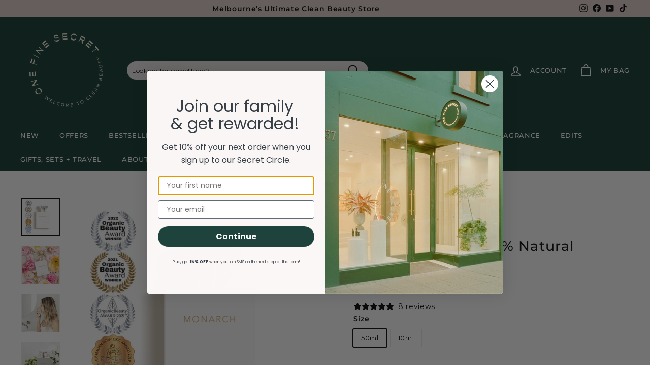

--- FILE ---
content_type: text/html; charset=utf-8
request_url: https://www.onefinesecret.com.au/products/vanessa-megan-100-natural-perfume-monarch
body_size: 72917
content:
<!doctype html>
<html
  class="no-js"
  lang="en"
  dir="ltr">
  <head>
  



    

<link rel="preconnect" href="//fonts.shopifycdn.com/" crossorigin>
<link rel="preconnect" href="//cdn.shopify.com/" crossorigin>
<link rel="preconnect" href="//v.shopify.com/" crossorigin>
<link rel="dns-prefetch" href="//www.onefinesecret.com.au" crossorigin>
<link rel="dns-prefetch" href="//onefinesecret.myshopify.com" crossorigin>
<link rel="dns-prefetch" href="//cdn.shopify.com" crossorigin>
<link rel="dns-prefetch" href="//v.shopify.com" crossorigin>
<link rel="dns-prefetch" href="//fonts.shopifycdn.com" crossorigin>

<!-- Google Tag Manager - installed by John 1/09/2025 -->
<script>(function(w,d,s,l,i){w[l]=w[l]||[];w[l].push({'gtm.start':
new Date().getTime(),event:'gtm.js'});var f=d.getElementsByTagName(s)[0],
j=d.createElement(s),dl=l!='dataLayer'?'&l='+l:'';j.async=true;j.src=
'https://www.googletagmanager.com/gtm.js?id='+i+dl;f.parentNode.insertBefore(j,f);
})(window,document,'script','dataLayer','GTM-MXLR8XV9');</script>
<!-- End Google Tag Manager -->

    <!-- Global site tag (gtag.js) - Google Analytics -->
    <script async src="https://www.googletagmanager.com/gtag/js?id=UA-87814454-1"></script>
    <script>
      window.dataLayer = window.dataLayer || [];
      function gtag() {
        dataLayer.push(arguments);
      }
      gtag('js', new Date());
      gtag('config', 'AW-752305061');
    </script>


    <!-- Event snippet for Sign up conversion page
    In your html page, add the snippet and call gtag_report_conversion when someone clicks on the chosen link or button. -->
    <script>
      function gtag_report_conversion(url) {
        var callback = function() {
          if (typeof(url) != 'undefined') {
            window.location = url;
          }
        };
        gtag('event', 'conversion', {
          'send_to': 'AW-752305061/WlsWCLfIur8BEKWH3eYC',
          'event_callback': callback
        });
        return false;
      }
    </script>

    <!-- Clarity tracking code for https://www.onefinesecret.com.au/ -->
    <script>
      (function(c, l, a, r, i, t, y) {
        c[a] = c[a] || function() {
          (c[a].q = c[a].q || []).push(arguments)
        };
        t = l.createElement(r);
        t.async = 1;
        t.src = "https://www.clarity.ms/tag/" + i + "?ref=bwt";
        y = l.getElementsByTagName(r)[0];
        y.parentNode.insertBefore(t, y);
      })(window, document, "clarity", "script", "abmzt4y5k8");
    </script>

<script
src="https://www.paypal.com/sdk/js?client-id=BAAgKz_GOt-HiGapTMlxkTngI6NN6sSQRY4gCiAJQl_ZV1iZ5lqhNweJeOirVPpP2__wCLUJlTBzxwHgwQ&currency=AUD&components=messages"
data-namespace="PayPalSDK">
</script>


    <meta name="google-site-verification" content="VqfVuLBSVqrvuyrf_rg-S4qZ3-sJLtLjdNTeykeFwvI" />
    <meta name="google-site-verification" content="PTyUMkhulTr1rdk2s93ZT0s5gsQ6vyytJVZ8AuE4dPY" />
    <meta name="google-site-verification" content="zNvOrz81HUAAGUGi_-6mem2rmplFnOuqSzwPA-c-220" />
    <meta name="facebook-domain-verification" content="komj8xeqh075fm19sp7mg370ngnnah" />


    <meta charset="utf-8">
    <meta http-equiv="X-UA-Compatible" content="IE=edge,chrome=1">
    <meta name="viewport" content="width=device-width,initial-scale=1">
    <meta name="theme-color" content="#0c362b">
    <link rel="canonical" href="https://www.onefinesecret.com.au/products/vanessa-megan-100-natural-perfume-monarch">
    <link
      rel="preload"
      as="script"
      href="//www.onefinesecret.com.au/cdn/shop/t/118/assets/theme.js?v=39936272951990359691755219508">
    <link
      rel="preconnect"
      href="https://cdn.shopify.com"
      crossorigin>
    <link
      rel="preconnect"
      href="https://fonts.shopifycdn.com"
      crossorigin>
    <link rel="dns-prefetch" href="https://productreviews.shopifycdn.com">
    <link rel="dns-prefetch" href="https://ajax.googleapis.com">
    <link rel="dns-prefetch" href="https://maps.googleapis.com">
    <link rel="dns-prefetch" href="https://maps.gstatic.com"><link
        rel="shortcut icon"
        href="//www.onefinesecret.com.au/cdn/shop/files/09052023_OFS_FAVICON_600X600_GREEN_9475e9d9-9598-4d86-a928-9f522eb3da54_32x32.png?v=1683875309"
        type="image/png" /><title>Vanessa Megan Monarch 100% Natural Perfume | One Fine Secret Melbourne
</title>
<meta name="description" content="Pure Botanical Fragrance &amp; 100% Natural Perfume. Top note: lavender. Middle note: ylang ylang, rose absolute, geranium leaf. Base note: patchouli. Gluten Free, Vegan, Palm Oil Free, Alcohol Free, Made in Australia. Buy Vanessa Megan natural perfumes online or visit our Melbourne store to try! Natural skincare store"><meta property="og:site_name" content="One Fine Secret">
  <meta property="og:url" content="https://www.onefinesecret.com.au/products/vanessa-megan-100-natural-perfume-monarch">
  <meta property="og:title" content="Vanessa Megan 100% Natural Perfume - Monarch">
  <meta property="og:type" content="product">
  <meta property="og:description" content="Pure Botanical Fragrance &amp; 100% Natural Perfume. Top note: lavender. Middle note: ylang ylang, rose absolute, geranium leaf. Base note: patchouli. Gluten Free, Vegan, Palm Oil Free, Alcohol Free, Made in Australia. Buy Vanessa Megan natural perfumes online or visit our Melbourne store to try! Natural skincare store"><meta property="og:image" content="http://www.onefinesecret.com.au/cdn/shop/products/Monarch50mlperfume_700x_4bde1ae2-5e2c-4aad-a527-f89bcbd9f5c3.webp?v=1679976299">
    <meta property="og:image:secure_url" content="https://www.onefinesecret.com.au/cdn/shop/products/Monarch50mlperfume_700x_4bde1ae2-5e2c-4aad-a527-f89bcbd9f5c3.webp?v=1679976299">
    <meta property="og:image:width" content="700">
    <meta property="og:image:height" content="700"><meta name="twitter:site" content="@">
  <meta name="twitter:card" content="summary_large_image">
  <meta name="twitter:title" content="Vanessa Megan 100% Natural Perfume - Monarch">
  <meta name="twitter:description" content="Pure Botanical Fragrance &amp; 100% Natural Perfume. Top note: lavender. Middle note: ylang ylang, rose absolute, geranium leaf. Base note: patchouli. Gluten Free, Vegan, Palm Oil Free, Alcohol Free, Made in Australia. Buy Vanessa Megan natural perfumes online or visit our Melbourne store to try! Natural skincare store">
<style data-shopify>@font-face {
  font-family: Montserrat;
  font-weight: 500;
  font-style: normal;
  font-display: swap;
  src: url("//www.onefinesecret.com.au/cdn/fonts/montserrat/montserrat_n5.07ef3781d9c78c8b93c98419da7ad4fbeebb6635.woff2") format("woff2"),
       url("//www.onefinesecret.com.au/cdn/fonts/montserrat/montserrat_n5.adf9b4bd8b0e4f55a0b203cdd84512667e0d5e4d.woff") format("woff");
}

  @font-face {
  font-family: Montserrat;
  font-weight: 500;
  font-style: normal;
  font-display: swap;
  src: url("//www.onefinesecret.com.au/cdn/fonts/montserrat/montserrat_n5.07ef3781d9c78c8b93c98419da7ad4fbeebb6635.woff2") format("woff2"),
       url("//www.onefinesecret.com.au/cdn/fonts/montserrat/montserrat_n5.adf9b4bd8b0e4f55a0b203cdd84512667e0d5e4d.woff") format("woff");
}


  @font-face {
  font-family: Montserrat;
  font-weight: 600;
  font-style: normal;
  font-display: swap;
  src: url("//www.onefinesecret.com.au/cdn/fonts/montserrat/montserrat_n6.1326b3e84230700ef15b3a29fb520639977513e0.woff2") format("woff2"),
       url("//www.onefinesecret.com.au/cdn/fonts/montserrat/montserrat_n6.652f051080eb14192330daceed8cd53dfdc5ead9.woff") format("woff");
}

  @font-face {
  font-family: Montserrat;
  font-weight: 500;
  font-style: italic;
  font-display: swap;
  src: url("//www.onefinesecret.com.au/cdn/fonts/montserrat/montserrat_i5.d3a783eb0cc26f2fda1e99d1dfec3ebaea1dc164.woff2") format("woff2"),
       url("//www.onefinesecret.com.au/cdn/fonts/montserrat/montserrat_i5.76d414ea3d56bb79ef992a9c62dce2e9063bc062.woff") format("woff");
}

  @font-face {
  font-family: Montserrat;
  font-weight: 600;
  font-style: italic;
  font-display: swap;
  src: url("//www.onefinesecret.com.au/cdn/fonts/montserrat/montserrat_i6.e90155dd2f004112a61c0322d66d1f59dadfa84b.woff2") format("woff2"),
       url("//www.onefinesecret.com.au/cdn/fonts/montserrat/montserrat_i6.41470518d8e9d7f1bcdd29a447c2397e5393943f.woff") format("woff");
}

</style><link href="//www.onefinesecret.com.au/cdn/shop/t/118/assets/theme.css?v=5686720934975211761766709821" rel="stylesheet" type="text/css" media="all" />
<style data-shopify>:root {
    --typeHeaderPrimary: Montserrat;
    --typeHeaderFallback: sans-serif;
    --typeHeaderSize: 32px;
    --typeHeaderWeight: 500;
    --typeHeaderLineHeight: 1.2;
    --typeHeaderSpacing: 0.05em;

    --typeBasePrimary:Montserrat;
    --typeBaseFallback:sans-serif;
    --typeBaseSize: 13px;
    --typeBaseWeight: 500;
    --typeBaseSpacing: 0.05em;
    --typeBaseLineHeight: 1.6;

    --colorSmallImageBg: #ffffff;
    --colorSmallImageBgDark: #f7f7f7;
    --colorLargeImageBg: #ffffff;
    --colorLargeImageBgLight: #ffffff;

    --iconWeight: 4px;
    --iconLinecaps: round;

    
      --buttonRadius: 50px;
      --btnPadding: 11px 25px;
    

    
      --roundness: 15px;
    

    
      --gridThickness: 0px;
    

    --productTileMargin: 10%;
    --collectionTileMargin: 15%;

    --swatchSize: 40px;
  }

  @media screen and (max-width: 768px) {
    :root {
      --typeBaseSize: 11px;

      
        --roundness: 15px;
        --btnPadding: 9px 25px;
      
    }
  }</style><script>
      document.documentElement.className = document.documentElement.className.replace('no-js', 'js');

      window.theme = window.theme || {};
      theme.routes = {
        home: "/",
        collections: "/collections",
        cart: "/cart.js",
        cartPage: "/cart",
        cartAdd: "/cart/add.js",
        cartChange: "/cart/change.js",
        search: "/search"
      };
      theme.strings = {
        soldOut: "Sold Out",
        unavailable: "Unavailable",
        inStockLabel: "In stock, ready to ship",
        oneStockLabel: "Low stock - [count] item left",
        otherStockLabel: "Low stock - [count] items left",
        willNotShipUntil: "Ready to ship [date]",
        willBeInStockAfter: "Back in stock [date]",
        waitingForStock: "Inventory on the way",
        savePrice: "Save [saved_amount]",
        cartEmpty: "Your shopping bag is currently empty.",
        cartTermsConfirmation: "You must agree with the terms and conditions of sales to check out",
        searchCollections: "Collections:",
        searchPages: "Pages:",
        searchArticles: "Articles:"
      };
      theme.settings = {
        cartType: "dropdown",
        isCustomerTemplate:
          false
        ,
        moneyFormat: "\u003cspan class=money\u003e${{amount}}\u003c\/span\u003e",
        saveType: "dollar",
        productImageSize: "square",
        productImageCover: false,
        predictiveSearch: true,
        predictiveSearchType: "product,article,page,collection",
        superScriptSetting: true,
        superScriptPrice: false,
        quickView: true,
        quickAdd: false,
        themeName: 'Expanse',
        themeVersion: "4.1.0"
      };
    </script>

    <script>window.performance && window.performance.mark && window.performance.mark('shopify.content_for_header.start');</script><meta name="google-site-verification" content="zNvOrz81HUAAGUGi_-6mem2rmplFnOuqSzwPA-c-220">
<meta id="shopify-digital-wallet" name="shopify-digital-wallet" content="/10707008/digital_wallets/dialog">
<meta name="shopify-checkout-api-token" content="f3853e5e33d5ed0ec1fa110dc3e18472">
<meta id="in-context-paypal-metadata" data-shop-id="10707008" data-venmo-supported="false" data-environment="production" data-locale="en_US" data-paypal-v4="true" data-currency="AUD">
<link rel="alternate" type="application/json+oembed" href="https://www.onefinesecret.com.au/products/vanessa-megan-100-natural-perfume-monarch.oembed">
<script async="async" src="/checkouts/internal/preloads.js?locale=en-AU"></script>
<script id="apple-pay-shop-capabilities" type="application/json">{"shopId":10707008,"countryCode":"AU","currencyCode":"AUD","merchantCapabilities":["supports3DS"],"merchantId":"gid:\/\/shopify\/Shop\/10707008","merchantName":"One Fine Secret","requiredBillingContactFields":["postalAddress","email","phone"],"requiredShippingContactFields":["postalAddress","email","phone"],"shippingType":"shipping","supportedNetworks":["visa","masterCard","amex","jcb"],"total":{"type":"pending","label":"One Fine Secret","amount":"1.00"},"shopifyPaymentsEnabled":true,"supportsSubscriptions":true}</script>
<script id="shopify-features" type="application/json">{"accessToken":"f3853e5e33d5ed0ec1fa110dc3e18472","betas":["rich-media-storefront-analytics"],"domain":"www.onefinesecret.com.au","predictiveSearch":true,"shopId":10707008,"locale":"en"}</script>
<script>var Shopify = Shopify || {};
Shopify.shop = "onefinesecret.myshopify.com";
Shopify.locale = "en";
Shopify.currency = {"active":"AUD","rate":"1.0"};
Shopify.country = "AU";
Shopify.theme = {"name":"Current [EXPANSE]","id":152504991961,"schema_name":"Expanse","schema_version":"4.1.0","theme_store_id":902,"role":"main"};
Shopify.theme.handle = "null";
Shopify.theme.style = {"id":null,"handle":null};
Shopify.cdnHost = "www.onefinesecret.com.au/cdn";
Shopify.routes = Shopify.routes || {};
Shopify.routes.root = "/";</script>
<script type="module">!function(o){(o.Shopify=o.Shopify||{}).modules=!0}(window);</script>
<script>!function(o){function n(){var o=[];function n(){o.push(Array.prototype.slice.apply(arguments))}return n.q=o,n}var t=o.Shopify=o.Shopify||{};t.loadFeatures=n(),t.autoloadFeatures=n()}(window);</script>
<script id="shop-js-analytics" type="application/json">{"pageType":"product"}</script>
<script defer="defer" async type="module" src="//www.onefinesecret.com.au/cdn/shopifycloud/shop-js/modules/v2/client.init-shop-cart-sync_BN7fPSNr.en.esm.js"></script>
<script defer="defer" async type="module" src="//www.onefinesecret.com.au/cdn/shopifycloud/shop-js/modules/v2/chunk.common_Cbph3Kss.esm.js"></script>
<script defer="defer" async type="module" src="//www.onefinesecret.com.au/cdn/shopifycloud/shop-js/modules/v2/chunk.modal_DKumMAJ1.esm.js"></script>
<script type="module">
  await import("//www.onefinesecret.com.au/cdn/shopifycloud/shop-js/modules/v2/client.init-shop-cart-sync_BN7fPSNr.en.esm.js");
await import("//www.onefinesecret.com.au/cdn/shopifycloud/shop-js/modules/v2/chunk.common_Cbph3Kss.esm.js");
await import("//www.onefinesecret.com.au/cdn/shopifycloud/shop-js/modules/v2/chunk.modal_DKumMAJ1.esm.js");

  window.Shopify.SignInWithShop?.initShopCartSync?.({"fedCMEnabled":true,"windoidEnabled":true});

</script>
<script>(function() {
  var isLoaded = false;
  function asyncLoad() {
    if (isLoaded) return;
    isLoaded = true;
    var urls = ["https:\/\/www.goldendev.win\/shopify\/show-recent-orders\/js\/show-recent-orders.js?shop=onefinesecret.myshopify.com","https:\/\/cdn-loyalty.yotpo.com\/loader\/5NZ33PW7bk9afPa4yaTwpw.js?shop=onefinesecret.myshopify.com","https:\/\/cdn.instantbrandpage.lowfruitsolutions.com\/6f23f8f3fe1b01ff02cfb2e163758af7\/featured-slider-35eb460fa8c7439c19ede1901ffc41f3.js?shop=onefinesecret.myshopify.com","https:\/\/cdn.instantbrandpage.lowfruitsolutions.com\/6f23f8f3fe1b01ff02cfb2e163758af7\/brand-page-7bbe7c8eca4dff40a67179230b242025.js?shop=onefinesecret.myshopify.com","\/\/cdn.shopify.com\/proxy\/90366add4afd16bb957c7e4321f58b384b27b20a1ec4e455b302f959ca15c4f9\/onefinesecret.bookthatapp.com\/javascripts\/bta-installed.js?shop=onefinesecret.myshopify.com\u0026sp-cache-control=cHVibGljLCBtYXgtYWdlPTkwMA","\/\/cdn.shopify.com\/proxy\/0f701b362328d865ad08de41c15cadadebed89e71b89c9c7d807b5152c7bfcf7\/cdn.bogos.io\/script_tag\/secomapp.scripttag.js?shop=onefinesecret.myshopify.com\u0026sp-cache-control=cHVibGljLCBtYXgtYWdlPTkwMA","\/\/cdn.shopify.com\/proxy\/37edc7fd390f85020d819f265cc858b8d21bdf22a9adb3579330bef423e67921\/onefinesecret.bookthatapp.com\/sdk\/v1\/js\/bta-order-status-bootstrap.min.js?shop=onefinesecret.myshopify.com\u0026sp-cache-control=cHVibGljLCBtYXgtYWdlPTkwMA","\/\/backinstock.useamp.com\/widget\/16675_1767154341.js?category=bis\u0026v=6\u0026shop=onefinesecret.myshopify.com"];
    for (var i = 0; i < urls.length; i++) {
      var s = document.createElement('script');
      s.type = 'text/javascript';
      s.async = true;
      s.src = urls[i];
      var x = document.getElementsByTagName('script')[0];
      x.parentNode.insertBefore(s, x);
    }
  };
  if(window.attachEvent) {
    window.attachEvent('onload', asyncLoad);
  } else {
    window.addEventListener('load', asyncLoad, false);
  }
})();</script>
<script id="__st">var __st={"a":10707008,"offset":39600,"reqid":"886cd63e-5e11-4fae-b0de-c4b788316ed8-1769785424","pageurl":"www.onefinesecret.com.au\/products\/vanessa-megan-100-natural-perfume-monarch","u":"f0e94db62f0f","p":"product","rtyp":"product","rid":3827262849110};</script>
<script>window.ShopifyPaypalV4VisibilityTracking = true;</script>
<script id="captcha-bootstrap">!function(){'use strict';const t='contact',e='account',n='new_comment',o=[[t,t],['blogs',n],['comments',n],[t,'customer']],c=[[e,'customer_login'],[e,'guest_login'],[e,'recover_customer_password'],[e,'create_customer']],r=t=>t.map((([t,e])=>`form[action*='/${t}']:not([data-nocaptcha='true']) input[name='form_type'][value='${e}']`)).join(','),a=t=>()=>t?[...document.querySelectorAll(t)].map((t=>t.form)):[];function s(){const t=[...o],e=r(t);return a(e)}const i='password',u='form_key',d=['recaptcha-v3-token','g-recaptcha-response','h-captcha-response',i],f=()=>{try{return window.sessionStorage}catch{return}},m='__shopify_v',_=t=>t.elements[u];function p(t,e,n=!1){try{const o=window.sessionStorage,c=JSON.parse(o.getItem(e)),{data:r}=function(t){const{data:e,action:n}=t;return t[m]||n?{data:e,action:n}:{data:t,action:n}}(c);for(const[e,n]of Object.entries(r))t.elements[e]&&(t.elements[e].value=n);n&&o.removeItem(e)}catch(o){console.error('form repopulation failed',{error:o})}}const l='form_type',E='cptcha';function T(t){t.dataset[E]=!0}const w=window,h=w.document,L='Shopify',v='ce_forms',y='captcha';let A=!1;((t,e)=>{const n=(g='f06e6c50-85a8-45c8-87d0-21a2b65856fe',I='https://cdn.shopify.com/shopifycloud/storefront-forms-hcaptcha/ce_storefront_forms_captcha_hcaptcha.v1.5.2.iife.js',D={infoText:'Protected by hCaptcha',privacyText:'Privacy',termsText:'Terms'},(t,e,n)=>{const o=w[L][v],c=o.bindForm;if(c)return c(t,g,e,D).then(n);var r;o.q.push([[t,g,e,D],n]),r=I,A||(h.body.append(Object.assign(h.createElement('script'),{id:'captcha-provider',async:!0,src:r})),A=!0)});var g,I,D;w[L]=w[L]||{},w[L][v]=w[L][v]||{},w[L][v].q=[],w[L][y]=w[L][y]||{},w[L][y].protect=function(t,e){n(t,void 0,e),T(t)},Object.freeze(w[L][y]),function(t,e,n,w,h,L){const[v,y,A,g]=function(t,e,n){const i=e?o:[],u=t?c:[],d=[...i,...u],f=r(d),m=r(i),_=r(d.filter((([t,e])=>n.includes(e))));return[a(f),a(m),a(_),s()]}(w,h,L),I=t=>{const e=t.target;return e instanceof HTMLFormElement?e:e&&e.form},D=t=>v().includes(t);t.addEventListener('submit',(t=>{const e=I(t);if(!e)return;const n=D(e)&&!e.dataset.hcaptchaBound&&!e.dataset.recaptchaBound,o=_(e),c=g().includes(e)&&(!o||!o.value);(n||c)&&t.preventDefault(),c&&!n&&(function(t){try{if(!f())return;!function(t){const e=f();if(!e)return;const n=_(t);if(!n)return;const o=n.value;o&&e.removeItem(o)}(t);const e=Array.from(Array(32),(()=>Math.random().toString(36)[2])).join('');!function(t,e){_(t)||t.append(Object.assign(document.createElement('input'),{type:'hidden',name:u})),t.elements[u].value=e}(t,e),function(t,e){const n=f();if(!n)return;const o=[...t.querySelectorAll(`input[type='${i}']`)].map((({name:t})=>t)),c=[...d,...o],r={};for(const[a,s]of new FormData(t).entries())c.includes(a)||(r[a]=s);n.setItem(e,JSON.stringify({[m]:1,action:t.action,data:r}))}(t,e)}catch(e){console.error('failed to persist form',e)}}(e),e.submit())}));const S=(t,e)=>{t&&!t.dataset[E]&&(n(t,e.some((e=>e===t))),T(t))};for(const o of['focusin','change'])t.addEventListener(o,(t=>{const e=I(t);D(e)&&S(e,y())}));const B=e.get('form_key'),M=e.get(l),P=B&&M;t.addEventListener('DOMContentLoaded',(()=>{const t=y();if(P)for(const e of t)e.elements[l].value===M&&p(e,B);[...new Set([...A(),...v().filter((t=>'true'===t.dataset.shopifyCaptcha))])].forEach((e=>S(e,t)))}))}(h,new URLSearchParams(w.location.search),n,t,e,['guest_login'])})(!0,!0)}();</script>
<script integrity="sha256-4kQ18oKyAcykRKYeNunJcIwy7WH5gtpwJnB7kiuLZ1E=" data-source-attribution="shopify.loadfeatures" defer="defer" src="//www.onefinesecret.com.au/cdn/shopifycloud/storefront/assets/storefront/load_feature-a0a9edcb.js" crossorigin="anonymous"></script>
<script data-source-attribution="shopify.dynamic_checkout.dynamic.init">var Shopify=Shopify||{};Shopify.PaymentButton=Shopify.PaymentButton||{isStorefrontPortableWallets:!0,init:function(){window.Shopify.PaymentButton.init=function(){};var t=document.createElement("script");t.src="https://www.onefinesecret.com.au/cdn/shopifycloud/portable-wallets/latest/portable-wallets.en.js",t.type="module",document.head.appendChild(t)}};
</script>
<script data-source-attribution="shopify.dynamic_checkout.buyer_consent">
  function portableWalletsHideBuyerConsent(e){var t=document.getElementById("shopify-buyer-consent"),n=document.getElementById("shopify-subscription-policy-button");t&&n&&(t.classList.add("hidden"),t.setAttribute("aria-hidden","true"),n.removeEventListener("click",e))}function portableWalletsShowBuyerConsent(e){var t=document.getElementById("shopify-buyer-consent"),n=document.getElementById("shopify-subscription-policy-button");t&&n&&(t.classList.remove("hidden"),t.removeAttribute("aria-hidden"),n.addEventListener("click",e))}window.Shopify?.PaymentButton&&(window.Shopify.PaymentButton.hideBuyerConsent=portableWalletsHideBuyerConsent,window.Shopify.PaymentButton.showBuyerConsent=portableWalletsShowBuyerConsent);
</script>
<script data-source-attribution="shopify.dynamic_checkout.cart.bootstrap">document.addEventListener("DOMContentLoaded",(function(){function t(){return document.querySelector("shopify-accelerated-checkout-cart, shopify-accelerated-checkout")}if(t())Shopify.PaymentButton.init();else{new MutationObserver((function(e,n){t()&&(Shopify.PaymentButton.init(),n.disconnect())})).observe(document.body,{childList:!0,subtree:!0})}}));
</script>
<link id="shopify-accelerated-checkout-styles" rel="stylesheet" media="screen" href="https://www.onefinesecret.com.au/cdn/shopifycloud/portable-wallets/latest/accelerated-checkout-backwards-compat.css" crossorigin="anonymous">
<style id="shopify-accelerated-checkout-cart">
        #shopify-buyer-consent {
  margin-top: 1em;
  display: inline-block;
  width: 100%;
}

#shopify-buyer-consent.hidden {
  display: none;
}

#shopify-subscription-policy-button {
  background: none;
  border: none;
  padding: 0;
  text-decoration: underline;
  font-size: inherit;
  cursor: pointer;
}

#shopify-subscription-policy-button::before {
  box-shadow: none;
}

      </style>

<script>window.performance && window.performance.mark && window.performance.mark('shopify.content_for_header.end');</script>

    <script src="//www.onefinesecret.com.au/cdn/shop/t/118/assets/vendor-scripts-v2.js" defer="defer"></script>
    <script src="//www.onefinesecret.com.au/cdn/shop/t/118/assets/theme.js?v=39936272951990359691755219508" defer="defer"></script>

    <script>
    
    
    
    
    var gsf_conversion_data = {page_type : 'product', event : 'view_item', data : {product_data : [{variant_id : 43727286239449, product_id : 3827262849110, name : "Vanessa Megan 100% Natural Perfume - Monarch", price : "89.95", currency : "AUD", sku : "VM-MON50", brand : "Vanessa Megan", variant : "50ml", category : "Natural Fragrance", quantity : "6" }], total_price : "89.95", shop_currency : "AUD"}};
    
</script>



    <!--begin-boost-pfs-filter-css-->
    <link rel="preload stylesheet" href="//www.onefinesecret.com.au/cdn/shop/t/118/assets/boost-pfs-instant-search.css?v=177532408651819804571763975828" as="style"><link href="//www.onefinesecret.com.au/cdn/shop/t/118/assets/boost-pfs-custom.css?v=45199389482410365711755219508" rel="stylesheet" type="text/css" media="all" />
<style data-id="boost-pfs-style">
    .boost-pfs-filter-option-title-text {}

   .boost-pfs-filter-tree-v .boost-pfs-filter-option-title-text:before {}
    .boost-pfs-filter-tree-v .boost-pfs-filter-option.boost-pfs-filter-option-collapsed .boost-pfs-filter-option-title-text:before {}
    .boost-pfs-filter-tree-h .boost-pfs-filter-option-title-heading:before {}

    .boost-pfs-filter-refine-by .boost-pfs-filter-option-title h3 {}

    .boost-pfs-filter-option-content .boost-pfs-filter-option-item-list .boost-pfs-filter-option-item button,
    .boost-pfs-filter-option-content .boost-pfs-filter-option-item-list .boost-pfs-filter-option-item .boost-pfs-filter-button,
    .boost-pfs-filter-option-range-amount input,
    .boost-pfs-filter-tree-v .boost-pfs-filter-refine-by .boost-pfs-filter-refine-by-items .refine-by-item,
    .boost-pfs-filter-refine-by-wrapper-v .boost-pfs-filter-refine-by .boost-pfs-filter-refine-by-items .refine-by-item,
    .boost-pfs-filter-refine-by .boost-pfs-filter-option-title,
    .boost-pfs-filter-refine-by .boost-pfs-filter-refine-by-items .refine-by-item>a,
    .boost-pfs-filter-refine-by>span,
    .boost-pfs-filter-clear,
    .boost-pfs-filter-clear-all{}
    .boost-pfs-filter-tree-h .boost-pfs-filter-pc .boost-pfs-filter-refine-by-items .refine-by-item .boost-pfs-filter-clear .refine-by-type,
    .boost-pfs-filter-refine-by-wrapper-h .boost-pfs-filter-pc .boost-pfs-filter-refine-by-items .refine-by-item .boost-pfs-filter-clear .refine-by-type {}

    .boost-pfs-filter-option-multi-level-collections .boost-pfs-filter-option-multi-level-list .boost-pfs-filter-option-item .boost-pfs-filter-button-arrow .boost-pfs-arrow:before,
    .boost-pfs-filter-option-multi-level-tag .boost-pfs-filter-option-multi-level-list .boost-pfs-filter-option-item .boost-pfs-filter-button-arrow .boost-pfs-arrow:before {}

    .boost-pfs-filter-refine-by-wrapper-v .boost-pfs-filter-refine-by .boost-pfs-filter-refine-by-items .refine-by-item .boost-pfs-filter-clear:after,
    .boost-pfs-filter-refine-by-wrapper-v .boost-pfs-filter-refine-by .boost-pfs-filter-refine-by-items .refine-by-item .boost-pfs-filter-clear:before,
    .boost-pfs-filter-tree-v .boost-pfs-filter-refine-by .boost-pfs-filter-refine-by-items .refine-by-item .boost-pfs-filter-clear:after,
    .boost-pfs-filter-tree-v .boost-pfs-filter-refine-by .boost-pfs-filter-refine-by-items .refine-by-item .boost-pfs-filter-clear:before,
    .boost-pfs-filter-refine-by-wrapper-h .boost-pfs-filter-pc .boost-pfs-filter-refine-by-items .refine-by-item .boost-pfs-filter-clear:after,
    .boost-pfs-filter-refine-by-wrapper-h .boost-pfs-filter-pc .boost-pfs-filter-refine-by-items .refine-by-item .boost-pfs-filter-clear:before,
    .boost-pfs-filter-tree-h .boost-pfs-filter-pc .boost-pfs-filter-refine-by-items .refine-by-item .boost-pfs-filter-clear:after,
    .boost-pfs-filter-tree-h .boost-pfs-filter-pc .boost-pfs-filter-refine-by-items .refine-by-item .boost-pfs-filter-clear:before {}
    .boost-pfs-filter-option-range-slider .noUi-value-horizontal {}

    .boost-pfs-filter-tree-mobile-button button,
    .boost-pfs-filter-top-sorting-mobile button {color: rgba(0,0,0,1) !important;background: rgba(255,255,255,1) !important;}
    .boost-pfs-filter-top-sorting-mobile button>span:after {color: rgba(0,0,0,1) !important;}
  </style>

    <!--end-boost-pfs-filter-css-->


  
  <!-- "snippets/shogun-head.liquid" was not rendered, the associated app was uninstalled -->

  <script>var bondVariantIds = [], productConfig = {}, productMetafields;productMetafields = '';if (productMetafields !== '') {
        productConfig = JSON.parse('{"' + decodeURI(productMetafields).replace(/"/g, '\\"').replace(/&/g, '","').replace(/=/g,'":"') + '"}');
      }

    window.BtaConfig = {
      account: 'onefinesecret',
      bondVariantIds: bondVariantIds,
      cart: 'CartDrop',
      customer: '','product': productConfig,settings: JSON.parse('{"dateFormat":"DD/MM/YYYY","domain":"www.onefinesecret.com.au","env":"production","path_prefix":"/apps/bookthatapp","should_load":true,"widget_enabled_list":["reservation","appt"],"widget_on_every_page":true,"widgets_mode":{}}' || '{}'),
      version: '1.6'
    }
  </script>

  <script src="//www.onefinesecret.com.au/cdn/shop/t/118/assets/bta-widgets-bootstrap.min.js?v=140398751049464347101755219508" type="text/javascript"></script>

<!-- BEGIN app block: shopify://apps/powerful-form-builder/blocks/app-embed/e4bcb1eb-35b2-42e6-bc37-bfe0e1542c9d --><script type="text/javascript" hs-ignore data-cookieconsent="ignore">
  var Globo = Globo || {};
  var globoFormbuilderRecaptchaInit = function(){};
  var globoFormbuilderHcaptchaInit = function(){};
  window.Globo.FormBuilder = window.Globo.FormBuilder || {};
  window.Globo.FormBuilder.shop = {"configuration":{"money_format":"<span class=money>${{amount}}</span>"},"pricing":{"features":{"bulkOrderForm":true,"cartForm":true,"fileUpload":30,"removeCopyright":true}},"settings":{"copyright":"Powered by <a href=\"https://globosoftware.net\" target=\"_blank\">Globo</a> <a href=\"https://apps.shopify.com/form-builder-contact-form\" target=\"_blank\">Form</a>","hideWaterMark":false,"reCaptcha":{"recaptchaType":"v2","siteKey":false,"languageCode":"en"},"scrollTop":false,"additionalColumns":[]},"encryption_form_id":1,"url":"https://app.powerfulform.com/"};

  if(window.Globo.FormBuilder.shop.settings.customCssEnabled && window.Globo.FormBuilder.shop.settings.customCssCode){
    const customStyle = document.createElement('style');
    customStyle.type = 'text/css';
    customStyle.innerHTML = window.Globo.FormBuilder.shop.settings.customCssCode;
    document.head.appendChild(customStyle);
  }

  window.Globo.FormBuilder.forms = [];

  
  window.Globo.FormBuilder.url = window.Globo.FormBuilder.shop.url;
  window.Globo.FormBuilder.CDN_URL = window.Globo.FormBuilder.shop.CDN_URL ?? window.Globo.FormBuilder.shop.url;
  window.Globo.FormBuilder.themeOs20 = true;
  window.Globo.FormBuilder.searchProductByJson = true;
  
  
  window.Globo.FormBuilder.__webpack_public_path_2__ = "https://cdn.shopify.com/extensions/019bfd8c-d7b1-7903-a49a-05690b2d7407/powerful-form-builder-277/assets/";Globo.FormBuilder.page = {
    href : window.location.href,
    type: "product"
  };
  Globo.FormBuilder.page.title = document.title

  
    Globo.FormBuilder.product= {
      title : 'Vanessa Megan 100% Natural Perfume - Monarch',
      type : 'Natural Fragrance',
      vendor : 'Vanessa Megan',
      url : window.location.href
    }
  
  if(window.AVADA_SPEED_WHITELIST){
    const pfbs_w = new RegExp("powerful-form-builder", 'i')
    if(Array.isArray(window.AVADA_SPEED_WHITELIST)){
      window.AVADA_SPEED_WHITELIST.push(pfbs_w)
    }else{
      window.AVADA_SPEED_WHITELIST = [pfbs_w]
    }
  }

  Globo.FormBuilder.shop.configuration = Globo.FormBuilder.shop.configuration || {};
  Globo.FormBuilder.shop.configuration.money_format = "\u003cspan class=money\u003e${{amount}}\u003c\/span\u003e";
</script>
<script src="https://cdn.shopify.com/extensions/019bfd8c-d7b1-7903-a49a-05690b2d7407/powerful-form-builder-277/assets/globo.formbuilder.index.js" defer="defer" data-cookieconsent="ignore"></script>




<!-- END app block --><!-- BEGIN app block: shopify://apps/klaviyo-email-marketing-sms/blocks/klaviyo-onsite-embed/2632fe16-c075-4321-a88b-50b567f42507 -->












  <script async src="https://static.klaviyo.com/onsite/js/LkaZtT/klaviyo.js?company_id=LkaZtT"></script>
  <script>!function(){if(!window.klaviyo){window._klOnsite=window._klOnsite||[];try{window.klaviyo=new Proxy({},{get:function(n,i){return"push"===i?function(){var n;(n=window._klOnsite).push.apply(n,arguments)}:function(){for(var n=arguments.length,o=new Array(n),w=0;w<n;w++)o[w]=arguments[w];var t="function"==typeof o[o.length-1]?o.pop():void 0,e=new Promise((function(n){window._klOnsite.push([i].concat(o,[function(i){t&&t(i),n(i)}]))}));return e}}})}catch(n){window.klaviyo=window.klaviyo||[],window.klaviyo.push=function(){var n;(n=window._klOnsite).push.apply(n,arguments)}}}}();</script>

  
    <script id="viewed_product">
      if (item == null) {
        var _learnq = _learnq || [];

        var MetafieldReviews = null
        var MetafieldYotpoRating = null
        var MetafieldYotpoCount = null
        var MetafieldLooxRating = null
        var MetafieldLooxCount = null
        var okendoProduct = null
        var okendoProductReviewCount = null
        var okendoProductReviewAverageValue = null
        try {
          // The following fields are used for Customer Hub recently viewed in order to add reviews.
          // This information is not part of __kla_viewed. Instead, it is part of __kla_viewed_reviewed_items
          MetafieldReviews = {"rating":{"scale_min":"1.0","scale_max":"5.0","value":"4.75"},"rating_count":8};
          MetafieldYotpoRating = null
          MetafieldYotpoCount = null
          MetafieldLooxRating = null
          MetafieldLooxCount = null

          okendoProduct = null
          // If the okendo metafield is not legacy, it will error, which then requires the new json formatted data
          if (okendoProduct && 'error' in okendoProduct) {
            okendoProduct = null
          }
          okendoProductReviewCount = okendoProduct ? okendoProduct.reviewCount : null
          okendoProductReviewAverageValue = okendoProduct ? okendoProduct.reviewAverageValue : null
        } catch (error) {
          console.error('Error in Klaviyo onsite reviews tracking:', error);
        }

        var item = {
          Name: "Vanessa Megan 100% Natural Perfume - Monarch",
          ProductID: 3827262849110,
          Categories: ["All products","All products excluding gift cards \u0026 OFS services","Floral Note Natural Perfume","Fragrance Bestsellers","Green Monday Gifting Edit","Love Edit","Natural \u0026 Organic Fragrance","Natural \u0026 Organic Perfume Spray","Natural Perfume","Valentine's Day Gifting","Vanessa Megan","Women's Day edit"],
          ImageURL: "https://www.onefinesecret.com.au/cdn/shop/products/Monarch50mlperfume_700x_4bde1ae2-5e2c-4aad-a527-f89bcbd9f5c3_grande.webp?v=1679976299",
          URL: "https://www.onefinesecret.com.au/products/vanessa-megan-100-natural-perfume-monarch",
          Brand: "Vanessa Megan",
          Price: "$29.95",
          Value: "29.95",
          CompareAtPrice: "$0.00"
        };
        _learnq.push(['track', 'Viewed Product', item]);
        _learnq.push(['trackViewedItem', {
          Title: item.Name,
          ItemId: item.ProductID,
          Categories: item.Categories,
          ImageUrl: item.ImageURL,
          Url: item.URL,
          Metadata: {
            Brand: item.Brand,
            Price: item.Price,
            Value: item.Value,
            CompareAtPrice: item.CompareAtPrice
          },
          metafields:{
            reviews: MetafieldReviews,
            yotpo:{
              rating: MetafieldYotpoRating,
              count: MetafieldYotpoCount,
            },
            loox:{
              rating: MetafieldLooxRating,
              count: MetafieldLooxCount,
            },
            okendo: {
              rating: okendoProductReviewAverageValue,
              count: okendoProductReviewCount,
            }
          }
        }]);
      }
    </script>
  




  <script>
    window.klaviyoReviewsProductDesignMode = false
  </script>







<!-- END app block --><!-- BEGIN app block: shopify://apps/simprosys-google-shopping-feed/blocks/core_settings_block/1f0b859e-9fa6-4007-97e8-4513aff5ff3b --><!-- BEGIN: GSF App Core Tags & Scripts by Simprosys Google Shopping Feed -->









<!-- END: GSF App Core Tags & Scripts by Simprosys Google Shopping Feed -->
<!-- END app block --><script src="https://cdn.shopify.com/extensions/019b09dd-709f-7233-8c82-cc4081277048/klaviyo-email-marketing-44/assets/app.js" type="text/javascript" defer="defer"></script>
<link href="https://cdn.shopify.com/extensions/019b09dd-709f-7233-8c82-cc4081277048/klaviyo-email-marketing-44/assets/app.css" rel="stylesheet" type="text/css" media="all">
<script src="https://cdn.shopify.com/extensions/019bd4f9-bcb9-754b-9142-faa4056b009a/1.9.0/assets/bta-app-embed-bootstrap.min.js" type="text/javascript" defer="defer"></script>
<link href="https://cdn.shopify.com/extensions/019bd4f9-bcb9-754b-9142-faa4056b009a/1.9.0/assets/app-embed.css" rel="stylesheet" type="text/css" media="all">
<link href="https://monorail-edge.shopifysvc.com" rel="dns-prefetch">
<script>(function(){if ("sendBeacon" in navigator && "performance" in window) {try {var session_token_from_headers = performance.getEntriesByType('navigation')[0].serverTiming.find(x => x.name == '_s').description;} catch {var session_token_from_headers = undefined;}var session_cookie_matches = document.cookie.match(/_shopify_s=([^;]*)/);var session_token_from_cookie = session_cookie_matches && session_cookie_matches.length === 2 ? session_cookie_matches[1] : "";var session_token = session_token_from_headers || session_token_from_cookie || "";function handle_abandonment_event(e) {var entries = performance.getEntries().filter(function(entry) {return /monorail-edge.shopifysvc.com/.test(entry.name);});if (!window.abandonment_tracked && entries.length === 0) {window.abandonment_tracked = true;var currentMs = Date.now();var navigation_start = performance.timing.navigationStart;var payload = {shop_id: 10707008,url: window.location.href,navigation_start,duration: currentMs - navigation_start,session_token,page_type: "product"};window.navigator.sendBeacon("https://monorail-edge.shopifysvc.com/v1/produce", JSON.stringify({schema_id: "online_store_buyer_site_abandonment/1.1",payload: payload,metadata: {event_created_at_ms: currentMs,event_sent_at_ms: currentMs}}));}}window.addEventListener('pagehide', handle_abandonment_event);}}());</script>
<script id="web-pixels-manager-setup">(function e(e,d,r,n,o){if(void 0===o&&(o={}),!Boolean(null===(a=null===(i=window.Shopify)||void 0===i?void 0:i.analytics)||void 0===a?void 0:a.replayQueue)){var i,a;window.Shopify=window.Shopify||{};var t=window.Shopify;t.analytics=t.analytics||{};var s=t.analytics;s.replayQueue=[],s.publish=function(e,d,r){return s.replayQueue.push([e,d,r]),!0};try{self.performance.mark("wpm:start")}catch(e){}var l=function(){var e={modern:/Edge?\/(1{2}[4-9]|1[2-9]\d|[2-9]\d{2}|\d{4,})\.\d+(\.\d+|)|Firefox\/(1{2}[4-9]|1[2-9]\d|[2-9]\d{2}|\d{4,})\.\d+(\.\d+|)|Chrom(ium|e)\/(9{2}|\d{3,})\.\d+(\.\d+|)|(Maci|X1{2}).+ Version\/(15\.\d+|(1[6-9]|[2-9]\d|\d{3,})\.\d+)([,.]\d+|)( \(\w+\)|)( Mobile\/\w+|) Safari\/|Chrome.+OPR\/(9{2}|\d{3,})\.\d+\.\d+|(CPU[ +]OS|iPhone[ +]OS|CPU[ +]iPhone|CPU IPhone OS|CPU iPad OS)[ +]+(15[._]\d+|(1[6-9]|[2-9]\d|\d{3,})[._]\d+)([._]\d+|)|Android:?[ /-](13[3-9]|1[4-9]\d|[2-9]\d{2}|\d{4,})(\.\d+|)(\.\d+|)|Android.+Firefox\/(13[5-9]|1[4-9]\d|[2-9]\d{2}|\d{4,})\.\d+(\.\d+|)|Android.+Chrom(ium|e)\/(13[3-9]|1[4-9]\d|[2-9]\d{2}|\d{4,})\.\d+(\.\d+|)|SamsungBrowser\/([2-9]\d|\d{3,})\.\d+/,legacy:/Edge?\/(1[6-9]|[2-9]\d|\d{3,})\.\d+(\.\d+|)|Firefox\/(5[4-9]|[6-9]\d|\d{3,})\.\d+(\.\d+|)|Chrom(ium|e)\/(5[1-9]|[6-9]\d|\d{3,})\.\d+(\.\d+|)([\d.]+$|.*Safari\/(?![\d.]+ Edge\/[\d.]+$))|(Maci|X1{2}).+ Version\/(10\.\d+|(1[1-9]|[2-9]\d|\d{3,})\.\d+)([,.]\d+|)( \(\w+\)|)( Mobile\/\w+|) Safari\/|Chrome.+OPR\/(3[89]|[4-9]\d|\d{3,})\.\d+\.\d+|(CPU[ +]OS|iPhone[ +]OS|CPU[ +]iPhone|CPU IPhone OS|CPU iPad OS)[ +]+(10[._]\d+|(1[1-9]|[2-9]\d|\d{3,})[._]\d+)([._]\d+|)|Android:?[ /-](13[3-9]|1[4-9]\d|[2-9]\d{2}|\d{4,})(\.\d+|)(\.\d+|)|Mobile Safari.+OPR\/([89]\d|\d{3,})\.\d+\.\d+|Android.+Firefox\/(13[5-9]|1[4-9]\d|[2-9]\d{2}|\d{4,})\.\d+(\.\d+|)|Android.+Chrom(ium|e)\/(13[3-9]|1[4-9]\d|[2-9]\d{2}|\d{4,})\.\d+(\.\d+|)|Android.+(UC? ?Browser|UCWEB|U3)[ /]?(15\.([5-9]|\d{2,})|(1[6-9]|[2-9]\d|\d{3,})\.\d+)\.\d+|SamsungBrowser\/(5\.\d+|([6-9]|\d{2,})\.\d+)|Android.+MQ{2}Browser\/(14(\.(9|\d{2,})|)|(1[5-9]|[2-9]\d|\d{3,})(\.\d+|))(\.\d+|)|K[Aa][Ii]OS\/(3\.\d+|([4-9]|\d{2,})\.\d+)(\.\d+|)/},d=e.modern,r=e.legacy,n=navigator.userAgent;return n.match(d)?"modern":n.match(r)?"legacy":"unknown"}(),u="modern"===l?"modern":"legacy",c=(null!=n?n:{modern:"",legacy:""})[u],f=function(e){return[e.baseUrl,"/wpm","/b",e.hashVersion,"modern"===e.buildTarget?"m":"l",".js"].join("")}({baseUrl:d,hashVersion:r,buildTarget:u}),m=function(e){var d=e.version,r=e.bundleTarget,n=e.surface,o=e.pageUrl,i=e.monorailEndpoint;return{emit:function(e){var a=e.status,t=e.errorMsg,s=(new Date).getTime(),l=JSON.stringify({metadata:{event_sent_at_ms:s},events:[{schema_id:"web_pixels_manager_load/3.1",payload:{version:d,bundle_target:r,page_url:o,status:a,surface:n,error_msg:t},metadata:{event_created_at_ms:s}}]});if(!i)return console&&console.warn&&console.warn("[Web Pixels Manager] No Monorail endpoint provided, skipping logging."),!1;try{return self.navigator.sendBeacon.bind(self.navigator)(i,l)}catch(e){}var u=new XMLHttpRequest;try{return u.open("POST",i,!0),u.setRequestHeader("Content-Type","text/plain"),u.send(l),!0}catch(e){return console&&console.warn&&console.warn("[Web Pixels Manager] Got an unhandled error while logging to Monorail."),!1}}}}({version:r,bundleTarget:l,surface:e.surface,pageUrl:self.location.href,monorailEndpoint:e.monorailEndpoint});try{o.browserTarget=l,function(e){var d=e.src,r=e.async,n=void 0===r||r,o=e.onload,i=e.onerror,a=e.sri,t=e.scriptDataAttributes,s=void 0===t?{}:t,l=document.createElement("script"),u=document.querySelector("head"),c=document.querySelector("body");if(l.async=n,l.src=d,a&&(l.integrity=a,l.crossOrigin="anonymous"),s)for(var f in s)if(Object.prototype.hasOwnProperty.call(s,f))try{l.dataset[f]=s[f]}catch(e){}if(o&&l.addEventListener("load",o),i&&l.addEventListener("error",i),u)u.appendChild(l);else{if(!c)throw new Error("Did not find a head or body element to append the script");c.appendChild(l)}}({src:f,async:!0,onload:function(){if(!function(){var e,d;return Boolean(null===(d=null===(e=window.Shopify)||void 0===e?void 0:e.analytics)||void 0===d?void 0:d.initialized)}()){var d=window.webPixelsManager.init(e)||void 0;if(d){var r=window.Shopify.analytics;r.replayQueue.forEach((function(e){var r=e[0],n=e[1],o=e[2];d.publishCustomEvent(r,n,o)})),r.replayQueue=[],r.publish=d.publishCustomEvent,r.visitor=d.visitor,r.initialized=!0}}},onerror:function(){return m.emit({status:"failed",errorMsg:"".concat(f," has failed to load")})},sri:function(e){var d=/^sha384-[A-Za-z0-9+/=]+$/;return"string"==typeof e&&d.test(e)}(c)?c:"",scriptDataAttributes:o}),m.emit({status:"loading"})}catch(e){m.emit({status:"failed",errorMsg:(null==e?void 0:e.message)||"Unknown error"})}}})({shopId: 10707008,storefrontBaseUrl: "https://www.onefinesecret.com.au",extensionsBaseUrl: "https://extensions.shopifycdn.com/cdn/shopifycloud/web-pixels-manager",monorailEndpoint: "https://monorail-edge.shopifysvc.com/unstable/produce_batch",surface: "storefront-renderer",enabledBetaFlags: ["2dca8a86"],webPixelsConfigList: [{"id":"1399750873","configuration":"{\"account_ID\":\"44651\",\"google_analytics_tracking_tag\":\"1\",\"measurement_id\":\"2\",\"api_secret\":\"3\",\"shop_settings\":\"{\\\"custom_pixel_script\\\":\\\"https:\\\\\\\/\\\\\\\/storage.googleapis.com\\\\\\\/gsf-scripts\\\\\\\/custom-pixels\\\\\\\/onefinesecret.js\\\"}\"}","eventPayloadVersion":"v1","runtimeContext":"LAX","scriptVersion":"c6b888297782ed4a1cba19cda43d6625","type":"APP","apiClientId":1558137,"privacyPurposes":[],"dataSharingAdjustments":{"protectedCustomerApprovalScopes":["read_customer_address","read_customer_email","read_customer_name","read_customer_personal_data","read_customer_phone"]}},{"id":"1390575833","configuration":"{\"accountID\":\"LkaZtT\",\"webPixelConfig\":\"eyJlbmFibGVBZGRlZFRvQ2FydEV2ZW50cyI6IHRydWV9\"}","eventPayloadVersion":"v1","runtimeContext":"STRICT","scriptVersion":"524f6c1ee37bacdca7657a665bdca589","type":"APP","apiClientId":123074,"privacyPurposes":["ANALYTICS","MARKETING"],"dataSharingAdjustments":{"protectedCustomerApprovalScopes":["read_customer_address","read_customer_email","read_customer_name","read_customer_personal_data","read_customer_phone"]}},{"id":"597131481","configuration":"{\"swymApiEndpoint\":\"https:\/\/swymstore-v3pro-01.swymrelay.com\",\"swymTier\":\"v3pro-01\"}","eventPayloadVersion":"v1","runtimeContext":"STRICT","scriptVersion":"5b6f6917e306bc7f24523662663331c0","type":"APP","apiClientId":1350849,"privacyPurposes":["ANALYTICS","MARKETING","PREFERENCES"],"dataSharingAdjustments":{"protectedCustomerApprovalScopes":["read_customer_email","read_customer_name","read_customer_personal_data","read_customer_phone"]}},{"id":"454066393","configuration":"{\"config\":\"{\\\"pixel_id\\\":\\\"G-3394KDLQF8\\\",\\\"target_country\\\":\\\"AU\\\",\\\"gtag_events\\\":[{\\\"type\\\":\\\"begin_checkout\\\",\\\"action_label\\\":\\\"G-3394KDLQF8\\\"},{\\\"type\\\":\\\"search\\\",\\\"action_label\\\":\\\"G-3394KDLQF8\\\"},{\\\"type\\\":\\\"view_item\\\",\\\"action_label\\\":[\\\"G-3394KDLQF8\\\",\\\"MC-W2CDDM0B8X\\\"]},{\\\"type\\\":\\\"purchase\\\",\\\"action_label\\\":[\\\"G-3394KDLQF8\\\",\\\"MC-W2CDDM0B8X\\\"]},{\\\"type\\\":\\\"page_view\\\",\\\"action_label\\\":[\\\"G-3394KDLQF8\\\",\\\"MC-W2CDDM0B8X\\\"]},{\\\"type\\\":\\\"add_payment_info\\\",\\\"action_label\\\":\\\"G-3394KDLQF8\\\"},{\\\"type\\\":\\\"add_to_cart\\\",\\\"action_label\\\":\\\"G-3394KDLQF8\\\"}],\\\"enable_monitoring_mode\\\":false}\"}","eventPayloadVersion":"v1","runtimeContext":"OPEN","scriptVersion":"b2a88bafab3e21179ed38636efcd8a93","type":"APP","apiClientId":1780363,"privacyPurposes":[],"dataSharingAdjustments":{"protectedCustomerApprovalScopes":["read_customer_address","read_customer_email","read_customer_name","read_customer_personal_data","read_customer_phone"]}},{"id":"177635545","configuration":"{\"pixel_id\":\"384169532970204\",\"pixel_type\":\"facebook_pixel\",\"metaapp_system_user_token\":\"-\"}","eventPayloadVersion":"v1","runtimeContext":"OPEN","scriptVersion":"ca16bc87fe92b6042fbaa3acc2fbdaa6","type":"APP","apiClientId":2329312,"privacyPurposes":["ANALYTICS","MARKETING","SALE_OF_DATA"],"dataSharingAdjustments":{"protectedCustomerApprovalScopes":["read_customer_address","read_customer_email","read_customer_name","read_customer_personal_data","read_customer_phone"]}},{"id":"96665817","eventPayloadVersion":"1","runtimeContext":"LAX","scriptVersion":"1","type":"CUSTOM","privacyPurposes":["SALE_OF_DATA"],"name":"Simprosys"},{"id":"109510873","eventPayloadVersion":"1","runtimeContext":"LAX","scriptVersion":"1","type":"CUSTOM","privacyPurposes":[],"name":"Checkout Scripts Migration"},{"id":"shopify-app-pixel","configuration":"{}","eventPayloadVersion":"v1","runtimeContext":"STRICT","scriptVersion":"0450","apiClientId":"shopify-pixel","type":"APP","privacyPurposes":["ANALYTICS","MARKETING"]},{"id":"shopify-custom-pixel","eventPayloadVersion":"v1","runtimeContext":"LAX","scriptVersion":"0450","apiClientId":"shopify-pixel","type":"CUSTOM","privacyPurposes":["ANALYTICS","MARKETING"]}],isMerchantRequest: false,initData: {"shop":{"name":"One Fine Secret","paymentSettings":{"currencyCode":"AUD"},"myshopifyDomain":"onefinesecret.myshopify.com","countryCode":"AU","storefrontUrl":"https:\/\/www.onefinesecret.com.au"},"customer":null,"cart":null,"checkout":null,"productVariants":[{"price":{"amount":89.95,"currencyCode":"AUD"},"product":{"title":"Vanessa Megan 100% Natural Perfume - Monarch","vendor":"Vanessa Megan","id":"3827262849110","untranslatedTitle":"Vanessa Megan 100% Natural Perfume - Monarch","url":"\/products\/vanessa-megan-100-natural-perfume-monarch","type":"Natural Fragrance"},"id":"43727286239449","image":{"src":"\/\/www.onefinesecret.com.au\/cdn\/shop\/products\/Monarch50mlperfume_700x_4bde1ae2-5e2c-4aad-a527-f89bcbd9f5c3.webp?v=1679976299"},"sku":"VM-MON50","title":"50ml","untranslatedTitle":"50ml"},{"price":{"amount":29.95,"currencyCode":"AUD"},"product":{"title":"Vanessa Megan 100% Natural Perfume - Monarch","vendor":"Vanessa Megan","id":"3827262849110","untranslatedTitle":"Vanessa Megan 100% Natural Perfume - Monarch","url":"\/products\/vanessa-megan-100-natural-perfume-monarch","type":"Natural Fragrance"},"id":"43727750660313","image":{"src":"\/\/www.onefinesecret.com.au\/cdn\/shop\/products\/Vanessa_Megan_Perfume_Monarch_Mini_10ml.jpg?v=1744441410"},"sku":"VM-MON10","title":"10ml","untranslatedTitle":"10ml"}],"purchasingCompany":null},},"https://www.onefinesecret.com.au/cdn","1d2a099fw23dfb22ep557258f5m7a2edbae",{"modern":"","legacy":""},{"shopId":"10707008","storefrontBaseUrl":"https:\/\/www.onefinesecret.com.au","extensionBaseUrl":"https:\/\/extensions.shopifycdn.com\/cdn\/shopifycloud\/web-pixels-manager","surface":"storefront-renderer","enabledBetaFlags":"[\"2dca8a86\"]","isMerchantRequest":"false","hashVersion":"1d2a099fw23dfb22ep557258f5m7a2edbae","publish":"custom","events":"[[\"page_viewed\",{}],[\"product_viewed\",{\"productVariant\":{\"price\":{\"amount\":89.95,\"currencyCode\":\"AUD\"},\"product\":{\"title\":\"Vanessa Megan 100% Natural Perfume - Monarch\",\"vendor\":\"Vanessa Megan\",\"id\":\"3827262849110\",\"untranslatedTitle\":\"Vanessa Megan 100% Natural Perfume - Monarch\",\"url\":\"\/products\/vanessa-megan-100-natural-perfume-monarch\",\"type\":\"Natural Fragrance\"},\"id\":\"43727286239449\",\"image\":{\"src\":\"\/\/www.onefinesecret.com.au\/cdn\/shop\/products\/Monarch50mlperfume_700x_4bde1ae2-5e2c-4aad-a527-f89bcbd9f5c3.webp?v=1679976299\"},\"sku\":\"VM-MON50\",\"title\":\"50ml\",\"untranslatedTitle\":\"50ml\"}}]]"});</script><script>
  window.ShopifyAnalytics = window.ShopifyAnalytics || {};
  window.ShopifyAnalytics.meta = window.ShopifyAnalytics.meta || {};
  window.ShopifyAnalytics.meta.currency = 'AUD';
  var meta = {"product":{"id":3827262849110,"gid":"gid:\/\/shopify\/Product\/3827262849110","vendor":"Vanessa Megan","type":"Natural Fragrance","handle":"vanessa-megan-100-natural-perfume-monarch","variants":[{"id":43727286239449,"price":8995,"name":"Vanessa Megan 100% Natural Perfume - Monarch - 50ml","public_title":"50ml","sku":"VM-MON50"},{"id":43727750660313,"price":2995,"name":"Vanessa Megan 100% Natural Perfume - Monarch - 10ml","public_title":"10ml","sku":"VM-MON10"}],"remote":false},"page":{"pageType":"product","resourceType":"product","resourceId":3827262849110,"requestId":"886cd63e-5e11-4fae-b0de-c4b788316ed8-1769785424"}};
  for (var attr in meta) {
    window.ShopifyAnalytics.meta[attr] = meta[attr];
  }
</script>
<script class="analytics">
  (function () {
    var customDocumentWrite = function(content) {
      var jquery = null;

      if (window.jQuery) {
        jquery = window.jQuery;
      } else if (window.Checkout && window.Checkout.$) {
        jquery = window.Checkout.$;
      }

      if (jquery) {
        jquery('body').append(content);
      }
    };

    var hasLoggedConversion = function(token) {
      if (token) {
        return document.cookie.indexOf('loggedConversion=' + token) !== -1;
      }
      return false;
    }

    var setCookieIfConversion = function(token) {
      if (token) {
        var twoMonthsFromNow = new Date(Date.now());
        twoMonthsFromNow.setMonth(twoMonthsFromNow.getMonth() + 2);

        document.cookie = 'loggedConversion=' + token + '; expires=' + twoMonthsFromNow;
      }
    }

    var trekkie = window.ShopifyAnalytics.lib = window.trekkie = window.trekkie || [];
    if (trekkie.integrations) {
      return;
    }
    trekkie.methods = [
      'identify',
      'page',
      'ready',
      'track',
      'trackForm',
      'trackLink'
    ];
    trekkie.factory = function(method) {
      return function() {
        var args = Array.prototype.slice.call(arguments);
        args.unshift(method);
        trekkie.push(args);
        return trekkie;
      };
    };
    for (var i = 0; i < trekkie.methods.length; i++) {
      var key = trekkie.methods[i];
      trekkie[key] = trekkie.factory(key);
    }
    trekkie.load = function(config) {
      trekkie.config = config || {};
      trekkie.config.initialDocumentCookie = document.cookie;
      var first = document.getElementsByTagName('script')[0];
      var script = document.createElement('script');
      script.type = 'text/javascript';
      script.onerror = function(e) {
        var scriptFallback = document.createElement('script');
        scriptFallback.type = 'text/javascript';
        scriptFallback.onerror = function(error) {
                var Monorail = {
      produce: function produce(monorailDomain, schemaId, payload) {
        var currentMs = new Date().getTime();
        var event = {
          schema_id: schemaId,
          payload: payload,
          metadata: {
            event_created_at_ms: currentMs,
            event_sent_at_ms: currentMs
          }
        };
        return Monorail.sendRequest("https://" + monorailDomain + "/v1/produce", JSON.stringify(event));
      },
      sendRequest: function sendRequest(endpointUrl, payload) {
        // Try the sendBeacon API
        if (window && window.navigator && typeof window.navigator.sendBeacon === 'function' && typeof window.Blob === 'function' && !Monorail.isIos12()) {
          var blobData = new window.Blob([payload], {
            type: 'text/plain'
          });

          if (window.navigator.sendBeacon(endpointUrl, blobData)) {
            return true;
          } // sendBeacon was not successful

        } // XHR beacon

        var xhr = new XMLHttpRequest();

        try {
          xhr.open('POST', endpointUrl);
          xhr.setRequestHeader('Content-Type', 'text/plain');
          xhr.send(payload);
        } catch (e) {
          console.log(e);
        }

        return false;
      },
      isIos12: function isIos12() {
        return window.navigator.userAgent.lastIndexOf('iPhone; CPU iPhone OS 12_') !== -1 || window.navigator.userAgent.lastIndexOf('iPad; CPU OS 12_') !== -1;
      }
    };
    Monorail.produce('monorail-edge.shopifysvc.com',
      'trekkie_storefront_load_errors/1.1',
      {shop_id: 10707008,
      theme_id: 152504991961,
      app_name: "storefront",
      context_url: window.location.href,
      source_url: "//www.onefinesecret.com.au/cdn/s/trekkie.storefront.c59ea00e0474b293ae6629561379568a2d7c4bba.min.js"});

        };
        scriptFallback.async = true;
        scriptFallback.src = '//www.onefinesecret.com.au/cdn/s/trekkie.storefront.c59ea00e0474b293ae6629561379568a2d7c4bba.min.js';
        first.parentNode.insertBefore(scriptFallback, first);
      };
      script.async = true;
      script.src = '//www.onefinesecret.com.au/cdn/s/trekkie.storefront.c59ea00e0474b293ae6629561379568a2d7c4bba.min.js';
      first.parentNode.insertBefore(script, first);
    };
    trekkie.load(
      {"Trekkie":{"appName":"storefront","development":false,"defaultAttributes":{"shopId":10707008,"isMerchantRequest":null,"themeId":152504991961,"themeCityHash":"2510038202011623841","contentLanguage":"en","currency":"AUD","eventMetadataId":"e98a5a47-a661-474c-aaa0-d99664db1069"},"isServerSideCookieWritingEnabled":true,"monorailRegion":"shop_domain","enabledBetaFlags":["65f19447","b5387b81"]},"Session Attribution":{},"S2S":{"facebookCapiEnabled":true,"source":"trekkie-storefront-renderer","apiClientId":580111}}
    );

    var loaded = false;
    trekkie.ready(function() {
      if (loaded) return;
      loaded = true;

      window.ShopifyAnalytics.lib = window.trekkie;

      var originalDocumentWrite = document.write;
      document.write = customDocumentWrite;
      try { window.ShopifyAnalytics.merchantGoogleAnalytics.call(this); } catch(error) {};
      document.write = originalDocumentWrite;

      window.ShopifyAnalytics.lib.page(null,{"pageType":"product","resourceType":"product","resourceId":3827262849110,"requestId":"886cd63e-5e11-4fae-b0de-c4b788316ed8-1769785424","shopifyEmitted":true});

      var match = window.location.pathname.match(/checkouts\/(.+)\/(thank_you|post_purchase)/)
      var token = match? match[1]: undefined;
      if (!hasLoggedConversion(token)) {
        setCookieIfConversion(token);
        window.ShopifyAnalytics.lib.track("Viewed Product",{"currency":"AUD","variantId":43727286239449,"productId":3827262849110,"productGid":"gid:\/\/shopify\/Product\/3827262849110","name":"Vanessa Megan 100% Natural Perfume - Monarch - 50ml","price":"89.95","sku":"VM-MON50","brand":"Vanessa Megan","variant":"50ml","category":"Natural Fragrance","nonInteraction":true,"remote":false},undefined,undefined,{"shopifyEmitted":true});
      window.ShopifyAnalytics.lib.track("monorail:\/\/trekkie_storefront_viewed_product\/1.1",{"currency":"AUD","variantId":43727286239449,"productId":3827262849110,"productGid":"gid:\/\/shopify\/Product\/3827262849110","name":"Vanessa Megan 100% Natural Perfume - Monarch - 50ml","price":"89.95","sku":"VM-MON50","brand":"Vanessa Megan","variant":"50ml","category":"Natural Fragrance","nonInteraction":true,"remote":false,"referer":"https:\/\/www.onefinesecret.com.au\/products\/vanessa-megan-100-natural-perfume-monarch"});
      }
    });


        var eventsListenerScript = document.createElement('script');
        eventsListenerScript.async = true;
        eventsListenerScript.src = "//www.onefinesecret.com.au/cdn/shopifycloud/storefront/assets/shop_events_listener-3da45d37.js";
        document.getElementsByTagName('head')[0].appendChild(eventsListenerScript);

})();</script>
  <script>
  if (!window.ga || (window.ga && typeof window.ga !== 'function')) {
    window.ga = function ga() {
      (window.ga.q = window.ga.q || []).push(arguments);
      if (window.Shopify && window.Shopify.analytics && typeof window.Shopify.analytics.publish === 'function') {
        window.Shopify.analytics.publish("ga_stub_called", {}, {sendTo: "google_osp_migration"});
      }
      console.error("Shopify's Google Analytics stub called with:", Array.from(arguments), "\nSee https://help.shopify.com/manual/promoting-marketing/pixels/pixel-migration#google for more information.");
    };
    if (window.Shopify && window.Shopify.analytics && typeof window.Shopify.analytics.publish === 'function') {
      window.Shopify.analytics.publish("ga_stub_initialized", {}, {sendTo: "google_osp_migration"});
    }
  }
</script>
<script
  defer
  src="https://www.onefinesecret.com.au/cdn/shopifycloud/perf-kit/shopify-perf-kit-3.1.0.min.js"
  data-application="storefront-renderer"
  data-shop-id="10707008"
  data-render-region="gcp-us-central1"
  data-page-type="product"
  data-theme-instance-id="152504991961"
  data-theme-name="Expanse"
  data-theme-version="4.1.0"
  data-monorail-region="shop_domain"
  data-resource-timing-sampling-rate="10"
  data-shs="true"
  data-shs-beacon="true"
  data-shs-export-with-fetch="true"
  data-shs-logs-sample-rate="1"
  data-shs-beacon-endpoint="https://www.onefinesecret.com.au/api/collect"
></script>
</head>

  <body
    class="template-product"
    data-transitions="true"
    data-button_style="round"
    data-edges=""
    data-type_header_capitalize="false"
    data-swatch_style="round"
    data-grid-style="simple">

<!-- Google Tag Manager (noscript) - installed by John 01/09/2025 -->
<noscript><iframe src="https://www.googletagmanager.com/ns.html?id=GTM-MXLR8XV9"
height="0" width="0" style="display:none;visibility:hidden"></iframe></noscript>
<!-- End Google Tag Manager (noscript) -->


    
      <script type="text/javascript">window.setTimeout(function() { document.body.className += " loaded"; }, 25);</script>
    

    <a class="in-page-link visually-hidden skip-link" href="#MainContent">Skip to content</a>

    <div id="PageContainer" class="page-container">
      <div class="transition-body"><div id="shopify-section-toolbar" class="shopify-section toolbar-section"><div data-section-id="toolbar" data-section-type="toolbar">
  <div class="toolbar">
    <div class="page-width">
      <div class="toolbar__content">
  <div class="toolbar__item toolbar__item--announcements">
    <div class="announcement-bar text-center">
      <div class="slideshow-wrapper">
        <button type="button" class="visually-hidden slideshow__pause" data-id="toolbar" aria-live="polite">
          <span class="slideshow__pause-stop">
            <svg aria-hidden="true" focusable="false" role="presentation" class="icon icon-pause" viewBox="0 0 10 13"><g fill="#000" fill-rule="evenodd"><path d="M0 0h3v13H0zM7 0h3v13H7z"/></g></svg>
            <span class="icon__fallback-text">Pause slideshow</span>
          </span>
          <span class="slideshow__pause-play">
            <svg aria-hidden="true" focusable="false" role="presentation" class="icon icon-play" viewBox="18.24 17.35 24.52 28.3"><path fill="#323232" d="M22.1 19.151v25.5l20.4-13.489-20.4-12.011z"/></svg>
            <span class="icon__fallback-text">Play slideshow</span>
          </span>
        </button>

        <div
          id="AnnouncementSlider"
          class="announcement-slider"
          data-block-count="2"><div
                id="AnnouncementSlide-94bdceed-0562-4056-9f6b-19feacc6ad93"
                class="slideshow__slide announcement-slider__slide"
                data-index="0"
                >
                <div class="announcement-slider__content"><div class="medium-up--hide">
                      <p>Free AU Shipping over $90, Express $180</p>
                    </div>
                    <div class="small--hide">
                      <p>Free AU Shipping over $90. Express over $180.</p>
                    </div></div>
              </div><div
                id="AnnouncementSlide-cff431d4-9a3a-4622-a731-bd2d4c67a45c"
                class="slideshow__slide announcement-slider__slide"
                data-index="1"
                >
                <div class="announcement-slider__content"><div class="medium-up--hide">
                      <p>Melbourne’s Ultimate Clean Beauty Store</p>
                    </div>
                    <div class="small--hide">
                      <p>Melbourne’s Ultimate Clean Beauty Store</p>
                    </div></div>
              </div></div>
      </div>
    </div>
  </div>

<div class="toolbar__item small--hide">
            <ul class="no-bullets social-icons inline-list toolbar__social"><li>
      <a target="_blank" rel="noopener" href="https://instagram.com/onefine.secret" title="One Fine Secret on Instagram">
        <svg aria-hidden="true" focusable="false" role="presentation" class="icon icon-instagram" viewBox="0 0 32 32"><path fill="#444" d="M16 3.094c4.206 0 4.7.019 6.363.094 1.538.069 2.369.325 2.925.544.738.287 1.262.625 1.813 1.175s.894 1.075 1.175 1.813c.212.556.475 1.387.544 2.925.075 1.662.094 2.156.094 6.363s-.019 4.7-.094 6.363c-.069 1.538-.325 2.369-.544 2.925-.288.738-.625 1.262-1.175 1.813s-1.075.894-1.813 1.175c-.556.212-1.387.475-2.925.544-1.663.075-2.156.094-6.363.094s-4.7-.019-6.363-.094c-1.537-.069-2.369-.325-2.925-.544-.737-.288-1.263-.625-1.813-1.175s-.894-1.075-1.175-1.813c-.212-.556-.475-1.387-.544-2.925-.075-1.663-.094-2.156-.094-6.363s.019-4.7.094-6.363c.069-1.537.325-2.369.544-2.925.287-.737.625-1.263 1.175-1.813s1.075-.894 1.813-1.175c.556-.212 1.388-.475 2.925-.544 1.662-.081 2.156-.094 6.363-.094zm0-2.838c-4.275 0-4.813.019-6.494.094-1.675.075-2.819.344-3.819.731-1.037.4-1.913.944-2.788 1.819S1.486 4.656 1.08 5.688c-.387 1-.656 2.144-.731 3.825-.075 1.675-.094 2.213-.094 6.488s.019 4.813.094 6.494c.075 1.675.344 2.819.731 3.825.4 1.038.944 1.913 1.819 2.788s1.756 1.413 2.788 1.819c1 .387 2.144.656 3.825.731s2.213.094 6.494.094 4.813-.019 6.494-.094c1.675-.075 2.819-.344 3.825-.731 1.038-.4 1.913-.944 2.788-1.819s1.413-1.756 1.819-2.788c.387-1 .656-2.144.731-3.825s.094-2.212.094-6.494-.019-4.813-.094-6.494c-.075-1.675-.344-2.819-.731-3.825-.4-1.038-.944-1.913-1.819-2.788s-1.756-1.413-2.788-1.819c-1-.387-2.144-.656-3.825-.731C20.812.275 20.275.256 16 .256z"/><path fill="#444" d="M16 7.912a8.088 8.088 0 0 0 0 16.175c4.463 0 8.087-3.625 8.087-8.088s-3.625-8.088-8.088-8.088zm0 13.338a5.25 5.25 0 1 1 0-10.5 5.25 5.25 0 1 1 0 10.5zM26.294 7.594a1.887 1.887 0 1 1-3.774.002 1.887 1.887 0 0 1 3.774-.003z"/></svg>
        <span class="icon__fallback-text">Instagram</span>
      </a>
    </li><li>
      <a target="_blank" rel="noopener" href="https://facebook.com/onefine.secret" title="One Fine Secret on Facebook">
        <svg aria-hidden="true" focusable="false" role="presentation" class="icon icon-facebook" viewBox="0 0 14222 14222"><path d="M14222 7112c0 3549.352-2600.418 6491.344-6000 7024.72V9168h1657l315-2056H8222V5778c0-562 275-1111 1159-1111h897V2917s-814-139-1592-139c-1624 0-2686 984-2686 2767v1567H4194v2056h1806v4968.72C2600.418 13603.344 0 10661.352 0 7112 0 3184.703 3183.703 1 7111 1s7111 3183.703 7111 7111zm-8222 7025c362 57 733 86 1111 86-377.945 0-749.003-29.485-1111-86.28zm2222 0v-.28a7107.458 7107.458 0 0 1-167.717 24.267A7407.158 7407.158 0 0 0 8222 14137zm-167.717 23.987C7745.664 14201.89 7430.797 14223 7111 14223c319.843 0 634.675-21.479 943.283-62.013z"/></svg>
        <span class="icon__fallback-text">Facebook</span>
      </a>
    </li><li>
      <a target="_blank" rel="noopener" href="https://www.youtube.com/channel/UCRCd6gNpb7myvudQTQGNrrg" title="One Fine Secret on YouTube">
        <svg aria-hidden="true" focusable="false" role="presentation" class="icon icon-youtube" viewBox="0 0 21 20"><path fill="#444" d="M-.196 15.803q0 1.23.812 2.092t1.977.861h14.946q1.165 0 1.977-.861t.812-2.092V3.909q0-1.23-.82-2.116T17.539.907H2.593q-1.148 0-1.969.886t-.82 2.116v11.894zm7.465-2.149V6.058q0-.115.066-.18.049-.016.082-.016l.082.016 7.153 3.806q.066.066.066.164 0 .066-.066.131l-7.153 3.806q-.033.033-.066.033-.066 0-.098-.033-.066-.066-.066-.131z"/></svg>
        <span class="icon__fallback-text">YouTube</span>
      </a>
    </li><li>
      <a target="_blank" rel="noopener" href="https://www.tiktok.com/@onefinesecret" title="One Fine Secret on TikTok">
        <svg aria-hidden="true" focusable="false" role="presentation" class="icon icon-tiktok" viewBox="0 0 2859 3333"><path d="M2081 0c55 473 319 755 778 785v532c-266 26-499-61-770-225v995c0 1264-1378 1659-1932 753-356-583-138-1606 1004-1647v561c-87 14-180 36-265 65-254 86-398 247-358 531 77 544 1075 705 992-358V1h551z"/></svg>
        <span class="icon__fallback-text">TikTok</span>
      </a>
    </li></ul>

          </div></div>

    </div>
  </div>
</div>


</div><div id="shopify-section-header" class="shopify-section header-section"><style>
  .site-nav__link {
    font-size: 13px;
  }
  
    .site-nav__link {
      text-transform: uppercase;
      letter-spacing: 0.2em;
    }
  

  
</style>

<div data-section-id="header" data-section-type="header">
  <div id="HeaderWrapper" class="header-wrapper">
    <header
      id="SiteHeader"
      class="site-header site-header--heading-style"
      data-sticky="true"
      data-overlay="false">

      <div class="site-header__element site-header__element--top">
        <div class="page-width">
          <div class="header-layout" data-layout="below" data-nav="below" data-logo-align="left"><div class="header-item header-item--compress-nav small--hide">
                <button type="button" class="site-nav__link site-nav__link--icon site-nav__compress-menu">
                  <svg aria-hidden="true" focusable="false" role="presentation" class="icon icon-hamburger" viewBox="0 0 64 64"><path class="cls-1" d="M7 15h51">.</path><path class="cls-1" d="M7 32h43">.</path><path class="cls-1" d="M7 49h51">.</path></svg>
                  <span class="icon__fallback-text">Site navigation</span>
                </button>
              </div><div class="header-item header-item--logo"><style data-shopify>.header-item--logo,
    [data-layout="left-center"] .header-item--logo,
    [data-layout="left-center"] .header-item--icons {
      flex: 0 1 90px;
    }

    @media only screen and (min-width: 769px) {
      .header-item--logo,
      [data-layout="left-center"] .header-item--logo,
      [data-layout="left-center"] .header-item--icons {
        flex: 0 0 180px;
      }
    }

    .site-header__logo a {
      width: 90px;
    }
    .is-light .site-header__logo .logo--inverted {
      width: 90px;
    }
    @media only screen and (min-width: 769px) {
      .site-header__logo a {
        width: 180px;
      }

      .is-light .site-header__logo .logo--inverted {
        width: 180px;
      }
    }</style><div class="h1 site-header__logo" ><span class="visually-hidden">One Fine Secret</span>
      
      <a
        href="/"
        class="site-header__logo-link logo--has-inverted">
        <img
          class="small--hide"
          src="//www.onefinesecret.com.au/cdn/shop/files/One_Fine_Secret_Logo_Website_0e485b8f-e7e9-4ecf-adbb-6375e86d5c32_180x.png?v=1668559202"
          srcset="//www.onefinesecret.com.au/cdn/shop/files/One_Fine_Secret_Logo_Website_0e485b8f-e7e9-4ecf-adbb-6375e86d5c32_180x.png?v=1668559202 1x, //www.onefinesecret.com.au/cdn/shop/files/One_Fine_Secret_Logo_Website_0e485b8f-e7e9-4ecf-adbb-6375e86d5c32_180x@2x.png?v=1668559202 2x"
          alt="One Fine Secret">
        <img
          class="medium-up--hide"
          src="//www.onefinesecret.com.au/cdn/shop/files/One_Fine_Secret_Logo_Website_0e485b8f-e7e9-4ecf-adbb-6375e86d5c32_90x.png?v=1668559202"
          srcset="//www.onefinesecret.com.au/cdn/shop/files/One_Fine_Secret_Logo_Website_0e485b8f-e7e9-4ecf-adbb-6375e86d5c32_90x.png?v=1668559202 1x, //www.onefinesecret.com.au/cdn/shop/files/One_Fine_Secret_Logo_Website_0e485b8f-e7e9-4ecf-adbb-6375e86d5c32_90x@2x.png?v=1668559202 2x"
          alt="One Fine Secret">
      </a><a
          href="/"
          class="site-header__logo-link logo--inverted">
          <img
            class="small--hide"
            src="//www.onefinesecret.com.au/cdn/shop/files/One_Fine_Secret_Logo_Website_0e485b8f-e7e9-4ecf-adbb-6375e86d5c32_180x.png?v=1668559202"
            srcset="//www.onefinesecret.com.au/cdn/shop/files/One_Fine_Secret_Logo_Website_0e485b8f-e7e9-4ecf-adbb-6375e86d5c32_180x.png?v=1668559202 1x, //www.onefinesecret.com.au/cdn/shop/files/One_Fine_Secret_Logo_Website_0e485b8f-e7e9-4ecf-adbb-6375e86d5c32_180x@2x.png?v=1668559202 2x"
            alt="One Fine Secret">
          <img
            class="medium-up--hide"
            src="//www.onefinesecret.com.au/cdn/shop/files/One_Fine_Secret_Logo_Website_0e485b8f-e7e9-4ecf-adbb-6375e86d5c32_90x.png?v=1668559202"
            srcset="//www.onefinesecret.com.au/cdn/shop/files/One_Fine_Secret_Logo_Website_0e485b8f-e7e9-4ecf-adbb-6375e86d5c32_90x.png?v=1668559202 1x, //www.onefinesecret.com.au/cdn/shop/files/One_Fine_Secret_Logo_Website_0e485b8f-e7e9-4ecf-adbb-6375e86d5c32_90x@2x.png?v=1668559202 2x"
            alt="One Fine Secret">
        </a></div></div><div class="header-item header-item--search small--hide"><form action="/search" method="get" role="search"
  class="site-header__search-form" data-dark="false">
  <input type="hidden" name="type" value="product,article,page,collection">
  <input type="hidden" name="options[prefix]" value="last">
  <input type="search" name="q" value="" placeholder="Looking for something?" class="site-header__search-input" aria-label="Looking for something?">
  <label for="search-icon" class="hidden-label">Search</label>
  <label for="search-close" class="hidden-label">Close</label>
  <button type="submit" id="search-icon" class="text-link site-header__search-btn site-header__search-btn--submit">
    <svg aria-hidden="true" focusable="false" role="presentation" class="icon icon-search" viewBox="0 0 64 64"><defs><style>.cls-1{fill:none;stroke:#000;stroke-miterlimit:10;stroke-width:2px}</style></defs><path class="cls-1" d="M47.16 28.58A18.58 18.58 0 1 1 28.58 10a18.58 18.58 0 0 1 18.58 18.58zM54 54L41.94 42"/></svg>
    <span class="icon__fallback-text">Search</span>
  </button>

  <button type="button" id="search-close" class="text-link site-header__search-btn site-header__search-btn--cancel">
    <svg aria-hidden="true" focusable="false" role="presentation" class="icon icon-close" viewBox="0 0 64 64"><defs><style>.cls-1{fill:none;stroke:#000;stroke-miterlimit:10;stroke-width:2px}</style></defs><path class="cls-1" d="M19 17.61l27.12 27.13m0-27.13L19 44.74"/></svg>
    <span class="icon__fallback-text">Close</span>
  </button>
</form>
</div><div class="header-item header-item--icons"><div class="site-nav">
  <div class="site-nav__icons">
    <a href="/search" class="site-nav__link site-nav__link--icon js-search-header medium-up--hide js-no-transition">
      <svg aria-hidden="true" focusable="false" role="presentation" class="icon icon-search" viewBox="0 0 64 64"><defs><style>.cls-1{fill:none;stroke:#000;stroke-miterlimit:10;stroke-width:2px}</style></defs><path class="cls-1" d="M47.16 28.58A18.58 18.58 0 1 1 28.58 10a18.58 18.58 0 0 1 18.58 18.58zM54 54L41.94 42"/></svg>
      <span class="icon__fallback-text">Search</span>
    </a><a class="site-nav__link site-nav__link--icon" href="/account">
        <svg aria-hidden="true" focusable="false" role="presentation" class="icon icon-user" viewBox="0 0 64 64"><defs><style>.cls-1{fill:none;stroke:#000;stroke-miterlimit:10;stroke-width:2px}</style></defs><path class="cls-1" d="M35 39.84v-2.53c3.3-1.91 6-6.66 6-11.42 0-7.63 0-13.82-9-13.82s-9 6.19-9 13.82c0 4.76 2.7 9.51 6 11.42v2.53c-10.18.85-18 6-18 12.16h42c0-6.19-7.82-11.31-18-12.16z"/></svg>
        <span class="site-nav__icon-label small--hide">
          Account
        </span>
      </a><a href="/cart"
      id="HeaderCartTrigger"
      aria-controls="HeaderCart"
      class="site-nav__link site-nav__link--icon js-no-transition"
      data-icon="bag"
      aria-label="My Bag"
    >
      <span class="cart-link"><svg aria-hidden="true" focusable="false" role="presentation" class="icon icon-bag" viewBox="0 0 64 64"><defs><style>.cls-1{fill:none;stroke:#000;stroke-width:2px}</style></defs><path class="cls-1" d="M24.23 18c0-7.75 3.92-14 8.75-14s8.74 6.29 8.74 14M14.74 18h36.51l3.59 36.73h-43.7z"/></svg><span class="cart-link__bubble">
          <span class="cart-link__bubble-num">0</span>
        </span>
      </span>
      <span class="site-nav__icon-label small--hide">
        My Bag
      </span>
    </a>

    <button type="button"
      aria-controls="MobileNav"
      class="site-nav__link site-nav__link--icon medium-up--hide mobile-nav-trigger">
      <svg aria-hidden="true" focusable="false" role="presentation" class="icon icon-hamburger" viewBox="0 0 64 64"><path class="cls-1" d="M7 15h51">.</path><path class="cls-1" d="M7 32h43">.</path><path class="cls-1" d="M7 49h51">.</path></svg>
      <span class="icon__fallback-text">Site navigation</span>
    </button>
  </div>

  <div class="site-nav__close-cart">
    <button type="button" class="site-nav__link site-nav__link--icon js-close-header-cart">
      <span>Close</span>
      <svg aria-hidden="true" focusable="false" role="presentation" class="icon icon-close" viewBox="0 0 64 64"><defs><style>.cls-1{fill:none;stroke:#000;stroke-miterlimit:10;stroke-width:2px}</style></defs><path class="cls-1" d="M19 17.61l27.12 27.13m0-27.13L19 44.74"/></svg>
    </button>
  </div>
</div>
</div>
          </div>
        </div>

        <div class="site-header__search-container">
          <div class="page-width">
            <div class="site-header__search"><form action="/search" method="get" role="search"
  class="site-header__search-form" data-dark="false">
  <input type="hidden" name="type" value="product,article,page,collection">
  <input type="hidden" name="options[prefix]" value="last">
  <input type="search" name="q" value="" placeholder="Looking for something?" class="site-header__search-input" aria-label="Looking for something?">
  <label for="search-icon" class="hidden-label">Search</label>
  <label for="search-close" class="hidden-label">Close</label>
  <button type="submit" id="search-icon" class="text-link site-header__search-btn site-header__search-btn--submit">
    <svg aria-hidden="true" focusable="false" role="presentation" class="icon icon-search" viewBox="0 0 64 64"><defs><style>.cls-1{fill:none;stroke:#000;stroke-miterlimit:10;stroke-width:2px}</style></defs><path class="cls-1" d="M47.16 28.58A18.58 18.58 0 1 1 28.58 10a18.58 18.58 0 0 1 18.58 18.58zM54 54L41.94 42"/></svg>
    <span class="icon__fallback-text">Search</span>
  </button>

  <button type="button" id="search-close" class="text-link site-header__search-btn site-header__search-btn--cancel">
    <svg aria-hidden="true" focusable="false" role="presentation" class="icon icon-close" viewBox="0 0 64 64"><defs><style>.cls-1{fill:none;stroke:#000;stroke-miterlimit:10;stroke-width:2px}</style></defs><path class="cls-1" d="M19 17.61l27.12 27.13m0-27.13L19 44.74"/></svg>
    <span class="icon__fallback-text">Close</span>
  </button>
</form>
<button type="button" class="text-link site-header__search-btn site-header__search-btn--cancel">
                <span class="medium-up--hide"><svg aria-hidden="true" focusable="false" role="presentation" class="icon icon-close" viewBox="0 0 64 64"><defs><style>.cls-1{fill:none;stroke:#000;stroke-miterlimit:10;stroke-width:2px}</style></defs><path class="cls-1" d="M19 17.61l27.12 27.13m0-27.13L19 44.74"/></svg></span>
                <span class="small--hide">Cancel</span>
              </button>
            </div>
          </div>
        </div>
      </div><div class="site-header__element site-header__element--sub" data-type="nav">
          <div class="page-width"><ul class="site-nav site-navigation site-navigation--below small--hide" role="navigation"><li
      class="site-nav__item site-nav__expanded-item"
      >

      <a href="/collections/new" class="site-nav__link site-nav__link--underline">
        New
      </a></li><li
      class="site-nav__item site-nav__expanded-item site-nav--has-dropdown"
      aria-haspopup="true">

      <a href="/collections" class="site-nav__link site-nav__link--underline site-nav__link--has-dropdown">
        Offers
      </a><div class="site-nav__dropdown">
          <ul class="site-nav__dropdown-animate site-nav__dropdown-list text-left"><li class="">
                <a href="/collections/gift-with-purchase" class="site-nav__dropdown-link site-nav__dropdown-link--second-level">
                  Gift With Purchase
</a></li><li class="">
                <a href="/collections/sales" class="site-nav__dropdown-link site-nav__dropdown-link--second-level">
                  Sale
</a></li></ul>
        </div></li><li
      class="site-nav__item site-nav__expanded-item"
      >

      <a href="/collections/best-sellers" class="site-nav__link site-nav__link--underline">
        Bestsellers
      </a></li><li
      class="site-nav__item site-nav__expanded-item site-nav--has-dropdown site-nav--is-megamenu"
      aria-haspopup="true">

      <a href="https://www.onefinesecret.com.au/pages/our-brands" class="site-nav__link site-nav__link--underline site-nav__link--has-dropdown">
        Brands
      </a><div class="site-nav__dropdown megamenu text-left">
          <div class="page-width">
            <div class="site-nav__dropdown-animate megamenu__wrapper">
              <div class="megamenu__cols">
                <div class="megamenu__col"><div class="megamenu__col-title">
                      <a href="/collections" class="site-nav__dropdown-link site-nav__dropdown-link--top-level">A-E</a>
                    </div><a href="/collections/abel" class="site-nav__dropdown-link">
                        Abel
                      </a><a href="/collections/acure" class="site-nav__dropdown-link">
                        Acure
                      </a><a href="/collections/agent-nateur" class="site-nav__dropdown-link">
                        Agent Nateur
                      </a><a href="/collections/aleph-beauty" class="site-nav__dropdown-link">
                        Aleph Beauty
                      </a><a href="/collections/anima-mundi" class="site-nav__dropdown-link">
                        Anima Mundi
                      </a><a href="/collections/avocado-zinc" class="site-nav__dropdown-link">
                        Avocado Zinc
                      </a><a href="/collections/black-chicken-remedies" class="site-nav__dropdown-link">
                        Black Chicken Remedies
                      </a><a href="/collections/bruxa" class="site-nav__dropdown-link">
                        Bruxa
                      </a><a href="/collections/davids" class="site-nav__dropdown-link">
                        Davids
                      </a><a href="/collections/depuravita" class="site-nav__dropdown-link">
                        Depuravita
                      </a><a href="/collections/dr-tungs" class="site-nav__dropdown-link">
                        Dr Tungs
                      </a><a href="/collections/emma-kate-co" class="site-nav__dropdown-link">
                        Emma Kate Co.
                      </a><a href="/collections/ena" class="site-nav__dropdown-link">
                        Ena
                      </a><a href="/collections/ere-perez" class="site-nav__dropdown-link">
                        Ere Perez
                      </a><a href="/collections/evolve-organic-beauty" class="site-nav__dropdown-link">
                        Evolve Organic Beauty
                      </a><a href="/collections/eye-of-horus" class="site-nav__dropdown-link">
                        Eye of Horus
                      </a></div><div class="megamenu__col"><div class="megamenu__col-title">
                      <a href="/collections" class="site-nav__dropdown-link site-nav__dropdown-link--top-level">F-K</a>
                    </div><a href="/collections/fitglow-beauty" class="site-nav__dropdown-link">
                        Fitglow Beauty
                      </a><a href="/collections/flora-flora-co" class="site-nav__dropdown-link">
                        Flora Flora Co
                      </a><a href="/collections/furtuna-skin" class="site-nav__dropdown-link">
                        Furtuna Skin
                      </a><a href="/collections/fygg" class="site-nav__dropdown-link">
                        Fygg
                      </a><a href="/collections/gracious-minds" class="site-nav__dropdown-link">
                        Gracious Minds
                      </a><a href="/collections/heretic-parfum" class="site-nav__dropdown-link">
                        Heretic Parfum
                      </a><a href="/collections/hinu" class="site-nav__dropdown-link">
                        HINU
                      </a><a href="/collections/honua" class="site-nav__dropdown-link">
                        Honua
                      </a><a href="/collections/inbluem" class="site-nav__dropdown-link">
                        INBLUEM
                      </a><a href="/collections/inika-organic" class="site-nav__dropdown-link">
                        Inika Organic
                      </a><a href="/collections/innersense-organic-beauty" class="site-nav__dropdown-link">
                        Innersense Organic Beauty
                      </a><a href="/collections/josh-rosebrook" class="site-nav__dropdown-link">
                        Josh Rosebrook
                      </a></div><div class="megamenu__col"><div class="megamenu__col-title">
                      <a href="/collections" class="site-nav__dropdown-link site-nav__dropdown-link--top-level">L-O</a>
                    </div><a href="/collections/la-fervance" class="site-nav__dropdown-link">
                        La Fervance
                      </a><a href="/collections/leahlani" class="site-nav__dropdown-link">
                        Leahlani
                      </a><a href="/collections/living-libations" class="site-nav__dropdown-link">
                        Living Libations
                      </a><a href="/collections/luk-beautifood" class="site-nav__dropdown-link">
                        Luk Beautifood
                      </a><a href="/collections/madara" class="site-nav__dropdown-link">
                        Madara
                      </a><a href="/collections/mammae" class="site-nav__dropdown-link">
                        Mammae
                      </a><a href="/collections/manasi-7" class="site-nav__dropdown-link">
                        Manasi 7
                      </a><a href="/collections/mara-beauty" class="site-nav__dropdown-link">
                        Mara Beauty
                      </a><a href="/collections/metamorphosis-by-vanessa-megan" class="site-nav__dropdown-link">
                        Metamorphosis
                      </a><a href="/collections/mokosh" class="site-nav__dropdown-link">
                        Mokosh
                      </a><a href="/collections/monks" class="site-nav__dropdown-link">
                        Monks
                      </a><a href="/collections/mother-spf" class="site-nav__dropdown-link">
                        Mother SPF
                      </a><a href="/collections/mukti" class="site-nav__dropdown-link">
                        Mukti
                      </a><a href="/collections/mv-skintherapy" class="site-nav__dropdown-link">
                        MV Skintherapy
                      </a><a href="/collections/nailberry" class="site-nav__dropdown-link">
                        Nailberry
                      </a><a href="/collections/oio-lab" class="site-nav__dropdown-link">
                        Oio Lab
                      </a><a href="/collections/orgaid" class="site-nav__dropdown-link">
                        Orgaid
                      </a></div><div class="megamenu__col"><div class="megamenu__col-title">
                      <a href="/collections" class="site-nav__dropdown-link site-nav__dropdown-link--top-level">P-Z</a>
                    </div><a href="/collections/par-olive" class="site-nav__dropdown-link">
                        Par Olive
                      </a><a href="/collections/rahua" class="site-nav__dropdown-link">
                        Rahua
                      </a><a href="/collections/rohr-remedy" class="site-nav__dropdown-link">
                        Rohr Remedy
                      </a><a href="/collections/sappho-new-paradigm" class="site-nav__dropdown-link">
                        Sappho New Paradigm
                      </a><a href="/collections/sienna-byron-bay" class="site-nav__dropdown-link">
                        Sienna Byron Bay
                      </a><a href="/collections/sodashi" class="site-nav__dropdown-link">
                        Sodashi
                      </a><a href="/collections/sol-sista" class="site-nav__dropdown-link">
                        Sol Sista
                      </a><a href="/collections/subtle-bodies" class="site-nav__dropdown-link">
                        Subtle Bodies
                      </a><a href="/collections/the-jojoba-co" class="site-nav__dropdown-link">
                        The Jojoba Co.
                      </a><a href="/collections/tronque" class="site-nav__dropdown-link">
                        Tronque
                      </a><a href="/collections/tulita" class="site-nav__dropdown-link">
                        Tulita
                      </a><a href="/collections/und-gretel" class="site-nav__dropdown-link">
                        Und Gretel
                      </a><a href="/collections/vahy" class="site-nav__dropdown-link">
                        Vahy
                      </a><a href="/collections/vanessa-megan" class="site-nav__dropdown-link">
                        Vanessa Megan
                      </a><a href="/collections/wildcrafted-organics" class="site-nav__dropdown-link">
                        Wildcrafted Organics
                      </a><a href="/collections/willow-by-the-sea" class="site-nav__dropdown-link">
                        Willow by the Sea
                      </a><a href="/collections/winki-zinc" class="site-nav__dropdown-link">
                        Winki Zinc
                      </a></div>
              </div></div>
          </div>
        </div></li><li
      class="site-nav__item site-nav__expanded-item site-nav--has-dropdown site-nav--is-megamenu"
      aria-haspopup="true">

      <a href="/collections/skincare" class="site-nav__link site-nav__link--underline site-nav__link--has-dropdown">
        Skincare
      </a><div class="site-nav__dropdown megamenu text-left">
          <div class="page-width">
            <div class="site-nav__dropdown-animate megamenu__wrapper">
              <div class="megamenu__cols">
                <div class="megamenu__col"><div class="megamenu__col-title">
                      <a href="/collections/skincare-bestsellers" class="site-nav__dropdown-link site-nav__dropdown-link--top-level">Bestsellers</a>
                    </div></div><div class="megamenu__col"><div class="megamenu__col-title">
                      <a href="/collections/by-skin-type-concern" class="site-nav__dropdown-link site-nav__dropdown-link--top-level">By Skin Type</a>
                    </div><a href="/collections/acne-prone-skin-care" class="site-nav__dropdown-link">
                        Acne-prone Skin
                      </a><a href="/collections/anti-ageing-ageless-skin-care-1" class="site-nav__dropdown-link">
                        Anti-ageing/Ageless
                      </a><a href="/collections/dehydrated-dry-skin-care-1" class="site-nav__dropdown-link">
                        Dehydrated + Dry Skin
                      </a><a href="/collections/normal-skin-care-1" class="site-nav__dropdown-link">
                        Normal skin
                      </a><a href="/collections/dull-devitalised-skin-care" class="site-nav__dropdown-link">
                        Dull + Devitalised Skin
                      </a><a href="/collections/oily-combination-skin-care-1" class="site-nav__dropdown-link">
                        Oily + Combination Skin
                      </a><a href="/collections/hyperpigmentation-skin-care-1" class="site-nav__dropdown-link">
                        Hyperpigmentation
                      </a><a href="/collections/sensitive-skin-care-1" class="site-nav__dropdown-link">
                        Sensitive Skin
                      </a><a href="/collections/menopausal-care" class="site-nav__dropdown-link">
                        Peri to Post Menopause
                      </a><a href="/collections/barrier-repair" class="site-nav__dropdown-link">
                        Barrier Repair
                      </a><a href="/collections/fragrance-free" class="site-nav__dropdown-link">
                        Fragrance-free
                      </a><a href="/collections/redness-prone-rosacea-skin-care" class="site-nav__dropdown-link">
                        Redness Prone/Rosacea
                      </a></div><div class="megamenu__col"><div class="megamenu__col-title">
                      <a href="/collections/cleanser" class="site-nav__dropdown-link site-nav__dropdown-link--top-level">Cleansers</a>
                    </div><a href="/collections/cream-milk-cleanser" class="site-nav__dropdown-link">
                        Cream + Milk Cleansers
                      </a><a href="/collections/gel-water-cleanser" class="site-nav__dropdown-link">
                        Gel + Foaming Cleansers
                      </a><a href="/collections/oil-balm" class="site-nav__dropdown-link">
                        Oil + Balm Cleansers
                      </a><a href="/collections/bar-soap-cleanser" class="site-nav__dropdown-link">
                        Bar Cleansers
                      </a></div><div class="megamenu__col"><div class="megamenu__col-title">
                      <a href="/collections/exfoliator" class="site-nav__dropdown-link site-nav__dropdown-link--top-level">Exfoliators + Peels</a>
                    </div><a href="/collections/chemical-exfoliators" class="site-nav__dropdown-link">
                        Facial Peels
                      </a><a href="/collections/physical-exfoliators" class="site-nav__dropdown-link">
                        Facial Scrubs
                      </a><a href="/collections/aha-bha" class="site-nav__dropdown-link">
                        AHA, BHA + PHA
                      </a></div><div class="megamenu__col"><div class="megamenu__col-title">
                      <a href="/collections/natural-organic-mist-toner" class="site-nav__dropdown-link site-nav__dropdown-link--top-level">Mist + Toner</a>
                    </div></div><div class="megamenu__col"><div class="megamenu__col-title">
                      <a href="/collections/moisturisers-oils" class="site-nav__dropdown-link site-nav__dropdown-link--top-level">Moisturisers + Oils</a>
                    </div><a href="/collections/moisturiser" class="site-nav__dropdown-link">
                        Moisturisers
                      </a><a href="/collections/natural-organic-face-oil" class="site-nav__dropdown-link">
                        Facial Oils
                      </a><a href="/collections/night-care" class="site-nav__dropdown-link">
                        Night Care
                      </a></div><div class="megamenu__col"><div class="megamenu__col-title">
                      <a href="/collections/serum-treatment-1" class="site-nav__dropdown-link site-nav__dropdown-link--top-level">Serums + Treatment</a>
                    </div><a href="/collections/oil-based" class="site-nav__dropdown-link">
                        Oil Based Serum
                      </a><a href="/collections/water-aloe-based" class="site-nav__dropdown-link">
                        Water Based Serum
                      </a><a href="/collections/blemish-targeted-treatment" class="site-nav__dropdown-link">
                        Acne Care + Targeted Treatment
                      </a><a href="/collections/eye-cream-mask" class="site-nav__dropdown-link">
                        Eye Cream + Serums
                      </a></div><div class="megamenu__col"><div class="megamenu__col-title">
                      <a href="/collections/sun-care" class="site-nav__dropdown-link site-nav__dropdown-link--top-level">Sun Care</a>
                    </div><a href="/collections/facial-sunscreen" class="site-nav__dropdown-link">
                        Facial Sunscreen
                      </a><a href="/collections/body-sunscreen" class="site-nav__dropdown-link">
                        Body Sunscreen
                      </a><a href="/collections/lips-suncare" class="site-nav__dropdown-link">
                        Lips Suncare
                      </a><a href="/collections/after-sun" class="site-nav__dropdown-link">
                        After Sun
                      </a></div><div class="megamenu__col"><div class="megamenu__col-title">
                      <a href="/collections/mask" class="site-nav__dropdown-link site-nav__dropdown-link--top-level">Facial Masks</a>
                    </div><a href="/collections/clay-mask" class="site-nav__dropdown-link">
                        Clay + Mud Masks
                      </a><a href="/collections/cream-mask" class="site-nav__dropdown-link">
                        Cream Masks
                      </a><a href="/collections/sheet-mask" class="site-nav__dropdown-link">
                        Sheet Masks
                      </a></div><div class="megamenu__col"><div class="megamenu__col-title">
                      <a href="/collections/natural-organic-skincare-sets" class="site-nav__dropdown-link site-nav__dropdown-link--top-level">Skincare Sets</a>
                    </div><div class="megamenu__col-title">
                      <a href="/collections/skin-ritual-tools-for-healthy-glow" class="site-nav__dropdown-link site-nav__dropdown-link--top-level">Skincare Tools</a>
                    </div><div class="megamenu__col-title">
                      <a href="/collections/natural-organic-multi-taskers" class="site-nav__dropdown-link site-nav__dropdown-link--top-level">Multi-Taskers</a>
                    </div><div class="megamenu__col-title">
                      <a href="/collections/sales" class="site-nav__dropdown-link site-nav__dropdown-link--top-level">SALE</a>
                    </div></div>
              </div></div>
          </div>
        </div></li><li
      class="site-nav__item site-nav__expanded-item site-nav--has-dropdown site-nav--is-megamenu"
      aria-haspopup="true">

      <a href="/collections/natural-organic-makeup" class="site-nav__link site-nav__link--underline site-nav__link--has-dropdown">
        Makeup
      </a><div class="site-nav__dropdown megamenu text-left">
          <div class="page-width">
            <div class="site-nav__dropdown-animate megamenu__wrapper">
              <div class="megamenu__cols">
                <div class="megamenu__col"><div class="megamenu__col-title">
                      <a href="/collections/makeup-bestsellers" class="site-nav__dropdown-link site-nav__dropdown-link--top-level">Bestsellers</a>
                    </div></div><div class="megamenu__col"><div class="megamenu__col-title">
                      <a href="/collections/face-complexion-makeup" class="site-nav__dropdown-link site-nav__dropdown-link--top-level">Face + Complexion</a>
                    </div><a href="/collections/natural-organic-makeup-foundation" class="site-nav__dropdown-link">
                        Foundation
                      </a><a href="/collections/makeup-primer" class="site-nav__dropdown-link">
                        Primer
                      </a><a href="/collections/tinted-moisturiser-bb-cc-cream" class="site-nav__dropdown-link">
                        Tinted Moisturiser + BB/CC Creams
                      </a><a href="/collections/concealer-corrector" class="site-nav__dropdown-link">
                        Concealer + Corrector
                      </a><a href="/collections/natural-organic-setting-powder" class="site-nav__dropdown-link">
                        Setting Powder
                      </a></div><div class="megamenu__col"><div class="megamenu__col-title">
                      <a href="/collections/cheeks-highlighter" class="site-nav__dropdown-link site-nav__dropdown-link--top-level">Cheeks + Highlighter</a>
                    </div><a href="/collections/makeup-blush" class="site-nav__dropdown-link">
                        Blush
                      </a><a href="/collections/bronzer-makeup" class="site-nav__dropdown-link">
                        Bronzer + Contour
                      </a><a href="/collections/highlighter" class="site-nav__dropdown-link">
                        Highlighter
                      </a></div><div class="megamenu__col"><div class="megamenu__col-title">
                      <a href="/collections/eye-makeup" class="site-nav__dropdown-link site-nav__dropdown-link--top-level">Eye Makeup</a>
                    </div><a href="/collections/eyeshadow" class="site-nav__dropdown-link">
                        Eyeshadow
                      </a><a href="/collections/eyeliner" class="site-nav__dropdown-link">
                        Eyeliner
                      </a><a href="/collections/eye-primer-treatment" class="site-nav__dropdown-link">
                        Eye Primer + Treatment
                      </a><a href="/collections/mascara" class="site-nav__dropdown-link">
                        Mascara
                      </a></div><div class="megamenu__col"><div class="megamenu__col-title">
                      <a href="/collections/natural-organic-lip-makeup" class="site-nav__dropdown-link site-nav__dropdown-link--top-level">Lips</a>
                    </div><a href="/collections/lipstick" class="site-nav__dropdown-link">
                        Lipstick
                      </a><a href="/collections/lip-gloss" class="site-nav__dropdown-link">
                        Lip Gloss + Serum
                      </a><a href="/collections/lip-liner" class="site-nav__dropdown-link">
                        Lip Liner
                      </a><a href="/collections/lip-tint" class="site-nav__dropdown-link">
                        Lip Tint
                      </a><a href="/collections/natural-organic-lip-care" class="site-nav__dropdown-link">
                        Lip Balm & Scrub
                      </a></div><div class="megamenu__col"><div class="megamenu__col-title">
                      <a href="/collections/brow-makeup" class="site-nav__dropdown-link site-nav__dropdown-link--top-level">Brow Makeup</a>
                    </div><a href="/collections/brow-pencils-powder" class="site-nav__dropdown-link">
                        Brow Pencils + Powder
                      </a><a href="/collections/gel" class="site-nav__dropdown-link">
                        Brow Gel
                      </a><a href="/collections/brow-treatment" class="site-nav__dropdown-link">
                        Brow Treatment
                      </a></div><div class="megamenu__col"><div class="megamenu__col-title">
                      <a href="/collections/natural-organic-makeup-sets" class="site-nav__dropdown-link site-nav__dropdown-link--top-level">Makeup Sets</a>
                    </div><div class="megamenu__col-title">
                      <a href="/collections/makeup-multi-taskers" class="site-nav__dropdown-link site-nav__dropdown-link--top-level">Multi-Taskers</a>
                    </div><div class="megamenu__col-title">
                      <a href="/collections/makeup-brushes-tools" class="site-nav__dropdown-link site-nav__dropdown-link--top-level">Makeup Brushes + Tools</a>
                    </div><div class="megamenu__col-title">
                      <a href="/collections/sales" class="site-nav__dropdown-link site-nav__dropdown-link--top-level">SALE</a>
                    </div></div>
              </div></div>
          </div>
        </div></li><li
      class="site-nav__item site-nav__expanded-item site-nav--has-dropdown site-nav--is-megamenu"
      aria-haspopup="true">

      <a href="/collections/natural-organic-hair-care" class="site-nav__link site-nav__link--underline site-nav__link--has-dropdown">
        Haircare
      </a><div class="site-nav__dropdown megamenu text-left">
          <div class="page-width">
            <div class="site-nav__dropdown-animate megamenu__wrapper">
              <div class="megamenu__cols">
                <div class="megamenu__col"><div class="megamenu__col-title">
                      <a href="/collections/haircare-bestsellers" class="site-nav__dropdown-link site-nav__dropdown-link--top-level">Bestsellers</a>
                    </div></div><div class="megamenu__col"><div class="megamenu__col-title">
                      <a href="/collections/shop-by-hair-concern" class="site-nav__dropdown-link site-nav__dropdown-link--top-level">Shop by Hair Concern</a>
                    </div><a href="/collections/dry-damaged-hair-care" class="site-nav__dropdown-link">
                        Dry + Damaged Hair
                      </a><a href="/collections/frizz-prone-hair-care" class="site-nav__dropdown-link">
                        Frizz Prone Hair
                      </a><a href="/collections/fine-hair-hair-loss-care" class="site-nav__dropdown-link">
                        Fine Hair + Hair Loss
                      </a><a href="/collections/hair-volume-1" class="site-nav__dropdown-link">
                        Volume
                      </a><a href="/collections/hair-oil-control-1" class="site-nav__dropdown-link">
                        Oil Control
                      </a><a href="/collections/natural-hair-colour-care" class="site-nav__dropdown-link">
                        Colour Care
                      </a><a href="/collections/fragrance-free" class="site-nav__dropdown-link">
                        Fragrance-free
                      </a></div><div class="megamenu__col"><div class="megamenu__col-title">
                      <a href="/collections/natural-shampoo-conditioner" class="site-nav__dropdown-link site-nav__dropdown-link--top-level">Shampoo + Conditioner</a>
                    </div><a href="/collections/natural-organic-shampoo" class="site-nav__dropdown-link">
                        Shampoo
                      </a><a href="/collections/natural-organic-hair-conditioner" class="site-nav__dropdown-link">
                        Conditioner
                      </a><a href="/collections/natural-organic-dry-shampoo" class="site-nav__dropdown-link">
                        Dry Shampoo
                      </a></div><div class="megamenu__col"><div class="megamenu__col-title">
                      <a href="/collections/hair-styling" class="site-nav__dropdown-link site-nav__dropdown-link--top-level">Hair Styling</a>
                    </div><a href="/collections/natural-organic-hair-spray" class="site-nav__dropdown-link">
                        Hair Spray
                      </a><a href="/collections/hair-heat-protectant" class="site-nav__dropdown-link">
                        Heat Protectant
                      </a><a href="/collections/natural-curl-defining" class="site-nav__dropdown-link">
                        Curl Defining
                      </a><a href="/collections/natural-hair-texture-volume" class="site-nav__dropdown-link">
                        Texture + Volume
                      </a><a href="/collections/natural-hair-gels-mousses" class="site-nav__dropdown-link">
                        Hair Gels + Mousses
                      </a></div><div class="megamenu__col"><div class="megamenu__col-title">
                      <a href="/collections/natural-organic-hair-scalp-treatment" class="site-nav__dropdown-link site-nav__dropdown-link--top-level">Hair + Scalp Treatment</a>
                    </div><a href="/collections/natural-hair-masks" class="site-nav__dropdown-link">
                        Hair Masks
                      </a><a href="/collections/natural-hair-leave-in-treatments" class="site-nav__dropdown-link">
                        Leave-in Treatments
                      </a><a href="/collections/natural-scalp-treatment" class="site-nav__dropdown-link">
                        Scalp Treatment
                      </a><a href="/collections/natural-hair-oils-serums" class="site-nav__dropdown-link">
                        Hair Oils + Serums
                      </a></div><div class="megamenu__col"><div class="megamenu__col-title">
                      <a href="/collections/natural-organic-haircare-sets" class="site-nav__dropdown-link site-nav__dropdown-link--top-level">Haircare Sets</a>
                    </div><div class="megamenu__col-title">
                      <a href="/collections/hair-tools-natural-organic-haircare" class="site-nav__dropdown-link site-nav__dropdown-link--top-level">Hair Tools & Accessories</a>
                    </div><div class="megamenu__col-title">
                      <a href="/collections/curly-hair-best-sellers" class="site-nav__dropdown-link site-nav__dropdown-link--top-level">Curly Hair Best Sellers</a>
                    </div></div>
              </div></div>
          </div>
        </div></li><li
      class="site-nav__item site-nav__expanded-item site-nav--has-dropdown site-nav--is-megamenu"
      aria-haspopup="true">

      <a href="/collections/natural-body-care-wellness" class="site-nav__link site-nav__link--underline site-nav__link--has-dropdown">
        Body + Wellness
      </a><div class="site-nav__dropdown megamenu text-left">
          <div class="page-width">
            <div class="site-nav__dropdown-animate megamenu__wrapper">
              <div class="megamenu__cols">
                <div class="megamenu__col"><div class="megamenu__col-title">
                      <a href="/collections/body-wellness-bestsellers" class="site-nav__dropdown-link site-nav__dropdown-link--top-level">Bestsellers</a>
                    </div></div><div class="megamenu__col"><div class="megamenu__col-title">
                      <a href="/collections/shop-by-skin-concern" class="site-nav__dropdown-link site-nav__dropdown-link--top-level">Shop by Skin Concern</a>
                    </div><a href="/collections/dry-skin-care-1" class="site-nav__dropdown-link">
                        Dry Skin
                      </a><a href="/collections/skin-scarring-care-1" class="site-nav__dropdown-link">
                        Scarring
                      </a><a href="/collections/stretch-mark-care-1" class="site-nav__dropdown-link">
                        Stretch Marks
                      </a><a href="/collections/fragrance-free" class="site-nav__dropdown-link">
                        Fragrance-free
                      </a></div><div class="megamenu__col"><div class="megamenu__col-title">
                      <a href="/collections/body-care" class="site-nav__dropdown-link site-nav__dropdown-link--top-level">Body Care</a>
                    </div><a href="/collections/natural-organic-body-butter-balm" class="site-nav__dropdown-link">
                        Body Balm & Butter
                      </a><a href="/collections/body-cream-lotion" class="site-nav__dropdown-link">
                        Body Creams + Lotion
                      </a><a href="/collections/natural-organic-body-oil" class="site-nav__dropdown-link">
                        Body Serum + Oil
                      </a><a href="/collections/body-powder" class="site-nav__dropdown-link">
                        Body Powder
                      </a><a href="/collections/natural-organic-self-tanning-products" class="site-nav__dropdown-link">
                        Self Tan
                      </a></div><div class="megamenu__col"><div class="megamenu__col-title">
                      <a href="/collections/natural-organic-hand-body-wash" class="site-nav__dropdown-link site-nav__dropdown-link--top-level">Hand + Body Wash</a>
                    </div><a href="/collections/natural-organic-hand-wash-1" class="site-nav__dropdown-link">
                        Hand Wash
                      </a><a href="/collections/natural-organic-body-exfoliator" class="site-nav__dropdown-link">
                        Body Scrubs + Exfoliators
                      </a><a href="/collections/natural-organic-body-wash-1" class="site-nav__dropdown-link">
                        Body Wash
                      </a><a href="/collections/bath-accessories-tools-1" class="site-nav__dropdown-link">
                        Bath Accessories
                      </a></div><div class="megamenu__col"><div class="megamenu__col-title">
                      <a href="/collections/hand-nail-care" class="site-nav__dropdown-link site-nav__dropdown-link--top-level">Hand + Nail Care</a>
                    </div><a href="/collections/natural-organic-hand-cream" class="site-nav__dropdown-link">
                        Hand Cream
                      </a><a href="/collections/cuticle-care-1" class="site-nav__dropdown-link">
                        Nail & Cuticle Care
                      </a><a href="/collections/nail-polish-1" class="site-nav__dropdown-link">
                        Nail Polish
                      </a></div><div class="megamenu__col"><div class="megamenu__col-title">
                      <a href="/collections/personal-care" class="site-nav__dropdown-link site-nav__dropdown-link--top-level">Personal Care</a>
                    </div><a href="/collections/natural-organic-oral-care" class="site-nav__dropdown-link">
                        Oral Care
                      </a><a href="/collections/natural-organic-deodorant" class="site-nav__dropdown-link">
                        Deodorant
                      </a><a href="/collections/shaving" class="site-nav__dropdown-link">
                        Shaving
                      </a></div><div class="megamenu__col"><div class="megamenu__col-title">
                      <a href="/collections/sun-care" class="site-nav__dropdown-link site-nav__dropdown-link--top-level">Sun Care</a>
                    </div><a href="/collections/body-sunscreen" class="site-nav__dropdown-link">
                        Body Sunscreen
                      </a><a href="/collections/after-sun" class="site-nav__dropdown-link">
                        After Sun Care
                      </a><a href="/collections/facial-sunscreen" class="site-nav__dropdown-link">
                        Facial Sunscreen
                      </a><a href="/collections/lips-suncare" class="site-nav__dropdown-link">
                        Lips Suncare
                      </a></div><div class="megamenu__col"><div class="megamenu__col-title">
                      <a href="/collections/wellness" class="site-nav__dropdown-link site-nav__dropdown-link--top-level">Wellness</a>
                    </div><a href="/collections/inner-beauty-powder-1" class="site-nav__dropdown-link">
                        Inner Beauty Powder
                      </a><a href="/collections/inner-beauty-supplements-1" class="site-nav__dropdown-link">
                        Supplements
                      </a><a href="/collections/natural-organic-tea" class="site-nav__dropdown-link">
                        Tea & Powders
                      </a></div><div class="megamenu__col"><div class="megamenu__col-title">
                      <a href="/collections/mum-baby-natural-organic-skincare" class="site-nav__dropdown-link site-nav__dropdown-link--top-level">Mum + Baby</a>
                    </div><div class="megamenu__col-title">
                      <a href="/collections/wellness-ritual-tools" class="site-nav__dropdown-link site-nav__dropdown-link--top-level">Ritual Tools</a>
                    </div><div class="megamenu__col-title">
                      <a href="/collections/stationery-cards" class="site-nav__dropdown-link site-nav__dropdown-link--top-level">Stationary + Books</a>
                    </div><div class="megamenu__col-title">
                      <a href="/collections/intimate-care" class="site-nav__dropdown-link site-nav__dropdown-link--top-level">Intimate Care</a>
                    </div><div class="megamenu__col-title">
                      <a href="/collections/menopausal-care" class="site-nav__dropdown-link site-nav__dropdown-link--top-level">Menopausal Care</a>
                    </div></div>
              </div></div>
          </div>
        </div></li><li
      class="site-nav__item site-nav__expanded-item site-nav--has-dropdown site-nav--is-megamenu"
      aria-haspopup="true">

      <a href="/collections/natural-organic-fragrance" class="site-nav__link site-nav__link--underline site-nav__link--has-dropdown">
        Fragrance
      </a><div class="site-nav__dropdown megamenu text-left">
          <div class="page-width">
            <div class="site-nav__dropdown-animate megamenu__wrapper">
              <div class="megamenu__cols">
                <div class="megamenu__col"><div class="megamenu__col-title">
                      <a href="/collections/fragrance-bestsellers" class="site-nav__dropdown-link site-nav__dropdown-link--top-level">Bestsellers</a>
                    </div></div><div class="megamenu__col"><div class="megamenu__col-title">
                      <a href="/collections/natural-perfume" class="site-nav__dropdown-link site-nav__dropdown-link--top-level">Shop by Scent</a>
                    </div><a href="/collections/floral-note-natural-perfume" class="site-nav__dropdown-link">
                        Floral Notes
                      </a><a href="/collections/natural-amber-note-perfume-1" class="site-nav__dropdown-link">
                        Amber Notes
                      </a><a href="/collections/woody-notes-natural-perfume" class="site-nav__dropdown-link">
                        Woody Notes
                      </a><a href="/collections/fresh-notes-natural-perfume-1" class="site-nav__dropdown-link">
                        Fresh Notes
                      </a><a href="/collections/fruity-notes-natural-perfume" class="site-nav__dropdown-link">
                        Fruity Notes
                      </a></div><div class="megamenu__col"><div class="megamenu__col-title">
                      <a href="/collections/natural-perfume" class="site-nav__dropdown-link site-nav__dropdown-link--top-level">Natural Perfume</a>
                    </div><a href="/collections/natural-organic-perfume-spray" class="site-nav__dropdown-link">
                        Perfume Spray
                      </a><a href="/collections/oil-based-roll-on-perfume" class="site-nav__dropdown-link">
                        Perfume Roll On (Oil-based)
                      </a><a href="/collections/natural-perfume-balm" class="site-nav__dropdown-link">
                        Perfume Balm
                      </a><a href="/collections/fragrance-minis-1" class="site-nav__dropdown-link">
                        Perfume Discovery Set
                      </a></div><div class="megamenu__col"><div class="megamenu__col-title">
                      <a href="/collections/home-fragrance" class="site-nav__dropdown-link site-nav__dropdown-link--top-level">Home Fragrance</a>
                    </div><a href="/collections/aromatherapy" class="site-nav__dropdown-link">
                        Aromatherapy
                      </a><a href="/collections/room-spray" class="site-nav__dropdown-link">
                        Room Spray
                      </a><a href="/collections/candles" class="site-nav__dropdown-link">
                        Candle & Diffuser
                      </a><a href="/collections/natural-laundry-goodies" class="site-nav__dropdown-link">
                        Laundry Fragrance
                      </a></div>
              </div></div>
          </div>
        </div></li><li
      class="site-nav__item site-nav__expanded-item site-nav--has-dropdown site-nav--is-megamenu"
      aria-haspopup="true">

      <a href="/collections/the-it-list" class="site-nav__link site-nav__link--underline site-nav__link--has-dropdown">
        Edits
      </a><div class="site-nav__dropdown megamenu text-left">
          <div class="page-width">
            <div class="site-nav__dropdown-animate megamenu__wrapper">
              <div class="megamenu__cols">
                <div class="megamenu__col"><div class="megamenu__col-title">
                      <a href="/collections/best-sellers" class="site-nav__dropdown-link site-nav__dropdown-link--top-level">Best Sellers</a>
                    </div></div><div class="megamenu__col"><div class="megamenu__col-title">
                      <a href="/collections/trending-ingredients" class="site-nav__dropdown-link site-nav__dropdown-link--top-level">By Ingredient</a>
                    </div><a href="/collections/retinol-bakuchiol" class="site-nav__dropdown-link">
                        Retinol + Bio-Retinol
                      </a><a href="/collections/vitamin-b" class="site-nav__dropdown-link">
                        Niacinamide
                      </a><a href="/collections/vitamin-c" class="site-nav__dropdown-link">
                        Vitamin C
                      </a><a href="/collections/aha-bha" class="site-nav__dropdown-link">
                        AHA, BHA + PHA
                      </a><a href="/collections/hyaluronic-acid" class="site-nav__dropdown-link">
                        Hyaluronic Acid
                      </a><a href="/collections/peptides-ceramides" class="site-nav__dropdown-link">
                        Peptides + Ceramides
                      </a></div><div class="megamenu__col"><div class="megamenu__col-title">
                      <a href="/collections/trending-picks" class="site-nav__dropdown-link site-nav__dropdown-link--top-level">Trending</a>
                    </div><a href="/collections/self-care-1" class="site-nav__dropdown-link">
                        Self-Care
                      </a><a href="/collections/most-loved" class="site-nav__dropdown-link">
                        Most Loved
                      </a><a href="/collections/barrier-repair" class="site-nav__dropdown-link">
                        Barrier Repair
                      </a><a href="/collections/fragrance-free" class="site-nav__dropdown-link">
                        Fragrance-free
                      </a><a href="/collections/detox-my-skin" class="site-nav__dropdown-link">
                        Detox + Resurface
                      </a></div><div class="megamenu__col"><div class="megamenu__col-title">
                      <a href="/collections/summer-must-haves" class="site-nav__dropdown-link site-nav__dropdown-link--top-level">Summer Must-Haves</a>
                    </div></div>
              </div></div>
          </div>
        </div></li><li
      class="site-nav__item site-nav__expanded-item site-nav--has-dropdown site-nav--is-megamenu"
      aria-haspopup="true">

      <a href="/collections/gifts-sets-travel-size" class="site-nav__link site-nav__link--underline site-nav__link--has-dropdown">
        Gifts, Sets + Travel
      </a><div class="site-nav__dropdown megamenu text-left">
          <div class="page-width">
            <div class="site-nav__dropdown-animate megamenu__wrapper">
              <div class="megamenu__cols">
                <div class="megamenu__col"><div class="megamenu__col-title">
                      <a href="/pages/holiday-gifting-edit" class="site-nav__dropdown-link site-nav__dropdown-link--top-level">Holiday Gift Edit</a>
                    </div></div><div class="megamenu__col"><div class="megamenu__col-title">
                      <a href="/collections/gift-cards-voucher" class="site-nav__dropdown-link site-nav__dropdown-link--top-level">Gift Cards</a>
                    </div><a href="/collections/e-gift-card" class="site-nav__dropdown-link">
                        E-gift Card
                      </a><a href="/collections/physical-gift-card" class="site-nav__dropdown-link">
                        Physical Gift Card
                      </a></div><div class="megamenu__col"><div class="megamenu__col-title">
                      <a href="/collections/travel-size-minis" class="site-nav__dropdown-link site-nav__dropdown-link--top-level">Travel Size + Minis</a>
                    </div><a href="/collections/skincare-minis-1" class="site-nav__dropdown-link">
                        Skincare Minis
                      </a><a href="/collections/body-care-minis" class="site-nav__dropdown-link">
                        Body Care Minis
                      </a><a href="/collections/hair-minis-1" class="site-nav__dropdown-link">
                        Hair Minis
                      </a><a href="/collections/makeup-minis-1" class="site-nav__dropdown-link">
                        Makeup Minis
                      </a><a href="/collections/fragrance-minis-1" class="site-nav__dropdown-link">
                        Fragrance Minis
                      </a></div><div class="megamenu__col"><div class="megamenu__col-title">
                      <a href="/collections/all-gifts-sets" class="site-nav__dropdown-link site-nav__dropdown-link--top-level">Gift Packs + Sets</a>
                    </div><a href="/collections/natural-organic-skincare-sets" class="site-nav__dropdown-link">
                        Skincare Sets
                      </a><a href="/collections/natural-organic-makeup-sets" class="site-nav__dropdown-link">
                        Makeup Sets
                      </a><a href="/collections/natural-organic-haircare-sets" class="site-nav__dropdown-link">
                        Haircare Sets
                      </a><a href="/collections/discovery-sets" class="site-nav__dropdown-link">
                        Discovery Sets
                      </a><a href="/collections/gift-cards-voucher" class="site-nav__dropdown-link">
                        Gift Voucher
                      </a></div><div class="megamenu__col"><div class="megamenu__col-title">
                      <a href="/collections/gift-edit" class="site-nav__dropdown-link site-nav__dropdown-link--top-level">Gift Edit</a>
                    </div><a href="/collections/small-gestures" class="site-nav__dropdown-link">
                        Small Gestures
                      </a><a href="/collections/luxe-gifts" class="site-nav__dropdown-link">
                        Luxe Gifts
                      </a><a href="/collections/skincare-gifts" class="site-nav__dropdown-link">
                        Skincare Gifts
                      </a><a href="/collections/makeup-gifts" class="site-nav__dropdown-link">
                        Makeup Gifts
                      </a><a href="/collections/fragrance-gifts" class="site-nav__dropdown-link">
                        Fragrance Gifts
                      </a></div>
              </div></div>
          </div>
        </div></li><li
      class="site-nav__item site-nav__expanded-item site-nav--has-dropdown"
      aria-haspopup="true">

      <a href="/pages/who-we-are" class="site-nav__link site-nav__link--underline site-nav__link--has-dropdown">
        About Us
      </a><div class="site-nav__dropdown">
          <ul class="site-nav__dropdown-animate site-nav__dropdown-list text-left"><li class="">
                <a href="/pages/who-we-are" class="site-nav__dropdown-link site-nav__dropdown-link--second-level">
                  Who We Are
</a></li><li class="">
                <a href="/pages/integrity" class="site-nav__dropdown-link site-nav__dropdown-link--second-level">
                  Integrity
</a></li><li class="">
                <a href="/blogs/clean-beauty-blog" class="site-nav__dropdown-link site-nav__dropdown-link--second-level">
                  Blog
</a></li></ul>
        </div></li><li
      class="site-nav__item site-nav__expanded-item"
      >

      <a href="/pages/visit-onefinesecret" class="site-nav__link site-nav__link--underline">
        Visit Us
      </a></li></ul>
</div>
        </div>

        <div class="site-header__element site-header__element--sub" data-type="search">
          <div class="page-width medium-up--hide"><form action="/search" method="get" role="search"
  class="site-header__search-form" data-dark="false">
  <input type="hidden" name="type" value="product,article,page,collection">
  <input type="hidden" name="options[prefix]" value="last">
  <input type="search" name="q" value="" placeholder="Looking for something?" class="site-header__search-input" aria-label="Looking for something?">
  <label for="search-icon" class="hidden-label">Search</label>
  <label for="search-close" class="hidden-label">Close</label>
  <button type="submit" id="search-icon" class="text-link site-header__search-btn site-header__search-btn--submit">
    <svg aria-hidden="true" focusable="false" role="presentation" class="icon icon-search" viewBox="0 0 64 64"><defs><style>.cls-1{fill:none;stroke:#000;stroke-miterlimit:10;stroke-width:2px}</style></defs><path class="cls-1" d="M47.16 28.58A18.58 18.58 0 1 1 28.58 10a18.58 18.58 0 0 1 18.58 18.58zM54 54L41.94 42"/></svg>
    <span class="icon__fallback-text">Search</span>
  </button>

  <button type="button" id="search-close" class="text-link site-header__search-btn site-header__search-btn--cancel">
    <svg aria-hidden="true" focusable="false" role="presentation" class="icon icon-close" viewBox="0 0 64 64"><defs><style>.cls-1{fill:none;stroke:#000;stroke-miterlimit:10;stroke-width:2px}</style></defs><path class="cls-1" d="M19 17.61l27.12 27.13m0-27.13L19 44.74"/></svg>
    <span class="icon__fallback-text">Close</span>
  </button>
</form>
</div>
        </div><div class="page-width site-header__drawers">
        <div class="site-header__drawers-container">
          <div class="site-header__drawer site-header__cart" id="HeaderCart">
            <div class="site-header__drawer-animate"><form action="/cart" method="post" novalidate data-location="header" class="cart__drawer-form">

<h6 style="font-size: 14px; background: #f2eee2; color: #1f433c; text-align: center;padding-top: 10px; padding-bottom: 10px;"><strong>ADDED TO BAG</strong></h6>
  
  <div class="cart__scrollable">
    <div data-products></div></div>

  <div class="cart__footer">
    <div class="cart__item-sub cart__item-row cart__item--subtotal">
      <div>Subtotal</div>
      <div data-subtotal><span class=money>$0.00</span></div>
    </div>

    <div data-discounts></div>

    

    <div class="cart__item-row cart__checkout-wrapper payment-buttons">
      <button type="submit" name="viewyourcart" data-terms-required="false" class="btn cart__checkout">
        VIEW MY BAG
      </button>

            <a href="/collections/all" class="btn btn--secondary cart__continue">
              Continue shopping
            </a>
          </div>


      
     
    

    <div class="cart__item-row--footer text-center">
      <small>Shipping, taxes, and discount codes calculated at checkout.</small>
    </div>
  </div>
</form>

<div class="site-header__cart-empty">Your shopping bag is currently empty.</div>
</div>
          </div>

          <div class="site-header__drawer site-header__mobile-nav medium-up--hide" id="MobileNav">
            <div class="site-header__drawer-animate"><div class="slide-nav__wrapper" data-level="1">
  <ul class="slide-nav"><li class="slide-nav__item"><a href="/collections/new" class="slide-nav__link"><div class="slide-nav__image">
            <img src="//www.onefinesecret.com.au/cdn/shop/files/DavidsHydroxiOilPullingOralRinseNanoHydroxyapatite1_400x.jpg?v=1766398517" alt="New Arrivals">
          </div>
<span>New</span>
            <svg aria-hidden="true" focusable="false" role="presentation" class="icon icon-chevron-right" viewBox="0 0 284.49 498.98"><path d="M35 498.98a35 35 0 0 1-24.75-59.75l189.74-189.74L10.25 59.75a35.002 35.002 0 0 1 49.5-49.5l214.49 214.49a35 35 0 0 1 0 49.5L59.75 488.73A34.89 34.89 0 0 1 35 498.98z"/></svg>
          </a></li><li class="slide-nav__item"><button type="button"
            class="slide-nav__button js-toggle-submenu"
            data-target="tier-2-offers2"
            >
            <span class="slide-nav__link"><span>Offers</span>
              <svg aria-hidden="true" focusable="false" role="presentation" class="icon icon-chevron-right" viewBox="0 0 284.49 498.98"><path d="M35 498.98a35 35 0 0 1-24.75-59.75l189.74-189.74L10.25 59.75a35.002 35.002 0 0 1 49.5-49.5l214.49 214.49a35 35 0 0 1 0 49.5L59.75 488.73A34.89 34.89 0 0 1 35 498.98z"/></svg>
              <span class="icon__fallback-text">Expand submenu</span>
            </span>
          </button>

          <ul
            class="slide-nav__dropdown"
            data-parent="tier-2-offers2"
            data-level="2">
            <li class="slide-nav__item">
              <button type="button"
                class="slide-nav__button js-toggle-submenu">
                <span class="slide-nav__link slide-nav__link--back">
                  <svg aria-hidden="true" focusable="false" role="presentation" class="icon icon-chevron-left" viewBox="0 0 284.49 498.98"><path d="M249.49 0a35 35 0 0 1 24.75 59.75L84.49 249.49l189.75 189.74a35.002 35.002 0 1 1-49.5 49.5L10.25 274.24a35 35 0 0 1 0-49.5L224.74 10.25A34.89 34.89 0 0 1 249.49 0z"/></svg>
                  <span>Offers</span>
                </span>
              </button>
            </li>

            
<li class="slide-nav__item"><a href="/collections/gift-with-purchase" class="slide-nav__link">
                    <span>Gift With Purchase</span>
                    <svg aria-hidden="true" focusable="false" role="presentation" class="icon icon-chevron-right" viewBox="0 0 284.49 498.98"><path d="M35 498.98a35 35 0 0 1-24.75-59.75l189.74-189.74L10.25 59.75a35.002 35.002 0 0 1 49.5-49.5l214.49 214.49a35 35 0 0 1 0 49.5L59.75 488.73A34.89 34.89 0 0 1 35 498.98z"/></svg>
                  </a></li><li class="slide-nav__item"><a href="/collections/sales" class="slide-nav__link">
                    <span>Sale</span>
                    <svg aria-hidden="true" focusable="false" role="presentation" class="icon icon-chevron-right" viewBox="0 0 284.49 498.98"><path d="M35 498.98a35 35 0 0 1-24.75-59.75l189.74-189.74L10.25 59.75a35.002 35.002 0 0 1 49.5-49.5l214.49 214.49a35 35 0 0 1 0 49.5L59.75 488.73A34.89 34.89 0 0 1 35 498.98z"/></svg>
                  </a></li></ul></li><li class="slide-nav__item"><a href="/collections/best-sellers" class="slide-nav__link"><div class="slide-nav__image">
            <img src="//www.onefinesecret.com.au/cdn/shop/products/BestSkinEverSeabuckthorn100ml_027a8102-a7fe-4d8e-9e40-aa302b37cf87_400x.jpg?v=1610780735" alt="Bestsellers">
          </div>
<span>Bestsellers</span>
            <svg aria-hidden="true" focusable="false" role="presentation" class="icon icon-chevron-right" viewBox="0 0 284.49 498.98"><path d="M35 498.98a35 35 0 0 1-24.75-59.75l189.74-189.74L10.25 59.75a35.002 35.002 0 0 1 49.5-49.5l214.49 214.49a35 35 0 0 1 0 49.5L59.75 488.73A34.89 34.89 0 0 1 35 498.98z"/></svg>
          </a></li><li class="slide-nav__item"><button type="button"
            class="slide-nav__button js-toggle-submenu"
            data-target="tier-2-brands4"
            >
            <span class="slide-nav__link"><span>Brands</span>
              <svg aria-hidden="true" focusable="false" role="presentation" class="icon icon-chevron-right" viewBox="0 0 284.49 498.98"><path d="M35 498.98a35 35 0 0 1-24.75-59.75l189.74-189.74L10.25 59.75a35.002 35.002 0 0 1 49.5-49.5l214.49 214.49a35 35 0 0 1 0 49.5L59.75 488.73A34.89 34.89 0 0 1 35 498.98z"/></svg>
              <span class="icon__fallback-text">Expand submenu</span>
            </span>
          </button>

          <ul
            class="slide-nav__dropdown"
            data-parent="tier-2-brands4"
            data-level="2">
            <li class="slide-nav__item">
              <button type="button"
                class="slide-nav__button js-toggle-submenu">
                <span class="slide-nav__link slide-nav__link--back">
                  <svg aria-hidden="true" focusable="false" role="presentation" class="icon icon-chevron-left" viewBox="0 0 284.49 498.98"><path d="M249.49 0a35 35 0 0 1 24.75 59.75L84.49 249.49l189.75 189.74a35.002 35.002 0 1 1-49.5 49.5L10.25 274.24a35 35 0 0 1 0-49.5L224.74 10.25A34.89 34.89 0 0 1 249.49 0z"/></svg>
                  <span>Brands</span>
                </span>
              </button>
            </li>

            
<li class="slide-nav__item"><button type="button"
                    class="slide-nav__button js-toggle-submenu"
                    data-target="tier-3-a-e4"
                    >
                    <span class="slide-nav__link slide-nav__sublist-link">
                      <span>A-E</span>
                      <svg aria-hidden="true" focusable="false" role="presentation" class="icon icon-chevron-right" viewBox="0 0 284.49 498.98"><path d="M35 498.98a35 35 0 0 1-24.75-59.75l189.74-189.74L10.25 59.75a35.002 35.002 0 0 1 49.5-49.5l214.49 214.49a35 35 0 0 1 0 49.5L59.75 488.73A34.89 34.89 0 0 1 35 498.98z"/></svg>
                      <span class="icon__fallback-text">Expand submenu</span>
                    </span>
                  </button>
                  <ul class="slide-nav__dropdown"
                    data-parent="tier-3-a-e4"
                    data-level="3">
                    <li class="slide-nav__item">
                      <button type="button"
                        class="slide-nav__button js-toggle-submenu"
                        data-target="tier-2-brands4">
                        <span class="slide-nav__link slide-nav__link--back">
                          <svg aria-hidden="true" focusable="false" role="presentation" class="icon icon-chevron-left" viewBox="0 0 284.49 498.98"><path d="M249.49 0a35 35 0 0 1 24.75 59.75L84.49 249.49l189.75 189.74a35.002 35.002 0 1 1-49.5 49.5L10.25 274.24a35 35 0 0 1 0-49.5L224.74 10.25A34.89 34.89 0 0 1 249.49 0z"/></svg>
                          <span>A-E</span>
                        </span>
                      </button>
                    </li>

                    
<li class="slide-nav__item">
                        <a href="/collections/abel" class="slide-nav__link">
                          <span>Abel</span>
                          <svg aria-hidden="true" focusable="false" role="presentation" class="icon icon-chevron-right" viewBox="0 0 284.49 498.98"><path d="M35 498.98a35 35 0 0 1-24.75-59.75l189.74-189.74L10.25 59.75a35.002 35.002 0 0 1 49.5-49.5l214.49 214.49a35 35 0 0 1 0 49.5L59.75 488.73A34.89 34.89 0 0 1 35 498.98z"/></svg>
                        </a>
                      </li><li class="slide-nav__item">
                        <a href="/collections/acure" class="slide-nav__link">
                          <span>Acure</span>
                          <svg aria-hidden="true" focusable="false" role="presentation" class="icon icon-chevron-right" viewBox="0 0 284.49 498.98"><path d="M35 498.98a35 35 0 0 1-24.75-59.75l189.74-189.74L10.25 59.75a35.002 35.002 0 0 1 49.5-49.5l214.49 214.49a35 35 0 0 1 0 49.5L59.75 488.73A34.89 34.89 0 0 1 35 498.98z"/></svg>
                        </a>
                      </li><li class="slide-nav__item">
                        <a href="/collections/agent-nateur" class="slide-nav__link">
                          <span>Agent Nateur</span>
                          <svg aria-hidden="true" focusable="false" role="presentation" class="icon icon-chevron-right" viewBox="0 0 284.49 498.98"><path d="M35 498.98a35 35 0 0 1-24.75-59.75l189.74-189.74L10.25 59.75a35.002 35.002 0 0 1 49.5-49.5l214.49 214.49a35 35 0 0 1 0 49.5L59.75 488.73A34.89 34.89 0 0 1 35 498.98z"/></svg>
                        </a>
                      </li><li class="slide-nav__item">
                        <a href="/collections/aleph-beauty" class="slide-nav__link">
                          <span>Aleph Beauty</span>
                          <svg aria-hidden="true" focusable="false" role="presentation" class="icon icon-chevron-right" viewBox="0 0 284.49 498.98"><path d="M35 498.98a35 35 0 0 1-24.75-59.75l189.74-189.74L10.25 59.75a35.002 35.002 0 0 1 49.5-49.5l214.49 214.49a35 35 0 0 1 0 49.5L59.75 488.73A34.89 34.89 0 0 1 35 498.98z"/></svg>
                        </a>
                      </li><li class="slide-nav__item">
                        <a href="/collections/anima-mundi" class="slide-nav__link">
                          <span>Anima Mundi</span>
                          <svg aria-hidden="true" focusable="false" role="presentation" class="icon icon-chevron-right" viewBox="0 0 284.49 498.98"><path d="M35 498.98a35 35 0 0 1-24.75-59.75l189.74-189.74L10.25 59.75a35.002 35.002 0 0 1 49.5-49.5l214.49 214.49a35 35 0 0 1 0 49.5L59.75 488.73A34.89 34.89 0 0 1 35 498.98z"/></svg>
                        </a>
                      </li><li class="slide-nav__item">
                        <a href="/collections/avocado-zinc" class="slide-nav__link">
                          <span>Avocado Zinc</span>
                          <svg aria-hidden="true" focusable="false" role="presentation" class="icon icon-chevron-right" viewBox="0 0 284.49 498.98"><path d="M35 498.98a35 35 0 0 1-24.75-59.75l189.74-189.74L10.25 59.75a35.002 35.002 0 0 1 49.5-49.5l214.49 214.49a35 35 0 0 1 0 49.5L59.75 488.73A34.89 34.89 0 0 1 35 498.98z"/></svg>
                        </a>
                      </li><li class="slide-nav__item">
                        <a href="/collections/black-chicken-remedies" class="slide-nav__link">
                          <span>Black Chicken Remedies</span>
                          <svg aria-hidden="true" focusable="false" role="presentation" class="icon icon-chevron-right" viewBox="0 0 284.49 498.98"><path d="M35 498.98a35 35 0 0 1-24.75-59.75l189.74-189.74L10.25 59.75a35.002 35.002 0 0 1 49.5-49.5l214.49 214.49a35 35 0 0 1 0 49.5L59.75 488.73A34.89 34.89 0 0 1 35 498.98z"/></svg>
                        </a>
                      </li><li class="slide-nav__item">
                        <a href="/collections/bruxa" class="slide-nav__link">
                          <span>Bruxa</span>
                          <svg aria-hidden="true" focusable="false" role="presentation" class="icon icon-chevron-right" viewBox="0 0 284.49 498.98"><path d="M35 498.98a35 35 0 0 1-24.75-59.75l189.74-189.74L10.25 59.75a35.002 35.002 0 0 1 49.5-49.5l214.49 214.49a35 35 0 0 1 0 49.5L59.75 488.73A34.89 34.89 0 0 1 35 498.98z"/></svg>
                        </a>
                      </li><li class="slide-nav__item">
                        <a href="/collections/davids" class="slide-nav__link">
                          <span>Davids</span>
                          <svg aria-hidden="true" focusable="false" role="presentation" class="icon icon-chevron-right" viewBox="0 0 284.49 498.98"><path d="M35 498.98a35 35 0 0 1-24.75-59.75l189.74-189.74L10.25 59.75a35.002 35.002 0 0 1 49.5-49.5l214.49 214.49a35 35 0 0 1 0 49.5L59.75 488.73A34.89 34.89 0 0 1 35 498.98z"/></svg>
                        </a>
                      </li><li class="slide-nav__item">
                        <a href="/collections/depuravita" class="slide-nav__link">
                          <span>Depuravita</span>
                          <svg aria-hidden="true" focusable="false" role="presentation" class="icon icon-chevron-right" viewBox="0 0 284.49 498.98"><path d="M35 498.98a35 35 0 0 1-24.75-59.75l189.74-189.74L10.25 59.75a35.002 35.002 0 0 1 49.5-49.5l214.49 214.49a35 35 0 0 1 0 49.5L59.75 488.73A34.89 34.89 0 0 1 35 498.98z"/></svg>
                        </a>
                      </li><li class="slide-nav__item">
                        <a href="/collections/dr-tungs" class="slide-nav__link">
                          <span>Dr Tungs</span>
                          <svg aria-hidden="true" focusable="false" role="presentation" class="icon icon-chevron-right" viewBox="0 0 284.49 498.98"><path d="M35 498.98a35 35 0 0 1-24.75-59.75l189.74-189.74L10.25 59.75a35.002 35.002 0 0 1 49.5-49.5l214.49 214.49a35 35 0 0 1 0 49.5L59.75 488.73A34.89 34.89 0 0 1 35 498.98z"/></svg>
                        </a>
                      </li><li class="slide-nav__item">
                        <a href="/collections/emma-kate-co" class="slide-nav__link">
                          <span>Emma Kate Co.</span>
                          <svg aria-hidden="true" focusable="false" role="presentation" class="icon icon-chevron-right" viewBox="0 0 284.49 498.98"><path d="M35 498.98a35 35 0 0 1-24.75-59.75l189.74-189.74L10.25 59.75a35.002 35.002 0 0 1 49.5-49.5l214.49 214.49a35 35 0 0 1 0 49.5L59.75 488.73A34.89 34.89 0 0 1 35 498.98z"/></svg>
                        </a>
                      </li><li class="slide-nav__item">
                        <a href="/collections/ena" class="slide-nav__link">
                          <span>Ena</span>
                          <svg aria-hidden="true" focusable="false" role="presentation" class="icon icon-chevron-right" viewBox="0 0 284.49 498.98"><path d="M35 498.98a35 35 0 0 1-24.75-59.75l189.74-189.74L10.25 59.75a35.002 35.002 0 0 1 49.5-49.5l214.49 214.49a35 35 0 0 1 0 49.5L59.75 488.73A34.89 34.89 0 0 1 35 498.98z"/></svg>
                        </a>
                      </li><li class="slide-nav__item">
                        <a href="/collections/ere-perez" class="slide-nav__link">
                          <span>Ere Perez</span>
                          <svg aria-hidden="true" focusable="false" role="presentation" class="icon icon-chevron-right" viewBox="0 0 284.49 498.98"><path d="M35 498.98a35 35 0 0 1-24.75-59.75l189.74-189.74L10.25 59.75a35.002 35.002 0 0 1 49.5-49.5l214.49 214.49a35 35 0 0 1 0 49.5L59.75 488.73A34.89 34.89 0 0 1 35 498.98z"/></svg>
                        </a>
                      </li><li class="slide-nav__item">
                        <a href="/collections/evolve-organic-beauty" class="slide-nav__link">
                          <span>Evolve Organic Beauty</span>
                          <svg aria-hidden="true" focusable="false" role="presentation" class="icon icon-chevron-right" viewBox="0 0 284.49 498.98"><path d="M35 498.98a35 35 0 0 1-24.75-59.75l189.74-189.74L10.25 59.75a35.002 35.002 0 0 1 49.5-49.5l214.49 214.49a35 35 0 0 1 0 49.5L59.75 488.73A34.89 34.89 0 0 1 35 498.98z"/></svg>
                        </a>
                      </li><li class="slide-nav__item">
                        <a href="/collections/eye-of-horus" class="slide-nav__link">
                          <span>Eye of Horus</span>
                          <svg aria-hidden="true" focusable="false" role="presentation" class="icon icon-chevron-right" viewBox="0 0 284.49 498.98"><path d="M35 498.98a35 35 0 0 1-24.75-59.75l189.74-189.74L10.25 59.75a35.002 35.002 0 0 1 49.5-49.5l214.49 214.49a35 35 0 0 1 0 49.5L59.75 488.73A34.89 34.89 0 0 1 35 498.98z"/></svg>
                        </a>
                      </li></ul></li><li class="slide-nav__item"><button type="button"
                    class="slide-nav__button js-toggle-submenu"
                    data-target="tier-3-f-k4"
                    >
                    <span class="slide-nav__link slide-nav__sublist-link">
                      <span>F-K</span>
                      <svg aria-hidden="true" focusable="false" role="presentation" class="icon icon-chevron-right" viewBox="0 0 284.49 498.98"><path d="M35 498.98a35 35 0 0 1-24.75-59.75l189.74-189.74L10.25 59.75a35.002 35.002 0 0 1 49.5-49.5l214.49 214.49a35 35 0 0 1 0 49.5L59.75 488.73A34.89 34.89 0 0 1 35 498.98z"/></svg>
                      <span class="icon__fallback-text">Expand submenu</span>
                    </span>
                  </button>
                  <ul class="slide-nav__dropdown"
                    data-parent="tier-3-f-k4"
                    data-level="3">
                    <li class="slide-nav__item">
                      <button type="button"
                        class="slide-nav__button js-toggle-submenu"
                        data-target="tier-2-brands4">
                        <span class="slide-nav__link slide-nav__link--back">
                          <svg aria-hidden="true" focusable="false" role="presentation" class="icon icon-chevron-left" viewBox="0 0 284.49 498.98"><path d="M249.49 0a35 35 0 0 1 24.75 59.75L84.49 249.49l189.75 189.74a35.002 35.002 0 1 1-49.5 49.5L10.25 274.24a35 35 0 0 1 0-49.5L224.74 10.25A34.89 34.89 0 0 1 249.49 0z"/></svg>
                          <span>F-K</span>
                        </span>
                      </button>
                    </li>

                    
<li class="slide-nav__item">
                        <a href="/collections/fitglow-beauty" class="slide-nav__link">
                          <span>Fitglow Beauty</span>
                          <svg aria-hidden="true" focusable="false" role="presentation" class="icon icon-chevron-right" viewBox="0 0 284.49 498.98"><path d="M35 498.98a35 35 0 0 1-24.75-59.75l189.74-189.74L10.25 59.75a35.002 35.002 0 0 1 49.5-49.5l214.49 214.49a35 35 0 0 1 0 49.5L59.75 488.73A34.89 34.89 0 0 1 35 498.98z"/></svg>
                        </a>
                      </li><li class="slide-nav__item">
                        <a href="/collections/flora-flora-co" class="slide-nav__link">
                          <span>Flora Flora Co</span>
                          <svg aria-hidden="true" focusable="false" role="presentation" class="icon icon-chevron-right" viewBox="0 0 284.49 498.98"><path d="M35 498.98a35 35 0 0 1-24.75-59.75l189.74-189.74L10.25 59.75a35.002 35.002 0 0 1 49.5-49.5l214.49 214.49a35 35 0 0 1 0 49.5L59.75 488.73A34.89 34.89 0 0 1 35 498.98z"/></svg>
                        </a>
                      </li><li class="slide-nav__item">
                        <a href="/collections/furtuna-skin" class="slide-nav__link">
                          <span>Furtuna Skin</span>
                          <svg aria-hidden="true" focusable="false" role="presentation" class="icon icon-chevron-right" viewBox="0 0 284.49 498.98"><path d="M35 498.98a35 35 0 0 1-24.75-59.75l189.74-189.74L10.25 59.75a35.002 35.002 0 0 1 49.5-49.5l214.49 214.49a35 35 0 0 1 0 49.5L59.75 488.73A34.89 34.89 0 0 1 35 498.98z"/></svg>
                        </a>
                      </li><li class="slide-nav__item">
                        <a href="/collections/fygg" class="slide-nav__link">
                          <span>Fygg</span>
                          <svg aria-hidden="true" focusable="false" role="presentation" class="icon icon-chevron-right" viewBox="0 0 284.49 498.98"><path d="M35 498.98a35 35 0 0 1-24.75-59.75l189.74-189.74L10.25 59.75a35.002 35.002 0 0 1 49.5-49.5l214.49 214.49a35 35 0 0 1 0 49.5L59.75 488.73A34.89 34.89 0 0 1 35 498.98z"/></svg>
                        </a>
                      </li><li class="slide-nav__item">
                        <a href="/collections/gracious-minds" class="slide-nav__link">
                          <span>Gracious Minds</span>
                          <svg aria-hidden="true" focusable="false" role="presentation" class="icon icon-chevron-right" viewBox="0 0 284.49 498.98"><path d="M35 498.98a35 35 0 0 1-24.75-59.75l189.74-189.74L10.25 59.75a35.002 35.002 0 0 1 49.5-49.5l214.49 214.49a35 35 0 0 1 0 49.5L59.75 488.73A34.89 34.89 0 0 1 35 498.98z"/></svg>
                        </a>
                      </li><li class="slide-nav__item">
                        <a href="/collections/heretic-parfum" class="slide-nav__link">
                          <span>Heretic Parfum</span>
                          <svg aria-hidden="true" focusable="false" role="presentation" class="icon icon-chevron-right" viewBox="0 0 284.49 498.98"><path d="M35 498.98a35 35 0 0 1-24.75-59.75l189.74-189.74L10.25 59.75a35.002 35.002 0 0 1 49.5-49.5l214.49 214.49a35 35 0 0 1 0 49.5L59.75 488.73A34.89 34.89 0 0 1 35 498.98z"/></svg>
                        </a>
                      </li><li class="slide-nav__item">
                        <a href="/collections/hinu" class="slide-nav__link">
                          <span>HINU</span>
                          <svg aria-hidden="true" focusable="false" role="presentation" class="icon icon-chevron-right" viewBox="0 0 284.49 498.98"><path d="M35 498.98a35 35 0 0 1-24.75-59.75l189.74-189.74L10.25 59.75a35.002 35.002 0 0 1 49.5-49.5l214.49 214.49a35 35 0 0 1 0 49.5L59.75 488.73A34.89 34.89 0 0 1 35 498.98z"/></svg>
                        </a>
                      </li><li class="slide-nav__item">
                        <a href="/collections/honua" class="slide-nav__link">
                          <span>Honua</span>
                          <svg aria-hidden="true" focusable="false" role="presentation" class="icon icon-chevron-right" viewBox="0 0 284.49 498.98"><path d="M35 498.98a35 35 0 0 1-24.75-59.75l189.74-189.74L10.25 59.75a35.002 35.002 0 0 1 49.5-49.5l214.49 214.49a35 35 0 0 1 0 49.5L59.75 488.73A34.89 34.89 0 0 1 35 498.98z"/></svg>
                        </a>
                      </li><li class="slide-nav__item">
                        <a href="/collections/inbluem" class="slide-nav__link">
                          <span>INBLUEM</span>
                          <svg aria-hidden="true" focusable="false" role="presentation" class="icon icon-chevron-right" viewBox="0 0 284.49 498.98"><path d="M35 498.98a35 35 0 0 1-24.75-59.75l189.74-189.74L10.25 59.75a35.002 35.002 0 0 1 49.5-49.5l214.49 214.49a35 35 0 0 1 0 49.5L59.75 488.73A34.89 34.89 0 0 1 35 498.98z"/></svg>
                        </a>
                      </li><li class="slide-nav__item">
                        <a href="/collections/inika-organic" class="slide-nav__link">
                          <span>Inika Organic</span>
                          <svg aria-hidden="true" focusable="false" role="presentation" class="icon icon-chevron-right" viewBox="0 0 284.49 498.98"><path d="M35 498.98a35 35 0 0 1-24.75-59.75l189.74-189.74L10.25 59.75a35.002 35.002 0 0 1 49.5-49.5l214.49 214.49a35 35 0 0 1 0 49.5L59.75 488.73A34.89 34.89 0 0 1 35 498.98z"/></svg>
                        </a>
                      </li><li class="slide-nav__item">
                        <a href="/collections/innersense-organic-beauty" class="slide-nav__link">
                          <span>Innersense Organic Beauty</span>
                          <svg aria-hidden="true" focusable="false" role="presentation" class="icon icon-chevron-right" viewBox="0 0 284.49 498.98"><path d="M35 498.98a35 35 0 0 1-24.75-59.75l189.74-189.74L10.25 59.75a35.002 35.002 0 0 1 49.5-49.5l214.49 214.49a35 35 0 0 1 0 49.5L59.75 488.73A34.89 34.89 0 0 1 35 498.98z"/></svg>
                        </a>
                      </li><li class="slide-nav__item">
                        <a href="/collections/josh-rosebrook" class="slide-nav__link">
                          <span>Josh Rosebrook</span>
                          <svg aria-hidden="true" focusable="false" role="presentation" class="icon icon-chevron-right" viewBox="0 0 284.49 498.98"><path d="M35 498.98a35 35 0 0 1-24.75-59.75l189.74-189.74L10.25 59.75a35.002 35.002 0 0 1 49.5-49.5l214.49 214.49a35 35 0 0 1 0 49.5L59.75 488.73A34.89 34.89 0 0 1 35 498.98z"/></svg>
                        </a>
                      </li></ul></li><li class="slide-nav__item"><button type="button"
                    class="slide-nav__button js-toggle-submenu"
                    data-target="tier-3-l-o4"
                    >
                    <span class="slide-nav__link slide-nav__sublist-link">
                      <span>L-O</span>
                      <svg aria-hidden="true" focusable="false" role="presentation" class="icon icon-chevron-right" viewBox="0 0 284.49 498.98"><path d="M35 498.98a35 35 0 0 1-24.75-59.75l189.74-189.74L10.25 59.75a35.002 35.002 0 0 1 49.5-49.5l214.49 214.49a35 35 0 0 1 0 49.5L59.75 488.73A34.89 34.89 0 0 1 35 498.98z"/></svg>
                      <span class="icon__fallback-text">Expand submenu</span>
                    </span>
                  </button>
                  <ul class="slide-nav__dropdown"
                    data-parent="tier-3-l-o4"
                    data-level="3">
                    <li class="slide-nav__item">
                      <button type="button"
                        class="slide-nav__button js-toggle-submenu"
                        data-target="tier-2-brands4">
                        <span class="slide-nav__link slide-nav__link--back">
                          <svg aria-hidden="true" focusable="false" role="presentation" class="icon icon-chevron-left" viewBox="0 0 284.49 498.98"><path d="M249.49 0a35 35 0 0 1 24.75 59.75L84.49 249.49l189.75 189.74a35.002 35.002 0 1 1-49.5 49.5L10.25 274.24a35 35 0 0 1 0-49.5L224.74 10.25A34.89 34.89 0 0 1 249.49 0z"/></svg>
                          <span>L-O</span>
                        </span>
                      </button>
                    </li>

                    
<li class="slide-nav__item">
                        <a href="/collections/la-fervance" class="slide-nav__link">
                          <span>La Fervance</span>
                          <svg aria-hidden="true" focusable="false" role="presentation" class="icon icon-chevron-right" viewBox="0 0 284.49 498.98"><path d="M35 498.98a35 35 0 0 1-24.75-59.75l189.74-189.74L10.25 59.75a35.002 35.002 0 0 1 49.5-49.5l214.49 214.49a35 35 0 0 1 0 49.5L59.75 488.73A34.89 34.89 0 0 1 35 498.98z"/></svg>
                        </a>
                      </li><li class="slide-nav__item">
                        <a href="/collections/leahlani" class="slide-nav__link">
                          <span>Leahlani</span>
                          <svg aria-hidden="true" focusable="false" role="presentation" class="icon icon-chevron-right" viewBox="0 0 284.49 498.98"><path d="M35 498.98a35 35 0 0 1-24.75-59.75l189.74-189.74L10.25 59.75a35.002 35.002 0 0 1 49.5-49.5l214.49 214.49a35 35 0 0 1 0 49.5L59.75 488.73A34.89 34.89 0 0 1 35 498.98z"/></svg>
                        </a>
                      </li><li class="slide-nav__item">
                        <a href="/collections/living-libations" class="slide-nav__link">
                          <span>Living Libations</span>
                          <svg aria-hidden="true" focusable="false" role="presentation" class="icon icon-chevron-right" viewBox="0 0 284.49 498.98"><path d="M35 498.98a35 35 0 0 1-24.75-59.75l189.74-189.74L10.25 59.75a35.002 35.002 0 0 1 49.5-49.5l214.49 214.49a35 35 0 0 1 0 49.5L59.75 488.73A34.89 34.89 0 0 1 35 498.98z"/></svg>
                        </a>
                      </li><li class="slide-nav__item">
                        <a href="/collections/luk-beautifood" class="slide-nav__link">
                          <span>Luk Beautifood</span>
                          <svg aria-hidden="true" focusable="false" role="presentation" class="icon icon-chevron-right" viewBox="0 0 284.49 498.98"><path d="M35 498.98a35 35 0 0 1-24.75-59.75l189.74-189.74L10.25 59.75a35.002 35.002 0 0 1 49.5-49.5l214.49 214.49a35 35 0 0 1 0 49.5L59.75 488.73A34.89 34.89 0 0 1 35 498.98z"/></svg>
                        </a>
                      </li><li class="slide-nav__item">
                        <a href="/collections/madara" class="slide-nav__link">
                          <span>Madara</span>
                          <svg aria-hidden="true" focusable="false" role="presentation" class="icon icon-chevron-right" viewBox="0 0 284.49 498.98"><path d="M35 498.98a35 35 0 0 1-24.75-59.75l189.74-189.74L10.25 59.75a35.002 35.002 0 0 1 49.5-49.5l214.49 214.49a35 35 0 0 1 0 49.5L59.75 488.73A34.89 34.89 0 0 1 35 498.98z"/></svg>
                        </a>
                      </li><li class="slide-nav__item">
                        <a href="/collections/mammae" class="slide-nav__link">
                          <span>Mammae</span>
                          <svg aria-hidden="true" focusable="false" role="presentation" class="icon icon-chevron-right" viewBox="0 0 284.49 498.98"><path d="M35 498.98a35 35 0 0 1-24.75-59.75l189.74-189.74L10.25 59.75a35.002 35.002 0 0 1 49.5-49.5l214.49 214.49a35 35 0 0 1 0 49.5L59.75 488.73A34.89 34.89 0 0 1 35 498.98z"/></svg>
                        </a>
                      </li><li class="slide-nav__item">
                        <a href="/collections/manasi-7" class="slide-nav__link">
                          <span>Manasi 7</span>
                          <svg aria-hidden="true" focusable="false" role="presentation" class="icon icon-chevron-right" viewBox="0 0 284.49 498.98"><path d="M35 498.98a35 35 0 0 1-24.75-59.75l189.74-189.74L10.25 59.75a35.002 35.002 0 0 1 49.5-49.5l214.49 214.49a35 35 0 0 1 0 49.5L59.75 488.73A34.89 34.89 0 0 1 35 498.98z"/></svg>
                        </a>
                      </li><li class="slide-nav__item">
                        <a href="/collections/mara-beauty" class="slide-nav__link">
                          <span>Mara Beauty</span>
                          <svg aria-hidden="true" focusable="false" role="presentation" class="icon icon-chevron-right" viewBox="0 0 284.49 498.98"><path d="M35 498.98a35 35 0 0 1-24.75-59.75l189.74-189.74L10.25 59.75a35.002 35.002 0 0 1 49.5-49.5l214.49 214.49a35 35 0 0 1 0 49.5L59.75 488.73A34.89 34.89 0 0 1 35 498.98z"/></svg>
                        </a>
                      </li><li class="slide-nav__item">
                        <a href="/collections/metamorphosis-by-vanessa-megan" class="slide-nav__link">
                          <span>Metamorphosis</span>
                          <svg aria-hidden="true" focusable="false" role="presentation" class="icon icon-chevron-right" viewBox="0 0 284.49 498.98"><path d="M35 498.98a35 35 0 0 1-24.75-59.75l189.74-189.74L10.25 59.75a35.002 35.002 0 0 1 49.5-49.5l214.49 214.49a35 35 0 0 1 0 49.5L59.75 488.73A34.89 34.89 0 0 1 35 498.98z"/></svg>
                        </a>
                      </li><li class="slide-nav__item">
                        <a href="/collections/mokosh" class="slide-nav__link">
                          <span>Mokosh</span>
                          <svg aria-hidden="true" focusable="false" role="presentation" class="icon icon-chevron-right" viewBox="0 0 284.49 498.98"><path d="M35 498.98a35 35 0 0 1-24.75-59.75l189.74-189.74L10.25 59.75a35.002 35.002 0 0 1 49.5-49.5l214.49 214.49a35 35 0 0 1 0 49.5L59.75 488.73A34.89 34.89 0 0 1 35 498.98z"/></svg>
                        </a>
                      </li><li class="slide-nav__item">
                        <a href="/collections/monks" class="slide-nav__link">
                          <span>Monks</span>
                          <svg aria-hidden="true" focusable="false" role="presentation" class="icon icon-chevron-right" viewBox="0 0 284.49 498.98"><path d="M35 498.98a35 35 0 0 1-24.75-59.75l189.74-189.74L10.25 59.75a35.002 35.002 0 0 1 49.5-49.5l214.49 214.49a35 35 0 0 1 0 49.5L59.75 488.73A34.89 34.89 0 0 1 35 498.98z"/></svg>
                        </a>
                      </li><li class="slide-nav__item">
                        <a href="/collections/mother-spf" class="slide-nav__link">
                          <span>Mother SPF</span>
                          <svg aria-hidden="true" focusable="false" role="presentation" class="icon icon-chevron-right" viewBox="0 0 284.49 498.98"><path d="M35 498.98a35 35 0 0 1-24.75-59.75l189.74-189.74L10.25 59.75a35.002 35.002 0 0 1 49.5-49.5l214.49 214.49a35 35 0 0 1 0 49.5L59.75 488.73A34.89 34.89 0 0 1 35 498.98z"/></svg>
                        </a>
                      </li><li class="slide-nav__item">
                        <a href="/collections/mukti" class="slide-nav__link">
                          <span>Mukti</span>
                          <svg aria-hidden="true" focusable="false" role="presentation" class="icon icon-chevron-right" viewBox="0 0 284.49 498.98"><path d="M35 498.98a35 35 0 0 1-24.75-59.75l189.74-189.74L10.25 59.75a35.002 35.002 0 0 1 49.5-49.5l214.49 214.49a35 35 0 0 1 0 49.5L59.75 488.73A34.89 34.89 0 0 1 35 498.98z"/></svg>
                        </a>
                      </li><li class="slide-nav__item">
                        <a href="/collections/mv-skintherapy" class="slide-nav__link">
                          <span>MV Skintherapy</span>
                          <svg aria-hidden="true" focusable="false" role="presentation" class="icon icon-chevron-right" viewBox="0 0 284.49 498.98"><path d="M35 498.98a35 35 0 0 1-24.75-59.75l189.74-189.74L10.25 59.75a35.002 35.002 0 0 1 49.5-49.5l214.49 214.49a35 35 0 0 1 0 49.5L59.75 488.73A34.89 34.89 0 0 1 35 498.98z"/></svg>
                        </a>
                      </li><li class="slide-nav__item">
                        <a href="/collections/nailberry" class="slide-nav__link">
                          <span>Nailberry</span>
                          <svg aria-hidden="true" focusable="false" role="presentation" class="icon icon-chevron-right" viewBox="0 0 284.49 498.98"><path d="M35 498.98a35 35 0 0 1-24.75-59.75l189.74-189.74L10.25 59.75a35.002 35.002 0 0 1 49.5-49.5l214.49 214.49a35 35 0 0 1 0 49.5L59.75 488.73A34.89 34.89 0 0 1 35 498.98z"/></svg>
                        </a>
                      </li><li class="slide-nav__item">
                        <a href="/collections/oio-lab" class="slide-nav__link">
                          <span>Oio Lab</span>
                          <svg aria-hidden="true" focusable="false" role="presentation" class="icon icon-chevron-right" viewBox="0 0 284.49 498.98"><path d="M35 498.98a35 35 0 0 1-24.75-59.75l189.74-189.74L10.25 59.75a35.002 35.002 0 0 1 49.5-49.5l214.49 214.49a35 35 0 0 1 0 49.5L59.75 488.73A34.89 34.89 0 0 1 35 498.98z"/></svg>
                        </a>
                      </li><li class="slide-nav__item">
                        <a href="/collections/orgaid" class="slide-nav__link">
                          <span>Orgaid</span>
                          <svg aria-hidden="true" focusable="false" role="presentation" class="icon icon-chevron-right" viewBox="0 0 284.49 498.98"><path d="M35 498.98a35 35 0 0 1-24.75-59.75l189.74-189.74L10.25 59.75a35.002 35.002 0 0 1 49.5-49.5l214.49 214.49a35 35 0 0 1 0 49.5L59.75 488.73A34.89 34.89 0 0 1 35 498.98z"/></svg>
                        </a>
                      </li></ul></li><li class="slide-nav__item"><button type="button"
                    class="slide-nav__button js-toggle-submenu"
                    data-target="tier-3-p-z4"
                    >
                    <span class="slide-nav__link slide-nav__sublist-link">
                      <span>P-Z</span>
                      <svg aria-hidden="true" focusable="false" role="presentation" class="icon icon-chevron-right" viewBox="0 0 284.49 498.98"><path d="M35 498.98a35 35 0 0 1-24.75-59.75l189.74-189.74L10.25 59.75a35.002 35.002 0 0 1 49.5-49.5l214.49 214.49a35 35 0 0 1 0 49.5L59.75 488.73A34.89 34.89 0 0 1 35 498.98z"/></svg>
                      <span class="icon__fallback-text">Expand submenu</span>
                    </span>
                  </button>
                  <ul class="slide-nav__dropdown"
                    data-parent="tier-3-p-z4"
                    data-level="3">
                    <li class="slide-nav__item">
                      <button type="button"
                        class="slide-nav__button js-toggle-submenu"
                        data-target="tier-2-brands4">
                        <span class="slide-nav__link slide-nav__link--back">
                          <svg aria-hidden="true" focusable="false" role="presentation" class="icon icon-chevron-left" viewBox="0 0 284.49 498.98"><path d="M249.49 0a35 35 0 0 1 24.75 59.75L84.49 249.49l189.75 189.74a35.002 35.002 0 1 1-49.5 49.5L10.25 274.24a35 35 0 0 1 0-49.5L224.74 10.25A34.89 34.89 0 0 1 249.49 0z"/></svg>
                          <span>P-Z</span>
                        </span>
                      </button>
                    </li>

                    
<li class="slide-nav__item">
                        <a href="/collections/par-olive" class="slide-nav__link">
                          <span>Par Olive</span>
                          <svg aria-hidden="true" focusable="false" role="presentation" class="icon icon-chevron-right" viewBox="0 0 284.49 498.98"><path d="M35 498.98a35 35 0 0 1-24.75-59.75l189.74-189.74L10.25 59.75a35.002 35.002 0 0 1 49.5-49.5l214.49 214.49a35 35 0 0 1 0 49.5L59.75 488.73A34.89 34.89 0 0 1 35 498.98z"/></svg>
                        </a>
                      </li><li class="slide-nav__item">
                        <a href="/collections/rahua" class="slide-nav__link">
                          <span>Rahua</span>
                          <svg aria-hidden="true" focusable="false" role="presentation" class="icon icon-chevron-right" viewBox="0 0 284.49 498.98"><path d="M35 498.98a35 35 0 0 1-24.75-59.75l189.74-189.74L10.25 59.75a35.002 35.002 0 0 1 49.5-49.5l214.49 214.49a35 35 0 0 1 0 49.5L59.75 488.73A34.89 34.89 0 0 1 35 498.98z"/></svg>
                        </a>
                      </li><li class="slide-nav__item">
                        <a href="/collections/rohr-remedy" class="slide-nav__link">
                          <span>Rohr Remedy</span>
                          <svg aria-hidden="true" focusable="false" role="presentation" class="icon icon-chevron-right" viewBox="0 0 284.49 498.98"><path d="M35 498.98a35 35 0 0 1-24.75-59.75l189.74-189.74L10.25 59.75a35.002 35.002 0 0 1 49.5-49.5l214.49 214.49a35 35 0 0 1 0 49.5L59.75 488.73A34.89 34.89 0 0 1 35 498.98z"/></svg>
                        </a>
                      </li><li class="slide-nav__item">
                        <a href="/collections/sappho-new-paradigm" class="slide-nav__link">
                          <span>Sappho New Paradigm</span>
                          <svg aria-hidden="true" focusable="false" role="presentation" class="icon icon-chevron-right" viewBox="0 0 284.49 498.98"><path d="M35 498.98a35 35 0 0 1-24.75-59.75l189.74-189.74L10.25 59.75a35.002 35.002 0 0 1 49.5-49.5l214.49 214.49a35 35 0 0 1 0 49.5L59.75 488.73A34.89 34.89 0 0 1 35 498.98z"/></svg>
                        </a>
                      </li><li class="slide-nav__item">
                        <a href="/collections/sienna-byron-bay" class="slide-nav__link">
                          <span>Sienna Byron Bay</span>
                          <svg aria-hidden="true" focusable="false" role="presentation" class="icon icon-chevron-right" viewBox="0 0 284.49 498.98"><path d="M35 498.98a35 35 0 0 1-24.75-59.75l189.74-189.74L10.25 59.75a35.002 35.002 0 0 1 49.5-49.5l214.49 214.49a35 35 0 0 1 0 49.5L59.75 488.73A34.89 34.89 0 0 1 35 498.98z"/></svg>
                        </a>
                      </li><li class="slide-nav__item">
                        <a href="/collections/sodashi" class="slide-nav__link">
                          <span>Sodashi</span>
                          <svg aria-hidden="true" focusable="false" role="presentation" class="icon icon-chevron-right" viewBox="0 0 284.49 498.98"><path d="M35 498.98a35 35 0 0 1-24.75-59.75l189.74-189.74L10.25 59.75a35.002 35.002 0 0 1 49.5-49.5l214.49 214.49a35 35 0 0 1 0 49.5L59.75 488.73A34.89 34.89 0 0 1 35 498.98z"/></svg>
                        </a>
                      </li><li class="slide-nav__item">
                        <a href="/collections/sol-sista" class="slide-nav__link">
                          <span>Sol Sista</span>
                          <svg aria-hidden="true" focusable="false" role="presentation" class="icon icon-chevron-right" viewBox="0 0 284.49 498.98"><path d="M35 498.98a35 35 0 0 1-24.75-59.75l189.74-189.74L10.25 59.75a35.002 35.002 0 0 1 49.5-49.5l214.49 214.49a35 35 0 0 1 0 49.5L59.75 488.73A34.89 34.89 0 0 1 35 498.98z"/></svg>
                        </a>
                      </li><li class="slide-nav__item">
                        <a href="/collections/subtle-bodies" class="slide-nav__link">
                          <span>Subtle Bodies</span>
                          <svg aria-hidden="true" focusable="false" role="presentation" class="icon icon-chevron-right" viewBox="0 0 284.49 498.98"><path d="M35 498.98a35 35 0 0 1-24.75-59.75l189.74-189.74L10.25 59.75a35.002 35.002 0 0 1 49.5-49.5l214.49 214.49a35 35 0 0 1 0 49.5L59.75 488.73A34.89 34.89 0 0 1 35 498.98z"/></svg>
                        </a>
                      </li><li class="slide-nav__item">
                        <a href="/collections/the-jojoba-co" class="slide-nav__link">
                          <span>The Jojoba Co.</span>
                          <svg aria-hidden="true" focusable="false" role="presentation" class="icon icon-chevron-right" viewBox="0 0 284.49 498.98"><path d="M35 498.98a35 35 0 0 1-24.75-59.75l189.74-189.74L10.25 59.75a35.002 35.002 0 0 1 49.5-49.5l214.49 214.49a35 35 0 0 1 0 49.5L59.75 488.73A34.89 34.89 0 0 1 35 498.98z"/></svg>
                        </a>
                      </li><li class="slide-nav__item">
                        <a href="/collections/tronque" class="slide-nav__link">
                          <span>Tronque</span>
                          <svg aria-hidden="true" focusable="false" role="presentation" class="icon icon-chevron-right" viewBox="0 0 284.49 498.98"><path d="M35 498.98a35 35 0 0 1-24.75-59.75l189.74-189.74L10.25 59.75a35.002 35.002 0 0 1 49.5-49.5l214.49 214.49a35 35 0 0 1 0 49.5L59.75 488.73A34.89 34.89 0 0 1 35 498.98z"/></svg>
                        </a>
                      </li><li class="slide-nav__item">
                        <a href="/collections/tulita" class="slide-nav__link">
                          <span>Tulita</span>
                          <svg aria-hidden="true" focusable="false" role="presentation" class="icon icon-chevron-right" viewBox="0 0 284.49 498.98"><path d="M35 498.98a35 35 0 0 1-24.75-59.75l189.74-189.74L10.25 59.75a35.002 35.002 0 0 1 49.5-49.5l214.49 214.49a35 35 0 0 1 0 49.5L59.75 488.73A34.89 34.89 0 0 1 35 498.98z"/></svg>
                        </a>
                      </li><li class="slide-nav__item">
                        <a href="/collections/und-gretel" class="slide-nav__link">
                          <span>Und Gretel</span>
                          <svg aria-hidden="true" focusable="false" role="presentation" class="icon icon-chevron-right" viewBox="0 0 284.49 498.98"><path d="M35 498.98a35 35 0 0 1-24.75-59.75l189.74-189.74L10.25 59.75a35.002 35.002 0 0 1 49.5-49.5l214.49 214.49a35 35 0 0 1 0 49.5L59.75 488.73A34.89 34.89 0 0 1 35 498.98z"/></svg>
                        </a>
                      </li><li class="slide-nav__item">
                        <a href="/collections/vahy" class="slide-nav__link">
                          <span>Vahy</span>
                          <svg aria-hidden="true" focusable="false" role="presentation" class="icon icon-chevron-right" viewBox="0 0 284.49 498.98"><path d="M35 498.98a35 35 0 0 1-24.75-59.75l189.74-189.74L10.25 59.75a35.002 35.002 0 0 1 49.5-49.5l214.49 214.49a35 35 0 0 1 0 49.5L59.75 488.73A34.89 34.89 0 0 1 35 498.98z"/></svg>
                        </a>
                      </li><li class="slide-nav__item">
                        <a href="/collections/vanessa-megan" class="slide-nav__link">
                          <span>Vanessa Megan</span>
                          <svg aria-hidden="true" focusable="false" role="presentation" class="icon icon-chevron-right" viewBox="0 0 284.49 498.98"><path d="M35 498.98a35 35 0 0 1-24.75-59.75l189.74-189.74L10.25 59.75a35.002 35.002 0 0 1 49.5-49.5l214.49 214.49a35 35 0 0 1 0 49.5L59.75 488.73A34.89 34.89 0 0 1 35 498.98z"/></svg>
                        </a>
                      </li><li class="slide-nav__item">
                        <a href="/collections/wildcrafted-organics" class="slide-nav__link">
                          <span>Wildcrafted Organics</span>
                          <svg aria-hidden="true" focusable="false" role="presentation" class="icon icon-chevron-right" viewBox="0 0 284.49 498.98"><path d="M35 498.98a35 35 0 0 1-24.75-59.75l189.74-189.74L10.25 59.75a35.002 35.002 0 0 1 49.5-49.5l214.49 214.49a35 35 0 0 1 0 49.5L59.75 488.73A34.89 34.89 0 0 1 35 498.98z"/></svg>
                        </a>
                      </li><li class="slide-nav__item">
                        <a href="/collections/willow-by-the-sea" class="slide-nav__link">
                          <span>Willow by the Sea</span>
                          <svg aria-hidden="true" focusable="false" role="presentation" class="icon icon-chevron-right" viewBox="0 0 284.49 498.98"><path d="M35 498.98a35 35 0 0 1-24.75-59.75l189.74-189.74L10.25 59.75a35.002 35.002 0 0 1 49.5-49.5l214.49 214.49a35 35 0 0 1 0 49.5L59.75 488.73A34.89 34.89 0 0 1 35 498.98z"/></svg>
                        </a>
                      </li><li class="slide-nav__item">
                        <a href="/collections/winki-zinc" class="slide-nav__link">
                          <span>Winki Zinc</span>
                          <svg aria-hidden="true" focusable="false" role="presentation" class="icon icon-chevron-right" viewBox="0 0 284.49 498.98"><path d="M35 498.98a35 35 0 0 1-24.75-59.75l189.74-189.74L10.25 59.75a35.002 35.002 0 0 1 49.5-49.5l214.49 214.49a35 35 0 0 1 0 49.5L59.75 488.73A34.89 34.89 0 0 1 35 498.98z"/></svg>
                        </a>
                      </li></ul></li></ul></li><li class="slide-nav__item"><button type="button"
            class="slide-nav__button js-toggle-submenu"
            data-target="tier-2-skincare5"
            >
            <span class="slide-nav__link"><div class="slide-nav__image">
            <img src="//www.onefinesecret.com.au/cdn/shop/products/BestSkinEverSeabuckthorn100ml_027a8102-a7fe-4d8e-9e40-aa302b37cf87_400x.jpg?v=1610780735" alt="Natural & Organic Skincare">
          </div>
<span>Skincare</span>
              <svg aria-hidden="true" focusable="false" role="presentation" class="icon icon-chevron-right" viewBox="0 0 284.49 498.98"><path d="M35 498.98a35 35 0 0 1-24.75-59.75l189.74-189.74L10.25 59.75a35.002 35.002 0 0 1 49.5-49.5l214.49 214.49a35 35 0 0 1 0 49.5L59.75 488.73A34.89 34.89 0 0 1 35 498.98z"/></svg>
              <span class="icon__fallback-text">Expand submenu</span>
            </span>
          </button>

          <ul
            class="slide-nav__dropdown"
            data-parent="tier-2-skincare5"
            data-level="2">
            <li class="slide-nav__item">
              <button type="button"
                class="slide-nav__button js-toggle-submenu">
                <span class="slide-nav__link slide-nav__link--back">
                  <svg aria-hidden="true" focusable="false" role="presentation" class="icon icon-chevron-left" viewBox="0 0 284.49 498.98"><path d="M249.49 0a35 35 0 0 1 24.75 59.75L84.49 249.49l189.75 189.74a35.002 35.002 0 1 1-49.5 49.5L10.25 274.24a35 35 0 0 1 0-49.5L224.74 10.25A34.89 34.89 0 0 1 249.49 0z"/></svg>
                  <span>Skincare</span>
                </span>
              </button>
            </li>

            
<li class="slide-nav__item">
                <a href="/collections/skincare" class="slide-nav__link">
                  <span>View all</span>
                  <svg aria-hidden="true" focusable="false" role="presentation" class="icon icon-chevron-right" viewBox="0 0 284.49 498.98"><path d="M35 498.98a35 35 0 0 1-24.75-59.75l189.74-189.74L10.25 59.75a35.002 35.002 0 0 1 49.5-49.5l214.49 214.49a35 35 0 0 1 0 49.5L59.75 488.73A34.89 34.89 0 0 1 35 498.98z"/></svg>
                </a>
              </li><li class="slide-nav__item"><a href="/collections/skincare-bestsellers" class="slide-nav__link">
                    <span>Bestsellers</span>
                    <svg aria-hidden="true" focusable="false" role="presentation" class="icon icon-chevron-right" viewBox="0 0 284.49 498.98"><path d="M35 498.98a35 35 0 0 1-24.75-59.75l189.74-189.74L10.25 59.75a35.002 35.002 0 0 1 49.5-49.5l214.49 214.49a35 35 0 0 1 0 49.5L59.75 488.73A34.89 34.89 0 0 1 35 498.98z"/></svg>
                  </a></li><li class="slide-nav__item"><button type="button"
                    class="slide-nav__button js-toggle-submenu"
                    data-target="tier-3-by-skin-type5"
                    >
                    <span class="slide-nav__link slide-nav__sublist-link">
                      <span>By Skin Type</span>
                      <svg aria-hidden="true" focusable="false" role="presentation" class="icon icon-chevron-right" viewBox="0 0 284.49 498.98"><path d="M35 498.98a35 35 0 0 1-24.75-59.75l189.74-189.74L10.25 59.75a35.002 35.002 0 0 1 49.5-49.5l214.49 214.49a35 35 0 0 1 0 49.5L59.75 488.73A34.89 34.89 0 0 1 35 498.98z"/></svg>
                      <span class="icon__fallback-text">Expand submenu</span>
                    </span>
                  </button>
                  <ul class="slide-nav__dropdown"
                    data-parent="tier-3-by-skin-type5"
                    data-level="3">
                    <li class="slide-nav__item">
                      <button type="button"
                        class="slide-nav__button js-toggle-submenu"
                        data-target="tier-2-skincare5">
                        <span class="slide-nav__link slide-nav__link--back">
                          <svg aria-hidden="true" focusable="false" role="presentation" class="icon icon-chevron-left" viewBox="0 0 284.49 498.98"><path d="M249.49 0a35 35 0 0 1 24.75 59.75L84.49 249.49l189.75 189.74a35.002 35.002 0 1 1-49.5 49.5L10.25 274.24a35 35 0 0 1 0-49.5L224.74 10.25A34.89 34.89 0 0 1 249.49 0z"/></svg>
                          <span>By Skin Type</span>
                        </span>
                      </button>
                    </li>

                    
<li class="slide-nav__item">
                        <a href="/collections/by-skin-type-concern" class="slide-nav__link">
                          <span>View all</span>
                          <svg aria-hidden="true" focusable="false" role="presentation" class="icon icon-chevron-right" viewBox="0 0 284.49 498.98"><path d="M35 498.98a35 35 0 0 1-24.75-59.75l189.74-189.74L10.25 59.75a35.002 35.002 0 0 1 49.5-49.5l214.49 214.49a35 35 0 0 1 0 49.5L59.75 488.73A34.89 34.89 0 0 1 35 498.98z"/></svg>
                        </a>
                      </li><li class="slide-nav__item">
                        <a href="/collections/acne-prone-skin-care" class="slide-nav__link">
                          <span>Acne-prone Skin</span>
                          <svg aria-hidden="true" focusable="false" role="presentation" class="icon icon-chevron-right" viewBox="0 0 284.49 498.98"><path d="M35 498.98a35 35 0 0 1-24.75-59.75l189.74-189.74L10.25 59.75a35.002 35.002 0 0 1 49.5-49.5l214.49 214.49a35 35 0 0 1 0 49.5L59.75 488.73A34.89 34.89 0 0 1 35 498.98z"/></svg>
                        </a>
                      </li><li class="slide-nav__item">
                        <a href="/collections/anti-ageing-ageless-skin-care-1" class="slide-nav__link">
                          <span>Anti-ageing/Ageless</span>
                          <svg aria-hidden="true" focusable="false" role="presentation" class="icon icon-chevron-right" viewBox="0 0 284.49 498.98"><path d="M35 498.98a35 35 0 0 1-24.75-59.75l189.74-189.74L10.25 59.75a35.002 35.002 0 0 1 49.5-49.5l214.49 214.49a35 35 0 0 1 0 49.5L59.75 488.73A34.89 34.89 0 0 1 35 498.98z"/></svg>
                        </a>
                      </li><li class="slide-nav__item">
                        <a href="/collections/dehydrated-dry-skin-care-1" class="slide-nav__link">
                          <span>Dehydrated + Dry Skin</span>
                          <svg aria-hidden="true" focusable="false" role="presentation" class="icon icon-chevron-right" viewBox="0 0 284.49 498.98"><path d="M35 498.98a35 35 0 0 1-24.75-59.75l189.74-189.74L10.25 59.75a35.002 35.002 0 0 1 49.5-49.5l214.49 214.49a35 35 0 0 1 0 49.5L59.75 488.73A34.89 34.89 0 0 1 35 498.98z"/></svg>
                        </a>
                      </li><li class="slide-nav__item">
                        <a href="/collections/normal-skin-care-1" class="slide-nav__link">
                          <span>Normal skin</span>
                          <svg aria-hidden="true" focusable="false" role="presentation" class="icon icon-chevron-right" viewBox="0 0 284.49 498.98"><path d="M35 498.98a35 35 0 0 1-24.75-59.75l189.74-189.74L10.25 59.75a35.002 35.002 0 0 1 49.5-49.5l214.49 214.49a35 35 0 0 1 0 49.5L59.75 488.73A34.89 34.89 0 0 1 35 498.98z"/></svg>
                        </a>
                      </li><li class="slide-nav__item">
                        <a href="/collections/dull-devitalised-skin-care" class="slide-nav__link">
                          <span>Dull + Devitalised Skin</span>
                          <svg aria-hidden="true" focusable="false" role="presentation" class="icon icon-chevron-right" viewBox="0 0 284.49 498.98"><path d="M35 498.98a35 35 0 0 1-24.75-59.75l189.74-189.74L10.25 59.75a35.002 35.002 0 0 1 49.5-49.5l214.49 214.49a35 35 0 0 1 0 49.5L59.75 488.73A34.89 34.89 0 0 1 35 498.98z"/></svg>
                        </a>
                      </li><li class="slide-nav__item">
                        <a href="/collections/oily-combination-skin-care-1" class="slide-nav__link">
                          <span>Oily + Combination Skin</span>
                          <svg aria-hidden="true" focusable="false" role="presentation" class="icon icon-chevron-right" viewBox="0 0 284.49 498.98"><path d="M35 498.98a35 35 0 0 1-24.75-59.75l189.74-189.74L10.25 59.75a35.002 35.002 0 0 1 49.5-49.5l214.49 214.49a35 35 0 0 1 0 49.5L59.75 488.73A34.89 34.89 0 0 1 35 498.98z"/></svg>
                        </a>
                      </li><li class="slide-nav__item">
                        <a href="/collections/hyperpigmentation-skin-care-1" class="slide-nav__link">
                          <span>Hyperpigmentation</span>
                          <svg aria-hidden="true" focusable="false" role="presentation" class="icon icon-chevron-right" viewBox="0 0 284.49 498.98"><path d="M35 498.98a35 35 0 0 1-24.75-59.75l189.74-189.74L10.25 59.75a35.002 35.002 0 0 1 49.5-49.5l214.49 214.49a35 35 0 0 1 0 49.5L59.75 488.73A34.89 34.89 0 0 1 35 498.98z"/></svg>
                        </a>
                      </li><li class="slide-nav__item">
                        <a href="/collections/sensitive-skin-care-1" class="slide-nav__link">
                          <span>Sensitive Skin</span>
                          <svg aria-hidden="true" focusable="false" role="presentation" class="icon icon-chevron-right" viewBox="0 0 284.49 498.98"><path d="M35 498.98a35 35 0 0 1-24.75-59.75l189.74-189.74L10.25 59.75a35.002 35.002 0 0 1 49.5-49.5l214.49 214.49a35 35 0 0 1 0 49.5L59.75 488.73A34.89 34.89 0 0 1 35 498.98z"/></svg>
                        </a>
                      </li><li class="slide-nav__item">
                        <a href="/collections/menopausal-care" class="slide-nav__link">
                          <span>Peri to Post Menopause</span>
                          <svg aria-hidden="true" focusable="false" role="presentation" class="icon icon-chevron-right" viewBox="0 0 284.49 498.98"><path d="M35 498.98a35 35 0 0 1-24.75-59.75l189.74-189.74L10.25 59.75a35.002 35.002 0 0 1 49.5-49.5l214.49 214.49a35 35 0 0 1 0 49.5L59.75 488.73A34.89 34.89 0 0 1 35 498.98z"/></svg>
                        </a>
                      </li><li class="slide-nav__item">
                        <a href="/collections/barrier-repair" class="slide-nav__link">
                          <span>Barrier Repair</span>
                          <svg aria-hidden="true" focusable="false" role="presentation" class="icon icon-chevron-right" viewBox="0 0 284.49 498.98"><path d="M35 498.98a35 35 0 0 1-24.75-59.75l189.74-189.74L10.25 59.75a35.002 35.002 0 0 1 49.5-49.5l214.49 214.49a35 35 0 0 1 0 49.5L59.75 488.73A34.89 34.89 0 0 1 35 498.98z"/></svg>
                        </a>
                      </li><li class="slide-nav__item">
                        <a href="/collections/fragrance-free" class="slide-nav__link">
                          <span>Fragrance-free</span>
                          <svg aria-hidden="true" focusable="false" role="presentation" class="icon icon-chevron-right" viewBox="0 0 284.49 498.98"><path d="M35 498.98a35 35 0 0 1-24.75-59.75l189.74-189.74L10.25 59.75a35.002 35.002 0 0 1 49.5-49.5l214.49 214.49a35 35 0 0 1 0 49.5L59.75 488.73A34.89 34.89 0 0 1 35 498.98z"/></svg>
                        </a>
                      </li><li class="slide-nav__item">
                        <a href="/collections/redness-prone-rosacea-skin-care" class="slide-nav__link">
                          <span>Redness Prone/Rosacea</span>
                          <svg aria-hidden="true" focusable="false" role="presentation" class="icon icon-chevron-right" viewBox="0 0 284.49 498.98"><path d="M35 498.98a35 35 0 0 1-24.75-59.75l189.74-189.74L10.25 59.75a35.002 35.002 0 0 1 49.5-49.5l214.49 214.49a35 35 0 0 1 0 49.5L59.75 488.73A34.89 34.89 0 0 1 35 498.98z"/></svg>
                        </a>
                      </li></ul></li><li class="slide-nav__item"><button type="button"
                    class="slide-nav__button js-toggle-submenu"
                    data-target="tier-3-cleansers5"
                    >
                    <span class="slide-nav__link slide-nav__sublist-link">
                      <span>Cleansers</span>
                      <svg aria-hidden="true" focusable="false" role="presentation" class="icon icon-chevron-right" viewBox="0 0 284.49 498.98"><path d="M35 498.98a35 35 0 0 1-24.75-59.75l189.74-189.74L10.25 59.75a35.002 35.002 0 0 1 49.5-49.5l214.49 214.49a35 35 0 0 1 0 49.5L59.75 488.73A34.89 34.89 0 0 1 35 498.98z"/></svg>
                      <span class="icon__fallback-text">Expand submenu</span>
                    </span>
                  </button>
                  <ul class="slide-nav__dropdown"
                    data-parent="tier-3-cleansers5"
                    data-level="3">
                    <li class="slide-nav__item">
                      <button type="button"
                        class="slide-nav__button js-toggle-submenu"
                        data-target="tier-2-skincare5">
                        <span class="slide-nav__link slide-nav__link--back">
                          <svg aria-hidden="true" focusable="false" role="presentation" class="icon icon-chevron-left" viewBox="0 0 284.49 498.98"><path d="M249.49 0a35 35 0 0 1 24.75 59.75L84.49 249.49l189.75 189.74a35.002 35.002 0 1 1-49.5 49.5L10.25 274.24a35 35 0 0 1 0-49.5L224.74 10.25A34.89 34.89 0 0 1 249.49 0z"/></svg>
                          <span>Cleansers</span>
                        </span>
                      </button>
                    </li>

                    
<li class="slide-nav__item">
                        <a href="/collections/cleanser" class="slide-nav__link">
                          <span>View all</span>
                          <svg aria-hidden="true" focusable="false" role="presentation" class="icon icon-chevron-right" viewBox="0 0 284.49 498.98"><path d="M35 498.98a35 35 0 0 1-24.75-59.75l189.74-189.74L10.25 59.75a35.002 35.002 0 0 1 49.5-49.5l214.49 214.49a35 35 0 0 1 0 49.5L59.75 488.73A34.89 34.89 0 0 1 35 498.98z"/></svg>
                        </a>
                      </li><li class="slide-nav__item">
                        <a href="/collections/cream-milk-cleanser" class="slide-nav__link">
                          <span>Cream + Milk Cleansers</span>
                          <svg aria-hidden="true" focusable="false" role="presentation" class="icon icon-chevron-right" viewBox="0 0 284.49 498.98"><path d="M35 498.98a35 35 0 0 1-24.75-59.75l189.74-189.74L10.25 59.75a35.002 35.002 0 0 1 49.5-49.5l214.49 214.49a35 35 0 0 1 0 49.5L59.75 488.73A34.89 34.89 0 0 1 35 498.98z"/></svg>
                        </a>
                      </li><li class="slide-nav__item">
                        <a href="/collections/gel-water-cleanser" class="slide-nav__link">
                          <span>Gel + Foaming Cleansers</span>
                          <svg aria-hidden="true" focusable="false" role="presentation" class="icon icon-chevron-right" viewBox="0 0 284.49 498.98"><path d="M35 498.98a35 35 0 0 1-24.75-59.75l189.74-189.74L10.25 59.75a35.002 35.002 0 0 1 49.5-49.5l214.49 214.49a35 35 0 0 1 0 49.5L59.75 488.73A34.89 34.89 0 0 1 35 498.98z"/></svg>
                        </a>
                      </li><li class="slide-nav__item">
                        <a href="/collections/oil-balm" class="slide-nav__link">
                          <span>Oil + Balm Cleansers</span>
                          <svg aria-hidden="true" focusable="false" role="presentation" class="icon icon-chevron-right" viewBox="0 0 284.49 498.98"><path d="M35 498.98a35 35 0 0 1-24.75-59.75l189.74-189.74L10.25 59.75a35.002 35.002 0 0 1 49.5-49.5l214.49 214.49a35 35 0 0 1 0 49.5L59.75 488.73A34.89 34.89 0 0 1 35 498.98z"/></svg>
                        </a>
                      </li><li class="slide-nav__item">
                        <a href="/collections/bar-soap-cleanser" class="slide-nav__link">
                          <span>Bar Cleansers</span>
                          <svg aria-hidden="true" focusable="false" role="presentation" class="icon icon-chevron-right" viewBox="0 0 284.49 498.98"><path d="M35 498.98a35 35 0 0 1-24.75-59.75l189.74-189.74L10.25 59.75a35.002 35.002 0 0 1 49.5-49.5l214.49 214.49a35 35 0 0 1 0 49.5L59.75 488.73A34.89 34.89 0 0 1 35 498.98z"/></svg>
                        </a>
                      </li></ul></li><li class="slide-nav__item"><button type="button"
                    class="slide-nav__button js-toggle-submenu"
                    data-target="tier-3-exfoliators-peels5"
                    >
                    <span class="slide-nav__link slide-nav__sublist-link">
                      <span>Exfoliators + Peels</span>
                      <svg aria-hidden="true" focusable="false" role="presentation" class="icon icon-chevron-right" viewBox="0 0 284.49 498.98"><path d="M35 498.98a35 35 0 0 1-24.75-59.75l189.74-189.74L10.25 59.75a35.002 35.002 0 0 1 49.5-49.5l214.49 214.49a35 35 0 0 1 0 49.5L59.75 488.73A34.89 34.89 0 0 1 35 498.98z"/></svg>
                      <span class="icon__fallback-text">Expand submenu</span>
                    </span>
                  </button>
                  <ul class="slide-nav__dropdown"
                    data-parent="tier-3-exfoliators-peels5"
                    data-level="3">
                    <li class="slide-nav__item">
                      <button type="button"
                        class="slide-nav__button js-toggle-submenu"
                        data-target="tier-2-skincare5">
                        <span class="slide-nav__link slide-nav__link--back">
                          <svg aria-hidden="true" focusable="false" role="presentation" class="icon icon-chevron-left" viewBox="0 0 284.49 498.98"><path d="M249.49 0a35 35 0 0 1 24.75 59.75L84.49 249.49l189.75 189.74a35.002 35.002 0 1 1-49.5 49.5L10.25 274.24a35 35 0 0 1 0-49.5L224.74 10.25A34.89 34.89 0 0 1 249.49 0z"/></svg>
                          <span>Exfoliators + Peels</span>
                        </span>
                      </button>
                    </li>

                    
<li class="slide-nav__item">
                        <a href="/collections/exfoliator" class="slide-nav__link">
                          <span>View all</span>
                          <svg aria-hidden="true" focusable="false" role="presentation" class="icon icon-chevron-right" viewBox="0 0 284.49 498.98"><path d="M35 498.98a35 35 0 0 1-24.75-59.75l189.74-189.74L10.25 59.75a35.002 35.002 0 0 1 49.5-49.5l214.49 214.49a35 35 0 0 1 0 49.5L59.75 488.73A34.89 34.89 0 0 1 35 498.98z"/></svg>
                        </a>
                      </li><li class="slide-nav__item">
                        <a href="/collections/chemical-exfoliators" class="slide-nav__link">
                          <span>Facial Peels</span>
                          <svg aria-hidden="true" focusable="false" role="presentation" class="icon icon-chevron-right" viewBox="0 0 284.49 498.98"><path d="M35 498.98a35 35 0 0 1-24.75-59.75l189.74-189.74L10.25 59.75a35.002 35.002 0 0 1 49.5-49.5l214.49 214.49a35 35 0 0 1 0 49.5L59.75 488.73A34.89 34.89 0 0 1 35 498.98z"/></svg>
                        </a>
                      </li><li class="slide-nav__item">
                        <a href="/collections/physical-exfoliators" class="slide-nav__link">
                          <span>Facial Scrubs</span>
                          <svg aria-hidden="true" focusable="false" role="presentation" class="icon icon-chevron-right" viewBox="0 0 284.49 498.98"><path d="M35 498.98a35 35 0 0 1-24.75-59.75l189.74-189.74L10.25 59.75a35.002 35.002 0 0 1 49.5-49.5l214.49 214.49a35 35 0 0 1 0 49.5L59.75 488.73A34.89 34.89 0 0 1 35 498.98z"/></svg>
                        </a>
                      </li><li class="slide-nav__item">
                        <a href="/collections/aha-bha" class="slide-nav__link">
                          <span>AHA, BHA + PHA</span>
                          <svg aria-hidden="true" focusable="false" role="presentation" class="icon icon-chevron-right" viewBox="0 0 284.49 498.98"><path d="M35 498.98a35 35 0 0 1-24.75-59.75l189.74-189.74L10.25 59.75a35.002 35.002 0 0 1 49.5-49.5l214.49 214.49a35 35 0 0 1 0 49.5L59.75 488.73A34.89 34.89 0 0 1 35 498.98z"/></svg>
                        </a>
                      </li></ul></li><li class="slide-nav__item"><a href="/collections/natural-organic-mist-toner" class="slide-nav__link">
                    <span>Mist + Toner</span>
                    <svg aria-hidden="true" focusable="false" role="presentation" class="icon icon-chevron-right" viewBox="0 0 284.49 498.98"><path d="M35 498.98a35 35 0 0 1-24.75-59.75l189.74-189.74L10.25 59.75a35.002 35.002 0 0 1 49.5-49.5l214.49 214.49a35 35 0 0 1 0 49.5L59.75 488.73A34.89 34.89 0 0 1 35 498.98z"/></svg>
                  </a></li><li class="slide-nav__item"><button type="button"
                    class="slide-nav__button js-toggle-submenu"
                    data-target="tier-3-moisturisers-oils5"
                    >
                    <span class="slide-nav__link slide-nav__sublist-link">
                      <span>Moisturisers + Oils</span>
                      <svg aria-hidden="true" focusable="false" role="presentation" class="icon icon-chevron-right" viewBox="0 0 284.49 498.98"><path d="M35 498.98a35 35 0 0 1-24.75-59.75l189.74-189.74L10.25 59.75a35.002 35.002 0 0 1 49.5-49.5l214.49 214.49a35 35 0 0 1 0 49.5L59.75 488.73A34.89 34.89 0 0 1 35 498.98z"/></svg>
                      <span class="icon__fallback-text">Expand submenu</span>
                    </span>
                  </button>
                  <ul class="slide-nav__dropdown"
                    data-parent="tier-3-moisturisers-oils5"
                    data-level="3">
                    <li class="slide-nav__item">
                      <button type="button"
                        class="slide-nav__button js-toggle-submenu"
                        data-target="tier-2-skincare5">
                        <span class="slide-nav__link slide-nav__link--back">
                          <svg aria-hidden="true" focusable="false" role="presentation" class="icon icon-chevron-left" viewBox="0 0 284.49 498.98"><path d="M249.49 0a35 35 0 0 1 24.75 59.75L84.49 249.49l189.75 189.74a35.002 35.002 0 1 1-49.5 49.5L10.25 274.24a35 35 0 0 1 0-49.5L224.74 10.25A34.89 34.89 0 0 1 249.49 0z"/></svg>
                          <span>Moisturisers + Oils</span>
                        </span>
                      </button>
                    </li>

                    
<li class="slide-nav__item">
                        <a href="/collections/moisturisers-oils" class="slide-nav__link">
                          <span>View all</span>
                          <svg aria-hidden="true" focusable="false" role="presentation" class="icon icon-chevron-right" viewBox="0 0 284.49 498.98"><path d="M35 498.98a35 35 0 0 1-24.75-59.75l189.74-189.74L10.25 59.75a35.002 35.002 0 0 1 49.5-49.5l214.49 214.49a35 35 0 0 1 0 49.5L59.75 488.73A34.89 34.89 0 0 1 35 498.98z"/></svg>
                        </a>
                      </li><li class="slide-nav__item">
                        <a href="/collections/moisturiser" class="slide-nav__link">
                          <span>Moisturisers</span>
                          <svg aria-hidden="true" focusable="false" role="presentation" class="icon icon-chevron-right" viewBox="0 0 284.49 498.98"><path d="M35 498.98a35 35 0 0 1-24.75-59.75l189.74-189.74L10.25 59.75a35.002 35.002 0 0 1 49.5-49.5l214.49 214.49a35 35 0 0 1 0 49.5L59.75 488.73A34.89 34.89 0 0 1 35 498.98z"/></svg>
                        </a>
                      </li><li class="slide-nav__item">
                        <a href="/collections/natural-organic-face-oil" class="slide-nav__link">
                          <span>Facial Oils</span>
                          <svg aria-hidden="true" focusable="false" role="presentation" class="icon icon-chevron-right" viewBox="0 0 284.49 498.98"><path d="M35 498.98a35 35 0 0 1-24.75-59.75l189.74-189.74L10.25 59.75a35.002 35.002 0 0 1 49.5-49.5l214.49 214.49a35 35 0 0 1 0 49.5L59.75 488.73A34.89 34.89 0 0 1 35 498.98z"/></svg>
                        </a>
                      </li><li class="slide-nav__item">
                        <a href="/collections/night-care" class="slide-nav__link">
                          <span>Night Care</span>
                          <svg aria-hidden="true" focusable="false" role="presentation" class="icon icon-chevron-right" viewBox="0 0 284.49 498.98"><path d="M35 498.98a35 35 0 0 1-24.75-59.75l189.74-189.74L10.25 59.75a35.002 35.002 0 0 1 49.5-49.5l214.49 214.49a35 35 0 0 1 0 49.5L59.75 488.73A34.89 34.89 0 0 1 35 498.98z"/></svg>
                        </a>
                      </li></ul></li><li class="slide-nav__item"><button type="button"
                    class="slide-nav__button js-toggle-submenu"
                    data-target="tier-3-serums-treatment5"
                    >
                    <span class="slide-nav__link slide-nav__sublist-link">
                      <span>Serums + Treatment</span>
                      <svg aria-hidden="true" focusable="false" role="presentation" class="icon icon-chevron-right" viewBox="0 0 284.49 498.98"><path d="M35 498.98a35 35 0 0 1-24.75-59.75l189.74-189.74L10.25 59.75a35.002 35.002 0 0 1 49.5-49.5l214.49 214.49a35 35 0 0 1 0 49.5L59.75 488.73A34.89 34.89 0 0 1 35 498.98z"/></svg>
                      <span class="icon__fallback-text">Expand submenu</span>
                    </span>
                  </button>
                  <ul class="slide-nav__dropdown"
                    data-parent="tier-3-serums-treatment5"
                    data-level="3">
                    <li class="slide-nav__item">
                      <button type="button"
                        class="slide-nav__button js-toggle-submenu"
                        data-target="tier-2-skincare5">
                        <span class="slide-nav__link slide-nav__link--back">
                          <svg aria-hidden="true" focusable="false" role="presentation" class="icon icon-chevron-left" viewBox="0 0 284.49 498.98"><path d="M249.49 0a35 35 0 0 1 24.75 59.75L84.49 249.49l189.75 189.74a35.002 35.002 0 1 1-49.5 49.5L10.25 274.24a35 35 0 0 1 0-49.5L224.74 10.25A34.89 34.89 0 0 1 249.49 0z"/></svg>
                          <span>Serums + Treatment</span>
                        </span>
                      </button>
                    </li>

                    
<li class="slide-nav__item">
                        <a href="/collections/serum-treatment-1" class="slide-nav__link">
                          <span>View all</span>
                          <svg aria-hidden="true" focusable="false" role="presentation" class="icon icon-chevron-right" viewBox="0 0 284.49 498.98"><path d="M35 498.98a35 35 0 0 1-24.75-59.75l189.74-189.74L10.25 59.75a35.002 35.002 0 0 1 49.5-49.5l214.49 214.49a35 35 0 0 1 0 49.5L59.75 488.73A34.89 34.89 0 0 1 35 498.98z"/></svg>
                        </a>
                      </li><li class="slide-nav__item">
                        <a href="/collections/oil-based" class="slide-nav__link">
                          <span>Oil Based Serum</span>
                          <svg aria-hidden="true" focusable="false" role="presentation" class="icon icon-chevron-right" viewBox="0 0 284.49 498.98"><path d="M35 498.98a35 35 0 0 1-24.75-59.75l189.74-189.74L10.25 59.75a35.002 35.002 0 0 1 49.5-49.5l214.49 214.49a35 35 0 0 1 0 49.5L59.75 488.73A34.89 34.89 0 0 1 35 498.98z"/></svg>
                        </a>
                      </li><li class="slide-nav__item">
                        <a href="/collections/water-aloe-based" class="slide-nav__link">
                          <span>Water Based Serum</span>
                          <svg aria-hidden="true" focusable="false" role="presentation" class="icon icon-chevron-right" viewBox="0 0 284.49 498.98"><path d="M35 498.98a35 35 0 0 1-24.75-59.75l189.74-189.74L10.25 59.75a35.002 35.002 0 0 1 49.5-49.5l214.49 214.49a35 35 0 0 1 0 49.5L59.75 488.73A34.89 34.89 0 0 1 35 498.98z"/></svg>
                        </a>
                      </li><li class="slide-nav__item">
                        <a href="/collections/blemish-targeted-treatment" class="slide-nav__link">
                          <span>Acne Care + Targeted Treatment</span>
                          <svg aria-hidden="true" focusable="false" role="presentation" class="icon icon-chevron-right" viewBox="0 0 284.49 498.98"><path d="M35 498.98a35 35 0 0 1-24.75-59.75l189.74-189.74L10.25 59.75a35.002 35.002 0 0 1 49.5-49.5l214.49 214.49a35 35 0 0 1 0 49.5L59.75 488.73A34.89 34.89 0 0 1 35 498.98z"/></svg>
                        </a>
                      </li><li class="slide-nav__item">
                        <a href="/collections/eye-cream-mask" class="slide-nav__link">
                          <span>Eye Cream + Serums</span>
                          <svg aria-hidden="true" focusable="false" role="presentation" class="icon icon-chevron-right" viewBox="0 0 284.49 498.98"><path d="M35 498.98a35 35 0 0 1-24.75-59.75l189.74-189.74L10.25 59.75a35.002 35.002 0 0 1 49.5-49.5l214.49 214.49a35 35 0 0 1 0 49.5L59.75 488.73A34.89 34.89 0 0 1 35 498.98z"/></svg>
                        </a>
                      </li></ul></li><li class="slide-nav__item"><button type="button"
                    class="slide-nav__button js-toggle-submenu"
                    data-target="tier-3-sun-care5"
                    >
                    <span class="slide-nav__link slide-nav__sublist-link">
                      <span>Sun Care</span>
                      <svg aria-hidden="true" focusable="false" role="presentation" class="icon icon-chevron-right" viewBox="0 0 284.49 498.98"><path d="M35 498.98a35 35 0 0 1-24.75-59.75l189.74-189.74L10.25 59.75a35.002 35.002 0 0 1 49.5-49.5l214.49 214.49a35 35 0 0 1 0 49.5L59.75 488.73A34.89 34.89 0 0 1 35 498.98z"/></svg>
                      <span class="icon__fallback-text">Expand submenu</span>
                    </span>
                  </button>
                  <ul class="slide-nav__dropdown"
                    data-parent="tier-3-sun-care5"
                    data-level="3">
                    <li class="slide-nav__item">
                      <button type="button"
                        class="slide-nav__button js-toggle-submenu"
                        data-target="tier-2-skincare5">
                        <span class="slide-nav__link slide-nav__link--back">
                          <svg aria-hidden="true" focusable="false" role="presentation" class="icon icon-chevron-left" viewBox="0 0 284.49 498.98"><path d="M249.49 0a35 35 0 0 1 24.75 59.75L84.49 249.49l189.75 189.74a35.002 35.002 0 1 1-49.5 49.5L10.25 274.24a35 35 0 0 1 0-49.5L224.74 10.25A34.89 34.89 0 0 1 249.49 0z"/></svg>
                          <span>Sun Care</span>
                        </span>
                      </button>
                    </li>

                    
<li class="slide-nav__item">
                        <a href="/collections/sun-care" class="slide-nav__link">
                          <span>View all</span>
                          <svg aria-hidden="true" focusable="false" role="presentation" class="icon icon-chevron-right" viewBox="0 0 284.49 498.98"><path d="M35 498.98a35 35 0 0 1-24.75-59.75l189.74-189.74L10.25 59.75a35.002 35.002 0 0 1 49.5-49.5l214.49 214.49a35 35 0 0 1 0 49.5L59.75 488.73A34.89 34.89 0 0 1 35 498.98z"/></svg>
                        </a>
                      </li><li class="slide-nav__item">
                        <a href="/collections/facial-sunscreen" class="slide-nav__link">
                          <span>Facial Sunscreen</span>
                          <svg aria-hidden="true" focusable="false" role="presentation" class="icon icon-chevron-right" viewBox="0 0 284.49 498.98"><path d="M35 498.98a35 35 0 0 1-24.75-59.75l189.74-189.74L10.25 59.75a35.002 35.002 0 0 1 49.5-49.5l214.49 214.49a35 35 0 0 1 0 49.5L59.75 488.73A34.89 34.89 0 0 1 35 498.98z"/></svg>
                        </a>
                      </li><li class="slide-nav__item">
                        <a href="/collections/body-sunscreen" class="slide-nav__link">
                          <span>Body Sunscreen</span>
                          <svg aria-hidden="true" focusable="false" role="presentation" class="icon icon-chevron-right" viewBox="0 0 284.49 498.98"><path d="M35 498.98a35 35 0 0 1-24.75-59.75l189.74-189.74L10.25 59.75a35.002 35.002 0 0 1 49.5-49.5l214.49 214.49a35 35 0 0 1 0 49.5L59.75 488.73A34.89 34.89 0 0 1 35 498.98z"/></svg>
                        </a>
                      </li><li class="slide-nav__item">
                        <a href="/collections/lips-suncare" class="slide-nav__link">
                          <span>Lips Suncare</span>
                          <svg aria-hidden="true" focusable="false" role="presentation" class="icon icon-chevron-right" viewBox="0 0 284.49 498.98"><path d="M35 498.98a35 35 0 0 1-24.75-59.75l189.74-189.74L10.25 59.75a35.002 35.002 0 0 1 49.5-49.5l214.49 214.49a35 35 0 0 1 0 49.5L59.75 488.73A34.89 34.89 0 0 1 35 498.98z"/></svg>
                        </a>
                      </li><li class="slide-nav__item">
                        <a href="/collections/after-sun" class="slide-nav__link">
                          <span>After Sun</span>
                          <svg aria-hidden="true" focusable="false" role="presentation" class="icon icon-chevron-right" viewBox="0 0 284.49 498.98"><path d="M35 498.98a35 35 0 0 1-24.75-59.75l189.74-189.74L10.25 59.75a35.002 35.002 0 0 1 49.5-49.5l214.49 214.49a35 35 0 0 1 0 49.5L59.75 488.73A34.89 34.89 0 0 1 35 498.98z"/></svg>
                        </a>
                      </li></ul></li><li class="slide-nav__item"><button type="button"
                    class="slide-nav__button js-toggle-submenu"
                    data-target="tier-3-facial-masks5"
                    >
                    <span class="slide-nav__link slide-nav__sublist-link">
                      <span>Facial Masks</span>
                      <svg aria-hidden="true" focusable="false" role="presentation" class="icon icon-chevron-right" viewBox="0 0 284.49 498.98"><path d="M35 498.98a35 35 0 0 1-24.75-59.75l189.74-189.74L10.25 59.75a35.002 35.002 0 0 1 49.5-49.5l214.49 214.49a35 35 0 0 1 0 49.5L59.75 488.73A34.89 34.89 0 0 1 35 498.98z"/></svg>
                      <span class="icon__fallback-text">Expand submenu</span>
                    </span>
                  </button>
                  <ul class="slide-nav__dropdown"
                    data-parent="tier-3-facial-masks5"
                    data-level="3">
                    <li class="slide-nav__item">
                      <button type="button"
                        class="slide-nav__button js-toggle-submenu"
                        data-target="tier-2-skincare5">
                        <span class="slide-nav__link slide-nav__link--back">
                          <svg aria-hidden="true" focusable="false" role="presentation" class="icon icon-chevron-left" viewBox="0 0 284.49 498.98"><path d="M249.49 0a35 35 0 0 1 24.75 59.75L84.49 249.49l189.75 189.74a35.002 35.002 0 1 1-49.5 49.5L10.25 274.24a35 35 0 0 1 0-49.5L224.74 10.25A34.89 34.89 0 0 1 249.49 0z"/></svg>
                          <span>Facial Masks</span>
                        </span>
                      </button>
                    </li>

                    
<li class="slide-nav__item">
                        <a href="/collections/mask" class="slide-nav__link">
                          <span>View all</span>
                          <svg aria-hidden="true" focusable="false" role="presentation" class="icon icon-chevron-right" viewBox="0 0 284.49 498.98"><path d="M35 498.98a35 35 0 0 1-24.75-59.75l189.74-189.74L10.25 59.75a35.002 35.002 0 0 1 49.5-49.5l214.49 214.49a35 35 0 0 1 0 49.5L59.75 488.73A34.89 34.89 0 0 1 35 498.98z"/></svg>
                        </a>
                      </li><li class="slide-nav__item">
                        <a href="/collections/clay-mask" class="slide-nav__link">
                          <span>Clay + Mud Masks</span>
                          <svg aria-hidden="true" focusable="false" role="presentation" class="icon icon-chevron-right" viewBox="0 0 284.49 498.98"><path d="M35 498.98a35 35 0 0 1-24.75-59.75l189.74-189.74L10.25 59.75a35.002 35.002 0 0 1 49.5-49.5l214.49 214.49a35 35 0 0 1 0 49.5L59.75 488.73A34.89 34.89 0 0 1 35 498.98z"/></svg>
                        </a>
                      </li><li class="slide-nav__item">
                        <a href="/collections/cream-mask" class="slide-nav__link">
                          <span>Cream Masks</span>
                          <svg aria-hidden="true" focusable="false" role="presentation" class="icon icon-chevron-right" viewBox="0 0 284.49 498.98"><path d="M35 498.98a35 35 0 0 1-24.75-59.75l189.74-189.74L10.25 59.75a35.002 35.002 0 0 1 49.5-49.5l214.49 214.49a35 35 0 0 1 0 49.5L59.75 488.73A34.89 34.89 0 0 1 35 498.98z"/></svg>
                        </a>
                      </li><li class="slide-nav__item">
                        <a href="/collections/sheet-mask" class="slide-nav__link">
                          <span>Sheet Masks</span>
                          <svg aria-hidden="true" focusable="false" role="presentation" class="icon icon-chevron-right" viewBox="0 0 284.49 498.98"><path d="M35 498.98a35 35 0 0 1-24.75-59.75l189.74-189.74L10.25 59.75a35.002 35.002 0 0 1 49.5-49.5l214.49 214.49a35 35 0 0 1 0 49.5L59.75 488.73A34.89 34.89 0 0 1 35 498.98z"/></svg>
                        </a>
                      </li></ul></li><li class="slide-nav__item"><a href="/collections/natural-organic-skincare-sets" class="slide-nav__link">
                    <span>Skincare Sets</span>
                    <svg aria-hidden="true" focusable="false" role="presentation" class="icon icon-chevron-right" viewBox="0 0 284.49 498.98"><path d="M35 498.98a35 35 0 0 1-24.75-59.75l189.74-189.74L10.25 59.75a35.002 35.002 0 0 1 49.5-49.5l214.49 214.49a35 35 0 0 1 0 49.5L59.75 488.73A34.89 34.89 0 0 1 35 498.98z"/></svg>
                  </a></li><li class="slide-nav__item"><a href="/collections/skin-ritual-tools-for-healthy-glow" class="slide-nav__link">
                    <span>Skincare Tools</span>
                    <svg aria-hidden="true" focusable="false" role="presentation" class="icon icon-chevron-right" viewBox="0 0 284.49 498.98"><path d="M35 498.98a35 35 0 0 1-24.75-59.75l189.74-189.74L10.25 59.75a35.002 35.002 0 0 1 49.5-49.5l214.49 214.49a35 35 0 0 1 0 49.5L59.75 488.73A34.89 34.89 0 0 1 35 498.98z"/></svg>
                  </a></li><li class="slide-nav__item"><a href="/collections/natural-organic-multi-taskers" class="slide-nav__link">
                    <span>Multi-Taskers</span>
                    <svg aria-hidden="true" focusable="false" role="presentation" class="icon icon-chevron-right" viewBox="0 0 284.49 498.98"><path d="M35 498.98a35 35 0 0 1-24.75-59.75l189.74-189.74L10.25 59.75a35.002 35.002 0 0 1 49.5-49.5l214.49 214.49a35 35 0 0 1 0 49.5L59.75 488.73A34.89 34.89 0 0 1 35 498.98z"/></svg>
                  </a></li><li class="slide-nav__item"><a href="/collections/sales" class="slide-nav__link">
                    <span>SALE</span>
                    <svg aria-hidden="true" focusable="false" role="presentation" class="icon icon-chevron-right" viewBox="0 0 284.49 498.98"><path d="M35 498.98a35 35 0 0 1-24.75-59.75l189.74-189.74L10.25 59.75a35.002 35.002 0 0 1 49.5-49.5l214.49 214.49a35 35 0 0 1 0 49.5L59.75 488.73A34.89 34.89 0 0 1 35 498.98z"/></svg>
                  </a></li></ul></li><li class="slide-nav__item"><button type="button"
            class="slide-nav__button js-toggle-submenu"
            data-target="tier-2-makeup6"
            >
            <span class="slide-nav__link"><div class="slide-nav__image">
            <img src="//www.onefinesecret.com.au/cdn/shop/products/ErePerezOatMilkFoundationHoney1_400x.jpg?v=1673825386" alt="Natural & Organic Makeup">
          </div>
<span>Makeup</span>
              <svg aria-hidden="true" focusable="false" role="presentation" class="icon icon-chevron-right" viewBox="0 0 284.49 498.98"><path d="M35 498.98a35 35 0 0 1-24.75-59.75l189.74-189.74L10.25 59.75a35.002 35.002 0 0 1 49.5-49.5l214.49 214.49a35 35 0 0 1 0 49.5L59.75 488.73A34.89 34.89 0 0 1 35 498.98z"/></svg>
              <span class="icon__fallback-text">Expand submenu</span>
            </span>
          </button>

          <ul
            class="slide-nav__dropdown"
            data-parent="tier-2-makeup6"
            data-level="2">
            <li class="slide-nav__item">
              <button type="button"
                class="slide-nav__button js-toggle-submenu">
                <span class="slide-nav__link slide-nav__link--back">
                  <svg aria-hidden="true" focusable="false" role="presentation" class="icon icon-chevron-left" viewBox="0 0 284.49 498.98"><path d="M249.49 0a35 35 0 0 1 24.75 59.75L84.49 249.49l189.75 189.74a35.002 35.002 0 1 1-49.5 49.5L10.25 274.24a35 35 0 0 1 0-49.5L224.74 10.25A34.89 34.89 0 0 1 249.49 0z"/></svg>
                  <span>Makeup</span>
                </span>
              </button>
            </li>

            
<li class="slide-nav__item">
                <a href="/collections/natural-organic-makeup" class="slide-nav__link">
                  <span>View all</span>
                  <svg aria-hidden="true" focusable="false" role="presentation" class="icon icon-chevron-right" viewBox="0 0 284.49 498.98"><path d="M35 498.98a35 35 0 0 1-24.75-59.75l189.74-189.74L10.25 59.75a35.002 35.002 0 0 1 49.5-49.5l214.49 214.49a35 35 0 0 1 0 49.5L59.75 488.73A34.89 34.89 0 0 1 35 498.98z"/></svg>
                </a>
              </li><li class="slide-nav__item"><a href="/collections/makeup-bestsellers" class="slide-nav__link">
                    <span>Bestsellers</span>
                    <svg aria-hidden="true" focusable="false" role="presentation" class="icon icon-chevron-right" viewBox="0 0 284.49 498.98"><path d="M35 498.98a35 35 0 0 1-24.75-59.75l189.74-189.74L10.25 59.75a35.002 35.002 0 0 1 49.5-49.5l214.49 214.49a35 35 0 0 1 0 49.5L59.75 488.73A34.89 34.89 0 0 1 35 498.98z"/></svg>
                  </a></li><li class="slide-nav__item"><button type="button"
                    class="slide-nav__button js-toggle-submenu"
                    data-target="tier-3-face-complexion6"
                    >
                    <span class="slide-nav__link slide-nav__sublist-link">
                      <span>Face + Complexion</span>
                      <svg aria-hidden="true" focusable="false" role="presentation" class="icon icon-chevron-right" viewBox="0 0 284.49 498.98"><path d="M35 498.98a35 35 0 0 1-24.75-59.75l189.74-189.74L10.25 59.75a35.002 35.002 0 0 1 49.5-49.5l214.49 214.49a35 35 0 0 1 0 49.5L59.75 488.73A34.89 34.89 0 0 1 35 498.98z"/></svg>
                      <span class="icon__fallback-text">Expand submenu</span>
                    </span>
                  </button>
                  <ul class="slide-nav__dropdown"
                    data-parent="tier-3-face-complexion6"
                    data-level="3">
                    <li class="slide-nav__item">
                      <button type="button"
                        class="slide-nav__button js-toggle-submenu"
                        data-target="tier-2-makeup6">
                        <span class="slide-nav__link slide-nav__link--back">
                          <svg aria-hidden="true" focusable="false" role="presentation" class="icon icon-chevron-left" viewBox="0 0 284.49 498.98"><path d="M249.49 0a35 35 0 0 1 24.75 59.75L84.49 249.49l189.75 189.74a35.002 35.002 0 1 1-49.5 49.5L10.25 274.24a35 35 0 0 1 0-49.5L224.74 10.25A34.89 34.89 0 0 1 249.49 0z"/></svg>
                          <span>Face + Complexion</span>
                        </span>
                      </button>
                    </li>

                    
<li class="slide-nav__item">
                        <a href="/collections/face-complexion-makeup" class="slide-nav__link">
                          <span>View all</span>
                          <svg aria-hidden="true" focusable="false" role="presentation" class="icon icon-chevron-right" viewBox="0 0 284.49 498.98"><path d="M35 498.98a35 35 0 0 1-24.75-59.75l189.74-189.74L10.25 59.75a35.002 35.002 0 0 1 49.5-49.5l214.49 214.49a35 35 0 0 1 0 49.5L59.75 488.73A34.89 34.89 0 0 1 35 498.98z"/></svg>
                        </a>
                      </li><li class="slide-nav__item">
                        <a href="/collections/natural-organic-makeup-foundation" class="slide-nav__link">
                          <span>Foundation</span>
                          <svg aria-hidden="true" focusable="false" role="presentation" class="icon icon-chevron-right" viewBox="0 0 284.49 498.98"><path d="M35 498.98a35 35 0 0 1-24.75-59.75l189.74-189.74L10.25 59.75a35.002 35.002 0 0 1 49.5-49.5l214.49 214.49a35 35 0 0 1 0 49.5L59.75 488.73A34.89 34.89 0 0 1 35 498.98z"/></svg>
                        </a>
                      </li><li class="slide-nav__item">
                        <a href="/collections/makeup-primer" class="slide-nav__link">
                          <span>Primer</span>
                          <svg aria-hidden="true" focusable="false" role="presentation" class="icon icon-chevron-right" viewBox="0 0 284.49 498.98"><path d="M35 498.98a35 35 0 0 1-24.75-59.75l189.74-189.74L10.25 59.75a35.002 35.002 0 0 1 49.5-49.5l214.49 214.49a35 35 0 0 1 0 49.5L59.75 488.73A34.89 34.89 0 0 1 35 498.98z"/></svg>
                        </a>
                      </li><li class="slide-nav__item">
                        <a href="/collections/tinted-moisturiser-bb-cc-cream" class="slide-nav__link">
                          <span>Tinted Moisturiser + BB/CC Creams</span>
                          <svg aria-hidden="true" focusable="false" role="presentation" class="icon icon-chevron-right" viewBox="0 0 284.49 498.98"><path d="M35 498.98a35 35 0 0 1-24.75-59.75l189.74-189.74L10.25 59.75a35.002 35.002 0 0 1 49.5-49.5l214.49 214.49a35 35 0 0 1 0 49.5L59.75 488.73A34.89 34.89 0 0 1 35 498.98z"/></svg>
                        </a>
                      </li><li class="slide-nav__item">
                        <a href="/collections/concealer-corrector" class="slide-nav__link">
                          <span>Concealer + Corrector</span>
                          <svg aria-hidden="true" focusable="false" role="presentation" class="icon icon-chevron-right" viewBox="0 0 284.49 498.98"><path d="M35 498.98a35 35 0 0 1-24.75-59.75l189.74-189.74L10.25 59.75a35.002 35.002 0 0 1 49.5-49.5l214.49 214.49a35 35 0 0 1 0 49.5L59.75 488.73A34.89 34.89 0 0 1 35 498.98z"/></svg>
                        </a>
                      </li><li class="slide-nav__item">
                        <a href="/collections/natural-organic-setting-powder" class="slide-nav__link">
                          <span>Setting Powder</span>
                          <svg aria-hidden="true" focusable="false" role="presentation" class="icon icon-chevron-right" viewBox="0 0 284.49 498.98"><path d="M35 498.98a35 35 0 0 1-24.75-59.75l189.74-189.74L10.25 59.75a35.002 35.002 0 0 1 49.5-49.5l214.49 214.49a35 35 0 0 1 0 49.5L59.75 488.73A34.89 34.89 0 0 1 35 498.98z"/></svg>
                        </a>
                      </li></ul></li><li class="slide-nav__item"><button type="button"
                    class="slide-nav__button js-toggle-submenu"
                    data-target="tier-3-cheeks-highlighter6"
                    >
                    <span class="slide-nav__link slide-nav__sublist-link">
                      <span>Cheeks + Highlighter</span>
                      <svg aria-hidden="true" focusable="false" role="presentation" class="icon icon-chevron-right" viewBox="0 0 284.49 498.98"><path d="M35 498.98a35 35 0 0 1-24.75-59.75l189.74-189.74L10.25 59.75a35.002 35.002 0 0 1 49.5-49.5l214.49 214.49a35 35 0 0 1 0 49.5L59.75 488.73A34.89 34.89 0 0 1 35 498.98z"/></svg>
                      <span class="icon__fallback-text">Expand submenu</span>
                    </span>
                  </button>
                  <ul class="slide-nav__dropdown"
                    data-parent="tier-3-cheeks-highlighter6"
                    data-level="3">
                    <li class="slide-nav__item">
                      <button type="button"
                        class="slide-nav__button js-toggle-submenu"
                        data-target="tier-2-makeup6">
                        <span class="slide-nav__link slide-nav__link--back">
                          <svg aria-hidden="true" focusable="false" role="presentation" class="icon icon-chevron-left" viewBox="0 0 284.49 498.98"><path d="M249.49 0a35 35 0 0 1 24.75 59.75L84.49 249.49l189.75 189.74a35.002 35.002 0 1 1-49.5 49.5L10.25 274.24a35 35 0 0 1 0-49.5L224.74 10.25A34.89 34.89 0 0 1 249.49 0z"/></svg>
                          <span>Cheeks + Highlighter</span>
                        </span>
                      </button>
                    </li>

                    
<li class="slide-nav__item">
                        <a href="/collections/cheeks-highlighter" class="slide-nav__link">
                          <span>View all</span>
                          <svg aria-hidden="true" focusable="false" role="presentation" class="icon icon-chevron-right" viewBox="0 0 284.49 498.98"><path d="M35 498.98a35 35 0 0 1-24.75-59.75l189.74-189.74L10.25 59.75a35.002 35.002 0 0 1 49.5-49.5l214.49 214.49a35 35 0 0 1 0 49.5L59.75 488.73A34.89 34.89 0 0 1 35 498.98z"/></svg>
                        </a>
                      </li><li class="slide-nav__item">
                        <a href="/collections/makeup-blush" class="slide-nav__link">
                          <span>Blush</span>
                          <svg aria-hidden="true" focusable="false" role="presentation" class="icon icon-chevron-right" viewBox="0 0 284.49 498.98"><path d="M35 498.98a35 35 0 0 1-24.75-59.75l189.74-189.74L10.25 59.75a35.002 35.002 0 0 1 49.5-49.5l214.49 214.49a35 35 0 0 1 0 49.5L59.75 488.73A34.89 34.89 0 0 1 35 498.98z"/></svg>
                        </a>
                      </li><li class="slide-nav__item">
                        <a href="/collections/bronzer-makeup" class="slide-nav__link">
                          <span>Bronzer + Contour</span>
                          <svg aria-hidden="true" focusable="false" role="presentation" class="icon icon-chevron-right" viewBox="0 0 284.49 498.98"><path d="M35 498.98a35 35 0 0 1-24.75-59.75l189.74-189.74L10.25 59.75a35.002 35.002 0 0 1 49.5-49.5l214.49 214.49a35 35 0 0 1 0 49.5L59.75 488.73A34.89 34.89 0 0 1 35 498.98z"/></svg>
                        </a>
                      </li><li class="slide-nav__item">
                        <a href="/collections/highlighter" class="slide-nav__link">
                          <span>Highlighter</span>
                          <svg aria-hidden="true" focusable="false" role="presentation" class="icon icon-chevron-right" viewBox="0 0 284.49 498.98"><path d="M35 498.98a35 35 0 0 1-24.75-59.75l189.74-189.74L10.25 59.75a35.002 35.002 0 0 1 49.5-49.5l214.49 214.49a35 35 0 0 1 0 49.5L59.75 488.73A34.89 34.89 0 0 1 35 498.98z"/></svg>
                        </a>
                      </li></ul></li><li class="slide-nav__item"><button type="button"
                    class="slide-nav__button js-toggle-submenu"
                    data-target="tier-3-eye-makeup6"
                    >
                    <span class="slide-nav__link slide-nav__sublist-link">
                      <span>Eye Makeup</span>
                      <svg aria-hidden="true" focusable="false" role="presentation" class="icon icon-chevron-right" viewBox="0 0 284.49 498.98"><path d="M35 498.98a35 35 0 0 1-24.75-59.75l189.74-189.74L10.25 59.75a35.002 35.002 0 0 1 49.5-49.5l214.49 214.49a35 35 0 0 1 0 49.5L59.75 488.73A34.89 34.89 0 0 1 35 498.98z"/></svg>
                      <span class="icon__fallback-text">Expand submenu</span>
                    </span>
                  </button>
                  <ul class="slide-nav__dropdown"
                    data-parent="tier-3-eye-makeup6"
                    data-level="3">
                    <li class="slide-nav__item">
                      <button type="button"
                        class="slide-nav__button js-toggle-submenu"
                        data-target="tier-2-makeup6">
                        <span class="slide-nav__link slide-nav__link--back">
                          <svg aria-hidden="true" focusable="false" role="presentation" class="icon icon-chevron-left" viewBox="0 0 284.49 498.98"><path d="M249.49 0a35 35 0 0 1 24.75 59.75L84.49 249.49l189.75 189.74a35.002 35.002 0 1 1-49.5 49.5L10.25 274.24a35 35 0 0 1 0-49.5L224.74 10.25A34.89 34.89 0 0 1 249.49 0z"/></svg>
                          <span>Eye Makeup</span>
                        </span>
                      </button>
                    </li>

                    
<li class="slide-nav__item">
                        <a href="/collections/eye-makeup" class="slide-nav__link">
                          <span>View all</span>
                          <svg aria-hidden="true" focusable="false" role="presentation" class="icon icon-chevron-right" viewBox="0 0 284.49 498.98"><path d="M35 498.98a35 35 0 0 1-24.75-59.75l189.74-189.74L10.25 59.75a35.002 35.002 0 0 1 49.5-49.5l214.49 214.49a35 35 0 0 1 0 49.5L59.75 488.73A34.89 34.89 0 0 1 35 498.98z"/></svg>
                        </a>
                      </li><li class="slide-nav__item">
                        <a href="/collections/eyeshadow" class="slide-nav__link">
                          <span>Eyeshadow</span>
                          <svg aria-hidden="true" focusable="false" role="presentation" class="icon icon-chevron-right" viewBox="0 0 284.49 498.98"><path d="M35 498.98a35 35 0 0 1-24.75-59.75l189.74-189.74L10.25 59.75a35.002 35.002 0 0 1 49.5-49.5l214.49 214.49a35 35 0 0 1 0 49.5L59.75 488.73A34.89 34.89 0 0 1 35 498.98z"/></svg>
                        </a>
                      </li><li class="slide-nav__item">
                        <a href="/collections/eyeliner" class="slide-nav__link">
                          <span>Eyeliner</span>
                          <svg aria-hidden="true" focusable="false" role="presentation" class="icon icon-chevron-right" viewBox="0 0 284.49 498.98"><path d="M35 498.98a35 35 0 0 1-24.75-59.75l189.74-189.74L10.25 59.75a35.002 35.002 0 0 1 49.5-49.5l214.49 214.49a35 35 0 0 1 0 49.5L59.75 488.73A34.89 34.89 0 0 1 35 498.98z"/></svg>
                        </a>
                      </li><li class="slide-nav__item">
                        <a href="/collections/eye-primer-treatment" class="slide-nav__link">
                          <span>Eye Primer + Treatment</span>
                          <svg aria-hidden="true" focusable="false" role="presentation" class="icon icon-chevron-right" viewBox="0 0 284.49 498.98"><path d="M35 498.98a35 35 0 0 1-24.75-59.75l189.74-189.74L10.25 59.75a35.002 35.002 0 0 1 49.5-49.5l214.49 214.49a35 35 0 0 1 0 49.5L59.75 488.73A34.89 34.89 0 0 1 35 498.98z"/></svg>
                        </a>
                      </li><li class="slide-nav__item">
                        <a href="/collections/mascara" class="slide-nav__link">
                          <span>Mascara</span>
                          <svg aria-hidden="true" focusable="false" role="presentation" class="icon icon-chevron-right" viewBox="0 0 284.49 498.98"><path d="M35 498.98a35 35 0 0 1-24.75-59.75l189.74-189.74L10.25 59.75a35.002 35.002 0 0 1 49.5-49.5l214.49 214.49a35 35 0 0 1 0 49.5L59.75 488.73A34.89 34.89 0 0 1 35 498.98z"/></svg>
                        </a>
                      </li></ul></li><li class="slide-nav__item"><button type="button"
                    class="slide-nav__button js-toggle-submenu"
                    data-target="tier-3-lips6"
                    >
                    <span class="slide-nav__link slide-nav__sublist-link">
                      <span>Lips</span>
                      <svg aria-hidden="true" focusable="false" role="presentation" class="icon icon-chevron-right" viewBox="0 0 284.49 498.98"><path d="M35 498.98a35 35 0 0 1-24.75-59.75l189.74-189.74L10.25 59.75a35.002 35.002 0 0 1 49.5-49.5l214.49 214.49a35 35 0 0 1 0 49.5L59.75 488.73A34.89 34.89 0 0 1 35 498.98z"/></svg>
                      <span class="icon__fallback-text">Expand submenu</span>
                    </span>
                  </button>
                  <ul class="slide-nav__dropdown"
                    data-parent="tier-3-lips6"
                    data-level="3">
                    <li class="slide-nav__item">
                      <button type="button"
                        class="slide-nav__button js-toggle-submenu"
                        data-target="tier-2-makeup6">
                        <span class="slide-nav__link slide-nav__link--back">
                          <svg aria-hidden="true" focusable="false" role="presentation" class="icon icon-chevron-left" viewBox="0 0 284.49 498.98"><path d="M249.49 0a35 35 0 0 1 24.75 59.75L84.49 249.49l189.75 189.74a35.002 35.002 0 1 1-49.5 49.5L10.25 274.24a35 35 0 0 1 0-49.5L224.74 10.25A34.89 34.89 0 0 1 249.49 0z"/></svg>
                          <span>Lips</span>
                        </span>
                      </button>
                    </li>

                    
<li class="slide-nav__item">
                        <a href="/collections/natural-organic-lip-makeup" class="slide-nav__link">
                          <span>View all</span>
                          <svg aria-hidden="true" focusable="false" role="presentation" class="icon icon-chevron-right" viewBox="0 0 284.49 498.98"><path d="M35 498.98a35 35 0 0 1-24.75-59.75l189.74-189.74L10.25 59.75a35.002 35.002 0 0 1 49.5-49.5l214.49 214.49a35 35 0 0 1 0 49.5L59.75 488.73A34.89 34.89 0 0 1 35 498.98z"/></svg>
                        </a>
                      </li><li class="slide-nav__item">
                        <a href="/collections/lipstick" class="slide-nav__link">
                          <span>Lipstick</span>
                          <svg aria-hidden="true" focusable="false" role="presentation" class="icon icon-chevron-right" viewBox="0 0 284.49 498.98"><path d="M35 498.98a35 35 0 0 1-24.75-59.75l189.74-189.74L10.25 59.75a35.002 35.002 0 0 1 49.5-49.5l214.49 214.49a35 35 0 0 1 0 49.5L59.75 488.73A34.89 34.89 0 0 1 35 498.98z"/></svg>
                        </a>
                      </li><li class="slide-nav__item">
                        <a href="/collections/lip-gloss" class="slide-nav__link">
                          <span>Lip Gloss + Serum</span>
                          <svg aria-hidden="true" focusable="false" role="presentation" class="icon icon-chevron-right" viewBox="0 0 284.49 498.98"><path d="M35 498.98a35 35 0 0 1-24.75-59.75l189.74-189.74L10.25 59.75a35.002 35.002 0 0 1 49.5-49.5l214.49 214.49a35 35 0 0 1 0 49.5L59.75 488.73A34.89 34.89 0 0 1 35 498.98z"/></svg>
                        </a>
                      </li><li class="slide-nav__item">
                        <a href="/collections/lip-liner" class="slide-nav__link">
                          <span>Lip Liner</span>
                          <svg aria-hidden="true" focusable="false" role="presentation" class="icon icon-chevron-right" viewBox="0 0 284.49 498.98"><path d="M35 498.98a35 35 0 0 1-24.75-59.75l189.74-189.74L10.25 59.75a35.002 35.002 0 0 1 49.5-49.5l214.49 214.49a35 35 0 0 1 0 49.5L59.75 488.73A34.89 34.89 0 0 1 35 498.98z"/></svg>
                        </a>
                      </li><li class="slide-nav__item">
                        <a href="/collections/lip-tint" class="slide-nav__link">
                          <span>Lip Tint</span>
                          <svg aria-hidden="true" focusable="false" role="presentation" class="icon icon-chevron-right" viewBox="0 0 284.49 498.98"><path d="M35 498.98a35 35 0 0 1-24.75-59.75l189.74-189.74L10.25 59.75a35.002 35.002 0 0 1 49.5-49.5l214.49 214.49a35 35 0 0 1 0 49.5L59.75 488.73A34.89 34.89 0 0 1 35 498.98z"/></svg>
                        </a>
                      </li><li class="slide-nav__item">
                        <a href="/collections/natural-organic-lip-care" class="slide-nav__link">
                          <span>Lip Balm &amp; Scrub</span>
                          <svg aria-hidden="true" focusable="false" role="presentation" class="icon icon-chevron-right" viewBox="0 0 284.49 498.98"><path d="M35 498.98a35 35 0 0 1-24.75-59.75l189.74-189.74L10.25 59.75a35.002 35.002 0 0 1 49.5-49.5l214.49 214.49a35 35 0 0 1 0 49.5L59.75 488.73A34.89 34.89 0 0 1 35 498.98z"/></svg>
                        </a>
                      </li></ul></li><li class="slide-nav__item"><button type="button"
                    class="slide-nav__button js-toggle-submenu"
                    data-target="tier-3-brow-makeup6"
                    >
                    <span class="slide-nav__link slide-nav__sublist-link">
                      <span>Brow Makeup</span>
                      <svg aria-hidden="true" focusable="false" role="presentation" class="icon icon-chevron-right" viewBox="0 0 284.49 498.98"><path d="M35 498.98a35 35 0 0 1-24.75-59.75l189.74-189.74L10.25 59.75a35.002 35.002 0 0 1 49.5-49.5l214.49 214.49a35 35 0 0 1 0 49.5L59.75 488.73A34.89 34.89 0 0 1 35 498.98z"/></svg>
                      <span class="icon__fallback-text">Expand submenu</span>
                    </span>
                  </button>
                  <ul class="slide-nav__dropdown"
                    data-parent="tier-3-brow-makeup6"
                    data-level="3">
                    <li class="slide-nav__item">
                      <button type="button"
                        class="slide-nav__button js-toggle-submenu"
                        data-target="tier-2-makeup6">
                        <span class="slide-nav__link slide-nav__link--back">
                          <svg aria-hidden="true" focusable="false" role="presentation" class="icon icon-chevron-left" viewBox="0 0 284.49 498.98"><path d="M249.49 0a35 35 0 0 1 24.75 59.75L84.49 249.49l189.75 189.74a35.002 35.002 0 1 1-49.5 49.5L10.25 274.24a35 35 0 0 1 0-49.5L224.74 10.25A34.89 34.89 0 0 1 249.49 0z"/></svg>
                          <span>Brow Makeup</span>
                        </span>
                      </button>
                    </li>

                    
<li class="slide-nav__item">
                        <a href="/collections/brow-makeup" class="slide-nav__link">
                          <span>View all</span>
                          <svg aria-hidden="true" focusable="false" role="presentation" class="icon icon-chevron-right" viewBox="0 0 284.49 498.98"><path d="M35 498.98a35 35 0 0 1-24.75-59.75l189.74-189.74L10.25 59.75a35.002 35.002 0 0 1 49.5-49.5l214.49 214.49a35 35 0 0 1 0 49.5L59.75 488.73A34.89 34.89 0 0 1 35 498.98z"/></svg>
                        </a>
                      </li><li class="slide-nav__item">
                        <a href="/collections/brow-pencils-powder" class="slide-nav__link">
                          <span>Brow Pencils + Powder</span>
                          <svg aria-hidden="true" focusable="false" role="presentation" class="icon icon-chevron-right" viewBox="0 0 284.49 498.98"><path d="M35 498.98a35 35 0 0 1-24.75-59.75l189.74-189.74L10.25 59.75a35.002 35.002 0 0 1 49.5-49.5l214.49 214.49a35 35 0 0 1 0 49.5L59.75 488.73A34.89 34.89 0 0 1 35 498.98z"/></svg>
                        </a>
                      </li><li class="slide-nav__item">
                        <a href="/collections/gel" class="slide-nav__link">
                          <span>Brow Gel</span>
                          <svg aria-hidden="true" focusable="false" role="presentation" class="icon icon-chevron-right" viewBox="0 0 284.49 498.98"><path d="M35 498.98a35 35 0 0 1-24.75-59.75l189.74-189.74L10.25 59.75a35.002 35.002 0 0 1 49.5-49.5l214.49 214.49a35 35 0 0 1 0 49.5L59.75 488.73A34.89 34.89 0 0 1 35 498.98z"/></svg>
                        </a>
                      </li><li class="slide-nav__item">
                        <a href="/collections/brow-treatment" class="slide-nav__link">
                          <span>Brow Treatment</span>
                          <svg aria-hidden="true" focusable="false" role="presentation" class="icon icon-chevron-right" viewBox="0 0 284.49 498.98"><path d="M35 498.98a35 35 0 0 1-24.75-59.75l189.74-189.74L10.25 59.75a35.002 35.002 0 0 1 49.5-49.5l214.49 214.49a35 35 0 0 1 0 49.5L59.75 488.73A34.89 34.89 0 0 1 35 498.98z"/></svg>
                        </a>
                      </li></ul></li><li class="slide-nav__item"><a href="/collections/natural-organic-makeup-sets" class="slide-nav__link">
                    <span>Makeup Sets</span>
                    <svg aria-hidden="true" focusable="false" role="presentation" class="icon icon-chevron-right" viewBox="0 0 284.49 498.98"><path d="M35 498.98a35 35 0 0 1-24.75-59.75l189.74-189.74L10.25 59.75a35.002 35.002 0 0 1 49.5-49.5l214.49 214.49a35 35 0 0 1 0 49.5L59.75 488.73A34.89 34.89 0 0 1 35 498.98z"/></svg>
                  </a></li><li class="slide-nav__item"><a href="/collections/makeup-multi-taskers" class="slide-nav__link">
                    <span>Multi-Taskers</span>
                    <svg aria-hidden="true" focusable="false" role="presentation" class="icon icon-chevron-right" viewBox="0 0 284.49 498.98"><path d="M35 498.98a35 35 0 0 1-24.75-59.75l189.74-189.74L10.25 59.75a35.002 35.002 0 0 1 49.5-49.5l214.49 214.49a35 35 0 0 1 0 49.5L59.75 488.73A34.89 34.89 0 0 1 35 498.98z"/></svg>
                  </a></li><li class="slide-nav__item"><a href="/collections/makeup-brushes-tools" class="slide-nav__link">
                    <span>Makeup Brushes + Tools</span>
                    <svg aria-hidden="true" focusable="false" role="presentation" class="icon icon-chevron-right" viewBox="0 0 284.49 498.98"><path d="M35 498.98a35 35 0 0 1-24.75-59.75l189.74-189.74L10.25 59.75a35.002 35.002 0 0 1 49.5-49.5l214.49 214.49a35 35 0 0 1 0 49.5L59.75 488.73A34.89 34.89 0 0 1 35 498.98z"/></svg>
                  </a></li><li class="slide-nav__item"><a href="/collections/sales" class="slide-nav__link">
                    <span>SALE</span>
                    <svg aria-hidden="true" focusable="false" role="presentation" class="icon icon-chevron-right" viewBox="0 0 284.49 498.98"><path d="M35 498.98a35 35 0 0 1-24.75-59.75l189.74-189.74L10.25 59.75a35.002 35.002 0 0 1 49.5-49.5l214.49 214.49a35 35 0 0 1 0 49.5L59.75 488.73A34.89 34.89 0 0 1 35 498.98z"/></svg>
                  </a></li></ul></li><li class="slide-nav__item"><button type="button"
            class="slide-nav__button js-toggle-submenu"
            data-target="tier-2-haircare7"
            >
            <span class="slide-nav__link"><div class="slide-nav__image">
            <img src="//www.onefinesecret.com.au/cdn/shop/products/InnersenseHydratingCreamConditioner295ml_400x.jpg?v=1676520910" alt="Natural & Organic Haircare">
          </div>
<span>Haircare</span>
              <svg aria-hidden="true" focusable="false" role="presentation" class="icon icon-chevron-right" viewBox="0 0 284.49 498.98"><path d="M35 498.98a35 35 0 0 1-24.75-59.75l189.74-189.74L10.25 59.75a35.002 35.002 0 0 1 49.5-49.5l214.49 214.49a35 35 0 0 1 0 49.5L59.75 488.73A34.89 34.89 0 0 1 35 498.98z"/></svg>
              <span class="icon__fallback-text">Expand submenu</span>
            </span>
          </button>

          <ul
            class="slide-nav__dropdown"
            data-parent="tier-2-haircare7"
            data-level="2">
            <li class="slide-nav__item">
              <button type="button"
                class="slide-nav__button js-toggle-submenu">
                <span class="slide-nav__link slide-nav__link--back">
                  <svg aria-hidden="true" focusable="false" role="presentation" class="icon icon-chevron-left" viewBox="0 0 284.49 498.98"><path d="M249.49 0a35 35 0 0 1 24.75 59.75L84.49 249.49l189.75 189.74a35.002 35.002 0 1 1-49.5 49.5L10.25 274.24a35 35 0 0 1 0-49.5L224.74 10.25A34.89 34.89 0 0 1 249.49 0z"/></svg>
                  <span>Haircare</span>
                </span>
              </button>
            </li>

            
<li class="slide-nav__item">
                <a href="/collections/natural-organic-hair-care" class="slide-nav__link">
                  <span>View all</span>
                  <svg aria-hidden="true" focusable="false" role="presentation" class="icon icon-chevron-right" viewBox="0 0 284.49 498.98"><path d="M35 498.98a35 35 0 0 1-24.75-59.75l189.74-189.74L10.25 59.75a35.002 35.002 0 0 1 49.5-49.5l214.49 214.49a35 35 0 0 1 0 49.5L59.75 488.73A34.89 34.89 0 0 1 35 498.98z"/></svg>
                </a>
              </li><li class="slide-nav__item"><a href="/collections/haircare-bestsellers" class="slide-nav__link">
                    <span>Bestsellers</span>
                    <svg aria-hidden="true" focusable="false" role="presentation" class="icon icon-chevron-right" viewBox="0 0 284.49 498.98"><path d="M35 498.98a35 35 0 0 1-24.75-59.75l189.74-189.74L10.25 59.75a35.002 35.002 0 0 1 49.5-49.5l214.49 214.49a35 35 0 0 1 0 49.5L59.75 488.73A34.89 34.89 0 0 1 35 498.98z"/></svg>
                  </a></li><li class="slide-nav__item"><button type="button"
                    class="slide-nav__button js-toggle-submenu"
                    data-target="tier-3-shop-by-hair-concern7"
                    >
                    <span class="slide-nav__link slide-nav__sublist-link">
                      <span>Shop by Hair Concern</span>
                      <svg aria-hidden="true" focusable="false" role="presentation" class="icon icon-chevron-right" viewBox="0 0 284.49 498.98"><path d="M35 498.98a35 35 0 0 1-24.75-59.75l189.74-189.74L10.25 59.75a35.002 35.002 0 0 1 49.5-49.5l214.49 214.49a35 35 0 0 1 0 49.5L59.75 488.73A34.89 34.89 0 0 1 35 498.98z"/></svg>
                      <span class="icon__fallback-text">Expand submenu</span>
                    </span>
                  </button>
                  <ul class="slide-nav__dropdown"
                    data-parent="tier-3-shop-by-hair-concern7"
                    data-level="3">
                    <li class="slide-nav__item">
                      <button type="button"
                        class="slide-nav__button js-toggle-submenu"
                        data-target="tier-2-haircare7">
                        <span class="slide-nav__link slide-nav__link--back">
                          <svg aria-hidden="true" focusable="false" role="presentation" class="icon icon-chevron-left" viewBox="0 0 284.49 498.98"><path d="M249.49 0a35 35 0 0 1 24.75 59.75L84.49 249.49l189.75 189.74a35.002 35.002 0 1 1-49.5 49.5L10.25 274.24a35 35 0 0 1 0-49.5L224.74 10.25A34.89 34.89 0 0 1 249.49 0z"/></svg>
                          <span>Shop by Hair Concern</span>
                        </span>
                      </button>
                    </li>

                    
<li class="slide-nav__item">
                        <a href="/collections/shop-by-hair-concern" class="slide-nav__link">
                          <span>View all</span>
                          <svg aria-hidden="true" focusable="false" role="presentation" class="icon icon-chevron-right" viewBox="0 0 284.49 498.98"><path d="M35 498.98a35 35 0 0 1-24.75-59.75l189.74-189.74L10.25 59.75a35.002 35.002 0 0 1 49.5-49.5l214.49 214.49a35 35 0 0 1 0 49.5L59.75 488.73A34.89 34.89 0 0 1 35 498.98z"/></svg>
                        </a>
                      </li><li class="slide-nav__item">
                        <a href="/collections/dry-damaged-hair-care" class="slide-nav__link">
                          <span>Dry + Damaged Hair</span>
                          <svg aria-hidden="true" focusable="false" role="presentation" class="icon icon-chevron-right" viewBox="0 0 284.49 498.98"><path d="M35 498.98a35 35 0 0 1-24.75-59.75l189.74-189.74L10.25 59.75a35.002 35.002 0 0 1 49.5-49.5l214.49 214.49a35 35 0 0 1 0 49.5L59.75 488.73A34.89 34.89 0 0 1 35 498.98z"/></svg>
                        </a>
                      </li><li class="slide-nav__item">
                        <a href="/collections/frizz-prone-hair-care" class="slide-nav__link">
                          <span>Frizz Prone Hair</span>
                          <svg aria-hidden="true" focusable="false" role="presentation" class="icon icon-chevron-right" viewBox="0 0 284.49 498.98"><path d="M35 498.98a35 35 0 0 1-24.75-59.75l189.74-189.74L10.25 59.75a35.002 35.002 0 0 1 49.5-49.5l214.49 214.49a35 35 0 0 1 0 49.5L59.75 488.73A34.89 34.89 0 0 1 35 498.98z"/></svg>
                        </a>
                      </li><li class="slide-nav__item">
                        <a href="/collections/fine-hair-hair-loss-care" class="slide-nav__link">
                          <span>Fine Hair + Hair Loss</span>
                          <svg aria-hidden="true" focusable="false" role="presentation" class="icon icon-chevron-right" viewBox="0 0 284.49 498.98"><path d="M35 498.98a35 35 0 0 1-24.75-59.75l189.74-189.74L10.25 59.75a35.002 35.002 0 0 1 49.5-49.5l214.49 214.49a35 35 0 0 1 0 49.5L59.75 488.73A34.89 34.89 0 0 1 35 498.98z"/></svg>
                        </a>
                      </li><li class="slide-nav__item">
                        <a href="/collections/hair-volume-1" class="slide-nav__link">
                          <span>Volume</span>
                          <svg aria-hidden="true" focusable="false" role="presentation" class="icon icon-chevron-right" viewBox="0 0 284.49 498.98"><path d="M35 498.98a35 35 0 0 1-24.75-59.75l189.74-189.74L10.25 59.75a35.002 35.002 0 0 1 49.5-49.5l214.49 214.49a35 35 0 0 1 0 49.5L59.75 488.73A34.89 34.89 0 0 1 35 498.98z"/></svg>
                        </a>
                      </li><li class="slide-nav__item">
                        <a href="/collections/hair-oil-control-1" class="slide-nav__link">
                          <span>Oil Control</span>
                          <svg aria-hidden="true" focusable="false" role="presentation" class="icon icon-chevron-right" viewBox="0 0 284.49 498.98"><path d="M35 498.98a35 35 0 0 1-24.75-59.75l189.74-189.74L10.25 59.75a35.002 35.002 0 0 1 49.5-49.5l214.49 214.49a35 35 0 0 1 0 49.5L59.75 488.73A34.89 34.89 0 0 1 35 498.98z"/></svg>
                        </a>
                      </li><li class="slide-nav__item">
                        <a href="/collections/natural-hair-colour-care" class="slide-nav__link">
                          <span>Colour Care</span>
                          <svg aria-hidden="true" focusable="false" role="presentation" class="icon icon-chevron-right" viewBox="0 0 284.49 498.98"><path d="M35 498.98a35 35 0 0 1-24.75-59.75l189.74-189.74L10.25 59.75a35.002 35.002 0 0 1 49.5-49.5l214.49 214.49a35 35 0 0 1 0 49.5L59.75 488.73A34.89 34.89 0 0 1 35 498.98z"/></svg>
                        </a>
                      </li><li class="slide-nav__item">
                        <a href="/collections/fragrance-free" class="slide-nav__link">
                          <span>Fragrance-free</span>
                          <svg aria-hidden="true" focusable="false" role="presentation" class="icon icon-chevron-right" viewBox="0 0 284.49 498.98"><path d="M35 498.98a35 35 0 0 1-24.75-59.75l189.74-189.74L10.25 59.75a35.002 35.002 0 0 1 49.5-49.5l214.49 214.49a35 35 0 0 1 0 49.5L59.75 488.73A34.89 34.89 0 0 1 35 498.98z"/></svg>
                        </a>
                      </li></ul></li><li class="slide-nav__item"><button type="button"
                    class="slide-nav__button js-toggle-submenu"
                    data-target="tier-3-shampoo-conditioner7"
                    >
                    <span class="slide-nav__link slide-nav__sublist-link">
                      <span>Shampoo + Conditioner</span>
                      <svg aria-hidden="true" focusable="false" role="presentation" class="icon icon-chevron-right" viewBox="0 0 284.49 498.98"><path d="M35 498.98a35 35 0 0 1-24.75-59.75l189.74-189.74L10.25 59.75a35.002 35.002 0 0 1 49.5-49.5l214.49 214.49a35 35 0 0 1 0 49.5L59.75 488.73A34.89 34.89 0 0 1 35 498.98z"/></svg>
                      <span class="icon__fallback-text">Expand submenu</span>
                    </span>
                  </button>
                  <ul class="slide-nav__dropdown"
                    data-parent="tier-3-shampoo-conditioner7"
                    data-level="3">
                    <li class="slide-nav__item">
                      <button type="button"
                        class="slide-nav__button js-toggle-submenu"
                        data-target="tier-2-haircare7">
                        <span class="slide-nav__link slide-nav__link--back">
                          <svg aria-hidden="true" focusable="false" role="presentation" class="icon icon-chevron-left" viewBox="0 0 284.49 498.98"><path d="M249.49 0a35 35 0 0 1 24.75 59.75L84.49 249.49l189.75 189.74a35.002 35.002 0 1 1-49.5 49.5L10.25 274.24a35 35 0 0 1 0-49.5L224.74 10.25A34.89 34.89 0 0 1 249.49 0z"/></svg>
                          <span>Shampoo + Conditioner</span>
                        </span>
                      </button>
                    </li>

                    
<li class="slide-nav__item">
                        <a href="/collections/natural-shampoo-conditioner" class="slide-nav__link">
                          <span>View all</span>
                          <svg aria-hidden="true" focusable="false" role="presentation" class="icon icon-chevron-right" viewBox="0 0 284.49 498.98"><path d="M35 498.98a35 35 0 0 1-24.75-59.75l189.74-189.74L10.25 59.75a35.002 35.002 0 0 1 49.5-49.5l214.49 214.49a35 35 0 0 1 0 49.5L59.75 488.73A34.89 34.89 0 0 1 35 498.98z"/></svg>
                        </a>
                      </li><li class="slide-nav__item">
                        <a href="/collections/natural-organic-shampoo" class="slide-nav__link">
                          <span>Shampoo</span>
                          <svg aria-hidden="true" focusable="false" role="presentation" class="icon icon-chevron-right" viewBox="0 0 284.49 498.98"><path d="M35 498.98a35 35 0 0 1-24.75-59.75l189.74-189.74L10.25 59.75a35.002 35.002 0 0 1 49.5-49.5l214.49 214.49a35 35 0 0 1 0 49.5L59.75 488.73A34.89 34.89 0 0 1 35 498.98z"/></svg>
                        </a>
                      </li><li class="slide-nav__item">
                        <a href="/collections/natural-organic-hair-conditioner" class="slide-nav__link">
                          <span>Conditioner</span>
                          <svg aria-hidden="true" focusable="false" role="presentation" class="icon icon-chevron-right" viewBox="0 0 284.49 498.98"><path d="M35 498.98a35 35 0 0 1-24.75-59.75l189.74-189.74L10.25 59.75a35.002 35.002 0 0 1 49.5-49.5l214.49 214.49a35 35 0 0 1 0 49.5L59.75 488.73A34.89 34.89 0 0 1 35 498.98z"/></svg>
                        </a>
                      </li><li class="slide-nav__item">
                        <a href="/collections/natural-organic-dry-shampoo" class="slide-nav__link">
                          <span>Dry Shampoo</span>
                          <svg aria-hidden="true" focusable="false" role="presentation" class="icon icon-chevron-right" viewBox="0 0 284.49 498.98"><path d="M35 498.98a35 35 0 0 1-24.75-59.75l189.74-189.74L10.25 59.75a35.002 35.002 0 0 1 49.5-49.5l214.49 214.49a35 35 0 0 1 0 49.5L59.75 488.73A34.89 34.89 0 0 1 35 498.98z"/></svg>
                        </a>
                      </li></ul></li><li class="slide-nav__item"><button type="button"
                    class="slide-nav__button js-toggle-submenu"
                    data-target="tier-3-hair-styling7"
                    >
                    <span class="slide-nav__link slide-nav__sublist-link">
                      <span>Hair Styling</span>
                      <svg aria-hidden="true" focusable="false" role="presentation" class="icon icon-chevron-right" viewBox="0 0 284.49 498.98"><path d="M35 498.98a35 35 0 0 1-24.75-59.75l189.74-189.74L10.25 59.75a35.002 35.002 0 0 1 49.5-49.5l214.49 214.49a35 35 0 0 1 0 49.5L59.75 488.73A34.89 34.89 0 0 1 35 498.98z"/></svg>
                      <span class="icon__fallback-text">Expand submenu</span>
                    </span>
                  </button>
                  <ul class="slide-nav__dropdown"
                    data-parent="tier-3-hair-styling7"
                    data-level="3">
                    <li class="slide-nav__item">
                      <button type="button"
                        class="slide-nav__button js-toggle-submenu"
                        data-target="tier-2-haircare7">
                        <span class="slide-nav__link slide-nav__link--back">
                          <svg aria-hidden="true" focusable="false" role="presentation" class="icon icon-chevron-left" viewBox="0 0 284.49 498.98"><path d="M249.49 0a35 35 0 0 1 24.75 59.75L84.49 249.49l189.75 189.74a35.002 35.002 0 1 1-49.5 49.5L10.25 274.24a35 35 0 0 1 0-49.5L224.74 10.25A34.89 34.89 0 0 1 249.49 0z"/></svg>
                          <span>Hair Styling</span>
                        </span>
                      </button>
                    </li>

                    
<li class="slide-nav__item">
                        <a href="/collections/hair-styling" class="slide-nav__link">
                          <span>View all</span>
                          <svg aria-hidden="true" focusable="false" role="presentation" class="icon icon-chevron-right" viewBox="0 0 284.49 498.98"><path d="M35 498.98a35 35 0 0 1-24.75-59.75l189.74-189.74L10.25 59.75a35.002 35.002 0 0 1 49.5-49.5l214.49 214.49a35 35 0 0 1 0 49.5L59.75 488.73A34.89 34.89 0 0 1 35 498.98z"/></svg>
                        </a>
                      </li><li class="slide-nav__item">
                        <a href="/collections/natural-organic-hair-spray" class="slide-nav__link">
                          <span>Hair Spray</span>
                          <svg aria-hidden="true" focusable="false" role="presentation" class="icon icon-chevron-right" viewBox="0 0 284.49 498.98"><path d="M35 498.98a35 35 0 0 1-24.75-59.75l189.74-189.74L10.25 59.75a35.002 35.002 0 0 1 49.5-49.5l214.49 214.49a35 35 0 0 1 0 49.5L59.75 488.73A34.89 34.89 0 0 1 35 498.98z"/></svg>
                        </a>
                      </li><li class="slide-nav__item">
                        <a href="/collections/hair-heat-protectant" class="slide-nav__link">
                          <span>Heat Protectant</span>
                          <svg aria-hidden="true" focusable="false" role="presentation" class="icon icon-chevron-right" viewBox="0 0 284.49 498.98"><path d="M35 498.98a35 35 0 0 1-24.75-59.75l189.74-189.74L10.25 59.75a35.002 35.002 0 0 1 49.5-49.5l214.49 214.49a35 35 0 0 1 0 49.5L59.75 488.73A34.89 34.89 0 0 1 35 498.98z"/></svg>
                        </a>
                      </li><li class="slide-nav__item">
                        <a href="/collections/natural-curl-defining" class="slide-nav__link">
                          <span>Curl Defining</span>
                          <svg aria-hidden="true" focusable="false" role="presentation" class="icon icon-chevron-right" viewBox="0 0 284.49 498.98"><path d="M35 498.98a35 35 0 0 1-24.75-59.75l189.74-189.74L10.25 59.75a35.002 35.002 0 0 1 49.5-49.5l214.49 214.49a35 35 0 0 1 0 49.5L59.75 488.73A34.89 34.89 0 0 1 35 498.98z"/></svg>
                        </a>
                      </li><li class="slide-nav__item">
                        <a href="/collections/natural-hair-texture-volume" class="slide-nav__link">
                          <span>Texture + Volume</span>
                          <svg aria-hidden="true" focusable="false" role="presentation" class="icon icon-chevron-right" viewBox="0 0 284.49 498.98"><path d="M35 498.98a35 35 0 0 1-24.75-59.75l189.74-189.74L10.25 59.75a35.002 35.002 0 0 1 49.5-49.5l214.49 214.49a35 35 0 0 1 0 49.5L59.75 488.73A34.89 34.89 0 0 1 35 498.98z"/></svg>
                        </a>
                      </li><li class="slide-nav__item">
                        <a href="/collections/natural-hair-gels-mousses" class="slide-nav__link">
                          <span>Hair Gels + Mousses</span>
                          <svg aria-hidden="true" focusable="false" role="presentation" class="icon icon-chevron-right" viewBox="0 0 284.49 498.98"><path d="M35 498.98a35 35 0 0 1-24.75-59.75l189.74-189.74L10.25 59.75a35.002 35.002 0 0 1 49.5-49.5l214.49 214.49a35 35 0 0 1 0 49.5L59.75 488.73A34.89 34.89 0 0 1 35 498.98z"/></svg>
                        </a>
                      </li></ul></li><li class="slide-nav__item"><button type="button"
                    class="slide-nav__button js-toggle-submenu"
                    data-target="tier-3-hair-scalp-treatment7"
                    >
                    <span class="slide-nav__link slide-nav__sublist-link">
                      <span>Hair + Scalp Treatment</span>
                      <svg aria-hidden="true" focusable="false" role="presentation" class="icon icon-chevron-right" viewBox="0 0 284.49 498.98"><path d="M35 498.98a35 35 0 0 1-24.75-59.75l189.74-189.74L10.25 59.75a35.002 35.002 0 0 1 49.5-49.5l214.49 214.49a35 35 0 0 1 0 49.5L59.75 488.73A34.89 34.89 0 0 1 35 498.98z"/></svg>
                      <span class="icon__fallback-text">Expand submenu</span>
                    </span>
                  </button>
                  <ul class="slide-nav__dropdown"
                    data-parent="tier-3-hair-scalp-treatment7"
                    data-level="3">
                    <li class="slide-nav__item">
                      <button type="button"
                        class="slide-nav__button js-toggle-submenu"
                        data-target="tier-2-haircare7">
                        <span class="slide-nav__link slide-nav__link--back">
                          <svg aria-hidden="true" focusable="false" role="presentation" class="icon icon-chevron-left" viewBox="0 0 284.49 498.98"><path d="M249.49 0a35 35 0 0 1 24.75 59.75L84.49 249.49l189.75 189.74a35.002 35.002 0 1 1-49.5 49.5L10.25 274.24a35 35 0 0 1 0-49.5L224.74 10.25A34.89 34.89 0 0 1 249.49 0z"/></svg>
                          <span>Hair + Scalp Treatment</span>
                        </span>
                      </button>
                    </li>

                    
<li class="slide-nav__item">
                        <a href="/collections/natural-organic-hair-scalp-treatment" class="slide-nav__link">
                          <span>View all</span>
                          <svg aria-hidden="true" focusable="false" role="presentation" class="icon icon-chevron-right" viewBox="0 0 284.49 498.98"><path d="M35 498.98a35 35 0 0 1-24.75-59.75l189.74-189.74L10.25 59.75a35.002 35.002 0 0 1 49.5-49.5l214.49 214.49a35 35 0 0 1 0 49.5L59.75 488.73A34.89 34.89 0 0 1 35 498.98z"/></svg>
                        </a>
                      </li><li class="slide-nav__item">
                        <a href="/collections/natural-hair-masks" class="slide-nav__link">
                          <span>Hair Masks</span>
                          <svg aria-hidden="true" focusable="false" role="presentation" class="icon icon-chevron-right" viewBox="0 0 284.49 498.98"><path d="M35 498.98a35 35 0 0 1-24.75-59.75l189.74-189.74L10.25 59.75a35.002 35.002 0 0 1 49.5-49.5l214.49 214.49a35 35 0 0 1 0 49.5L59.75 488.73A34.89 34.89 0 0 1 35 498.98z"/></svg>
                        </a>
                      </li><li class="slide-nav__item">
                        <a href="/collections/natural-hair-leave-in-treatments" class="slide-nav__link">
                          <span>Leave-in Treatments</span>
                          <svg aria-hidden="true" focusable="false" role="presentation" class="icon icon-chevron-right" viewBox="0 0 284.49 498.98"><path d="M35 498.98a35 35 0 0 1-24.75-59.75l189.74-189.74L10.25 59.75a35.002 35.002 0 0 1 49.5-49.5l214.49 214.49a35 35 0 0 1 0 49.5L59.75 488.73A34.89 34.89 0 0 1 35 498.98z"/></svg>
                        </a>
                      </li><li class="slide-nav__item">
                        <a href="/collections/natural-scalp-treatment" class="slide-nav__link">
                          <span>Scalp Treatment</span>
                          <svg aria-hidden="true" focusable="false" role="presentation" class="icon icon-chevron-right" viewBox="0 0 284.49 498.98"><path d="M35 498.98a35 35 0 0 1-24.75-59.75l189.74-189.74L10.25 59.75a35.002 35.002 0 0 1 49.5-49.5l214.49 214.49a35 35 0 0 1 0 49.5L59.75 488.73A34.89 34.89 0 0 1 35 498.98z"/></svg>
                        </a>
                      </li><li class="slide-nav__item">
                        <a href="/collections/natural-hair-oils-serums" class="slide-nav__link">
                          <span>Hair Oils + Serums</span>
                          <svg aria-hidden="true" focusable="false" role="presentation" class="icon icon-chevron-right" viewBox="0 0 284.49 498.98"><path d="M35 498.98a35 35 0 0 1-24.75-59.75l189.74-189.74L10.25 59.75a35.002 35.002 0 0 1 49.5-49.5l214.49 214.49a35 35 0 0 1 0 49.5L59.75 488.73A34.89 34.89 0 0 1 35 498.98z"/></svg>
                        </a>
                      </li></ul></li><li class="slide-nav__item"><a href="/collections/natural-organic-haircare-sets" class="slide-nav__link">
                    <span>Haircare Sets</span>
                    <svg aria-hidden="true" focusable="false" role="presentation" class="icon icon-chevron-right" viewBox="0 0 284.49 498.98"><path d="M35 498.98a35 35 0 0 1-24.75-59.75l189.74-189.74L10.25 59.75a35.002 35.002 0 0 1 49.5-49.5l214.49 214.49a35 35 0 0 1 0 49.5L59.75 488.73A34.89 34.89 0 0 1 35 498.98z"/></svg>
                  </a></li><li class="slide-nav__item"><a href="/collections/hair-tools-natural-organic-haircare" class="slide-nav__link">
                    <span>Hair Tools &amp; Accessories</span>
                    <svg aria-hidden="true" focusable="false" role="presentation" class="icon icon-chevron-right" viewBox="0 0 284.49 498.98"><path d="M35 498.98a35 35 0 0 1-24.75-59.75l189.74-189.74L10.25 59.75a35.002 35.002 0 0 1 49.5-49.5l214.49 214.49a35 35 0 0 1 0 49.5L59.75 488.73A34.89 34.89 0 0 1 35 498.98z"/></svg>
                  </a></li><li class="slide-nav__item"><a href="/collections/curly-hair-best-sellers" class="slide-nav__link">
                    <span>Curly Hair Best Sellers</span>
                    <svg aria-hidden="true" focusable="false" role="presentation" class="icon icon-chevron-right" viewBox="0 0 284.49 498.98"><path d="M35 498.98a35 35 0 0 1-24.75-59.75l189.74-189.74L10.25 59.75a35.002 35.002 0 0 1 49.5-49.5l214.49 214.49a35 35 0 0 1 0 49.5L59.75 488.73A34.89 34.89 0 0 1 35 498.98z"/></svg>
                  </a></li></ul></li><li class="slide-nav__item"><button type="button"
            class="slide-nav__button js-toggle-submenu"
            data-target="tier-2-body-wellness8"
            >
            <span class="slide-nav__link"><div class="slide-nav__image">
            <img src="//www.onefinesecret.com.au/cdn/shop/products/BestSkinEverSeabuckthorn100ml_027a8102-a7fe-4d8e-9e40-aa302b37cf87_400x.jpg?v=1610780735" alt="Natural Body Care & Wellness">
          </div>
<span>Body + Wellness</span>
              <svg aria-hidden="true" focusable="false" role="presentation" class="icon icon-chevron-right" viewBox="0 0 284.49 498.98"><path d="M35 498.98a35 35 0 0 1-24.75-59.75l189.74-189.74L10.25 59.75a35.002 35.002 0 0 1 49.5-49.5l214.49 214.49a35 35 0 0 1 0 49.5L59.75 488.73A34.89 34.89 0 0 1 35 498.98z"/></svg>
              <span class="icon__fallback-text">Expand submenu</span>
            </span>
          </button>

          <ul
            class="slide-nav__dropdown"
            data-parent="tier-2-body-wellness8"
            data-level="2">
            <li class="slide-nav__item">
              <button type="button"
                class="slide-nav__button js-toggle-submenu">
                <span class="slide-nav__link slide-nav__link--back">
                  <svg aria-hidden="true" focusable="false" role="presentation" class="icon icon-chevron-left" viewBox="0 0 284.49 498.98"><path d="M249.49 0a35 35 0 0 1 24.75 59.75L84.49 249.49l189.75 189.74a35.002 35.002 0 1 1-49.5 49.5L10.25 274.24a35 35 0 0 1 0-49.5L224.74 10.25A34.89 34.89 0 0 1 249.49 0z"/></svg>
                  <span>Body + Wellness</span>
                </span>
              </button>
            </li>

            
<li class="slide-nav__item">
                <a href="/collections/natural-body-care-wellness" class="slide-nav__link">
                  <span>View all</span>
                  <svg aria-hidden="true" focusable="false" role="presentation" class="icon icon-chevron-right" viewBox="0 0 284.49 498.98"><path d="M35 498.98a35 35 0 0 1-24.75-59.75l189.74-189.74L10.25 59.75a35.002 35.002 0 0 1 49.5-49.5l214.49 214.49a35 35 0 0 1 0 49.5L59.75 488.73A34.89 34.89 0 0 1 35 498.98z"/></svg>
                </a>
              </li><li class="slide-nav__item"><a href="/collections/body-wellness-bestsellers" class="slide-nav__link">
                    <span>Bestsellers</span>
                    <svg aria-hidden="true" focusable="false" role="presentation" class="icon icon-chevron-right" viewBox="0 0 284.49 498.98"><path d="M35 498.98a35 35 0 0 1-24.75-59.75l189.74-189.74L10.25 59.75a35.002 35.002 0 0 1 49.5-49.5l214.49 214.49a35 35 0 0 1 0 49.5L59.75 488.73A34.89 34.89 0 0 1 35 498.98z"/></svg>
                  </a></li><li class="slide-nav__item"><button type="button"
                    class="slide-nav__button js-toggle-submenu"
                    data-target="tier-3-shop-by-skin-concern8"
                    >
                    <span class="slide-nav__link slide-nav__sublist-link">
                      <span>Shop by Skin Concern</span>
                      <svg aria-hidden="true" focusable="false" role="presentation" class="icon icon-chevron-right" viewBox="0 0 284.49 498.98"><path d="M35 498.98a35 35 0 0 1-24.75-59.75l189.74-189.74L10.25 59.75a35.002 35.002 0 0 1 49.5-49.5l214.49 214.49a35 35 0 0 1 0 49.5L59.75 488.73A34.89 34.89 0 0 1 35 498.98z"/></svg>
                      <span class="icon__fallback-text">Expand submenu</span>
                    </span>
                  </button>
                  <ul class="slide-nav__dropdown"
                    data-parent="tier-3-shop-by-skin-concern8"
                    data-level="3">
                    <li class="slide-nav__item">
                      <button type="button"
                        class="slide-nav__button js-toggle-submenu"
                        data-target="tier-2-body-wellness8">
                        <span class="slide-nav__link slide-nav__link--back">
                          <svg aria-hidden="true" focusable="false" role="presentation" class="icon icon-chevron-left" viewBox="0 0 284.49 498.98"><path d="M249.49 0a35 35 0 0 1 24.75 59.75L84.49 249.49l189.75 189.74a35.002 35.002 0 1 1-49.5 49.5L10.25 274.24a35 35 0 0 1 0-49.5L224.74 10.25A34.89 34.89 0 0 1 249.49 0z"/></svg>
                          <span>Shop by Skin Concern</span>
                        </span>
                      </button>
                    </li>

                    
<li class="slide-nav__item">
                        <a href="/collections/shop-by-skin-concern" class="slide-nav__link">
                          <span>View all</span>
                          <svg aria-hidden="true" focusable="false" role="presentation" class="icon icon-chevron-right" viewBox="0 0 284.49 498.98"><path d="M35 498.98a35 35 0 0 1-24.75-59.75l189.74-189.74L10.25 59.75a35.002 35.002 0 0 1 49.5-49.5l214.49 214.49a35 35 0 0 1 0 49.5L59.75 488.73A34.89 34.89 0 0 1 35 498.98z"/></svg>
                        </a>
                      </li><li class="slide-nav__item">
                        <a href="/collections/dry-skin-care-1" class="slide-nav__link">
                          <span>Dry Skin</span>
                          <svg aria-hidden="true" focusable="false" role="presentation" class="icon icon-chevron-right" viewBox="0 0 284.49 498.98"><path d="M35 498.98a35 35 0 0 1-24.75-59.75l189.74-189.74L10.25 59.75a35.002 35.002 0 0 1 49.5-49.5l214.49 214.49a35 35 0 0 1 0 49.5L59.75 488.73A34.89 34.89 0 0 1 35 498.98z"/></svg>
                        </a>
                      </li><li class="slide-nav__item">
                        <a href="/collections/skin-scarring-care-1" class="slide-nav__link">
                          <span>Scarring</span>
                          <svg aria-hidden="true" focusable="false" role="presentation" class="icon icon-chevron-right" viewBox="0 0 284.49 498.98"><path d="M35 498.98a35 35 0 0 1-24.75-59.75l189.74-189.74L10.25 59.75a35.002 35.002 0 0 1 49.5-49.5l214.49 214.49a35 35 0 0 1 0 49.5L59.75 488.73A34.89 34.89 0 0 1 35 498.98z"/></svg>
                        </a>
                      </li><li class="slide-nav__item">
                        <a href="/collections/stretch-mark-care-1" class="slide-nav__link">
                          <span>Stretch Marks</span>
                          <svg aria-hidden="true" focusable="false" role="presentation" class="icon icon-chevron-right" viewBox="0 0 284.49 498.98"><path d="M35 498.98a35 35 0 0 1-24.75-59.75l189.74-189.74L10.25 59.75a35.002 35.002 0 0 1 49.5-49.5l214.49 214.49a35 35 0 0 1 0 49.5L59.75 488.73A34.89 34.89 0 0 1 35 498.98z"/></svg>
                        </a>
                      </li><li class="slide-nav__item">
                        <a href="/collections/fragrance-free" class="slide-nav__link">
                          <span>Fragrance-free</span>
                          <svg aria-hidden="true" focusable="false" role="presentation" class="icon icon-chevron-right" viewBox="0 0 284.49 498.98"><path d="M35 498.98a35 35 0 0 1-24.75-59.75l189.74-189.74L10.25 59.75a35.002 35.002 0 0 1 49.5-49.5l214.49 214.49a35 35 0 0 1 0 49.5L59.75 488.73A34.89 34.89 0 0 1 35 498.98z"/></svg>
                        </a>
                      </li></ul></li><li class="slide-nav__item"><button type="button"
                    class="slide-nav__button js-toggle-submenu"
                    data-target="tier-3-body-care8"
                    >
                    <span class="slide-nav__link slide-nav__sublist-link">
                      <span>Body Care</span>
                      <svg aria-hidden="true" focusable="false" role="presentation" class="icon icon-chevron-right" viewBox="0 0 284.49 498.98"><path d="M35 498.98a35 35 0 0 1-24.75-59.75l189.74-189.74L10.25 59.75a35.002 35.002 0 0 1 49.5-49.5l214.49 214.49a35 35 0 0 1 0 49.5L59.75 488.73A34.89 34.89 0 0 1 35 498.98z"/></svg>
                      <span class="icon__fallback-text">Expand submenu</span>
                    </span>
                  </button>
                  <ul class="slide-nav__dropdown"
                    data-parent="tier-3-body-care8"
                    data-level="3">
                    <li class="slide-nav__item">
                      <button type="button"
                        class="slide-nav__button js-toggle-submenu"
                        data-target="tier-2-body-wellness8">
                        <span class="slide-nav__link slide-nav__link--back">
                          <svg aria-hidden="true" focusable="false" role="presentation" class="icon icon-chevron-left" viewBox="0 0 284.49 498.98"><path d="M249.49 0a35 35 0 0 1 24.75 59.75L84.49 249.49l189.75 189.74a35.002 35.002 0 1 1-49.5 49.5L10.25 274.24a35 35 0 0 1 0-49.5L224.74 10.25A34.89 34.89 0 0 1 249.49 0z"/></svg>
                          <span>Body Care</span>
                        </span>
                      </button>
                    </li>

                    
<li class="slide-nav__item">
                        <a href="/collections/body-care" class="slide-nav__link">
                          <span>View all</span>
                          <svg aria-hidden="true" focusable="false" role="presentation" class="icon icon-chevron-right" viewBox="0 0 284.49 498.98"><path d="M35 498.98a35 35 0 0 1-24.75-59.75l189.74-189.74L10.25 59.75a35.002 35.002 0 0 1 49.5-49.5l214.49 214.49a35 35 0 0 1 0 49.5L59.75 488.73A34.89 34.89 0 0 1 35 498.98z"/></svg>
                        </a>
                      </li><li class="slide-nav__item">
                        <a href="/collections/natural-organic-body-butter-balm" class="slide-nav__link">
                          <span>Body Balm &amp; Butter</span>
                          <svg aria-hidden="true" focusable="false" role="presentation" class="icon icon-chevron-right" viewBox="0 0 284.49 498.98"><path d="M35 498.98a35 35 0 0 1-24.75-59.75l189.74-189.74L10.25 59.75a35.002 35.002 0 0 1 49.5-49.5l214.49 214.49a35 35 0 0 1 0 49.5L59.75 488.73A34.89 34.89 0 0 1 35 498.98z"/></svg>
                        </a>
                      </li><li class="slide-nav__item">
                        <a href="/collections/body-cream-lotion" class="slide-nav__link">
                          <span>Body Creams + Lotion</span>
                          <svg aria-hidden="true" focusable="false" role="presentation" class="icon icon-chevron-right" viewBox="0 0 284.49 498.98"><path d="M35 498.98a35 35 0 0 1-24.75-59.75l189.74-189.74L10.25 59.75a35.002 35.002 0 0 1 49.5-49.5l214.49 214.49a35 35 0 0 1 0 49.5L59.75 488.73A34.89 34.89 0 0 1 35 498.98z"/></svg>
                        </a>
                      </li><li class="slide-nav__item">
                        <a href="/collections/natural-organic-body-oil" class="slide-nav__link">
                          <span>Body Serum + Oil</span>
                          <svg aria-hidden="true" focusable="false" role="presentation" class="icon icon-chevron-right" viewBox="0 0 284.49 498.98"><path d="M35 498.98a35 35 0 0 1-24.75-59.75l189.74-189.74L10.25 59.75a35.002 35.002 0 0 1 49.5-49.5l214.49 214.49a35 35 0 0 1 0 49.5L59.75 488.73A34.89 34.89 0 0 1 35 498.98z"/></svg>
                        </a>
                      </li><li class="slide-nav__item">
                        <a href="/collections/body-powder" class="slide-nav__link">
                          <span>Body Powder</span>
                          <svg aria-hidden="true" focusable="false" role="presentation" class="icon icon-chevron-right" viewBox="0 0 284.49 498.98"><path d="M35 498.98a35 35 0 0 1-24.75-59.75l189.74-189.74L10.25 59.75a35.002 35.002 0 0 1 49.5-49.5l214.49 214.49a35 35 0 0 1 0 49.5L59.75 488.73A34.89 34.89 0 0 1 35 498.98z"/></svg>
                        </a>
                      </li><li class="slide-nav__item">
                        <a href="/collections/natural-organic-self-tanning-products" class="slide-nav__link">
                          <span>Self Tan</span>
                          <svg aria-hidden="true" focusable="false" role="presentation" class="icon icon-chevron-right" viewBox="0 0 284.49 498.98"><path d="M35 498.98a35 35 0 0 1-24.75-59.75l189.74-189.74L10.25 59.75a35.002 35.002 0 0 1 49.5-49.5l214.49 214.49a35 35 0 0 1 0 49.5L59.75 488.73A34.89 34.89 0 0 1 35 498.98z"/></svg>
                        </a>
                      </li></ul></li><li class="slide-nav__item"><button type="button"
                    class="slide-nav__button js-toggle-submenu"
                    data-target="tier-3-hand-body-wash8"
                    >
                    <span class="slide-nav__link slide-nav__sublist-link">
                      <span>Hand + Body Wash</span>
                      <svg aria-hidden="true" focusable="false" role="presentation" class="icon icon-chevron-right" viewBox="0 0 284.49 498.98"><path d="M35 498.98a35 35 0 0 1-24.75-59.75l189.74-189.74L10.25 59.75a35.002 35.002 0 0 1 49.5-49.5l214.49 214.49a35 35 0 0 1 0 49.5L59.75 488.73A34.89 34.89 0 0 1 35 498.98z"/></svg>
                      <span class="icon__fallback-text">Expand submenu</span>
                    </span>
                  </button>
                  <ul class="slide-nav__dropdown"
                    data-parent="tier-3-hand-body-wash8"
                    data-level="3">
                    <li class="slide-nav__item">
                      <button type="button"
                        class="slide-nav__button js-toggle-submenu"
                        data-target="tier-2-body-wellness8">
                        <span class="slide-nav__link slide-nav__link--back">
                          <svg aria-hidden="true" focusable="false" role="presentation" class="icon icon-chevron-left" viewBox="0 0 284.49 498.98"><path d="M249.49 0a35 35 0 0 1 24.75 59.75L84.49 249.49l189.75 189.74a35.002 35.002 0 1 1-49.5 49.5L10.25 274.24a35 35 0 0 1 0-49.5L224.74 10.25A34.89 34.89 0 0 1 249.49 0z"/></svg>
                          <span>Hand + Body Wash</span>
                        </span>
                      </button>
                    </li>

                    
<li class="slide-nav__item">
                        <a href="/collections/natural-organic-hand-body-wash" class="slide-nav__link">
                          <span>View all</span>
                          <svg aria-hidden="true" focusable="false" role="presentation" class="icon icon-chevron-right" viewBox="0 0 284.49 498.98"><path d="M35 498.98a35 35 0 0 1-24.75-59.75l189.74-189.74L10.25 59.75a35.002 35.002 0 0 1 49.5-49.5l214.49 214.49a35 35 0 0 1 0 49.5L59.75 488.73A34.89 34.89 0 0 1 35 498.98z"/></svg>
                        </a>
                      </li><li class="slide-nav__item">
                        <a href="/collections/natural-organic-hand-wash-1" class="slide-nav__link">
                          <span>Hand Wash</span>
                          <svg aria-hidden="true" focusable="false" role="presentation" class="icon icon-chevron-right" viewBox="0 0 284.49 498.98"><path d="M35 498.98a35 35 0 0 1-24.75-59.75l189.74-189.74L10.25 59.75a35.002 35.002 0 0 1 49.5-49.5l214.49 214.49a35 35 0 0 1 0 49.5L59.75 488.73A34.89 34.89 0 0 1 35 498.98z"/></svg>
                        </a>
                      </li><li class="slide-nav__item">
                        <a href="/collections/natural-organic-body-exfoliator" class="slide-nav__link">
                          <span>Body Scrubs + Exfoliators</span>
                          <svg aria-hidden="true" focusable="false" role="presentation" class="icon icon-chevron-right" viewBox="0 0 284.49 498.98"><path d="M35 498.98a35 35 0 0 1-24.75-59.75l189.74-189.74L10.25 59.75a35.002 35.002 0 0 1 49.5-49.5l214.49 214.49a35 35 0 0 1 0 49.5L59.75 488.73A34.89 34.89 0 0 1 35 498.98z"/></svg>
                        </a>
                      </li><li class="slide-nav__item">
                        <a href="/collections/natural-organic-body-wash-1" class="slide-nav__link">
                          <span>Body Wash</span>
                          <svg aria-hidden="true" focusable="false" role="presentation" class="icon icon-chevron-right" viewBox="0 0 284.49 498.98"><path d="M35 498.98a35 35 0 0 1-24.75-59.75l189.74-189.74L10.25 59.75a35.002 35.002 0 0 1 49.5-49.5l214.49 214.49a35 35 0 0 1 0 49.5L59.75 488.73A34.89 34.89 0 0 1 35 498.98z"/></svg>
                        </a>
                      </li><li class="slide-nav__item">
                        <a href="/collections/bath-accessories-tools-1" class="slide-nav__link">
                          <span>Bath Accessories</span>
                          <svg aria-hidden="true" focusable="false" role="presentation" class="icon icon-chevron-right" viewBox="0 0 284.49 498.98"><path d="M35 498.98a35 35 0 0 1-24.75-59.75l189.74-189.74L10.25 59.75a35.002 35.002 0 0 1 49.5-49.5l214.49 214.49a35 35 0 0 1 0 49.5L59.75 488.73A34.89 34.89 0 0 1 35 498.98z"/></svg>
                        </a>
                      </li></ul></li><li class="slide-nav__item"><button type="button"
                    class="slide-nav__button js-toggle-submenu"
                    data-target="tier-3-hand-nail-care8"
                    >
                    <span class="slide-nav__link slide-nav__sublist-link">
                      <span>Hand + Nail Care</span>
                      <svg aria-hidden="true" focusable="false" role="presentation" class="icon icon-chevron-right" viewBox="0 0 284.49 498.98"><path d="M35 498.98a35 35 0 0 1-24.75-59.75l189.74-189.74L10.25 59.75a35.002 35.002 0 0 1 49.5-49.5l214.49 214.49a35 35 0 0 1 0 49.5L59.75 488.73A34.89 34.89 0 0 1 35 498.98z"/></svg>
                      <span class="icon__fallback-text">Expand submenu</span>
                    </span>
                  </button>
                  <ul class="slide-nav__dropdown"
                    data-parent="tier-3-hand-nail-care8"
                    data-level="3">
                    <li class="slide-nav__item">
                      <button type="button"
                        class="slide-nav__button js-toggle-submenu"
                        data-target="tier-2-body-wellness8">
                        <span class="slide-nav__link slide-nav__link--back">
                          <svg aria-hidden="true" focusable="false" role="presentation" class="icon icon-chevron-left" viewBox="0 0 284.49 498.98"><path d="M249.49 0a35 35 0 0 1 24.75 59.75L84.49 249.49l189.75 189.74a35.002 35.002 0 1 1-49.5 49.5L10.25 274.24a35 35 0 0 1 0-49.5L224.74 10.25A34.89 34.89 0 0 1 249.49 0z"/></svg>
                          <span>Hand + Nail Care</span>
                        </span>
                      </button>
                    </li>

                    
<li class="slide-nav__item">
                        <a href="/collections/hand-nail-care" class="slide-nav__link">
                          <span>View all</span>
                          <svg aria-hidden="true" focusable="false" role="presentation" class="icon icon-chevron-right" viewBox="0 0 284.49 498.98"><path d="M35 498.98a35 35 0 0 1-24.75-59.75l189.74-189.74L10.25 59.75a35.002 35.002 0 0 1 49.5-49.5l214.49 214.49a35 35 0 0 1 0 49.5L59.75 488.73A34.89 34.89 0 0 1 35 498.98z"/></svg>
                        </a>
                      </li><li class="slide-nav__item">
                        <a href="/collections/natural-organic-hand-cream" class="slide-nav__link">
                          <span>Hand Cream</span>
                          <svg aria-hidden="true" focusable="false" role="presentation" class="icon icon-chevron-right" viewBox="0 0 284.49 498.98"><path d="M35 498.98a35 35 0 0 1-24.75-59.75l189.74-189.74L10.25 59.75a35.002 35.002 0 0 1 49.5-49.5l214.49 214.49a35 35 0 0 1 0 49.5L59.75 488.73A34.89 34.89 0 0 1 35 498.98z"/></svg>
                        </a>
                      </li><li class="slide-nav__item">
                        <a href="/collections/cuticle-care-1" class="slide-nav__link">
                          <span>Nail &amp; Cuticle Care</span>
                          <svg aria-hidden="true" focusable="false" role="presentation" class="icon icon-chevron-right" viewBox="0 0 284.49 498.98"><path d="M35 498.98a35 35 0 0 1-24.75-59.75l189.74-189.74L10.25 59.75a35.002 35.002 0 0 1 49.5-49.5l214.49 214.49a35 35 0 0 1 0 49.5L59.75 488.73A34.89 34.89 0 0 1 35 498.98z"/></svg>
                        </a>
                      </li><li class="slide-nav__item">
                        <a href="/collections/nail-polish-1" class="slide-nav__link">
                          <span>Nail Polish</span>
                          <svg aria-hidden="true" focusable="false" role="presentation" class="icon icon-chevron-right" viewBox="0 0 284.49 498.98"><path d="M35 498.98a35 35 0 0 1-24.75-59.75l189.74-189.74L10.25 59.75a35.002 35.002 0 0 1 49.5-49.5l214.49 214.49a35 35 0 0 1 0 49.5L59.75 488.73A34.89 34.89 0 0 1 35 498.98z"/></svg>
                        </a>
                      </li></ul></li><li class="slide-nav__item"><button type="button"
                    class="slide-nav__button js-toggle-submenu"
                    data-target="tier-3-personal-care8"
                    >
                    <span class="slide-nav__link slide-nav__sublist-link">
                      <span>Personal Care</span>
                      <svg aria-hidden="true" focusable="false" role="presentation" class="icon icon-chevron-right" viewBox="0 0 284.49 498.98"><path d="M35 498.98a35 35 0 0 1-24.75-59.75l189.74-189.74L10.25 59.75a35.002 35.002 0 0 1 49.5-49.5l214.49 214.49a35 35 0 0 1 0 49.5L59.75 488.73A34.89 34.89 0 0 1 35 498.98z"/></svg>
                      <span class="icon__fallback-text">Expand submenu</span>
                    </span>
                  </button>
                  <ul class="slide-nav__dropdown"
                    data-parent="tier-3-personal-care8"
                    data-level="3">
                    <li class="slide-nav__item">
                      <button type="button"
                        class="slide-nav__button js-toggle-submenu"
                        data-target="tier-2-body-wellness8">
                        <span class="slide-nav__link slide-nav__link--back">
                          <svg aria-hidden="true" focusable="false" role="presentation" class="icon icon-chevron-left" viewBox="0 0 284.49 498.98"><path d="M249.49 0a35 35 0 0 1 24.75 59.75L84.49 249.49l189.75 189.74a35.002 35.002 0 1 1-49.5 49.5L10.25 274.24a35 35 0 0 1 0-49.5L224.74 10.25A34.89 34.89 0 0 1 249.49 0z"/></svg>
                          <span>Personal Care</span>
                        </span>
                      </button>
                    </li>

                    
<li class="slide-nav__item">
                        <a href="/collections/personal-care" class="slide-nav__link">
                          <span>View all</span>
                          <svg aria-hidden="true" focusable="false" role="presentation" class="icon icon-chevron-right" viewBox="0 0 284.49 498.98"><path d="M35 498.98a35 35 0 0 1-24.75-59.75l189.74-189.74L10.25 59.75a35.002 35.002 0 0 1 49.5-49.5l214.49 214.49a35 35 0 0 1 0 49.5L59.75 488.73A34.89 34.89 0 0 1 35 498.98z"/></svg>
                        </a>
                      </li><li class="slide-nav__item">
                        <a href="/collections/natural-organic-oral-care" class="slide-nav__link">
                          <span>Oral Care</span>
                          <svg aria-hidden="true" focusable="false" role="presentation" class="icon icon-chevron-right" viewBox="0 0 284.49 498.98"><path d="M35 498.98a35 35 0 0 1-24.75-59.75l189.74-189.74L10.25 59.75a35.002 35.002 0 0 1 49.5-49.5l214.49 214.49a35 35 0 0 1 0 49.5L59.75 488.73A34.89 34.89 0 0 1 35 498.98z"/></svg>
                        </a>
                      </li><li class="slide-nav__item">
                        <a href="/collections/natural-organic-deodorant" class="slide-nav__link">
                          <span>Deodorant</span>
                          <svg aria-hidden="true" focusable="false" role="presentation" class="icon icon-chevron-right" viewBox="0 0 284.49 498.98"><path d="M35 498.98a35 35 0 0 1-24.75-59.75l189.74-189.74L10.25 59.75a35.002 35.002 0 0 1 49.5-49.5l214.49 214.49a35 35 0 0 1 0 49.5L59.75 488.73A34.89 34.89 0 0 1 35 498.98z"/></svg>
                        </a>
                      </li><li class="slide-nav__item">
                        <a href="/collections/shaving" class="slide-nav__link">
                          <span>Shaving</span>
                          <svg aria-hidden="true" focusable="false" role="presentation" class="icon icon-chevron-right" viewBox="0 0 284.49 498.98"><path d="M35 498.98a35 35 0 0 1-24.75-59.75l189.74-189.74L10.25 59.75a35.002 35.002 0 0 1 49.5-49.5l214.49 214.49a35 35 0 0 1 0 49.5L59.75 488.73A34.89 34.89 0 0 1 35 498.98z"/></svg>
                        </a>
                      </li></ul></li><li class="slide-nav__item"><button type="button"
                    class="slide-nav__button js-toggle-submenu"
                    data-target="tier-3-sun-care8"
                    >
                    <span class="slide-nav__link slide-nav__sublist-link">
                      <span>Sun Care</span>
                      <svg aria-hidden="true" focusable="false" role="presentation" class="icon icon-chevron-right" viewBox="0 0 284.49 498.98"><path d="M35 498.98a35 35 0 0 1-24.75-59.75l189.74-189.74L10.25 59.75a35.002 35.002 0 0 1 49.5-49.5l214.49 214.49a35 35 0 0 1 0 49.5L59.75 488.73A34.89 34.89 0 0 1 35 498.98z"/></svg>
                      <span class="icon__fallback-text">Expand submenu</span>
                    </span>
                  </button>
                  <ul class="slide-nav__dropdown"
                    data-parent="tier-3-sun-care8"
                    data-level="3">
                    <li class="slide-nav__item">
                      <button type="button"
                        class="slide-nav__button js-toggle-submenu"
                        data-target="tier-2-body-wellness8">
                        <span class="slide-nav__link slide-nav__link--back">
                          <svg aria-hidden="true" focusable="false" role="presentation" class="icon icon-chevron-left" viewBox="0 0 284.49 498.98"><path d="M249.49 0a35 35 0 0 1 24.75 59.75L84.49 249.49l189.75 189.74a35.002 35.002 0 1 1-49.5 49.5L10.25 274.24a35 35 0 0 1 0-49.5L224.74 10.25A34.89 34.89 0 0 1 249.49 0z"/></svg>
                          <span>Sun Care</span>
                        </span>
                      </button>
                    </li>

                    
<li class="slide-nav__item">
                        <a href="/collections/sun-care" class="slide-nav__link">
                          <span>View all</span>
                          <svg aria-hidden="true" focusable="false" role="presentation" class="icon icon-chevron-right" viewBox="0 0 284.49 498.98"><path d="M35 498.98a35 35 0 0 1-24.75-59.75l189.74-189.74L10.25 59.75a35.002 35.002 0 0 1 49.5-49.5l214.49 214.49a35 35 0 0 1 0 49.5L59.75 488.73A34.89 34.89 0 0 1 35 498.98z"/></svg>
                        </a>
                      </li><li class="slide-nav__item">
                        <a href="/collections/body-sunscreen" class="slide-nav__link">
                          <span>Body Sunscreen</span>
                          <svg aria-hidden="true" focusable="false" role="presentation" class="icon icon-chevron-right" viewBox="0 0 284.49 498.98"><path d="M35 498.98a35 35 0 0 1-24.75-59.75l189.74-189.74L10.25 59.75a35.002 35.002 0 0 1 49.5-49.5l214.49 214.49a35 35 0 0 1 0 49.5L59.75 488.73A34.89 34.89 0 0 1 35 498.98z"/></svg>
                        </a>
                      </li><li class="slide-nav__item">
                        <a href="/collections/after-sun" class="slide-nav__link">
                          <span>After Sun Care</span>
                          <svg aria-hidden="true" focusable="false" role="presentation" class="icon icon-chevron-right" viewBox="0 0 284.49 498.98"><path d="M35 498.98a35 35 0 0 1-24.75-59.75l189.74-189.74L10.25 59.75a35.002 35.002 0 0 1 49.5-49.5l214.49 214.49a35 35 0 0 1 0 49.5L59.75 488.73A34.89 34.89 0 0 1 35 498.98z"/></svg>
                        </a>
                      </li><li class="slide-nav__item">
                        <a href="/collections/facial-sunscreen" class="slide-nav__link">
                          <span>Facial Sunscreen</span>
                          <svg aria-hidden="true" focusable="false" role="presentation" class="icon icon-chevron-right" viewBox="0 0 284.49 498.98"><path d="M35 498.98a35 35 0 0 1-24.75-59.75l189.74-189.74L10.25 59.75a35.002 35.002 0 0 1 49.5-49.5l214.49 214.49a35 35 0 0 1 0 49.5L59.75 488.73A34.89 34.89 0 0 1 35 498.98z"/></svg>
                        </a>
                      </li><li class="slide-nav__item">
                        <a href="/collections/lips-suncare" class="slide-nav__link">
                          <span>Lips Suncare</span>
                          <svg aria-hidden="true" focusable="false" role="presentation" class="icon icon-chevron-right" viewBox="0 0 284.49 498.98"><path d="M35 498.98a35 35 0 0 1-24.75-59.75l189.74-189.74L10.25 59.75a35.002 35.002 0 0 1 49.5-49.5l214.49 214.49a35 35 0 0 1 0 49.5L59.75 488.73A34.89 34.89 0 0 1 35 498.98z"/></svg>
                        </a>
                      </li></ul></li><li class="slide-nav__item"><button type="button"
                    class="slide-nav__button js-toggle-submenu"
                    data-target="tier-3-wellness8"
                    >
                    <span class="slide-nav__link slide-nav__sublist-link">
                      <span>Wellness</span>
                      <svg aria-hidden="true" focusable="false" role="presentation" class="icon icon-chevron-right" viewBox="0 0 284.49 498.98"><path d="M35 498.98a35 35 0 0 1-24.75-59.75l189.74-189.74L10.25 59.75a35.002 35.002 0 0 1 49.5-49.5l214.49 214.49a35 35 0 0 1 0 49.5L59.75 488.73A34.89 34.89 0 0 1 35 498.98z"/></svg>
                      <span class="icon__fallback-text">Expand submenu</span>
                    </span>
                  </button>
                  <ul class="slide-nav__dropdown"
                    data-parent="tier-3-wellness8"
                    data-level="3">
                    <li class="slide-nav__item">
                      <button type="button"
                        class="slide-nav__button js-toggle-submenu"
                        data-target="tier-2-body-wellness8">
                        <span class="slide-nav__link slide-nav__link--back">
                          <svg aria-hidden="true" focusable="false" role="presentation" class="icon icon-chevron-left" viewBox="0 0 284.49 498.98"><path d="M249.49 0a35 35 0 0 1 24.75 59.75L84.49 249.49l189.75 189.74a35.002 35.002 0 1 1-49.5 49.5L10.25 274.24a35 35 0 0 1 0-49.5L224.74 10.25A34.89 34.89 0 0 1 249.49 0z"/></svg>
                          <span>Wellness</span>
                        </span>
                      </button>
                    </li>

                    
<li class="slide-nav__item">
                        <a href="/collections/wellness" class="slide-nav__link">
                          <span>View all</span>
                          <svg aria-hidden="true" focusable="false" role="presentation" class="icon icon-chevron-right" viewBox="0 0 284.49 498.98"><path d="M35 498.98a35 35 0 0 1-24.75-59.75l189.74-189.74L10.25 59.75a35.002 35.002 0 0 1 49.5-49.5l214.49 214.49a35 35 0 0 1 0 49.5L59.75 488.73A34.89 34.89 0 0 1 35 498.98z"/></svg>
                        </a>
                      </li><li class="slide-nav__item">
                        <a href="/collections/inner-beauty-powder-1" class="slide-nav__link">
                          <span>Inner Beauty Powder</span>
                          <svg aria-hidden="true" focusable="false" role="presentation" class="icon icon-chevron-right" viewBox="0 0 284.49 498.98"><path d="M35 498.98a35 35 0 0 1-24.75-59.75l189.74-189.74L10.25 59.75a35.002 35.002 0 0 1 49.5-49.5l214.49 214.49a35 35 0 0 1 0 49.5L59.75 488.73A34.89 34.89 0 0 1 35 498.98z"/></svg>
                        </a>
                      </li><li class="slide-nav__item">
                        <a href="/collections/inner-beauty-supplements-1" class="slide-nav__link">
                          <span>Supplements</span>
                          <svg aria-hidden="true" focusable="false" role="presentation" class="icon icon-chevron-right" viewBox="0 0 284.49 498.98"><path d="M35 498.98a35 35 0 0 1-24.75-59.75l189.74-189.74L10.25 59.75a35.002 35.002 0 0 1 49.5-49.5l214.49 214.49a35 35 0 0 1 0 49.5L59.75 488.73A34.89 34.89 0 0 1 35 498.98z"/></svg>
                        </a>
                      </li><li class="slide-nav__item">
                        <a href="/collections/natural-organic-tea" class="slide-nav__link">
                          <span>Tea &amp; Powders</span>
                          <svg aria-hidden="true" focusable="false" role="presentation" class="icon icon-chevron-right" viewBox="0 0 284.49 498.98"><path d="M35 498.98a35 35 0 0 1-24.75-59.75l189.74-189.74L10.25 59.75a35.002 35.002 0 0 1 49.5-49.5l214.49 214.49a35 35 0 0 1 0 49.5L59.75 488.73A34.89 34.89 0 0 1 35 498.98z"/></svg>
                        </a>
                      </li></ul></li><li class="slide-nav__item"><a href="/collections/mum-baby-natural-organic-skincare" class="slide-nav__link">
                    <span>Mum + Baby</span>
                    <svg aria-hidden="true" focusable="false" role="presentation" class="icon icon-chevron-right" viewBox="0 0 284.49 498.98"><path d="M35 498.98a35 35 0 0 1-24.75-59.75l189.74-189.74L10.25 59.75a35.002 35.002 0 0 1 49.5-49.5l214.49 214.49a35 35 0 0 1 0 49.5L59.75 488.73A34.89 34.89 0 0 1 35 498.98z"/></svg>
                  </a></li><li class="slide-nav__item"><a href="/collections/wellness-ritual-tools" class="slide-nav__link">
                    <span>Ritual Tools</span>
                    <svg aria-hidden="true" focusable="false" role="presentation" class="icon icon-chevron-right" viewBox="0 0 284.49 498.98"><path d="M35 498.98a35 35 0 0 1-24.75-59.75l189.74-189.74L10.25 59.75a35.002 35.002 0 0 1 49.5-49.5l214.49 214.49a35 35 0 0 1 0 49.5L59.75 488.73A34.89 34.89 0 0 1 35 498.98z"/></svg>
                  </a></li><li class="slide-nav__item"><a href="/collections/stationery-cards" class="slide-nav__link">
                    <span>Stationary + Books</span>
                    <svg aria-hidden="true" focusable="false" role="presentation" class="icon icon-chevron-right" viewBox="0 0 284.49 498.98"><path d="M35 498.98a35 35 0 0 1-24.75-59.75l189.74-189.74L10.25 59.75a35.002 35.002 0 0 1 49.5-49.5l214.49 214.49a35 35 0 0 1 0 49.5L59.75 488.73A34.89 34.89 0 0 1 35 498.98z"/></svg>
                  </a></li><li class="slide-nav__item"><a href="/collections/intimate-care" class="slide-nav__link">
                    <span>Intimate Care</span>
                    <svg aria-hidden="true" focusable="false" role="presentation" class="icon icon-chevron-right" viewBox="0 0 284.49 498.98"><path d="M35 498.98a35 35 0 0 1-24.75-59.75l189.74-189.74L10.25 59.75a35.002 35.002 0 0 1 49.5-49.5l214.49 214.49a35 35 0 0 1 0 49.5L59.75 488.73A34.89 34.89 0 0 1 35 498.98z"/></svg>
                  </a></li><li class="slide-nav__item"><a href="/collections/menopausal-care" class="slide-nav__link">
                    <span>Menopausal Care</span>
                    <svg aria-hidden="true" focusable="false" role="presentation" class="icon icon-chevron-right" viewBox="0 0 284.49 498.98"><path d="M35 498.98a35 35 0 0 1-24.75-59.75l189.74-189.74L10.25 59.75a35.002 35.002 0 0 1 49.5-49.5l214.49 214.49a35 35 0 0 1 0 49.5L59.75 488.73A34.89 34.89 0 0 1 35 498.98z"/></svg>
                  </a></li></ul></li><li class="slide-nav__item"><button type="button"
            class="slide-nav__button js-toggle-submenu"
            data-target="tier-2-fragrance9"
            >
            <span class="slide-nav__link"><div class="slide-nav__image">
            <img src="//www.onefinesecret.com.au/cdn/shop/files/AbelCoatCheck50ml1_400x.jpg?v=1760397965" alt="Natural & Organic Fragrance">
          </div>
<span>Fragrance</span>
              <svg aria-hidden="true" focusable="false" role="presentation" class="icon icon-chevron-right" viewBox="0 0 284.49 498.98"><path d="M35 498.98a35 35 0 0 1-24.75-59.75l189.74-189.74L10.25 59.75a35.002 35.002 0 0 1 49.5-49.5l214.49 214.49a35 35 0 0 1 0 49.5L59.75 488.73A34.89 34.89 0 0 1 35 498.98z"/></svg>
              <span class="icon__fallback-text">Expand submenu</span>
            </span>
          </button>

          <ul
            class="slide-nav__dropdown"
            data-parent="tier-2-fragrance9"
            data-level="2">
            <li class="slide-nav__item">
              <button type="button"
                class="slide-nav__button js-toggle-submenu">
                <span class="slide-nav__link slide-nav__link--back">
                  <svg aria-hidden="true" focusable="false" role="presentation" class="icon icon-chevron-left" viewBox="0 0 284.49 498.98"><path d="M249.49 0a35 35 0 0 1 24.75 59.75L84.49 249.49l189.75 189.74a35.002 35.002 0 1 1-49.5 49.5L10.25 274.24a35 35 0 0 1 0-49.5L224.74 10.25A34.89 34.89 0 0 1 249.49 0z"/></svg>
                  <span>Fragrance</span>
                </span>
              </button>
            </li>

            
<li class="slide-nav__item">
                <a href="/collections/natural-organic-fragrance" class="slide-nav__link">
                  <span>View all</span>
                  <svg aria-hidden="true" focusable="false" role="presentation" class="icon icon-chevron-right" viewBox="0 0 284.49 498.98"><path d="M35 498.98a35 35 0 0 1-24.75-59.75l189.74-189.74L10.25 59.75a35.002 35.002 0 0 1 49.5-49.5l214.49 214.49a35 35 0 0 1 0 49.5L59.75 488.73A34.89 34.89 0 0 1 35 498.98z"/></svg>
                </a>
              </li><li class="slide-nav__item"><a href="/collections/fragrance-bestsellers" class="slide-nav__link">
                    <span>Bestsellers</span>
                    <svg aria-hidden="true" focusable="false" role="presentation" class="icon icon-chevron-right" viewBox="0 0 284.49 498.98"><path d="M35 498.98a35 35 0 0 1-24.75-59.75l189.74-189.74L10.25 59.75a35.002 35.002 0 0 1 49.5-49.5l214.49 214.49a35 35 0 0 1 0 49.5L59.75 488.73A34.89 34.89 0 0 1 35 498.98z"/></svg>
                  </a></li><li class="slide-nav__item"><button type="button"
                    class="slide-nav__button js-toggle-submenu"
                    data-target="tier-3-shop-by-scent9"
                    >
                    <span class="slide-nav__link slide-nav__sublist-link">
                      <span>Shop by Scent</span>
                      <svg aria-hidden="true" focusable="false" role="presentation" class="icon icon-chevron-right" viewBox="0 0 284.49 498.98"><path d="M35 498.98a35 35 0 0 1-24.75-59.75l189.74-189.74L10.25 59.75a35.002 35.002 0 0 1 49.5-49.5l214.49 214.49a35 35 0 0 1 0 49.5L59.75 488.73A34.89 34.89 0 0 1 35 498.98z"/></svg>
                      <span class="icon__fallback-text">Expand submenu</span>
                    </span>
                  </button>
                  <ul class="slide-nav__dropdown"
                    data-parent="tier-3-shop-by-scent9"
                    data-level="3">
                    <li class="slide-nav__item">
                      <button type="button"
                        class="slide-nav__button js-toggle-submenu"
                        data-target="tier-2-fragrance9">
                        <span class="slide-nav__link slide-nav__link--back">
                          <svg aria-hidden="true" focusable="false" role="presentation" class="icon icon-chevron-left" viewBox="0 0 284.49 498.98"><path d="M249.49 0a35 35 0 0 1 24.75 59.75L84.49 249.49l189.75 189.74a35.002 35.002 0 1 1-49.5 49.5L10.25 274.24a35 35 0 0 1 0-49.5L224.74 10.25A34.89 34.89 0 0 1 249.49 0z"/></svg>
                          <span>Shop by Scent</span>
                        </span>
                      </button>
                    </li>

                    
<li class="slide-nav__item">
                        <a href="/collections/natural-perfume" class="slide-nav__link">
                          <span>View all</span>
                          <svg aria-hidden="true" focusable="false" role="presentation" class="icon icon-chevron-right" viewBox="0 0 284.49 498.98"><path d="M35 498.98a35 35 0 0 1-24.75-59.75l189.74-189.74L10.25 59.75a35.002 35.002 0 0 1 49.5-49.5l214.49 214.49a35 35 0 0 1 0 49.5L59.75 488.73A34.89 34.89 0 0 1 35 498.98z"/></svg>
                        </a>
                      </li><li class="slide-nav__item">
                        <a href="/collections/floral-note-natural-perfume" class="slide-nav__link">
                          <span>Floral Notes</span>
                          <svg aria-hidden="true" focusable="false" role="presentation" class="icon icon-chevron-right" viewBox="0 0 284.49 498.98"><path d="M35 498.98a35 35 0 0 1-24.75-59.75l189.74-189.74L10.25 59.75a35.002 35.002 0 0 1 49.5-49.5l214.49 214.49a35 35 0 0 1 0 49.5L59.75 488.73A34.89 34.89 0 0 1 35 498.98z"/></svg>
                        </a>
                      </li><li class="slide-nav__item">
                        <a href="/collections/natural-amber-note-perfume-1" class="slide-nav__link">
                          <span>Amber Notes</span>
                          <svg aria-hidden="true" focusable="false" role="presentation" class="icon icon-chevron-right" viewBox="0 0 284.49 498.98"><path d="M35 498.98a35 35 0 0 1-24.75-59.75l189.74-189.74L10.25 59.75a35.002 35.002 0 0 1 49.5-49.5l214.49 214.49a35 35 0 0 1 0 49.5L59.75 488.73A34.89 34.89 0 0 1 35 498.98z"/></svg>
                        </a>
                      </li><li class="slide-nav__item">
                        <a href="/collections/woody-notes-natural-perfume" class="slide-nav__link">
                          <span>Woody Notes</span>
                          <svg aria-hidden="true" focusable="false" role="presentation" class="icon icon-chevron-right" viewBox="0 0 284.49 498.98"><path d="M35 498.98a35 35 0 0 1-24.75-59.75l189.74-189.74L10.25 59.75a35.002 35.002 0 0 1 49.5-49.5l214.49 214.49a35 35 0 0 1 0 49.5L59.75 488.73A34.89 34.89 0 0 1 35 498.98z"/></svg>
                        </a>
                      </li><li class="slide-nav__item">
                        <a href="/collections/fresh-notes-natural-perfume-1" class="slide-nav__link">
                          <span>Fresh Notes</span>
                          <svg aria-hidden="true" focusable="false" role="presentation" class="icon icon-chevron-right" viewBox="0 0 284.49 498.98"><path d="M35 498.98a35 35 0 0 1-24.75-59.75l189.74-189.74L10.25 59.75a35.002 35.002 0 0 1 49.5-49.5l214.49 214.49a35 35 0 0 1 0 49.5L59.75 488.73A34.89 34.89 0 0 1 35 498.98z"/></svg>
                        </a>
                      </li><li class="slide-nav__item">
                        <a href="/collections/fruity-notes-natural-perfume" class="slide-nav__link">
                          <span>Fruity Notes</span>
                          <svg aria-hidden="true" focusable="false" role="presentation" class="icon icon-chevron-right" viewBox="0 0 284.49 498.98"><path d="M35 498.98a35 35 0 0 1-24.75-59.75l189.74-189.74L10.25 59.75a35.002 35.002 0 0 1 49.5-49.5l214.49 214.49a35 35 0 0 1 0 49.5L59.75 488.73A34.89 34.89 0 0 1 35 498.98z"/></svg>
                        </a>
                      </li></ul></li><li class="slide-nav__item"><button type="button"
                    class="slide-nav__button js-toggle-submenu"
                    data-target="tier-3-natural-perfume9"
                    >
                    <span class="slide-nav__link slide-nav__sublist-link">
                      <span>Natural Perfume</span>
                      <svg aria-hidden="true" focusable="false" role="presentation" class="icon icon-chevron-right" viewBox="0 0 284.49 498.98"><path d="M35 498.98a35 35 0 0 1-24.75-59.75l189.74-189.74L10.25 59.75a35.002 35.002 0 0 1 49.5-49.5l214.49 214.49a35 35 0 0 1 0 49.5L59.75 488.73A34.89 34.89 0 0 1 35 498.98z"/></svg>
                      <span class="icon__fallback-text">Expand submenu</span>
                    </span>
                  </button>
                  <ul class="slide-nav__dropdown"
                    data-parent="tier-3-natural-perfume9"
                    data-level="3">
                    <li class="slide-nav__item">
                      <button type="button"
                        class="slide-nav__button js-toggle-submenu"
                        data-target="tier-2-fragrance9">
                        <span class="slide-nav__link slide-nav__link--back">
                          <svg aria-hidden="true" focusable="false" role="presentation" class="icon icon-chevron-left" viewBox="0 0 284.49 498.98"><path d="M249.49 0a35 35 0 0 1 24.75 59.75L84.49 249.49l189.75 189.74a35.002 35.002 0 1 1-49.5 49.5L10.25 274.24a35 35 0 0 1 0-49.5L224.74 10.25A34.89 34.89 0 0 1 249.49 0z"/></svg>
                          <span>Natural Perfume</span>
                        </span>
                      </button>
                    </li>

                    
<li class="slide-nav__item">
                        <a href="/collections/natural-perfume" class="slide-nav__link">
                          <span>View all</span>
                          <svg aria-hidden="true" focusable="false" role="presentation" class="icon icon-chevron-right" viewBox="0 0 284.49 498.98"><path d="M35 498.98a35 35 0 0 1-24.75-59.75l189.74-189.74L10.25 59.75a35.002 35.002 0 0 1 49.5-49.5l214.49 214.49a35 35 0 0 1 0 49.5L59.75 488.73A34.89 34.89 0 0 1 35 498.98z"/></svg>
                        </a>
                      </li><li class="slide-nav__item">
                        <a href="/collections/natural-organic-perfume-spray" class="slide-nav__link">
                          <span>Perfume Spray</span>
                          <svg aria-hidden="true" focusable="false" role="presentation" class="icon icon-chevron-right" viewBox="0 0 284.49 498.98"><path d="M35 498.98a35 35 0 0 1-24.75-59.75l189.74-189.74L10.25 59.75a35.002 35.002 0 0 1 49.5-49.5l214.49 214.49a35 35 0 0 1 0 49.5L59.75 488.73A34.89 34.89 0 0 1 35 498.98z"/></svg>
                        </a>
                      </li><li class="slide-nav__item">
                        <a href="/collections/oil-based-roll-on-perfume" class="slide-nav__link">
                          <span>Perfume Roll On (Oil-based)</span>
                          <svg aria-hidden="true" focusable="false" role="presentation" class="icon icon-chevron-right" viewBox="0 0 284.49 498.98"><path d="M35 498.98a35 35 0 0 1-24.75-59.75l189.74-189.74L10.25 59.75a35.002 35.002 0 0 1 49.5-49.5l214.49 214.49a35 35 0 0 1 0 49.5L59.75 488.73A34.89 34.89 0 0 1 35 498.98z"/></svg>
                        </a>
                      </li><li class="slide-nav__item">
                        <a href="/collections/natural-perfume-balm" class="slide-nav__link">
                          <span>Perfume Balm</span>
                          <svg aria-hidden="true" focusable="false" role="presentation" class="icon icon-chevron-right" viewBox="0 0 284.49 498.98"><path d="M35 498.98a35 35 0 0 1-24.75-59.75l189.74-189.74L10.25 59.75a35.002 35.002 0 0 1 49.5-49.5l214.49 214.49a35 35 0 0 1 0 49.5L59.75 488.73A34.89 34.89 0 0 1 35 498.98z"/></svg>
                        </a>
                      </li><li class="slide-nav__item">
                        <a href="/collections/fragrance-minis-1" class="slide-nav__link">
                          <span>Perfume Discovery Set</span>
                          <svg aria-hidden="true" focusable="false" role="presentation" class="icon icon-chevron-right" viewBox="0 0 284.49 498.98"><path d="M35 498.98a35 35 0 0 1-24.75-59.75l189.74-189.74L10.25 59.75a35.002 35.002 0 0 1 49.5-49.5l214.49 214.49a35 35 0 0 1 0 49.5L59.75 488.73A34.89 34.89 0 0 1 35 498.98z"/></svg>
                        </a>
                      </li></ul></li><li class="slide-nav__item"><button type="button"
                    class="slide-nav__button js-toggle-submenu"
                    data-target="tier-3-home-fragrance9"
                    >
                    <span class="slide-nav__link slide-nav__sublist-link">
                      <span>Home Fragrance</span>
                      <svg aria-hidden="true" focusable="false" role="presentation" class="icon icon-chevron-right" viewBox="0 0 284.49 498.98"><path d="M35 498.98a35 35 0 0 1-24.75-59.75l189.74-189.74L10.25 59.75a35.002 35.002 0 0 1 49.5-49.5l214.49 214.49a35 35 0 0 1 0 49.5L59.75 488.73A34.89 34.89 0 0 1 35 498.98z"/></svg>
                      <span class="icon__fallback-text">Expand submenu</span>
                    </span>
                  </button>
                  <ul class="slide-nav__dropdown"
                    data-parent="tier-3-home-fragrance9"
                    data-level="3">
                    <li class="slide-nav__item">
                      <button type="button"
                        class="slide-nav__button js-toggle-submenu"
                        data-target="tier-2-fragrance9">
                        <span class="slide-nav__link slide-nav__link--back">
                          <svg aria-hidden="true" focusable="false" role="presentation" class="icon icon-chevron-left" viewBox="0 0 284.49 498.98"><path d="M249.49 0a35 35 0 0 1 24.75 59.75L84.49 249.49l189.75 189.74a35.002 35.002 0 1 1-49.5 49.5L10.25 274.24a35 35 0 0 1 0-49.5L224.74 10.25A34.89 34.89 0 0 1 249.49 0z"/></svg>
                          <span>Home Fragrance</span>
                        </span>
                      </button>
                    </li>

                    
<li class="slide-nav__item">
                        <a href="/collections/home-fragrance" class="slide-nav__link">
                          <span>View all</span>
                          <svg aria-hidden="true" focusable="false" role="presentation" class="icon icon-chevron-right" viewBox="0 0 284.49 498.98"><path d="M35 498.98a35 35 0 0 1-24.75-59.75l189.74-189.74L10.25 59.75a35.002 35.002 0 0 1 49.5-49.5l214.49 214.49a35 35 0 0 1 0 49.5L59.75 488.73A34.89 34.89 0 0 1 35 498.98z"/></svg>
                        </a>
                      </li><li class="slide-nav__item">
                        <a href="/collections/aromatherapy" class="slide-nav__link">
                          <span>Aromatherapy</span>
                          <svg aria-hidden="true" focusable="false" role="presentation" class="icon icon-chevron-right" viewBox="0 0 284.49 498.98"><path d="M35 498.98a35 35 0 0 1-24.75-59.75l189.74-189.74L10.25 59.75a35.002 35.002 0 0 1 49.5-49.5l214.49 214.49a35 35 0 0 1 0 49.5L59.75 488.73A34.89 34.89 0 0 1 35 498.98z"/></svg>
                        </a>
                      </li><li class="slide-nav__item">
                        <a href="/collections/room-spray" class="slide-nav__link">
                          <span>Room Spray</span>
                          <svg aria-hidden="true" focusable="false" role="presentation" class="icon icon-chevron-right" viewBox="0 0 284.49 498.98"><path d="M35 498.98a35 35 0 0 1-24.75-59.75l189.74-189.74L10.25 59.75a35.002 35.002 0 0 1 49.5-49.5l214.49 214.49a35 35 0 0 1 0 49.5L59.75 488.73A34.89 34.89 0 0 1 35 498.98z"/></svg>
                        </a>
                      </li><li class="slide-nav__item">
                        <a href="/collections/candles" class="slide-nav__link">
                          <span>Candle &amp; Diffuser</span>
                          <svg aria-hidden="true" focusable="false" role="presentation" class="icon icon-chevron-right" viewBox="0 0 284.49 498.98"><path d="M35 498.98a35 35 0 0 1-24.75-59.75l189.74-189.74L10.25 59.75a35.002 35.002 0 0 1 49.5-49.5l214.49 214.49a35 35 0 0 1 0 49.5L59.75 488.73A34.89 34.89 0 0 1 35 498.98z"/></svg>
                        </a>
                      </li><li class="slide-nav__item">
                        <a href="/collections/natural-laundry-goodies" class="slide-nav__link">
                          <span>Laundry Fragrance</span>
                          <svg aria-hidden="true" focusable="false" role="presentation" class="icon icon-chevron-right" viewBox="0 0 284.49 498.98"><path d="M35 498.98a35 35 0 0 1-24.75-59.75l189.74-189.74L10.25 59.75a35.002 35.002 0 0 1 49.5-49.5l214.49 214.49a35 35 0 0 1 0 49.5L59.75 488.73A34.89 34.89 0 0 1 35 498.98z"/></svg>
                        </a>
                      </li></ul></li></ul></li><li class="slide-nav__item"><button type="button"
            class="slide-nav__button js-toggle-submenu"
            data-target="tier-2-edits10"
            >
            <span class="slide-nav__link"><div class="slide-nav__image">
            <img src="//www.onefinesecret.com.au/cdn/shop/products/BestSkinEverSeabuckthorn100ml_027a8102-a7fe-4d8e-9e40-aa302b37cf87_400x.jpg?v=1610780735" alt="The It-List">
          </div>
<span>Edits</span>
              <svg aria-hidden="true" focusable="false" role="presentation" class="icon icon-chevron-right" viewBox="0 0 284.49 498.98"><path d="M35 498.98a35 35 0 0 1-24.75-59.75l189.74-189.74L10.25 59.75a35.002 35.002 0 0 1 49.5-49.5l214.49 214.49a35 35 0 0 1 0 49.5L59.75 488.73A34.89 34.89 0 0 1 35 498.98z"/></svg>
              <span class="icon__fallback-text">Expand submenu</span>
            </span>
          </button>

          <ul
            class="slide-nav__dropdown"
            data-parent="tier-2-edits10"
            data-level="2">
            <li class="slide-nav__item">
              <button type="button"
                class="slide-nav__button js-toggle-submenu">
                <span class="slide-nav__link slide-nav__link--back">
                  <svg aria-hidden="true" focusable="false" role="presentation" class="icon icon-chevron-left" viewBox="0 0 284.49 498.98"><path d="M249.49 0a35 35 0 0 1 24.75 59.75L84.49 249.49l189.75 189.74a35.002 35.002 0 1 1-49.5 49.5L10.25 274.24a35 35 0 0 1 0-49.5L224.74 10.25A34.89 34.89 0 0 1 249.49 0z"/></svg>
                  <span>Edits</span>
                </span>
              </button>
            </li>

            
<li class="slide-nav__item">
                <a href="/collections/the-it-list" class="slide-nav__link">
                  <span>View all</span>
                  <svg aria-hidden="true" focusable="false" role="presentation" class="icon icon-chevron-right" viewBox="0 0 284.49 498.98"><path d="M35 498.98a35 35 0 0 1-24.75-59.75l189.74-189.74L10.25 59.75a35.002 35.002 0 0 1 49.5-49.5l214.49 214.49a35 35 0 0 1 0 49.5L59.75 488.73A34.89 34.89 0 0 1 35 498.98z"/></svg>
                </a>
              </li><li class="slide-nav__item"><a href="/collections/best-sellers" class="slide-nav__link">
                    <span>Best Sellers</span>
                    <svg aria-hidden="true" focusable="false" role="presentation" class="icon icon-chevron-right" viewBox="0 0 284.49 498.98"><path d="M35 498.98a35 35 0 0 1-24.75-59.75l189.74-189.74L10.25 59.75a35.002 35.002 0 0 1 49.5-49.5l214.49 214.49a35 35 0 0 1 0 49.5L59.75 488.73A34.89 34.89 0 0 1 35 498.98z"/></svg>
                  </a></li><li class="slide-nav__item"><button type="button"
                    class="slide-nav__button js-toggle-submenu"
                    data-target="tier-3-by-ingredient10"
                    >
                    <span class="slide-nav__link slide-nav__sublist-link">
                      <span>By Ingredient</span>
                      <svg aria-hidden="true" focusable="false" role="presentation" class="icon icon-chevron-right" viewBox="0 0 284.49 498.98"><path d="M35 498.98a35 35 0 0 1-24.75-59.75l189.74-189.74L10.25 59.75a35.002 35.002 0 0 1 49.5-49.5l214.49 214.49a35 35 0 0 1 0 49.5L59.75 488.73A34.89 34.89 0 0 1 35 498.98z"/></svg>
                      <span class="icon__fallback-text">Expand submenu</span>
                    </span>
                  </button>
                  <ul class="slide-nav__dropdown"
                    data-parent="tier-3-by-ingredient10"
                    data-level="3">
                    <li class="slide-nav__item">
                      <button type="button"
                        class="slide-nav__button js-toggle-submenu"
                        data-target="tier-2-edits10">
                        <span class="slide-nav__link slide-nav__link--back">
                          <svg aria-hidden="true" focusable="false" role="presentation" class="icon icon-chevron-left" viewBox="0 0 284.49 498.98"><path d="M249.49 0a35 35 0 0 1 24.75 59.75L84.49 249.49l189.75 189.74a35.002 35.002 0 1 1-49.5 49.5L10.25 274.24a35 35 0 0 1 0-49.5L224.74 10.25A34.89 34.89 0 0 1 249.49 0z"/></svg>
                          <span>By Ingredient</span>
                        </span>
                      </button>
                    </li>

                    
<li class="slide-nav__item">
                        <a href="/collections/trending-ingredients" class="slide-nav__link">
                          <span>View all</span>
                          <svg aria-hidden="true" focusable="false" role="presentation" class="icon icon-chevron-right" viewBox="0 0 284.49 498.98"><path d="M35 498.98a35 35 0 0 1-24.75-59.75l189.74-189.74L10.25 59.75a35.002 35.002 0 0 1 49.5-49.5l214.49 214.49a35 35 0 0 1 0 49.5L59.75 488.73A34.89 34.89 0 0 1 35 498.98z"/></svg>
                        </a>
                      </li><li class="slide-nav__item">
                        <a href="/collections/retinol-bakuchiol" class="slide-nav__link">
                          <span>Retinol + Bio-Retinol</span>
                          <svg aria-hidden="true" focusable="false" role="presentation" class="icon icon-chevron-right" viewBox="0 0 284.49 498.98"><path d="M35 498.98a35 35 0 0 1-24.75-59.75l189.74-189.74L10.25 59.75a35.002 35.002 0 0 1 49.5-49.5l214.49 214.49a35 35 0 0 1 0 49.5L59.75 488.73A34.89 34.89 0 0 1 35 498.98z"/></svg>
                        </a>
                      </li><li class="slide-nav__item">
                        <a href="/collections/vitamin-b" class="slide-nav__link">
                          <span>Niacinamide</span>
                          <svg aria-hidden="true" focusable="false" role="presentation" class="icon icon-chevron-right" viewBox="0 0 284.49 498.98"><path d="M35 498.98a35 35 0 0 1-24.75-59.75l189.74-189.74L10.25 59.75a35.002 35.002 0 0 1 49.5-49.5l214.49 214.49a35 35 0 0 1 0 49.5L59.75 488.73A34.89 34.89 0 0 1 35 498.98z"/></svg>
                        </a>
                      </li><li class="slide-nav__item">
                        <a href="/collections/vitamin-c" class="slide-nav__link">
                          <span>Vitamin C</span>
                          <svg aria-hidden="true" focusable="false" role="presentation" class="icon icon-chevron-right" viewBox="0 0 284.49 498.98"><path d="M35 498.98a35 35 0 0 1-24.75-59.75l189.74-189.74L10.25 59.75a35.002 35.002 0 0 1 49.5-49.5l214.49 214.49a35 35 0 0 1 0 49.5L59.75 488.73A34.89 34.89 0 0 1 35 498.98z"/></svg>
                        </a>
                      </li><li class="slide-nav__item">
                        <a href="/collections/aha-bha" class="slide-nav__link">
                          <span>AHA, BHA + PHA</span>
                          <svg aria-hidden="true" focusable="false" role="presentation" class="icon icon-chevron-right" viewBox="0 0 284.49 498.98"><path d="M35 498.98a35 35 0 0 1-24.75-59.75l189.74-189.74L10.25 59.75a35.002 35.002 0 0 1 49.5-49.5l214.49 214.49a35 35 0 0 1 0 49.5L59.75 488.73A34.89 34.89 0 0 1 35 498.98z"/></svg>
                        </a>
                      </li><li class="slide-nav__item">
                        <a href="/collections/hyaluronic-acid" class="slide-nav__link">
                          <span>Hyaluronic Acid</span>
                          <svg aria-hidden="true" focusable="false" role="presentation" class="icon icon-chevron-right" viewBox="0 0 284.49 498.98"><path d="M35 498.98a35 35 0 0 1-24.75-59.75l189.74-189.74L10.25 59.75a35.002 35.002 0 0 1 49.5-49.5l214.49 214.49a35 35 0 0 1 0 49.5L59.75 488.73A34.89 34.89 0 0 1 35 498.98z"/></svg>
                        </a>
                      </li><li class="slide-nav__item">
                        <a href="/collections/peptides-ceramides" class="slide-nav__link">
                          <span>Peptides + Ceramides</span>
                          <svg aria-hidden="true" focusable="false" role="presentation" class="icon icon-chevron-right" viewBox="0 0 284.49 498.98"><path d="M35 498.98a35 35 0 0 1-24.75-59.75l189.74-189.74L10.25 59.75a35.002 35.002 0 0 1 49.5-49.5l214.49 214.49a35 35 0 0 1 0 49.5L59.75 488.73A34.89 34.89 0 0 1 35 498.98z"/></svg>
                        </a>
                      </li></ul></li><li class="slide-nav__item"><button type="button"
                    class="slide-nav__button js-toggle-submenu"
                    data-target="tier-3-trending10"
                    >
                    <span class="slide-nav__link slide-nav__sublist-link">
                      <span>Trending</span>
                      <svg aria-hidden="true" focusable="false" role="presentation" class="icon icon-chevron-right" viewBox="0 0 284.49 498.98"><path d="M35 498.98a35 35 0 0 1-24.75-59.75l189.74-189.74L10.25 59.75a35.002 35.002 0 0 1 49.5-49.5l214.49 214.49a35 35 0 0 1 0 49.5L59.75 488.73A34.89 34.89 0 0 1 35 498.98z"/></svg>
                      <span class="icon__fallback-text">Expand submenu</span>
                    </span>
                  </button>
                  <ul class="slide-nav__dropdown"
                    data-parent="tier-3-trending10"
                    data-level="3">
                    <li class="slide-nav__item">
                      <button type="button"
                        class="slide-nav__button js-toggle-submenu"
                        data-target="tier-2-edits10">
                        <span class="slide-nav__link slide-nav__link--back">
                          <svg aria-hidden="true" focusable="false" role="presentation" class="icon icon-chevron-left" viewBox="0 0 284.49 498.98"><path d="M249.49 0a35 35 0 0 1 24.75 59.75L84.49 249.49l189.75 189.74a35.002 35.002 0 1 1-49.5 49.5L10.25 274.24a35 35 0 0 1 0-49.5L224.74 10.25A34.89 34.89 0 0 1 249.49 0z"/></svg>
                          <span>Trending</span>
                        </span>
                      </button>
                    </li>

                    
<li class="slide-nav__item">
                        <a href="/collections/trending-picks" class="slide-nav__link">
                          <span>View all</span>
                          <svg aria-hidden="true" focusable="false" role="presentation" class="icon icon-chevron-right" viewBox="0 0 284.49 498.98"><path d="M35 498.98a35 35 0 0 1-24.75-59.75l189.74-189.74L10.25 59.75a35.002 35.002 0 0 1 49.5-49.5l214.49 214.49a35 35 0 0 1 0 49.5L59.75 488.73A34.89 34.89 0 0 1 35 498.98z"/></svg>
                        </a>
                      </li><li class="slide-nav__item">
                        <a href="/collections/self-care-1" class="slide-nav__link">
                          <span>Self-Care</span>
                          <svg aria-hidden="true" focusable="false" role="presentation" class="icon icon-chevron-right" viewBox="0 0 284.49 498.98"><path d="M35 498.98a35 35 0 0 1-24.75-59.75l189.74-189.74L10.25 59.75a35.002 35.002 0 0 1 49.5-49.5l214.49 214.49a35 35 0 0 1 0 49.5L59.75 488.73A34.89 34.89 0 0 1 35 498.98z"/></svg>
                        </a>
                      </li><li class="slide-nav__item">
                        <a href="/collections/most-loved" class="slide-nav__link">
                          <span>Most Loved</span>
                          <svg aria-hidden="true" focusable="false" role="presentation" class="icon icon-chevron-right" viewBox="0 0 284.49 498.98"><path d="M35 498.98a35 35 0 0 1-24.75-59.75l189.74-189.74L10.25 59.75a35.002 35.002 0 0 1 49.5-49.5l214.49 214.49a35 35 0 0 1 0 49.5L59.75 488.73A34.89 34.89 0 0 1 35 498.98z"/></svg>
                        </a>
                      </li><li class="slide-nav__item">
                        <a href="/collections/barrier-repair" class="slide-nav__link">
                          <span>Barrier Repair</span>
                          <svg aria-hidden="true" focusable="false" role="presentation" class="icon icon-chevron-right" viewBox="0 0 284.49 498.98"><path d="M35 498.98a35 35 0 0 1-24.75-59.75l189.74-189.74L10.25 59.75a35.002 35.002 0 0 1 49.5-49.5l214.49 214.49a35 35 0 0 1 0 49.5L59.75 488.73A34.89 34.89 0 0 1 35 498.98z"/></svg>
                        </a>
                      </li><li class="slide-nav__item">
                        <a href="/collections/fragrance-free" class="slide-nav__link">
                          <span>Fragrance-free</span>
                          <svg aria-hidden="true" focusable="false" role="presentation" class="icon icon-chevron-right" viewBox="0 0 284.49 498.98"><path d="M35 498.98a35 35 0 0 1-24.75-59.75l189.74-189.74L10.25 59.75a35.002 35.002 0 0 1 49.5-49.5l214.49 214.49a35 35 0 0 1 0 49.5L59.75 488.73A34.89 34.89 0 0 1 35 498.98z"/></svg>
                        </a>
                      </li><li class="slide-nav__item">
                        <a href="/collections/detox-my-skin" class="slide-nav__link">
                          <span>Detox + Resurface</span>
                          <svg aria-hidden="true" focusable="false" role="presentation" class="icon icon-chevron-right" viewBox="0 0 284.49 498.98"><path d="M35 498.98a35 35 0 0 1-24.75-59.75l189.74-189.74L10.25 59.75a35.002 35.002 0 0 1 49.5-49.5l214.49 214.49a35 35 0 0 1 0 49.5L59.75 488.73A34.89 34.89 0 0 1 35 498.98z"/></svg>
                        </a>
                      </li></ul></li><li class="slide-nav__item"><a href="/collections/summer-must-haves" class="slide-nav__link">
                    <span>Summer Must-Haves</span>
                    <svg aria-hidden="true" focusable="false" role="presentation" class="icon icon-chevron-right" viewBox="0 0 284.49 498.98"><path d="M35 498.98a35 35 0 0 1-24.75-59.75l189.74-189.74L10.25 59.75a35.002 35.002 0 0 1 49.5-49.5l214.49 214.49a35 35 0 0 1 0 49.5L59.75 488.73A34.89 34.89 0 0 1 35 498.98z"/></svg>
                  </a></li></ul></li><li class="slide-nav__item"><button type="button"
            class="slide-nav__button js-toggle-submenu"
            data-target="tier-2-gifts-sets-travel11"
            >
            <span class="slide-nav__link"><div class="slide-nav__image">
            <img src="//www.onefinesecret.com.au/cdn/shop/products/BestSkinEverSeabuckthorn100ml_027a8102-a7fe-4d8e-9e40-aa302b37cf87_400x.jpg?v=1610780735" alt="Gifts, Sets & Travel Size">
          </div>
<span>Gifts, Sets + Travel</span>
              <svg aria-hidden="true" focusable="false" role="presentation" class="icon icon-chevron-right" viewBox="0 0 284.49 498.98"><path d="M35 498.98a35 35 0 0 1-24.75-59.75l189.74-189.74L10.25 59.75a35.002 35.002 0 0 1 49.5-49.5l214.49 214.49a35 35 0 0 1 0 49.5L59.75 488.73A34.89 34.89 0 0 1 35 498.98z"/></svg>
              <span class="icon__fallback-text">Expand submenu</span>
            </span>
          </button>

          <ul
            class="slide-nav__dropdown"
            data-parent="tier-2-gifts-sets-travel11"
            data-level="2">
            <li class="slide-nav__item">
              <button type="button"
                class="slide-nav__button js-toggle-submenu">
                <span class="slide-nav__link slide-nav__link--back">
                  <svg aria-hidden="true" focusable="false" role="presentation" class="icon icon-chevron-left" viewBox="0 0 284.49 498.98"><path d="M249.49 0a35 35 0 0 1 24.75 59.75L84.49 249.49l189.75 189.74a35.002 35.002 0 1 1-49.5 49.5L10.25 274.24a35 35 0 0 1 0-49.5L224.74 10.25A34.89 34.89 0 0 1 249.49 0z"/></svg>
                  <span>Gifts, Sets + Travel</span>
                </span>
              </button>
            </li>

            
<li class="slide-nav__item">
                <a href="/collections/gifts-sets-travel-size" class="slide-nav__link">
                  <span>View all</span>
                  <svg aria-hidden="true" focusable="false" role="presentation" class="icon icon-chevron-right" viewBox="0 0 284.49 498.98"><path d="M35 498.98a35 35 0 0 1-24.75-59.75l189.74-189.74L10.25 59.75a35.002 35.002 0 0 1 49.5-49.5l214.49 214.49a35 35 0 0 1 0 49.5L59.75 488.73A34.89 34.89 0 0 1 35 498.98z"/></svg>
                </a>
              </li><li class="slide-nav__item"><a href="/pages/holiday-gifting-edit" class="slide-nav__link">
                    <span>Holiday Gift Edit</span>
                    <svg aria-hidden="true" focusable="false" role="presentation" class="icon icon-chevron-right" viewBox="0 0 284.49 498.98"><path d="M35 498.98a35 35 0 0 1-24.75-59.75l189.74-189.74L10.25 59.75a35.002 35.002 0 0 1 49.5-49.5l214.49 214.49a35 35 0 0 1 0 49.5L59.75 488.73A34.89 34.89 0 0 1 35 498.98z"/></svg>
                  </a></li><li class="slide-nav__item"><button type="button"
                    class="slide-nav__button js-toggle-submenu"
                    data-target="tier-3-gift-cards11"
                    >
                    <span class="slide-nav__link slide-nav__sublist-link">
                      <span>Gift Cards</span>
                      <svg aria-hidden="true" focusable="false" role="presentation" class="icon icon-chevron-right" viewBox="0 0 284.49 498.98"><path d="M35 498.98a35 35 0 0 1-24.75-59.75l189.74-189.74L10.25 59.75a35.002 35.002 0 0 1 49.5-49.5l214.49 214.49a35 35 0 0 1 0 49.5L59.75 488.73A34.89 34.89 0 0 1 35 498.98z"/></svg>
                      <span class="icon__fallback-text">Expand submenu</span>
                    </span>
                  </button>
                  <ul class="slide-nav__dropdown"
                    data-parent="tier-3-gift-cards11"
                    data-level="3">
                    <li class="slide-nav__item">
                      <button type="button"
                        class="slide-nav__button js-toggle-submenu"
                        data-target="tier-2-gifts-sets-travel11">
                        <span class="slide-nav__link slide-nav__link--back">
                          <svg aria-hidden="true" focusable="false" role="presentation" class="icon icon-chevron-left" viewBox="0 0 284.49 498.98"><path d="M249.49 0a35 35 0 0 1 24.75 59.75L84.49 249.49l189.75 189.74a35.002 35.002 0 1 1-49.5 49.5L10.25 274.24a35 35 0 0 1 0-49.5L224.74 10.25A34.89 34.89 0 0 1 249.49 0z"/></svg>
                          <span>Gift Cards</span>
                        </span>
                      </button>
                    </li>

                    
<li class="slide-nav__item">
                        <a href="/collections/gift-cards-voucher" class="slide-nav__link">
                          <span>View all</span>
                          <svg aria-hidden="true" focusable="false" role="presentation" class="icon icon-chevron-right" viewBox="0 0 284.49 498.98"><path d="M35 498.98a35 35 0 0 1-24.75-59.75l189.74-189.74L10.25 59.75a35.002 35.002 0 0 1 49.5-49.5l214.49 214.49a35 35 0 0 1 0 49.5L59.75 488.73A34.89 34.89 0 0 1 35 498.98z"/></svg>
                        </a>
                      </li><li class="slide-nav__item">
                        <a href="/collections/e-gift-card" class="slide-nav__link">
                          <span>E-gift Card</span>
                          <svg aria-hidden="true" focusable="false" role="presentation" class="icon icon-chevron-right" viewBox="0 0 284.49 498.98"><path d="M35 498.98a35 35 0 0 1-24.75-59.75l189.74-189.74L10.25 59.75a35.002 35.002 0 0 1 49.5-49.5l214.49 214.49a35 35 0 0 1 0 49.5L59.75 488.73A34.89 34.89 0 0 1 35 498.98z"/></svg>
                        </a>
                      </li><li class="slide-nav__item">
                        <a href="/collections/physical-gift-card" class="slide-nav__link">
                          <span>Physical Gift Card</span>
                          <svg aria-hidden="true" focusable="false" role="presentation" class="icon icon-chevron-right" viewBox="0 0 284.49 498.98"><path d="M35 498.98a35 35 0 0 1-24.75-59.75l189.74-189.74L10.25 59.75a35.002 35.002 0 0 1 49.5-49.5l214.49 214.49a35 35 0 0 1 0 49.5L59.75 488.73A34.89 34.89 0 0 1 35 498.98z"/></svg>
                        </a>
                      </li></ul></li><li class="slide-nav__item"><button type="button"
                    class="slide-nav__button js-toggle-submenu"
                    data-target="tier-3-travel-size-minis11"
                    >
                    <span class="slide-nav__link slide-nav__sublist-link">
                      <span>Travel Size + Minis</span>
                      <svg aria-hidden="true" focusable="false" role="presentation" class="icon icon-chevron-right" viewBox="0 0 284.49 498.98"><path d="M35 498.98a35 35 0 0 1-24.75-59.75l189.74-189.74L10.25 59.75a35.002 35.002 0 0 1 49.5-49.5l214.49 214.49a35 35 0 0 1 0 49.5L59.75 488.73A34.89 34.89 0 0 1 35 498.98z"/></svg>
                      <span class="icon__fallback-text">Expand submenu</span>
                    </span>
                  </button>
                  <ul class="slide-nav__dropdown"
                    data-parent="tier-3-travel-size-minis11"
                    data-level="3">
                    <li class="slide-nav__item">
                      <button type="button"
                        class="slide-nav__button js-toggle-submenu"
                        data-target="tier-2-gifts-sets-travel11">
                        <span class="slide-nav__link slide-nav__link--back">
                          <svg aria-hidden="true" focusable="false" role="presentation" class="icon icon-chevron-left" viewBox="0 0 284.49 498.98"><path d="M249.49 0a35 35 0 0 1 24.75 59.75L84.49 249.49l189.75 189.74a35.002 35.002 0 1 1-49.5 49.5L10.25 274.24a35 35 0 0 1 0-49.5L224.74 10.25A34.89 34.89 0 0 1 249.49 0z"/></svg>
                          <span>Travel Size + Minis</span>
                        </span>
                      </button>
                    </li>

                    
<li class="slide-nav__item">
                        <a href="/collections/travel-size-minis" class="slide-nav__link">
                          <span>View all</span>
                          <svg aria-hidden="true" focusable="false" role="presentation" class="icon icon-chevron-right" viewBox="0 0 284.49 498.98"><path d="M35 498.98a35 35 0 0 1-24.75-59.75l189.74-189.74L10.25 59.75a35.002 35.002 0 0 1 49.5-49.5l214.49 214.49a35 35 0 0 1 0 49.5L59.75 488.73A34.89 34.89 0 0 1 35 498.98z"/></svg>
                        </a>
                      </li><li class="slide-nav__item">
                        <a href="/collections/skincare-minis-1" class="slide-nav__link">
                          <span>Skincare Minis</span>
                          <svg aria-hidden="true" focusable="false" role="presentation" class="icon icon-chevron-right" viewBox="0 0 284.49 498.98"><path d="M35 498.98a35 35 0 0 1-24.75-59.75l189.74-189.74L10.25 59.75a35.002 35.002 0 0 1 49.5-49.5l214.49 214.49a35 35 0 0 1 0 49.5L59.75 488.73A34.89 34.89 0 0 1 35 498.98z"/></svg>
                        </a>
                      </li><li class="slide-nav__item">
                        <a href="/collections/body-care-minis" class="slide-nav__link">
                          <span>Body Care Minis</span>
                          <svg aria-hidden="true" focusable="false" role="presentation" class="icon icon-chevron-right" viewBox="0 0 284.49 498.98"><path d="M35 498.98a35 35 0 0 1-24.75-59.75l189.74-189.74L10.25 59.75a35.002 35.002 0 0 1 49.5-49.5l214.49 214.49a35 35 0 0 1 0 49.5L59.75 488.73A34.89 34.89 0 0 1 35 498.98z"/></svg>
                        </a>
                      </li><li class="slide-nav__item">
                        <a href="/collections/hair-minis-1" class="slide-nav__link">
                          <span>Hair Minis</span>
                          <svg aria-hidden="true" focusable="false" role="presentation" class="icon icon-chevron-right" viewBox="0 0 284.49 498.98"><path d="M35 498.98a35 35 0 0 1-24.75-59.75l189.74-189.74L10.25 59.75a35.002 35.002 0 0 1 49.5-49.5l214.49 214.49a35 35 0 0 1 0 49.5L59.75 488.73A34.89 34.89 0 0 1 35 498.98z"/></svg>
                        </a>
                      </li><li class="slide-nav__item">
                        <a href="/collections/makeup-minis-1" class="slide-nav__link">
                          <span>Makeup Minis</span>
                          <svg aria-hidden="true" focusable="false" role="presentation" class="icon icon-chevron-right" viewBox="0 0 284.49 498.98"><path d="M35 498.98a35 35 0 0 1-24.75-59.75l189.74-189.74L10.25 59.75a35.002 35.002 0 0 1 49.5-49.5l214.49 214.49a35 35 0 0 1 0 49.5L59.75 488.73A34.89 34.89 0 0 1 35 498.98z"/></svg>
                        </a>
                      </li><li class="slide-nav__item">
                        <a href="/collections/fragrance-minis-1" class="slide-nav__link">
                          <span>Fragrance Minis</span>
                          <svg aria-hidden="true" focusable="false" role="presentation" class="icon icon-chevron-right" viewBox="0 0 284.49 498.98"><path d="M35 498.98a35 35 0 0 1-24.75-59.75l189.74-189.74L10.25 59.75a35.002 35.002 0 0 1 49.5-49.5l214.49 214.49a35 35 0 0 1 0 49.5L59.75 488.73A34.89 34.89 0 0 1 35 498.98z"/></svg>
                        </a>
                      </li></ul></li><li class="slide-nav__item"><button type="button"
                    class="slide-nav__button js-toggle-submenu"
                    data-target="tier-3-gift-packs-sets11"
                    >
                    <span class="slide-nav__link slide-nav__sublist-link">
                      <span>Gift Packs + Sets</span>
                      <svg aria-hidden="true" focusable="false" role="presentation" class="icon icon-chevron-right" viewBox="0 0 284.49 498.98"><path d="M35 498.98a35 35 0 0 1-24.75-59.75l189.74-189.74L10.25 59.75a35.002 35.002 0 0 1 49.5-49.5l214.49 214.49a35 35 0 0 1 0 49.5L59.75 488.73A34.89 34.89 0 0 1 35 498.98z"/></svg>
                      <span class="icon__fallback-text">Expand submenu</span>
                    </span>
                  </button>
                  <ul class="slide-nav__dropdown"
                    data-parent="tier-3-gift-packs-sets11"
                    data-level="3">
                    <li class="slide-nav__item">
                      <button type="button"
                        class="slide-nav__button js-toggle-submenu"
                        data-target="tier-2-gifts-sets-travel11">
                        <span class="slide-nav__link slide-nav__link--back">
                          <svg aria-hidden="true" focusable="false" role="presentation" class="icon icon-chevron-left" viewBox="0 0 284.49 498.98"><path d="M249.49 0a35 35 0 0 1 24.75 59.75L84.49 249.49l189.75 189.74a35.002 35.002 0 1 1-49.5 49.5L10.25 274.24a35 35 0 0 1 0-49.5L224.74 10.25A34.89 34.89 0 0 1 249.49 0z"/></svg>
                          <span>Gift Packs + Sets</span>
                        </span>
                      </button>
                    </li>

                    
<li class="slide-nav__item">
                        <a href="/collections/all-gifts-sets" class="slide-nav__link">
                          <span>View all</span>
                          <svg aria-hidden="true" focusable="false" role="presentation" class="icon icon-chevron-right" viewBox="0 0 284.49 498.98"><path d="M35 498.98a35 35 0 0 1-24.75-59.75l189.74-189.74L10.25 59.75a35.002 35.002 0 0 1 49.5-49.5l214.49 214.49a35 35 0 0 1 0 49.5L59.75 488.73A34.89 34.89 0 0 1 35 498.98z"/></svg>
                        </a>
                      </li><li class="slide-nav__item">
                        <a href="/collections/natural-organic-skincare-sets" class="slide-nav__link">
                          <span>Skincare Sets</span>
                          <svg aria-hidden="true" focusable="false" role="presentation" class="icon icon-chevron-right" viewBox="0 0 284.49 498.98"><path d="M35 498.98a35 35 0 0 1-24.75-59.75l189.74-189.74L10.25 59.75a35.002 35.002 0 0 1 49.5-49.5l214.49 214.49a35 35 0 0 1 0 49.5L59.75 488.73A34.89 34.89 0 0 1 35 498.98z"/></svg>
                        </a>
                      </li><li class="slide-nav__item">
                        <a href="/collections/natural-organic-makeup-sets" class="slide-nav__link">
                          <span>Makeup Sets</span>
                          <svg aria-hidden="true" focusable="false" role="presentation" class="icon icon-chevron-right" viewBox="0 0 284.49 498.98"><path d="M35 498.98a35 35 0 0 1-24.75-59.75l189.74-189.74L10.25 59.75a35.002 35.002 0 0 1 49.5-49.5l214.49 214.49a35 35 0 0 1 0 49.5L59.75 488.73A34.89 34.89 0 0 1 35 498.98z"/></svg>
                        </a>
                      </li><li class="slide-nav__item">
                        <a href="/collections/natural-organic-haircare-sets" class="slide-nav__link">
                          <span>Haircare Sets</span>
                          <svg aria-hidden="true" focusable="false" role="presentation" class="icon icon-chevron-right" viewBox="0 0 284.49 498.98"><path d="M35 498.98a35 35 0 0 1-24.75-59.75l189.74-189.74L10.25 59.75a35.002 35.002 0 0 1 49.5-49.5l214.49 214.49a35 35 0 0 1 0 49.5L59.75 488.73A34.89 34.89 0 0 1 35 498.98z"/></svg>
                        </a>
                      </li><li class="slide-nav__item">
                        <a href="/collections/discovery-sets" class="slide-nav__link">
                          <span>Discovery Sets</span>
                          <svg aria-hidden="true" focusable="false" role="presentation" class="icon icon-chevron-right" viewBox="0 0 284.49 498.98"><path d="M35 498.98a35 35 0 0 1-24.75-59.75l189.74-189.74L10.25 59.75a35.002 35.002 0 0 1 49.5-49.5l214.49 214.49a35 35 0 0 1 0 49.5L59.75 488.73A34.89 34.89 0 0 1 35 498.98z"/></svg>
                        </a>
                      </li><li class="slide-nav__item">
                        <a href="/collections/gift-cards-voucher" class="slide-nav__link">
                          <span>Gift Voucher</span>
                          <svg aria-hidden="true" focusable="false" role="presentation" class="icon icon-chevron-right" viewBox="0 0 284.49 498.98"><path d="M35 498.98a35 35 0 0 1-24.75-59.75l189.74-189.74L10.25 59.75a35.002 35.002 0 0 1 49.5-49.5l214.49 214.49a35 35 0 0 1 0 49.5L59.75 488.73A34.89 34.89 0 0 1 35 498.98z"/></svg>
                        </a>
                      </li></ul></li><li class="slide-nav__item"><button type="button"
                    class="slide-nav__button js-toggle-submenu"
                    data-target="tier-3-gift-edit11"
                    >
                    <span class="slide-nav__link slide-nav__sublist-link">
                      <span>Gift Edit</span>
                      <svg aria-hidden="true" focusable="false" role="presentation" class="icon icon-chevron-right" viewBox="0 0 284.49 498.98"><path d="M35 498.98a35 35 0 0 1-24.75-59.75l189.74-189.74L10.25 59.75a35.002 35.002 0 0 1 49.5-49.5l214.49 214.49a35 35 0 0 1 0 49.5L59.75 488.73A34.89 34.89 0 0 1 35 498.98z"/></svg>
                      <span class="icon__fallback-text">Expand submenu</span>
                    </span>
                  </button>
                  <ul class="slide-nav__dropdown"
                    data-parent="tier-3-gift-edit11"
                    data-level="3">
                    <li class="slide-nav__item">
                      <button type="button"
                        class="slide-nav__button js-toggle-submenu"
                        data-target="tier-2-gifts-sets-travel11">
                        <span class="slide-nav__link slide-nav__link--back">
                          <svg aria-hidden="true" focusable="false" role="presentation" class="icon icon-chevron-left" viewBox="0 0 284.49 498.98"><path d="M249.49 0a35 35 0 0 1 24.75 59.75L84.49 249.49l189.75 189.74a35.002 35.002 0 1 1-49.5 49.5L10.25 274.24a35 35 0 0 1 0-49.5L224.74 10.25A34.89 34.89 0 0 1 249.49 0z"/></svg>
                          <span>Gift Edit</span>
                        </span>
                      </button>
                    </li>

                    
<li class="slide-nav__item">
                        <a href="/collections/gift-edit" class="slide-nav__link">
                          <span>View all</span>
                          <svg aria-hidden="true" focusable="false" role="presentation" class="icon icon-chevron-right" viewBox="0 0 284.49 498.98"><path d="M35 498.98a35 35 0 0 1-24.75-59.75l189.74-189.74L10.25 59.75a35.002 35.002 0 0 1 49.5-49.5l214.49 214.49a35 35 0 0 1 0 49.5L59.75 488.73A34.89 34.89 0 0 1 35 498.98z"/></svg>
                        </a>
                      </li><li class="slide-nav__item">
                        <a href="/collections/small-gestures" class="slide-nav__link">
                          <span>Small Gestures</span>
                          <svg aria-hidden="true" focusable="false" role="presentation" class="icon icon-chevron-right" viewBox="0 0 284.49 498.98"><path d="M35 498.98a35 35 0 0 1-24.75-59.75l189.74-189.74L10.25 59.75a35.002 35.002 0 0 1 49.5-49.5l214.49 214.49a35 35 0 0 1 0 49.5L59.75 488.73A34.89 34.89 0 0 1 35 498.98z"/></svg>
                        </a>
                      </li><li class="slide-nav__item">
                        <a href="/collections/luxe-gifts" class="slide-nav__link">
                          <span>Luxe Gifts</span>
                          <svg aria-hidden="true" focusable="false" role="presentation" class="icon icon-chevron-right" viewBox="0 0 284.49 498.98"><path d="M35 498.98a35 35 0 0 1-24.75-59.75l189.74-189.74L10.25 59.75a35.002 35.002 0 0 1 49.5-49.5l214.49 214.49a35 35 0 0 1 0 49.5L59.75 488.73A34.89 34.89 0 0 1 35 498.98z"/></svg>
                        </a>
                      </li><li class="slide-nav__item">
                        <a href="/collections/skincare-gifts" class="slide-nav__link">
                          <span>Skincare Gifts</span>
                          <svg aria-hidden="true" focusable="false" role="presentation" class="icon icon-chevron-right" viewBox="0 0 284.49 498.98"><path d="M35 498.98a35 35 0 0 1-24.75-59.75l189.74-189.74L10.25 59.75a35.002 35.002 0 0 1 49.5-49.5l214.49 214.49a35 35 0 0 1 0 49.5L59.75 488.73A34.89 34.89 0 0 1 35 498.98z"/></svg>
                        </a>
                      </li><li class="slide-nav__item">
                        <a href="/collections/makeup-gifts" class="slide-nav__link">
                          <span>Makeup Gifts</span>
                          <svg aria-hidden="true" focusable="false" role="presentation" class="icon icon-chevron-right" viewBox="0 0 284.49 498.98"><path d="M35 498.98a35 35 0 0 1-24.75-59.75l189.74-189.74L10.25 59.75a35.002 35.002 0 0 1 49.5-49.5l214.49 214.49a35 35 0 0 1 0 49.5L59.75 488.73A34.89 34.89 0 0 1 35 498.98z"/></svg>
                        </a>
                      </li><li class="slide-nav__item">
                        <a href="/collections/fragrance-gifts" class="slide-nav__link">
                          <span>Fragrance Gifts</span>
                          <svg aria-hidden="true" focusable="false" role="presentation" class="icon icon-chevron-right" viewBox="0 0 284.49 498.98"><path d="M35 498.98a35 35 0 0 1-24.75-59.75l189.74-189.74L10.25 59.75a35.002 35.002 0 0 1 49.5-49.5l214.49 214.49a35 35 0 0 1 0 49.5L59.75 488.73A34.89 34.89 0 0 1 35 498.98z"/></svg>
                        </a>
                      </li></ul></li></ul></li><li class="slide-nav__item"><button type="button"
            class="slide-nav__button js-toggle-submenu"
            data-target="tier-2-about-us12"
            >
            <span class="slide-nav__link"><span>About Us</span>
              <svg aria-hidden="true" focusable="false" role="presentation" class="icon icon-chevron-right" viewBox="0 0 284.49 498.98"><path d="M35 498.98a35 35 0 0 1-24.75-59.75l189.74-189.74L10.25 59.75a35.002 35.002 0 0 1 49.5-49.5l214.49 214.49a35 35 0 0 1 0 49.5L59.75 488.73A34.89 34.89 0 0 1 35 498.98z"/></svg>
              <span class="icon__fallback-text">Expand submenu</span>
            </span>
          </button>

          <ul
            class="slide-nav__dropdown"
            data-parent="tier-2-about-us12"
            data-level="2">
            <li class="slide-nav__item">
              <button type="button"
                class="slide-nav__button js-toggle-submenu">
                <span class="slide-nav__link slide-nav__link--back">
                  <svg aria-hidden="true" focusable="false" role="presentation" class="icon icon-chevron-left" viewBox="0 0 284.49 498.98"><path d="M249.49 0a35 35 0 0 1 24.75 59.75L84.49 249.49l189.75 189.74a35.002 35.002 0 1 1-49.5 49.5L10.25 274.24a35 35 0 0 1 0-49.5L224.74 10.25A34.89 34.89 0 0 1 249.49 0z"/></svg>
                  <span>About Us</span>
                </span>
              </button>
            </li>

            
<li class="slide-nav__item"><a href="/pages/who-we-are" class="slide-nav__link">
                    <span>Who We Are</span>
                    <svg aria-hidden="true" focusable="false" role="presentation" class="icon icon-chevron-right" viewBox="0 0 284.49 498.98"><path d="M35 498.98a35 35 0 0 1-24.75-59.75l189.74-189.74L10.25 59.75a35.002 35.002 0 0 1 49.5-49.5l214.49 214.49a35 35 0 0 1 0 49.5L59.75 488.73A34.89 34.89 0 0 1 35 498.98z"/></svg>
                  </a></li><li class="slide-nav__item"><a href="/pages/integrity" class="slide-nav__link">
                    <span>Integrity</span>
                    <svg aria-hidden="true" focusable="false" role="presentation" class="icon icon-chevron-right" viewBox="0 0 284.49 498.98"><path d="M35 498.98a35 35 0 0 1-24.75-59.75l189.74-189.74L10.25 59.75a35.002 35.002 0 0 1 49.5-49.5l214.49 214.49a35 35 0 0 1 0 49.5L59.75 488.73A34.89 34.89 0 0 1 35 498.98z"/></svg>
                  </a></li><li class="slide-nav__item"><a href="/blogs/clean-beauty-blog" class="slide-nav__link">
                    <span>Blog</span>
                    <svg aria-hidden="true" focusable="false" role="presentation" class="icon icon-chevron-right" viewBox="0 0 284.49 498.98"><path d="M35 498.98a35 35 0 0 1-24.75-59.75l189.74-189.74L10.25 59.75a35.002 35.002 0 0 1 49.5-49.5l214.49 214.49a35 35 0 0 1 0 49.5L59.75 488.73A34.89 34.89 0 0 1 35 498.98z"/></svg>
                  </a></li></ul></li><li class="slide-nav__item"><a href="/pages/visit-onefinesecret" class="slide-nav__link"><span>Visit Us</span>
            <svg aria-hidden="true" focusable="false" role="presentation" class="icon icon-chevron-right" viewBox="0 0 284.49 498.98"><path d="M35 498.98a35 35 0 0 1-24.75-59.75l189.74-189.74L10.25 59.75a35.002 35.002 0 0 1 49.5-49.5l214.49 214.49a35 35 0 0 1 0 49.5L59.75 488.73A34.89 34.89 0 0 1 35 498.98z"/></svg>
          </a></li></ul>
</div>
<div id="MobileNavFooter"></div></div>
          </div>
        </div>
      </div><div id="SearchResultsWrapper" class="site-header__search-results hide"><div id="PredictiveWrapper" class="hide" data-image-size="square">
              <div class="page-width">
                <div id="PredictiveResults" class="predictive-result__layout"></div>
                <div class="text-center predictive-results__footer">
                  <button type="button" class="btn btn--small" data-predictive-search-button>
                    <small>
                      View more
                    </small>
                  </button>
                </div>
              </div>
            </div></div></header>
  </div>
</div>


</div><div id="shopify-section-newsletter-popup" class="shopify-section index-section--hidden">


</div><div id="shopify-section-age-verification-popup" class="shopify-section"><age-verification-popup
  id="AgeVerificationPopup-age-verification-popup"
  class="
    age-verification-popup modal modal--square modal--mobile-friendly
    
      age-verification-popup--image-false
      color-scheme-none
    
  "
  data-enabled="false"
  data-test-mode="false"
  data-section-id="age-verification-popup"
>

  <div class="modal__inner">
    <div class="modal__centered">
      <div
        class="
          modal__centered-content modal__centered-content--padded
          
        "
        ><div class="age-verification-popup__content-wrapper">
          <div
            class="age-verification-popup__content age-verification-popup__content--active"
            data-age-verification-popup-content
          >
            
              <h2>Confirm your age</h2>
            
            
              <div class="rte">
                <div class="enlarge-text"><p>Are you 18 years old or older?</p></div>
              </div>
            
            
              <div class="age-verification-popup__btns-wrapper">
            
              
                <button
                  class="
                    btn color-scheme-reversed
                  "
                  data-age-verification-popup-decline-button
                >
                  No I'm not
                </button>
              
              
                <button
                  class="btn"
                  data-age-verification-popup-exit-button
                >
                  Yes I am
                </button>
              
            
              </div>
            
          </div>
          <div
            class="age-verification-popup__decline-content age-verification-popup__decline-content--inactive"
            data-age-verification-popup-decline-content
          >
            
              <h2>Come back when you're older</h2>
            
            
              <div class="rte">
                <div class="enlarge-text"><p>Sorry, the content of this store can't be seen by a younger audience. Come back when you're older.</p></div>
              </div>
            
            
              <button
                class="btn color-scheme-reversed"
                data-age-verification-popup-return-button
              >
                Oops, I entered incorrectly
              </button>
            
          </div>
        </div>
      </div>
    </div>
  </div>
</age-verification-popup>



</div><main class="main-content" id="MainContent">
          <div id="shopify-section-template--19928727421145__main" class="shopify-section"><div id="ProductSection-template--19928727421145__main-3827262849110"
  class="product-section"
  data-section-id="template--19928727421145__main"
  data-section-type="product"
  data-product-id="3827262849110"
  data-product-handle="vanessa-megan-100-natural-perfume-monarch"
  data-product-title="Vanessa Megan 100% Natural Perfume - Monarch"
  data-history="true"
  data-modal="false"><script type="application/ld+json">
  {
    "@context": "http://schema.org",
    "@type": "Product",
    "offers": [{
          "@type" : "Offer","sku": "VM-MON50","availability" : "http://schema.org/InStock",
          "price" : 89.95,
          "priceCurrency" : "AUD",
          "priceValidUntil": "2026-02-10",
          "url" : "https:\/\/www.onefinesecret.com.au\/products\/vanessa-megan-100-natural-perfume-monarch?variant=43727286239449"
        },
{
          "@type" : "Offer","sku": "VM-MON10","availability" : "http://schema.org/InStock",
          "price" : 29.95,
          "priceCurrency" : "AUD",
          "priceValidUntil": "2026-02-10",
          "url" : "https:\/\/www.onefinesecret.com.au\/products\/vanessa-megan-100-natural-perfume-monarch?variant=43727750660313"
        }
],
    "brand": "Vanessa Megan",
    "sku": "VM-MON50",
    "name": "Vanessa Megan 100% Natural Perfume - Monarch",
    "description": " Pure Botanical Fragrance \u0026amp; 100% Natural Perfume \n\n\n\n› Eau De Parfum (EDP) made with a 15% pure essential oil concentration. Lasts 4 - 5 hours.\n› Gluten Free, Vegan, Palm Oil Free, Alcohol Free, Made in Australia\n› Top note: lavender\n› Middle note: ylang ylang | rose absolute | geranium leaf\n› Base note: patchouli\n\n\n\"The breeze brings a flutter of sensual truth- I am alive.\"\nPreviously known as Essential Blend, this Vanessa Megan's signature scent blends five exotic essential oils into a truly unique fragrance that balances sensual musk with earthy florals.\nThese oils are known to calm the mind and relax the body. They are also said to balance the hormonal system (avoid if pregnant) and have aphrodisiac qualities.\nVanessa Megan's premium aromatic fragrances are blended from 100% natural and wild grown flowers, trees, fruits, spices and resins.\nFree from synthetics, toxins and alcohols, Vanessa Megan's natural perfumes will linger on skin, hair and clothing. The heat of the body activates these precious oils. The pure plant-based compositions are kind to your body and keep all creatures great and small free from harm.\n\nHOW TO USE\n\n\n\n\nApply perfume directly on skin at pulse points. The heat of the body will activate the precious oils.\n* When using any natural perfumes, please stick to spraying them onto your skin only to avoid potentially staining clothes with the essential oils (wrists and neck pulse points are great).\nAvoid using this perfume if pregnant.\n \n\n\nINGREDIENTS\n\n\n\n\nIonised Aqua, Lavandula Angustifolia [Bulgarian Lavender] Oil, Cananga Odorata [Ylang Ylang] Essential Oil, Pelargonium Capitatum [Geranium] Leaf Oil, Pogostemon Cablin [Patchouli] Essential Oil, Rosa Damascena [Rose Absolute] Oil, Australian Sea Salt, Decyl Glucoside, Limonene, Linalool, Citronellol, Geraniol, Eugenol, Farnesol.\n \n\n",
    "category": "",
    "url": "https://www.onefinesecret.com.au/products/vanessa-megan-100-natural-perfume-monarch",
      "gtin13": "9346257001348",
      "productId": "9346257001348","image": {
      "@type": "ImageObject",
      "url": "https://www.onefinesecret.com.au/cdn/shop/products/Monarch50mlperfume_700x_4bde1ae2-5e2c-4aad-a527-f89bcbd9f5c3_1024x1024.webp?v=1679976299",
      "image": "https://www.onefinesecret.com.au/cdn/shop/products/Monarch50mlperfume_700x_4bde1ae2-5e2c-4aad-a527-f89bcbd9f5c3_1024x1024.webp?v=1679976299",
      "name": "Vanessa Megan 100% Natural Perfume - Monarch",
      "width": 1024,
      "height": 1024
    }
  }
</script>
<div class="page-content page-content--product">
    <div class="page-width">

      <div class="product-single__header--mobile medium-up--hide">
        


  <nav class="breadcrumb" role="navigation" aria-label="breadcrumbs">
    <a href="/" title="Back to the frontpage">Home</a>

    

      

      <span class="breadcrumb__divider" aria-hidden="true">/</span>

    
  </nav>



<h1 class="h2 product-single__title">Vanessa Megan 100% Natural Perfume - Monarch
</h1><div class="product-single__vendor-sku">
        
          <span class="product-single__vendor"><a href="/collections/vanessa-megan">
                Vanessa Megan
              </a></span></div>
      </div>

      <div class="product-grid__container grid"><div class="grid__item medium-up--one-half product-single__sticky"><div
    data-product-images
    data-zoom="true"
    data-has-slideshow="true">
    <div class="product__photos product__photos-template--19928727421145__main product__photos--beside">

      <div class="product__main-photos" data-product-single-media-group>
        <div
          data-product-photos
          data-zoom="true"
          class="product-slideshow"
          id="ProductPhotos-template--19928727421145__main"
        >
<div
  class="product-main-slide starting-slide"
  data-index="0"
  >

  <div data-product-image-main class="product-image-main" data-size="square"><div class="image-wrap" style="height: 0; padding-bottom: 100.0%;"><img class="photoswipe__image lazyload"
          data-photoswipe-src="//www.onefinesecret.com.au/cdn/shop/products/Monarch50mlperfume_700x_4bde1ae2-5e2c-4aad-a527-f89bcbd9f5c3_1800x1800.webp?v=1679976299"
          data-photoswipe-width="700"
          data-photoswipe-height="700"
          data-index="1"
          data-src="//www.onefinesecret.com.au/cdn/shop/products/Monarch50mlperfume_700x_4bde1ae2-5e2c-4aad-a527-f89bcbd9f5c3_{width}x.webp?v=1679976299"
          data-widths="[360, 540, 720, 900, 1080]"
          data-aspectratio="1.0"
          data-sizes="auto"
          alt="Pure Botanical Fragrance &amp; 100% Natural Perfume. Buy Vanessa Megan Monarch Natural Perfume. Natural Organic Skincare &amp; Makeup Clean Beauty Store in Melbourne, Australia.">

        <noscript>
          <img class="lazyloaded" src="//www.onefinesecret.com.au/cdn/shop/products/Monarch50mlperfume_700x_4bde1ae2-5e2c-4aad-a527-f89bcbd9f5c3_800x.webp?v=1679976299" alt="Pure Botanical Fragrance &amp; 100% Natural Perfume. Buy Vanessa Megan Monarch Natural Perfume. Natural Organic Skincare &amp; Makeup Clean Beauty Store in Melbourne, Australia.">
        </noscript><button type="button" class="btn btn--secondary btn--circle js-photoswipe__zoom product__photo-zoom" aria-label="Zoom">
            <svg aria-hidden="true" focusable="false" role="presentation" class="icon icon-search" viewBox="0 0 64 64"><defs><style>.cls-1{fill:none;stroke:#000;stroke-miterlimit:10;stroke-width:2px}</style></defs><path class="cls-1" d="M47.16 28.58A18.58 18.58 0 1 1 28.58 10a18.58 18.58 0 0 1 18.58 18.58zM54 54L41.94 42"/></svg>
          </button></div></div>

</div>

<div
  class="product-main-slide secondary-slide"
  data-index="1"
  >

  <div data-product-image-main class="product-image-main" data-size="square"><div class="image-wrap" style="height: 0; padding-bottom: 100.0%;"><img class="photoswipe__image lazyload"
          data-photoswipe-src="//www.onefinesecret.com.au/cdn/shop/files/VMMonarch2_1800x1800.jpg?v=1744441410"
          data-photoswipe-width="1000"
          data-photoswipe-height="1000"
          data-index="2"
          data-src="//www.onefinesecret.com.au/cdn/shop/files/VMMonarch2_{width}x.jpg?v=1744441410"
          data-widths="[360, 540, 720, 900, 1080]"
          data-aspectratio="1.0"
          data-sizes="auto"
          alt="Buy Vanessa Megan Monarch Natural Perfume at One Fine Secret Clean Beauty.">

        <noscript>
          <img class="lazyloaded" src="//www.onefinesecret.com.au/cdn/shop/files/VMMonarch2_800x.jpg?v=1744441410" alt="Buy Vanessa Megan Monarch Natural Perfume at One Fine Secret Clean Beauty.">
        </noscript><button type="button" class="btn btn--secondary btn--circle js-photoswipe__zoom product__photo-zoom" aria-label="Zoom">
            <svg aria-hidden="true" focusable="false" role="presentation" class="icon icon-search" viewBox="0 0 64 64"><defs><style>.cls-1{fill:none;stroke:#000;stroke-miterlimit:10;stroke-width:2px}</style></defs><path class="cls-1" d="M47.16 28.58A18.58 18.58 0 1 1 28.58 10a18.58 18.58 0 0 1 18.58 18.58zM54 54L41.94 42"/></svg>
          </button></div></div>

</div>

<div
  class="product-main-slide secondary-slide"
  data-index="2"
  >

  <div data-product-image-main class="product-image-main" data-size="square"><div class="image-wrap" style="height: 0; padding-bottom: 100.0%;"><img class="photoswipe__image lazyload"
          data-photoswipe-src="//www.onefinesecret.com.au/cdn/shop/products/MONARCH100_NATURALPERFUME3_1800x1800.jpg?v=1744441410"
          data-photoswipe-width="700"
          data-photoswipe-height="700"
          data-index="3"
          data-src="//www.onefinesecret.com.au/cdn/shop/products/MONARCH100_NATURALPERFUME3_{width}x.jpg?v=1744441410"
          data-widths="[360, 540, 720, 900, 1080]"
          data-aspectratio="1.0"
          data-sizes="auto"
          alt="Pure Botanical Fragrance &amp; 100% Natural Perfume. Buy Vanessa Megan Monarch Natural Perfume. Natural Organic Skincare &amp; Makeup Clean Beauty Store in Melbourne, Australia.">

        <noscript>
          <img class="lazyloaded" src="//www.onefinesecret.com.au/cdn/shop/products/MONARCH100_NATURALPERFUME3_800x.jpg?v=1744441410" alt="Pure Botanical Fragrance &amp; 100% Natural Perfume. Buy Vanessa Megan Monarch Natural Perfume. Natural Organic Skincare &amp; Makeup Clean Beauty Store in Melbourne, Australia.">
        </noscript><button type="button" class="btn btn--secondary btn--circle js-photoswipe__zoom product__photo-zoom" aria-label="Zoom">
            <svg aria-hidden="true" focusable="false" role="presentation" class="icon icon-search" viewBox="0 0 64 64"><defs><style>.cls-1{fill:none;stroke:#000;stroke-miterlimit:10;stroke-width:2px}</style></defs><path class="cls-1" d="M47.16 28.58A18.58 18.58 0 1 1 28.58 10a18.58 18.58 0 0 1 18.58 18.58zM54 54L41.94 42"/></svg>
          </button></div></div>

</div>

<div
  class="product-main-slide secondary-slide"
  data-index="3"
  >

  <div data-product-image-main class="product-image-main" data-size="square"><div class="image-wrap" style="height: 0; padding-bottom: 100.0%;"><img class="photoswipe__image lazyload"
          data-photoswipe-src="//www.onefinesecret.com.au/cdn/shop/files/VMMonarch1_1800x1800.jpg?v=1744441410"
          data-photoswipe-width="1000"
          data-photoswipe-height="1000"
          data-index="4"
          data-src="//www.onefinesecret.com.au/cdn/shop/files/VMMonarch1_{width}x.jpg?v=1744441410"
          data-widths="[360, 540, 720, 900, 1080]"
          data-aspectratio="1.0"
          data-sizes="auto"
          alt="Buy Vanessa Megan Monarch Natural Perfume at One Fine Secret Clean Beauty.">

        <noscript>
          <img class="lazyloaded" src="//www.onefinesecret.com.au/cdn/shop/files/VMMonarch1_800x.jpg?v=1744441410" alt="Buy Vanessa Megan Monarch Natural Perfume at One Fine Secret Clean Beauty.">
        </noscript><button type="button" class="btn btn--secondary btn--circle js-photoswipe__zoom product__photo-zoom" aria-label="Zoom">
            <svg aria-hidden="true" focusable="false" role="presentation" class="icon icon-search" viewBox="0 0 64 64"><defs><style>.cls-1{fill:none;stroke:#000;stroke-miterlimit:10;stroke-width:2px}</style></defs><path class="cls-1" d="M47.16 28.58A18.58 18.58 0 1 1 28.58 10a18.58 18.58 0 0 1 18.58 18.58zM54 54L41.94 42"/></svg>
          </button></div></div>

</div>

<div
  class="product-main-slide secondary-slide"
  data-index="4"
  >

  <div data-product-image-main class="product-image-main" data-size="square"><div class="image-wrap" style="height: 0; padding-bottom: 100.0%;"><img class="photoswipe__image lazyload"
          data-photoswipe-src="//www.onefinesecret.com.au/cdn/shop/products/MONARCH100_NATURALPERFUME2_1800x1800.jpg?v=1744441410"
          data-photoswipe-width="700"
          data-photoswipe-height="700"
          data-index="5"
          data-src="//www.onefinesecret.com.au/cdn/shop/products/MONARCH100_NATURALPERFUME2_{width}x.jpg?v=1744441410"
          data-widths="[360, 540, 720, 900, 1080]"
          data-aspectratio="1.0"
          data-sizes="auto"
          alt="Pure Botanical Fragrance &amp; 100% Natural Perfume. Buy Vanessa Megan Monarch Natural Perfume. Natural Organic Skincare &amp; Makeup Clean Beauty Store in Melbourne, Australia.">

        <noscript>
          <img class="lazyloaded" src="//www.onefinesecret.com.au/cdn/shop/products/MONARCH100_NATURALPERFUME2_800x.jpg?v=1744441410" alt="Pure Botanical Fragrance &amp; 100% Natural Perfume. Buy Vanessa Megan Monarch Natural Perfume. Natural Organic Skincare &amp; Makeup Clean Beauty Store in Melbourne, Australia.">
        </noscript><button type="button" class="btn btn--secondary btn--circle js-photoswipe__zoom product__photo-zoom" aria-label="Zoom">
            <svg aria-hidden="true" focusable="false" role="presentation" class="icon icon-search" viewBox="0 0 64 64"><defs><style>.cls-1{fill:none;stroke:#000;stroke-miterlimit:10;stroke-width:2px}</style></defs><path class="cls-1" d="M47.16 28.58A18.58 18.58 0 1 1 28.58 10a18.58 18.58 0 0 1 18.58 18.58zM54 54L41.94 42"/></svg>
          </button></div></div>

</div>

<div
  class="product-main-slide secondary-slide"
  data-index="5"
  >

  <div data-product-image-main class="product-image-main" data-size="square"><div class="image-wrap" style="height: 0; padding-bottom: 100.0%;"><img class="photoswipe__image lazyload"
          data-photoswipe-src="//www.onefinesecret.com.au/cdn/shop/products/MONARCH100_NATURALPERFUME4_1800x1800.jpg?v=1744441410"
          data-photoswipe-width="700"
          data-photoswipe-height="700"
          data-index="6"
          data-src="//www.onefinesecret.com.au/cdn/shop/products/MONARCH100_NATURALPERFUME4_{width}x.jpg?v=1744441410"
          data-widths="[360, 540, 720, 900, 1080]"
          data-aspectratio="1.0"
          data-sizes="auto"
          alt="Pure Botanical Fragrance &amp; 100% Natural Perfume. Buy Vanessa Megan Monarch Natural Perfume. Natural Organic Skincare &amp; Makeup Clean Beauty Store in Melbourne, Australia.">

        <noscript>
          <img class="lazyloaded" src="//www.onefinesecret.com.au/cdn/shop/products/MONARCH100_NATURALPERFUME4_800x.jpg?v=1744441410" alt="Pure Botanical Fragrance &amp; 100% Natural Perfume. Buy Vanessa Megan Monarch Natural Perfume. Natural Organic Skincare &amp; Makeup Clean Beauty Store in Melbourne, Australia.">
        </noscript><button type="button" class="btn btn--secondary btn--circle js-photoswipe__zoom product__photo-zoom" aria-label="Zoom">
            <svg aria-hidden="true" focusable="false" role="presentation" class="icon icon-search" viewBox="0 0 64 64"><defs><style>.cls-1{fill:none;stroke:#000;stroke-miterlimit:10;stroke-width:2px}</style></defs><path class="cls-1" d="M47.16 28.58A18.58 18.58 0 1 1 28.58 10a18.58 18.58 0 0 1 18.58 18.58zM54 54L41.94 42"/></svg>
          </button></div></div>

</div>

<div
  class="product-main-slide secondary-slide"
  data-index="6"
  >

  <div data-product-image-main class="product-image-main" data-size="square"><div class="image-wrap" style="height: 0; padding-bottom: 100.0%;"><img class="photoswipe__image lazyload"
          data-photoswipe-src="//www.onefinesecret.com.au/cdn/shop/products/Vanessa_Megan_Perfume_MONARCH_Ingredient_1800x1800.jpg?v=1744441410"
          data-photoswipe-width="800"
          data-photoswipe-height="800"
          data-index="7"
          data-src="//www.onefinesecret.com.au/cdn/shop/products/Vanessa_Megan_Perfume_MONARCH_Ingredient_{width}x.jpg?v=1744441410"
          data-widths="[360, 540, 720, 900, 1080]"
          data-aspectratio="1.0"
          data-sizes="auto"
          alt="Pure Botanical Fragrance &amp; 100% Natural Perfume. Buy Vanessa Megan Monarch Natural Perfume. Natural Organic Skincare &amp; Makeup Clean Beauty Store in Melbourne, Australia.">

        <noscript>
          <img class="lazyloaded" src="//www.onefinesecret.com.au/cdn/shop/products/Vanessa_Megan_Perfume_MONARCH_Ingredient_800x.jpg?v=1744441410" alt="Pure Botanical Fragrance &amp; 100% Natural Perfume. Buy Vanessa Megan Monarch Natural Perfume. Natural Organic Skincare &amp; Makeup Clean Beauty Store in Melbourne, Australia.">
        </noscript><button type="button" class="btn btn--secondary btn--circle js-photoswipe__zoom product__photo-zoom" aria-label="Zoom">
            <svg aria-hidden="true" focusable="false" role="presentation" class="icon icon-search" viewBox="0 0 64 64"><defs><style>.cls-1{fill:none;stroke:#000;stroke-miterlimit:10;stroke-width:2px}</style></defs><path class="cls-1" d="M47.16 28.58A18.58 18.58 0 1 1 28.58 10a18.58 18.58 0 0 1 18.58 18.58zM54 54L41.94 42"/></svg>
          </button></div></div>

</div>

<div
  class="product-main-slide secondary-slide"
  data-index="7"
  >

  <div data-product-image-main class="product-image-main" data-size="square"><div class="image-wrap" style="height: 0; padding-bottom: 100.0%;"><img class="photoswipe__image lazyload"
          data-photoswipe-src="//www.onefinesecret.com.au/cdn/shop/products/Vanessa_Megan_Perfume_Monarch_Carton_50ml_1800x1800.jpg?v=1744441410"
          data-photoswipe-width="800"
          data-photoswipe-height="800"
          data-index="8"
          data-src="//www.onefinesecret.com.au/cdn/shop/products/Vanessa_Megan_Perfume_Monarch_Carton_50ml_{width}x.jpg?v=1744441410"
          data-widths="[360, 540, 720, 900, 1080]"
          data-aspectratio="1.0"
          data-sizes="auto"
          alt="Pure Botanical Fragrance &amp; 100% Natural Perfume. Buy Vanessa Megan Monarch Natural Perfume. Natural Organic Skincare &amp; Makeup Clean Beauty Store in Melbourne, Australia.">

        <noscript>
          <img class="lazyloaded" src="//www.onefinesecret.com.au/cdn/shop/products/Vanessa_Megan_Perfume_Monarch_Carton_50ml_800x.jpg?v=1744441410" alt="Pure Botanical Fragrance &amp; 100% Natural Perfume. Buy Vanessa Megan Monarch Natural Perfume. Natural Organic Skincare &amp; Makeup Clean Beauty Store in Melbourne, Australia.">
        </noscript><button type="button" class="btn btn--secondary btn--circle js-photoswipe__zoom product__photo-zoom" aria-label="Zoom">
            <svg aria-hidden="true" focusable="false" role="presentation" class="icon icon-search" viewBox="0 0 64 64"><defs><style>.cls-1{fill:none;stroke:#000;stroke-miterlimit:10;stroke-width:2px}</style></defs><path class="cls-1" d="M47.16 28.58A18.58 18.58 0 1 1 28.58 10a18.58 18.58 0 0 1 18.58 18.58zM54 54L41.94 42"/></svg>
          </button></div></div>

</div>

<div
  class="product-main-slide secondary-slide"
  data-index="8"
  >

  <div data-product-image-main class="product-image-main" data-size="square"><div class="image-wrap" style="height: 0; padding-bottom: 100.0%;"><img class="photoswipe__image lazyload"
          data-photoswipe-src="//www.onefinesecret.com.au/cdn/shop/products/Vanessa_Megan_Perfume_Monarch_Mini_10ml_1800x1800.jpg?v=1744441410"
          data-photoswipe-width="800"
          data-photoswipe-height="800"
          data-index="9"
          data-src="//www.onefinesecret.com.au/cdn/shop/products/Vanessa_Megan_Perfume_Monarch_Mini_10ml_{width}x.jpg?v=1744441410"
          data-widths="[360, 540, 720, 900, 1080]"
          data-aspectratio="1.0"
          data-sizes="auto"
          alt="Pure Botanical Fragrance &amp; 100% Natural Perfume. Buy Vanessa Megan Monarch Natural Perfume. Natural Organic Skincare &amp; Makeup Clean Beauty Store in Melbourne, Australia.">

        <noscript>
          <img class="lazyloaded" src="//www.onefinesecret.com.au/cdn/shop/products/Vanessa_Megan_Perfume_Monarch_Mini_10ml_800x.jpg?v=1744441410" alt="Pure Botanical Fragrance &amp; 100% Natural Perfume. Buy Vanessa Megan Monarch Natural Perfume. Natural Organic Skincare &amp; Makeup Clean Beauty Store in Melbourne, Australia.">
        </noscript><button type="button" class="btn btn--secondary btn--circle js-photoswipe__zoom product__photo-zoom" aria-label="Zoom">
            <svg aria-hidden="true" focusable="false" role="presentation" class="icon icon-search" viewBox="0 0 64 64"><defs><style>.cls-1{fill:none;stroke:#000;stroke-miterlimit:10;stroke-width:2px}</style></defs><path class="cls-1" d="M47.16 28.58A18.58 18.58 0 1 1 28.58 10a18.58 18.58 0 0 1 18.58 18.58zM54 54L41.94 42"/></svg>
          </button></div></div>

</div>
</div></div>

      <div
        data-product-thumbs
        class="product__thumbs product__thumbs--beside product__thumbs-placement--left small--hide"
        data-position="beside"
        data-arrows="false"><div class="product__thumbs--scroller"><div class="product__thumb-item"
                data-index="0"
                >
                <a
                  href="//www.onefinesecret.com.au/cdn/shop/products/Monarch50mlperfume_700x_4bde1ae2-5e2c-4aad-a527-f89bcbd9f5c3_1800x1800.webp?v=1679976299"
                  data-product-thumb
                  class="product__thumb js-no-transition"
                  data-index="0"
                  data-id="33015053156569">
                  <div class="image-wrap" style="height: 0; padding-bottom: 100.0%;"><img class="lazyload"
                          data-src="//www.onefinesecret.com.au/cdn/shop/products/Monarch50mlperfume_700x_4bde1ae2-5e2c-4aad-a527-f89bcbd9f5c3_{width}x.webp?v=1679976299"
                          data-widths="[120, 360, 540, 720]"
                          data-aspectratio="1.0"
                          data-sizes="auto"
                          alt="Pure Botanical Fragrance &amp; 100% Natural Perfume. Buy Vanessa Megan Monarch Natural Perfume. Natural Organic Skincare &amp; Makeup Clean Beauty Store in Melbourne, Australia.">

                      <noscript>
                        <img class="lazyloaded"
                          src="//www.onefinesecret.com.au/cdn/shop/products/Monarch50mlperfume_700x_4bde1ae2-5e2c-4aad-a527-f89bcbd9f5c3_400x.webp?v=1679976299"
                          alt="Pure Botanical Fragrance &amp; 100% Natural Perfume. Buy Vanessa Megan Monarch Natural Perfume. Natural Organic Skincare &amp; Makeup Clean Beauty Store in Melbourne, Australia.">
                      </noscript>
                  </div>
                </a>
              </div><div class="product__thumb-item"
                data-index="1"
                >
                <a
                  href="//www.onefinesecret.com.au/cdn/shop/files/VMMonarch2_1800x1800.jpg?v=1744441410"
                  data-product-thumb
                  class="product__thumb js-no-transition"
                  data-index="1"
                  data-id="37029298503897">
                  <div class="image-wrap" style="height: 0; padding-bottom: 100.0%;"><img class="lazyload"
                          data-src="//www.onefinesecret.com.au/cdn/shop/files/VMMonarch2_{width}x.jpg?v=1744441410"
                          data-widths="[120, 360, 540, 720]"
                          data-aspectratio="1.0"
                          data-sizes="auto"
                          alt="Buy Vanessa Megan Monarch Natural Perfume at One Fine Secret Clean Beauty.">

                      <noscript>
                        <img class="lazyloaded"
                          src="//www.onefinesecret.com.au/cdn/shop/files/VMMonarch2_400x.jpg?v=1744441410"
                          alt="Buy Vanessa Megan Monarch Natural Perfume at One Fine Secret Clean Beauty.">
                      </noscript>
                  </div>
                </a>
              </div><div class="product__thumb-item"
                data-index="2"
                >
                <a
                  href="//www.onefinesecret.com.au/cdn/shop/products/MONARCH100_NATURALPERFUME3_1800x1800.jpg?v=1744441410"
                  data-product-thumb
                  class="product__thumb js-no-transition"
                  data-index="2"
                  data-id="15576899453112">
                  <div class="image-wrap" style="height: 0; padding-bottom: 100.0%;"><img class="lazyload"
                          data-src="//www.onefinesecret.com.au/cdn/shop/products/MONARCH100_NATURALPERFUME3_{width}x.jpg?v=1744441410"
                          data-widths="[120, 360, 540, 720]"
                          data-aspectratio="1.0"
                          data-sizes="auto"
                          alt="Pure Botanical Fragrance &amp; 100% Natural Perfume. Buy Vanessa Megan Monarch Natural Perfume. Natural Organic Skincare &amp; Makeup Clean Beauty Store in Melbourne, Australia.">

                      <noscript>
                        <img class="lazyloaded"
                          src="//www.onefinesecret.com.au/cdn/shop/products/MONARCH100_NATURALPERFUME3_400x.jpg?v=1744441410"
                          alt="Pure Botanical Fragrance &amp; 100% Natural Perfume. Buy Vanessa Megan Monarch Natural Perfume. Natural Organic Skincare &amp; Makeup Clean Beauty Store in Melbourne, Australia.">
                      </noscript>
                  </div>
                </a>
              </div><div class="product__thumb-item"
                data-index="3"
                >
                <a
                  href="//www.onefinesecret.com.au/cdn/shop/files/VMMonarch1_1800x1800.jpg?v=1744441410"
                  data-product-thumb
                  class="product__thumb js-no-transition"
                  data-index="3"
                  data-id="37029298471129">
                  <div class="image-wrap" style="height: 0; padding-bottom: 100.0%;"><img class="lazyload"
                          data-src="//www.onefinesecret.com.au/cdn/shop/files/VMMonarch1_{width}x.jpg?v=1744441410"
                          data-widths="[120, 360, 540, 720]"
                          data-aspectratio="1.0"
                          data-sizes="auto"
                          alt="Buy Vanessa Megan Monarch Natural Perfume at One Fine Secret Clean Beauty.">

                      <noscript>
                        <img class="lazyloaded"
                          src="//www.onefinesecret.com.au/cdn/shop/files/VMMonarch1_400x.jpg?v=1744441410"
                          alt="Buy Vanessa Megan Monarch Natural Perfume at One Fine Secret Clean Beauty.">
                      </noscript>
                  </div>
                </a>
              </div><div class="product__thumb-item"
                data-index="4"
                >
                <a
                  href="//www.onefinesecret.com.au/cdn/shop/products/MONARCH100_NATURALPERFUME2_1800x1800.jpg?v=1744441410"
                  data-product-thumb
                  class="product__thumb js-no-transition"
                  data-index="4"
                  data-id="15576899420344">
                  <div class="image-wrap" style="height: 0; padding-bottom: 100.0%;"><img class="lazyload"
                          data-src="//www.onefinesecret.com.au/cdn/shop/products/MONARCH100_NATURALPERFUME2_{width}x.jpg?v=1744441410"
                          data-widths="[120, 360, 540, 720]"
                          data-aspectratio="1.0"
                          data-sizes="auto"
                          alt="Pure Botanical Fragrance &amp; 100% Natural Perfume. Buy Vanessa Megan Monarch Natural Perfume. Natural Organic Skincare &amp; Makeup Clean Beauty Store in Melbourne, Australia.">

                      <noscript>
                        <img class="lazyloaded"
                          src="//www.onefinesecret.com.au/cdn/shop/products/MONARCH100_NATURALPERFUME2_400x.jpg?v=1744441410"
                          alt="Pure Botanical Fragrance &amp; 100% Natural Perfume. Buy Vanessa Megan Monarch Natural Perfume. Natural Organic Skincare &amp; Makeup Clean Beauty Store in Melbourne, Australia.">
                      </noscript>
                  </div>
                </a>
              </div><div class="product__thumb-item"
                data-index="5"
                >
                <a
                  href="//www.onefinesecret.com.au/cdn/shop/products/MONARCH100_NATURALPERFUME4_1800x1800.jpg?v=1744441410"
                  data-product-thumb
                  class="product__thumb js-no-transition"
                  data-index="5"
                  data-id="15576899485880">
                  <div class="image-wrap" style="height: 0; padding-bottom: 100.0%;"><img class="lazyload"
                          data-src="//www.onefinesecret.com.au/cdn/shop/products/MONARCH100_NATURALPERFUME4_{width}x.jpg?v=1744441410"
                          data-widths="[120, 360, 540, 720]"
                          data-aspectratio="1.0"
                          data-sizes="auto"
                          alt="Pure Botanical Fragrance &amp; 100% Natural Perfume. Buy Vanessa Megan Monarch Natural Perfume. Natural Organic Skincare &amp; Makeup Clean Beauty Store in Melbourne, Australia.">

                      <noscript>
                        <img class="lazyloaded"
                          src="//www.onefinesecret.com.au/cdn/shop/products/MONARCH100_NATURALPERFUME4_400x.jpg?v=1744441410"
                          alt="Pure Botanical Fragrance &amp; 100% Natural Perfume. Buy Vanessa Megan Monarch Natural Perfume. Natural Organic Skincare &amp; Makeup Clean Beauty Store in Melbourne, Australia.">
                      </noscript>
                  </div>
                </a>
              </div><div class="product__thumb-item"
                data-index="6"
                >
                <a
                  href="//www.onefinesecret.com.au/cdn/shop/products/Vanessa_Megan_Perfume_MONARCH_Ingredient_1800x1800.jpg?v=1744441410"
                  data-product-thumb
                  class="product__thumb js-no-transition"
                  data-index="6"
                  data-id="1159230521430">
                  <div class="image-wrap" style="height: 0; padding-bottom: 100.0%;"><img class="lazyload"
                          data-src="//www.onefinesecret.com.au/cdn/shop/products/Vanessa_Megan_Perfume_MONARCH_Ingredient_{width}x.jpg?v=1744441410"
                          data-widths="[120, 360, 540, 720]"
                          data-aspectratio="1.0"
                          data-sizes="auto"
                          alt="Pure Botanical Fragrance &amp; 100% Natural Perfume. Buy Vanessa Megan Monarch Natural Perfume. Natural Organic Skincare &amp; Makeup Clean Beauty Store in Melbourne, Australia.">

                      <noscript>
                        <img class="lazyloaded"
                          src="//www.onefinesecret.com.au/cdn/shop/products/Vanessa_Megan_Perfume_MONARCH_Ingredient_400x.jpg?v=1744441410"
                          alt="Pure Botanical Fragrance &amp; 100% Natural Perfume. Buy Vanessa Megan Monarch Natural Perfume. Natural Organic Skincare &amp; Makeup Clean Beauty Store in Melbourne, Australia.">
                      </noscript>
                  </div>
                </a>
              </div><div class="product__thumb-item"
                data-index="7"
                >
                <a
                  href="//www.onefinesecret.com.au/cdn/shop/products/Vanessa_Megan_Perfume_Monarch_Carton_50ml_1800x1800.jpg?v=1744441410"
                  data-product-thumb
                  class="product__thumb js-no-transition"
                  data-index="7"
                  data-id="1159230029910">
                  <div class="image-wrap" style="height: 0; padding-bottom: 100.0%;"><img class="lazyload"
                          data-src="//www.onefinesecret.com.au/cdn/shop/products/Vanessa_Megan_Perfume_Monarch_Carton_50ml_{width}x.jpg?v=1744441410"
                          data-widths="[120, 360, 540, 720]"
                          data-aspectratio="1.0"
                          data-sizes="auto"
                          alt="Pure Botanical Fragrance &amp; 100% Natural Perfume. Buy Vanessa Megan Monarch Natural Perfume. Natural Organic Skincare &amp; Makeup Clean Beauty Store in Melbourne, Australia.">

                      <noscript>
                        <img class="lazyloaded"
                          src="//www.onefinesecret.com.au/cdn/shop/products/Vanessa_Megan_Perfume_Monarch_Carton_50ml_400x.jpg?v=1744441410"
                          alt="Pure Botanical Fragrance &amp; 100% Natural Perfume. Buy Vanessa Megan Monarch Natural Perfume. Natural Organic Skincare &amp; Makeup Clean Beauty Store in Melbourne, Australia.">
                      </noscript>
                  </div>
                </a>
              </div><div class="product__thumb-item"
                data-index="8"
                >
                <a
                  href="//www.onefinesecret.com.au/cdn/shop/products/Vanessa_Megan_Perfume_Monarch_Mini_10ml_1800x1800.jpg?v=1744441410"
                  data-product-thumb
                  class="product__thumb js-no-transition"
                  data-index="8"
                  data-id="1159230390358">
                  <div class="image-wrap" style="height: 0; padding-bottom: 100.0%;"><img class="lazyload"
                          data-src="//www.onefinesecret.com.au/cdn/shop/products/Vanessa_Megan_Perfume_Monarch_Mini_10ml_{width}x.jpg?v=1744441410"
                          data-widths="[120, 360, 540, 720]"
                          data-aspectratio="1.0"
                          data-sizes="auto"
                          alt="Pure Botanical Fragrance &amp; 100% Natural Perfume. Buy Vanessa Megan Monarch Natural Perfume. Natural Organic Skincare &amp; Makeup Clean Beauty Store in Melbourne, Australia.">

                      <noscript>
                        <img class="lazyloaded"
                          src="//www.onefinesecret.com.au/cdn/shop/products/Vanessa_Megan_Perfume_Monarch_Mini_10ml_400x.jpg?v=1744441410"
                          alt="Pure Botanical Fragrance &amp; 100% Natural Perfume. Buy Vanessa Megan Monarch Natural Perfume. Natural Organic Skincare &amp; Makeup Clean Beauty Store in Melbourne, Australia.">
                      </noscript>
                  </div>
                </a>
              </div></div></div>
    </div>
  </div>

  

  <script type="application/json" id="ModelJson-template--19928727421145__main">
    []
  </script></div><div class="product-grid__content product-single__sticky grid__item medium-up--one-half">

          <div class="product-single__meta">
            <div class="product-block product-block--header product-single__header small--hide">
              


  <nav class="breadcrumb" role="navigation" aria-label="breadcrumbs">
    <a href="/" title="Back to the frontpage">Home</a>

    

      

      <span class="breadcrumb__divider" aria-hidden="true">/</span>

    
  </nav>



<h1 class="h2 product-single__title">Vanessa Megan 100% Natural Perfume - Monarch
</h1><div class="product-single__vendor-sku">
        
          <span class="product-single__vendor"><a href="/collections/vanessa-megan">
                Vanessa Megan
              </a></span></div>
            </div>

            <div data-product-blocks><div id="shopify-block-AVU1EYmVWcFp5Zk5yb__klaviyo_reviews_average_rating_YKkmn4" class="shopify-block shopify-app-block">




<span class="klaviyo-star-rating-widget" data-id="3827262849110" data-product-title="Vanessa Megan 100% Natural Perfume - Monarch" data-product-type="Natural Fragrance" style="display: block;"></span>

<span id="fulfilled-style"/>


</div>
<div class="product-block" data-dynamic-variants-enabled ><div class="variant-wrapper js" data-type="button">
  <label class="variant__label"
    for="ProductSelect-template--19928727421145__main-3827262849110-option-0">
    Size
</label><fieldset class="variant-input-wrap"
    name="Size"
    data-index="option1"
    data-handle="size"
    id="ProductSelect-template--19928727421145__main-3827262849110-option-0">
    <legend class="hide">Size</legend><div
        class="variant-input"
        data-index="option1"
        data-value="50ml">
        <input type="radio" form="AddToCartForm-template--19928727421145__main-3827262849110"
           checked="checked"
          value="50ml"
          data-index="option1"
          name="Size"
          data-variant-input
          class=""
          
          
          id="ProductSelect-template--19928727421145__main-3827262849110-option-size-50ml"><label
            for="ProductSelect-template--19928727421145__main-3827262849110-option-size-50ml"
            class="variant__button-label">50ml</label></div><div
        class="variant-input"
        data-index="option1"
        data-value="10ml">
        <input type="radio" form="AddToCartForm-template--19928727421145__main-3827262849110"
          
          value="10ml"
          data-index="option1"
          name="Size"
          data-variant-input
          class=""
          
          
          id="ProductSelect-template--19928727421145__main-3827262849110-option-size-10ml"><label
            for="ProductSelect-template--19928727421145__main-3827262849110-option-size-10ml"
            class="variant__button-label">10ml</label></div></fieldset>
</div>
</div><div class="product-block product-block--price" >
                      <label class="variant__label" for="ProductPrice-template--19928727421145__main">
                        Price
                      </label><span id="PriceA11y-template--19928727421145__main" class="visually-hidden">Regular price</span><span data-product-price
                        class="product__price"><span aria-hidden="true"><span class=money>$89.95</span></span>
<span class="visually-hidden"><span class=money>$89.95</span></span>
</span><div data-unit-price-wrapper class="product__unit-price hide"><span data-unit-price><span aria-hidden="true"></span>
<span class="visually-hidden"></span>
</span>/<span data-unit-base></span>
                      </div>
                    </div><div class="product-block" >
                      <!-- In your code, dynamically update data-pp-amount with the price or cart amount. For example, data-pp-amount=“89.99” for $89.99 product -->
<div
    data-pp-message
    data-pp-style-layout="text"
    data-pp-style-logo-type="primary"
    data-pp-style-text-color="black"
 
    data-pp-language=""
>
</div>


<br>
<!-- Swym button on product pages -->
        <div class="swym-wishlist-button-bar"></div>
<!-- Swym button on product pages -->
                    </div><div class="product-block product-block--sales-point" >
                        <ul class="sales-points">
                          <li class="sales-point">
                            <span class="icon-and-text">
                               <svg aria-hidden="true" focusable="false" role="presentation" class="icon icon-leaf" viewBox="0 0 64 64"><defs><style>.a{fill:none;stroke:#000;stroke-miterlimit:10;stroke-width:2px}</style></defs><path class="a" d="M52 11L13 50M35 13v15h16"/><path class="a" d="M52 11c6 24-16.72 47.29-33 32C7 22 29 10 52 11z"/></svg>
                                
                              <span>Cruelty-free</span>
                            </span>
                          </li>
                        </ul>
                      </div><div class="product-block product-block--sales-point" >
                        <ul class="sales-points">
                          <li class="sales-point">
                            <span class="icon-and-text">
                               <svg aria-hidden="true" focusable="false" role="presentation" class="icon icon-truck" viewBox="0 0 64 64"><defs><style>.a{fill:none;stroke:#000;stroke-miterlimit:10;stroke-width:2px}</style></defs><path class="a" d="M16.5 43.22H6.88V16.5h33.14v26.72H23.94M45.42 43.22h-5.4V30.4h17.1v12.82h-4.23M57.12 30.4l-6.41-8.56H40.02"/><circle class="a" cx="20.24" cy="43.76" r="3.74"/><path class="a" d="M45.42 43.23a3.82 3.82 0 1 1 0 .37v-.37"/></svg>
                              
                              <span>Free Australia-wide delivery for orders over $90</span>
                            </span>
                          </li>
                        </ul>
                      </div><div class="product-block product-block--sales-point" >
                        <ul class="sales-points">
                          <li class="sales-point">
                            <span class="icon-and-text">
                               <svg aria-hidden="true" focusable="false" role="presentation" class="icon icon-globe" viewBox="0 0 64 64"><defs><style>.a{fill:none;stroke:#000;stroke-width:2px}</style></defs><circle class="a" cx="32" cy="32" r="22"/><path class="a" d="M13 21h38M10 32h44M13 43h38M32 10c-12 8-12 37 0 44M32 10c12 8 12 37 0 44"/></svg>
                                
                              <span>Worldwide shipping</span>
                            </span>
                          </li>
                        </ul>
                      </div><div class="product-block product-block--sales-point" >
                        <ul class="sales-points">
                          <li class="sales-point">
                            <span class="icon-and-text">
                               <svg aria-hidden="true" focusable="false" role="presentation" class="icon icon-lock" viewBox="0 0 64 64"><defs><style>.a{fill:none;stroke:#000;stroke-width:2px}</style></defs><path class="a" d="M19.45 23.6v-3.2c0-7 5.89-11.75 12.55-11.75 7.21 0 12.55 5.49 12.55 11.75v3.2M10 23.6h44v31.75H10zM32 37.47v7.47"/><circle class="a" cx="32" cy="35.87" r="1.6"/></svg>
                                
                              <span>Secure payments</span>
                            </span>
                          </li>
                        </ul>
                      </div><div class="product-block" ><div class="product-block"><form method="post" action="/cart/add" id="AddToCartForm-template--19928727421145__main-3827262849110" accept-charset="UTF-8" class="product-single__form" enctype="multipart/form-data"><input type="hidden" name="form_type" value="product" /><input type="hidden" name="utf8" value="✓" /><div class="product__policies rte">GST included on AU orders.
<a href='https://www.onefinesecret.com.au/pages/shipping'>Shipping</a> calculated at checkout.
</div><button
      type="submit"
      name="add"
      data-add-to-cart
      class="btn btn--full add-to-cart"
      >
      <span data-add-to-cart-text data-default-text="Add to bag">
        Add to bag
      </span>
    </button><div class="shopify-payment-terms product__policies"></div>

  <select name="id" data-product-select class="product-single__variants no-js"><option 
          selected="selected"
          value="43727286239449">
          50ml - <span class=money>$89.95</span>
        </option><option 
          value="43727750660313">
          10ml - <span class=money>$29.95</span>
        </option></select><input type="hidden" name="product-id" value="3827262849110" /><input type="hidden" name="section-id" value="template--19928727421145__main" /></form></div><div
                          data-store-availability-holder
                          data-product-name="Vanessa Megan 100% Natural Perfume - Monarch"
                          data-base-url="https://www.onefinesecret.com.au/"
                          ></div></div><div class="product-block" >
                      
                    </div><div class="product-block" >
                      
                    </div><div class="product-block" >
                      
                    </div><div class="product-block" >
                      
                    </div><div class="product-block" >
                      
                    </div><div class="product-block" >
                      
                    </div><div class="product-block" ><div class="social-sharing"><a target="_blank" rel="noopener" href="//www.facebook.com/sharer.php?u=https://www.onefinesecret.com.au/products/vanessa-megan-100-natural-perfume-monarch" class="social-sharing__link" title="Share on Facebook">
      <svg aria-hidden="true" focusable="false" role="presentation" class="icon icon-facebook" viewBox="0 0 14222 14222"><path d="M14222 7112c0 3549.352-2600.418 6491.344-6000 7024.72V9168h1657l315-2056H8222V5778c0-562 275-1111 1159-1111h897V2917s-814-139-1592-139c-1624 0-2686 984-2686 2767v1567H4194v2056h1806v4968.72C2600.418 13603.344 0 10661.352 0 7112 0 3184.703 3183.703 1 7111 1s7111 3183.703 7111 7111zm-8222 7025c362 57 733 86 1111 86-377.945 0-749.003-29.485-1111-86.28zm2222 0v-.28a7107.458 7107.458 0 0 1-167.717 24.267A7407.158 7407.158 0 0 0 8222 14137zm-167.717 23.987C7745.664 14201.89 7430.797 14223 7111 14223c319.843 0 634.675-21.479 943.283-62.013z"/></svg>
      <span class="social-sharing__title" aria-hidden="true">Share</span>
      <span class="visually-hidden">Share on Facebook</span>
    </a><a target="_blank" rel="noopener" href="//twitter.com/share?text=Vanessa%20Megan%20100%25%20Natural%20Perfume%20-%20Monarch&amp;url=https://www.onefinesecret.com.au/products/vanessa-megan-100-natural-perfume-monarch" class="social-sharing__link" title="Tweet on Twitter">
      <svg aria-hidden="true" focusable="false" role="presentation" class="icon icon-twitter" viewBox="0 0 32 32"><path fill="#444" d="M31.281 6.733q-1.304 1.924-3.13 3.26 0 .13.033.408t.033.408q0 2.543-.75 5.086t-2.282 4.858-3.635 4.108-5.053 2.869-6.341 1.076q-5.282 0-9.65-2.836.913.065 1.5.065 4.401 0 7.857-2.673-2.054-.033-3.668-1.255t-2.266-3.146q.554.13 1.206.13.88 0 1.663-.261-2.184-.456-3.619-2.184t-1.435-3.977v-.065q1.239.652 2.836.717-1.271-.848-2.021-2.233t-.75-2.983q0-1.63.815-3.195 2.38 2.967 5.754 4.678t7.319 1.907q-.228-.815-.228-1.434 0-2.608 1.858-4.45t4.532-1.842q1.304 0 2.51.522t2.054 1.467q2.152-.424 4.01-1.532-.685 2.217-2.771 3.488 1.989-.261 3.619-.978z"/></svg>
      <span class="social-sharing__title" aria-hidden="true">Tweet</span>
      <span class="visually-hidden">Tweet on Twitter</span>
    </a><a target="_blank" rel="noopener" href="//pinterest.com/pin/create/button/?url=https://www.onefinesecret.com.au/products/vanessa-megan-100-natural-perfume-monarch&amp;media=//www.onefinesecret.com.au/cdn/shop/products/Monarch50mlperfume_700x_4bde1ae2-5e2c-4aad-a527-f89bcbd9f5c3_1024x1024.webp?v=1679976299&amp;description=Vanessa%20Megan%20100%25%20Natural%20Perfume%20-%20Monarch" class="social-sharing__link" title="Pin on Pinterest">
      <svg aria-hidden="true" focusable="false" role="presentation" class="icon icon-pinterest" viewBox="0 0 256 256"><path d="M0 128.002c0 52.414 31.518 97.442 76.619 117.239-.36-8.938-.064-19.668 2.228-29.393 2.461-10.391 16.47-69.748 16.47-69.748s-4.089-8.173-4.089-20.252c0-18.969 10.994-33.136 24.686-33.136 11.643 0 17.268 8.745 17.268 19.217 0 11.704-7.465 29.211-11.304 45.426-3.207 13.578 6.808 24.653 20.203 24.653 24.252 0 40.586-31.149 40.586-68.055 0-28.054-18.895-49.052-53.262-49.052-38.828 0-63.017 28.956-63.017 61.3 0 11.152 3.288 19.016 8.438 25.106 2.368 2.797 2.697 3.922 1.84 7.134-.614 2.355-2.024 8.025-2.608 10.272-.852 3.242-3.479 4.401-6.409 3.204-17.884-7.301-26.213-26.886-26.213-48.902 0-36.361 30.666-79.961 91.482-79.961 48.87 0 81.035 35.364 81.035 73.325 0 50.213-27.916 87.726-69.066 87.726-13.819 0-26.818-7.47-31.271-15.955 0 0-7.431 29.492-9.005 35.187-2.714 9.869-8.026 19.733-12.883 27.421a127.897 127.897 0 0 0 36.277 5.249c70.684 0 127.996-57.309 127.996-128.005C256.001 57.309 198.689 0 128.005 0 57.314 0 0 57.309 0 128.002z"/></svg>
      <span class="social-sharing__title" aria-hidden="true">Pin it</span>
      <span class="visually-hidden">Pin on Pinterest</span>
    </a></div>
</div></div><textarea class="hide" aria-hidden="true" aria-label="Product JSON" data-variant-json>
                [{"id":43727286239449,"title":"50ml","option1":"50ml","option2":null,"option3":null,"sku":"VM-MON50","requires_shipping":true,"taxable":true,"featured_image":{"id":40417430339801,"product_id":3827262849110,"position":1,"created_at":"2023-03-28T15:04:57+11:00","updated_at":"2023-03-28T15:04:59+11:00","alt":"Pure Botanical Fragrance \u0026 100% Natural Perfume. Buy Vanessa Megan Monarch Natural Perfume. Natural Organic Skincare \u0026 Makeup Clean Beauty Store in Melbourne, Australia.","width":700,"height":700,"src":"\/\/www.onefinesecret.com.au\/cdn\/shop\/products\/Monarch50mlperfume_700x_4bde1ae2-5e2c-4aad-a527-f89bcbd9f5c3.webp?v=1679976299","variant_ids":[43727286239449]},"available":true,"name":"Vanessa Megan 100% Natural Perfume - Monarch - 50ml","public_title":"50ml","options":["50ml"],"price":8995,"weight":255,"compare_at_price":null,"inventory_quantity":6,"inventory_management":"shopify","inventory_policy":"deny","barcode":"9346257001348","featured_media":{"alt":"Pure Botanical Fragrance \u0026 100% Natural Perfume. Buy Vanessa Megan Monarch Natural Perfume. Natural Organic Skincare \u0026 Makeup Clean Beauty Store in Melbourne, Australia.","id":33015053156569,"position":1,"preview_image":{"aspect_ratio":1.0,"height":700,"width":700,"src":"\/\/www.onefinesecret.com.au\/cdn\/shop\/products\/Monarch50mlperfume_700x_4bde1ae2-5e2c-4aad-a527-f89bcbd9f5c3.webp?v=1679976299"}},"requires_selling_plan":false,"selling_plan_allocations":[]},{"id":43727750660313,"title":"10ml","option1":"10ml","option2":null,"option3":null,"sku":"VM-MON10","requires_shipping":true,"taxable":true,"featured_image":{"id":11710280204374,"product_id":3827262849110,"position":9,"created_at":"2019-06-13T17:12:15+10:00","updated_at":"2025-04-12T17:03:30+10:00","alt":"Pure Botanical Fragrance \u0026 100% Natural Perfume. Buy Vanessa Megan Monarch Natural Perfume. Natural Organic Skincare \u0026 Makeup Clean Beauty Store in Melbourne, Australia.","width":800,"height":800,"src":"\/\/www.onefinesecret.com.au\/cdn\/shop\/products\/Vanessa_Megan_Perfume_Monarch_Mini_10ml.jpg?v=1744441410","variant_ids":[43727750660313]},"available":true,"name":"Vanessa Megan 100% Natural Perfume - Monarch - 10ml","public_title":"10ml","options":["10ml"],"price":2995,"weight":53,"compare_at_price":null,"inventory_quantity":9,"inventory_management":"shopify","inventory_policy":"deny","barcode":"9346257001386","featured_media":{"alt":"Pure Botanical Fragrance \u0026 100% Natural Perfume. Buy Vanessa Megan Monarch Natural Perfume. Natural Organic Skincare \u0026 Makeup Clean Beauty Store in Melbourne, Australia.","id":1159230390358,"position":9,"preview_image":{"aspect_ratio":1.0,"height":800,"width":800,"src":"\/\/www.onefinesecret.com.au\/cdn\/shop\/products\/Vanessa_Megan_Perfume_Monarch_Mini_10ml.jpg?v=1744441410"}},"requires_selling_plan":false,"selling_plan_allocations":[]}]
              </textarea></div>
        </div></div>
    </div>
  </div>
</div>
</div><div id="shopify-section-template--19928727421145__sub" class="shopify-section product-full-width"><div class="page-width page-width--narrow"><div class="product-block" ><script src="https://code.jquery.com/jquery-3.6.0.min.js"   integrity="sha256-/xUj+3OJU5yExlq6GSYGSHk7tPXikynS7ogEvDej/m4="   crossorigin="anonymous"></script>



<div class="rte">

 
    
<div style="border: 1px solid #000; padding: 10px;">
<p style="text-align: left;">* Please note that <strong>perfumes & room sprays</strong> must be sent by <strong>standard post</strong> due to air travel restrictions as they are considered flammable items. Please ensure you select standard post option at check out.</p>
<p style="text-align: left;">* This item cannot be shipped outside Australia.</p>
</div>
<p style="border-bottom: 1px solid #eeeeee;"></p>
<p></p>
  







<h6 style="padding-bottom: 10px;"><strong> Pure Botanical Fragrance &amp; 100% Natural Perfume </strong></h6>
<p><br></p>
<p><iframe title="YouTube video player" src="https://www.youtube.com/embed/DlmDbOn6HUk" height="315" width="560"></iframe></p>
<p><br></p>
<p><span style="color: #000;"><strong>› </strong></span>Eau De Parfum (EDP) made with a 15% pure essential oil concentration. Lasts 4 - 5 hours.</p>
<p><span style="color: #000;"><strong>› </strong></span>Gluten Free, Vegan, Palm Oil Free, Alcohol Free, Made in Australia</p>
<p><span style="color: #000;"><strong>› </strong></span>Top note: lavender</p>
<p><span style="color: #000;"><strong>› </strong></span>Middle note: ylang ylang | rose absolute | geranium leaf</p>
<p><span style="color: #000;"><strong>› </strong></span>Base note: patchouli</p>
<p><br></p>
<p><img alt="Vanessa Megan 100% Natural Ingredients" src="https://cdn.shopify.com/s/files/1/1070/7008/files/Vanessa_Megan_Cert_1.PNG?v=1532665249"><img alt="Vanessa Megan Vegan Skincare" src="https://cdn.shopify.com/s/files/1/1070/7008/files/Vanessa_Megan_Cert_5.PNG?v=1532665252"><img alt="Vanessa Megan proudly made in Australia" src="https://cdn.shopify.com/s/files/1/1070/7008/files/Vanessa_Megan_Cert_2.PNG?v=1532665259"></p>
<p style="padding-top: 10px;">"The breeze brings a flutter of sensual truth- I am alive."</p>
<p>Previously known as Essential Blend, this Vanessa Megan's signature scent blends five exotic essential oils into a truly unique fragrance that balances sensual musk with earthy florals.</p>
<p>These oils are known to calm the mind and relax the body. They are also said to balance the hormonal system (avoid if pregnant) and have aphrodisiac qualities.</p>
<p>Vanessa Megan's premium aromatic fragrances are blended from 100% natural and wild grown flowers, trees, fruits, spices and resins.</p>
<p>Free from synthetics, toxins and alcohols, Vanessa Megan's natural perfumes will linger on skin, hair and clothing. The heat of the body activates these precious oils. The pure plant-based compositions are kind to your body and keep all creatures great and small free from harm.</p>
<p><br></p>
<div id="section2" class="accordion">HOW TO USE<span></span>
</div>
<div class="container">
<div class="content">
<br>
<p style="padding-left: 10px;">Apply perfume directly on skin at pulse points. The heat of the body will activate the precious oils.</p>
<p style="padding-left: 10px;">* When using any natural perfumes, please stick to spraying them onto your skin only to avoid potentially staining clothes with the essential oils (wrists and neck pulse points are great).</p>
<p style="padding-left: 10px;">Avoid using this perfume if pregnant.</p>
<p> </p>
</div>
</div>
<div id="section3" class="accordion">INGREDIENTS<span></span>
</div>
<div class="container">
<div class="content">
<br>
<p style="padding-left: 10px;">Ionised Aqua, Lavandula Angustifolia [Bulgarian Lavender] Oil, Cananga Odorata [Ylang Ylang] Essential Oil, Pelargonium Capitatum [Geranium] Leaf Oil, Pogostemon Cablin [Patchouli] Essential Oil, Rosa Damascena [Rose Absolute] Oil, Australian Sea Salt, Decyl Glucoside, Limonene, Linalool, Citronellol, Geraniol, Eugenol, Farnesol.</p>
<p> </p>
</div>
</div>


    
<div class="accordion" id="shipping">SHIPPING<span></span></div>
<div class="container">
<div class="content"><br />

<p style="padding-top: 10px; padding-left: 10px;">For Australia, we offer both standard and express post options with Australia Post. We normally dispatch within 1 business day from our Melbourne store.</p>

<br>

<div>
<ul class="tabs">
<li><a href="#tab-100">Choose your shipping location »</a></li>
<li><a href="#tab-101">ACT</a></li>
<li><a href="#tab-102">NSW</a></li>
<li><a href="#tab-103">NT</a></li>
<li><a href="#tab-104">QLD</a></li>
<li><a href="#tab-105">SA</a></li>
<li><a href="#tab-106">TAS</a></li>
<li><a href="#tab-107">VIC</a></li>
<li><a href="#tab-108">WA</a></li>


</ul>
<div id="tab-100">

<p style="padding-left: 10px;">Select your shipping location to see details.</p>
</div>


<div id="tab-101">



<table width="100%">
<tbody>
<tr>
<td style="width: 20%;">
<p style="color: #1f433c;"><strong>Standard Post</strong></p>
</td>
<td style="width: 50%;">
<ul style="text-align: left;">
<li style="padding-left: 10px;">Approx. 4 - 6 business days depending on location in ACT</li>
<li style="padding-left: 10px;">
<strong> FREE standard shipping</strong> on all orders <strong>over $90</strong> (FREE express shipping over $180)</li>
<li style="padding-left: 10px;">Flat rate standard shipping of $8.95 for orders under $90</li>
</ul>
</td>
</tr>
<tr>
<td style="width: 20%;">
<p style="color: #1f433c;"><strong>Express Post</strong></p>
</td>
<td style="width: 50%;">
<ul style="text-align: left;">
<li style="padding-left: 10px;">Approx. 3 - 5 business days depending on location in ACT</li>
<li style="padding-left: 10px;">
<strong> FREE express shipping</strong> on all orders <strong>over $180</strong>
</li>
<li style="padding-left: 10px;">For orders between $90 - $179.99, upgrade to Express Post for just $4.00</li>
<li style="padding-left: 10px;">For orders under $90, express shipping is $12.95</li>
<li style="padding-left: 10px;">Not available for nail polishes/removers and perfumes - flammable by air</li>
</ul>
</td>
</tr>

</tbody>
</table>



</div>



<div id="tab-102">



<table width="100%">
<tbody>
<tr>
<td style="width: 20%;">
<p style="color: #1f433c;"><strong>Standard Post</strong></p>
</td>
<td style="width: 50%;">
<ul style="text-align: left;">
<li style="padding-left: 10px;">Approx. 4 - 6 business days depending on location in NSW</li>
<li style="padding-left: 10px;">
<strong> FREE standard shipping</strong> on all orders <strong>over $90</strong> (FREE express shipping over $180)</li>
<li style="padding-left: 10px;">Flat rate standard shipping of $8.95 for orders under $90</li>
</ul>
</td>
</tr>
<tr>
<td style="width: 20%;">
<p style="color: #1f433c;"><strong>Express Post</strong></p>
</td>
<td style="width: 50%;">
<ul style="text-align: left;">
<li style="padding-left: 10px;">Approx. 3 - 4 business days depending on location in NSW</li>
<li style="padding-left: 10px;">
<strong> FREE express shipping</strong> on all orders <strong>over $180</strong>
</li>
<li style="padding-left: 10px;">For orders between $90 - $179.99, upgrade to Express Post for just $4.00</li>
<li style="padding-left: 10px;">For orders under $90, express shipping is $12.95</li>
<li style="padding-left: 10px;">Not available for nail polishes/removers and perfumes - flammable by air</li>
</ul>
</td>
</tr>

</tbody>
</table>




</div>


<div id="tab-103">


<table width="100%">
<tbody>
<tr>
<td style="width: 20%;">
<p style="color: #1f433c;"><strong>Standard Post</strong></p>
</td>
<td style="width: 50%;">
<ul style="text-align: left;">
<li style="padding-left: 10px;">Approx. 8 - 13 business days depending on location in NT</li>
<li style="padding-left: 10px;">
<strong> FREE standard shipping</strong> on all orders <strong>over $90</strong> (FREE express shipping over $180)</li>
<li style="padding-left: 10px;">Flat rate standard shipping of $8.95 for orders under $90</li>
</ul>
</td>
</tr>
<tr>
<td style="width: 20%;">
<p style="color: #1f433c;"><strong>Express Post</strong></p>
</td>
<td style="width: 50%;">
<ul style="text-align: left;">
<li style="padding-left: 10px;">Approx. 4 - 7 business days depending on location in NT</li>
<li style="padding-left: 10px;">
<strong> FREE express shipping</strong> on all orders <strong>over $180</strong>
</li>
<li style="padding-left: 10px;">For orders between $90 - $179.99, upgrade to Express Post for just $4.00</li>
<li style="padding-left: 10px;">For orders under $90, express shipping is $12.95</li>
<li style="padding-left: 10px;">Not available for nail polishes/removers and perfumes - flammable by air</li>
</ul>
</td>
</tr>

</tbody>
</table>
</div>


<div id="tab-104">
<table width="100%">
<tbody>
<tr>
<td style="width: 20%;">
<p style="color: #1f433c;"><strong>Standard Post</strong></p>
</td>
<td style="width: 50%;">
<ul style="text-align: left;">
<li style="padding-left: 10px;">Approx. 5 - 7 business days depending on location in QLD</li>
<li style="padding-left: 10px;">
<strong> FREE standard shipping</strong> on all orders <strong>over $90</strong> (FREE express shipping over $180)</li>
<li style="padding-left: 10px;">Flat rate standard shipping of $8.95 for orders under $90</li>
</ul>
</td>
</tr>
<tr>
<td style="width: 20%;">
<p style="color: #1f433c;"><strong>Express Post</strong></p>
</td>
<td style="width: 50%;">
<ul style="text-align: left;">
<li style="padding-left: 10px;">Approx. 3 - 5 business days depending on location in QLD</li>
<li style="padding-left: 10px;">
<strong> FREE express shipping</strong> on all orders <strong>over $180</strong>
</li>
<li style="padding-left: 10px;">For orders between $90 - $179.99, upgrade to Express Post for just $4.00</li>
<li style="padding-left: 10px;">For orders under $90, express shipping is $12.95</li>
<li style="padding-left: 10px;">Not available for nail polishes/removers and perfumes - flammable by air</li>
</ul>
</td>
</tr>

</tbody>
</table>


</div>


<div id="tab-105">
<table width="100%">
<tbody>
<tr>
<td style="width: 20%;">
<p style="color: #1f433c;"><strong>Standard Post</strong></p>
</td>
<td style="width: 50%;">
<ul style="text-align: left;">
<li style="padding-left: 10px;">Approx. 4 - 7 business days depending on location in SA</li>
<li style="padding-left: 10px;">
<strong> FREE standard shipping</strong> on all orders <strong>over $90</strong> (FREE express shipping over $180)</li>
<li style="padding-left: 10px;">Flat rate standard shipping of $8.95 for orders under $90</li>
</ul>
</td>
</tr>
<tr>
<td style="width: 20%;">
<p style="color: #1f433c;"><strong>Express Post</strong></p>
</td>
<td style="width: 50%;">
<ul style="text-align: left;">
<li style="padding-left: 10px;">Approx. 3 - 5 business days depending on location in SA</li>
<li style="padding-left: 10px;">
<strong> FREE express shipping</strong> on all orders <strong>over $180</strong>
</li>
<li style="padding-left: 10px;">For orders between $90 - $179.99, upgrade to Express Post for just $4.00</li>
<li style="padding-left: 10px;">For orders under $90, express shipping is $12.95</li>
<li style="padding-left: 10px;">Not available for nail polishes/removers and perfumes - flammable by air</li>
</ul>
</td>
</tr>

</tbody>
</table>


</div>


<div id="tab-106">


<table width="100%">
<tbody>
<tr>
<td style="width: 20%;">
<p style="color: #1f433c;"><strong>Standard Post</strong></p>
</td>
<td style="width: 50%;">
<ul style="text-align: left;">
<li style="padding-left: 10px;">Approx. 4 - 7 business days depending on location in TAS</li>
<li style="padding-left: 10px;">
<strong> FREE standard shipping</strong> on all orders <strong>over $90</strong> (FREE express shipping over $180)</li>
<li style="padding-left: 10px;">Flat rate standard shipping of $8.95 for orders under $90</li>
</ul>
</td>
</tr>
<tr>
<td style="width: 20%;">
<p style="color: #1f433c;"><strong>Express Post</strong></p>
</td>
<td style="width: 50%;">
<ul style="text-align: left;">
<li style="padding-left: 10px;">Approx. 2 - 4 business days depending on location in TAS</li>
<li style="padding-left: 10px;">
<strong> FREE express shipping</strong> on all orders <strong>over $180</strong>
</li>
<li style="padding-left: 10px;">For orders between $90 - $179.99, upgrade to Express Post for just $4.00</li>
<li style="padding-left: 10px;">For orders under $90, express shipping is $12.95</li>
<li style="padding-left: 10px;">Not available for nail polishes/removers and perfumes - flammable by air</li>
</ul>
</td>
</tr>

</tbody>
</table>


</div>




<div id="tab-107">



<table width="100%">
<tbody>
<tr>
<td style="width: 20%;">
<p style="color: #1f433c;"><strong>Standard Post</strong></p>
</td>
<td style="width: 50%;">
<ul style="text-align: left;">
<li style="padding-left: 10px;">Approx. 3 - 6 business days depending on location in VIC</li>
<li style="padding-left: 10px;">
<strong> FREE standard shipping</strong> on all orders <strong>over $90</strong> (FREE express shipping over $180)</li>
<li style="padding-left: 10px;">Flat rate standard shipping of $8.95 for orders under $90</li>
</ul>
</td>
</tr>
<tr>
<td style="width: 20%;">
<p style="color: #1f433c;"><strong>Express Post</strong></p>
</td>
<td style="width: 50%;">
<ul style="text-align: left;">
<li style="padding-left: 10px;">Approx. 2 - 3 business days depending on location in VIC</li>
<li style="padding-left: 10px;">
<strong> FREE express shipping</strong> on all orders <strong>over $180</strong>
</li>
<li style="padding-left: 10px;">For orders between $90 - $179.99, upgrade to Express Post for just $4.00</li>
<li style="padding-left: 10px;">For orders under $90, express shipping is $12.95</li>
<li style="padding-left: 10px;">Not available for nail polishes/removers and perfumes - flammable by air</li>
</ul>
</td>
</tr>
<tr>
<td style="width: 20%;">
<p style="color: #1f433c;"><strong>Click &amp; Collect</strong></p>
</td>
<td style="width: 50%;">

<ul style="text-align: left;">
<li style="padding-left: 10px;">Click &amp; Collect available from our <a href="https://www.onefinesecret.com.au/pages/visit-onefinesecret" target="_blank" title="Visit our store in Melbourne or contact us via phone or email." rel="noopener noreferrer">Melbourne store</a> location: 437 Chapel Street, South Yarra 3141</li>
<li style="padding-left: 10px;">Simply order online and select 'Click &amp; Collect' at check out</li>
<li style="padding-left: 10px;">You will be contacted via email and/or SMS when your order is ready to collect</li>
<li style="padding-left: 10px;">Pickup hours: Monday to Saturday, 10.30am – 5pm</li>
</ul>
</td>
</tr>
</tbody>
</table>
</div>

<div id="tab-108">
<table width="100%">
<tbody>
<tr>
<td style="width: 20%;">
<p style="color: #1f433c;"><strong>Standard Post</strong></p>
</td>
<td style="width: 50%;">
<ul style="text-align: left;">
<li style="padding-left: 10px;">Approx. 7 - 10 business days depending on location in WA</li>
<li style="padding-left: 10px;">
<strong> FREE standard shipping</strong> on all orders <strong>over $90</strong> (FREE express shipping over $180)</li>
<li style="padding-left: 10px;">Flat rate standard shipping of $8.95 for orders under $90</li>
</ul>
</td>
</tr>
<tr>
<td style="width: 20%;">
<p style="color: #1f433c;"><strong>Express Post</strong></p>
</td>
<td style="width: 50%;">
<ul style="text-align: left;">
<li style="padding-left: 10px;">Approx. 4 - 6 business days depending on location in WA</li>
<li style="padding-left: 10px;">
<strong> FREE express shipping</strong> on all orders <strong>over $180</strong>
</li>
<li style="padding-left: 10px;">For orders between $90 - $179.99, upgrade to Express Post for just $4.00</li>
<li style="padding-left: 10px;">For orders under $90, express shipping is $12.95</li>
<li style="padding-left: 10px;">Not available for nail polishes/removers and perfumes - flammable by air</li>
</ul>
</td>
</tr>

</tbody>
</table>


</div>

</div>

  <br/>


<p style="padding-top: 40px; padding-left: 10px; font-size: 15px;"><strong>International Shipping</strong></p>

  <p style="padding-left: 10px;">Please refer to our <a href="https://www.onefinesecret.com.au/pages/shipping" target="_blank" title="One Fine Secret Shipping Page" rel="noopener noreferrer">shipping page</a> for more information.</p>
<p style="padding-left: 10px;"><strong>* NOTE</strong>: due to air travel restrictions, flammable items (<strong>perfume, room spray, nail polish/remover</strong>) cannot be shipped outside Australia.</p>

<p style="padding-left: 10px; padding-top: 10px;"><span style="text-decoration: underline;"><strong>USA Shipping Unavailable</strong></span></p>
<p style="padding-left: 10px;">We're currently unable to ship to the USA due to significant changes to regulations regarding US import tariffs. We're sorry for any inconvenience.</p>

  <br>

  
  
</div>
      
      </div>



 <div class="accordion" id="RETURNS">RETURNS<span></span></div>
<div class="container">
<div class="content"><br />
  
  <p style="padding-left: 10px;">We want you to love our products as much as we do! If you are not completely satisfied with your purchase, please <span style="color: #1f433c;"><a href="/pages/contact-visit-onefinesecret" target="_blank" title="How to contact One Fine Secret? You can visit us or email or call us!" rel="noopener noreferrer" style="color: #1f433c;">contact us</a></span>. We are here to help and your happiness is our priority!</p>

  <p style="padding-left: 10px;">We always aim to provide the best online shopping experience. In the rare case that you wish to return the product for any reason, we will happily refund the purchase in line with our returns policy below:</p>

  <ul>
    <li style="padding-left: 10px;">You must contact our customer service team <span style="color: #1f433c;">within 30 days of receipt</span> of product to authorise a return. Please click <span style="color: #1f433c;"><a href="/pages/contact-visit-onefinesecret" target="_blank" title="Have any questions or need to contact One Fine Secret? We are here to help you! Please visit us or contact us via email or phone." rel="noopener noreferrer" style="color: #1f433c;">HERE</a></span> to contact us.</li>
<li style="padding-left: 10px;">Products you wish to return must be <span style="color: #1f433c;">unopened and in original condition</span>.</li>
  </ul>

  <p style="padding-left: 10px;">Once we receive and successfully review the returned products, we will refund you the original purchase price of product returned. We will also refund you the shipping cost of the initial delivery to you if the goods were faulty, damaged or incorrectly shipped.</p>
  
  <p style="padding-left: 10px;">For more details, please click on the button below.</p>
  
  <p class="cta" style="text-align: center;">
    
    <a href="https://www.onefinesecret.com.au/pages/returns-policy" target="_blank" title="One Fine Secret Returns Policy" rel="noopener noreferrer" class="btn"><span style="font-size: 12px;">SEE MORE</span></a>
  
</p>
  <br/>
</div>
      
      </div> 
                      
           <br/> 


    
      </div><script type="text/javascript" src="//www.onefinesecret.com.au/cdn/shop/t/118/assets/jquery_accordion.js?v=77371590760438972321755219508"></script>
<script type="text/javascript">
$(document).ready(function() {
$('.accordion').accordion({
defaultOpen: 'section1',
cookieName: 'accordion_nav'
});
});
</script>




<style>
  
.accordion {
margin: 0;
text-decoration:none;
color: inherit;
font-size:calc(var(--typeBaseSize) + 2px);
letter-spacing: 1px;
font-weight: 700;
cursor: pointer;
padding: 15px 0;
border-bottom:1px solid;
border-color:#e8e8e1;
border-color:var(--colorBorder);
position:relative;
}
  
.accordion-open {
border-top: hidden;
border-bottom: hidden;
background: transparent;
color: inherit;
}
  
  
.accordion-open span {
display:block;
position:absolute;
right:3px;
top:25%;
padding:10px;
}
  
  
  
  
.accordion-open span {

 background:url('//www.onefinesecret.com.au/cdn/shop/t/118/assets/minus.svg?v=110856480053697681181755219508') center center no-repeat;

  
}
  
.accordion-close span {

  display:block;
position:absolute;
right:3px;
top:25%;
 background:url('//www.onefinesecret.com.au/cdn/shop/t/118/assets/plus.svg?v=166753240948046558481755219508') center center no-repeat;
padding:10px;
  
  }

  
  .faqpage div.container {
padding:0;
margin:0;
max-width:100%;
padding:5px 0;



}
.faqpage div.content {
background:#f0f0f0;
margin: 0;
padding:10px;
font-size:.9em;
line-height:1.5em;




}
.faqpage div.content ul {
padding:0;
margin:0;
padding:3px;
}
.faqpage div.content p {
padding:0;
margin:3px 0 10px;
padding:3px;
}
.faqpage div.content ul li {
list-style-position:inside;
line-height:25px;
}
</style>






<style>
ul.tabs {
  
  display: block;
  margin: 0 0 20px;
  padding: 0;
}
ul.tabs li {
  display: block;
  float: left;
  height: 30px;
  margin-bottom: 0;
  padding: 0;
  width: auto;
  border-bottom: 0.5px solid #bfbfbf;
}
ul.tabs li a {
  -moz-border-bottom-colors: #000000;
  -moz-border-image: none;
  -moz-border-left-colors: none;
  -moz-border-right-colors: none;
  -moz-border-top-colors: none;
  
  background: none repeat scroll 0 0 #f6f6f6;
  border-color: #fff !important;
  border-style: solid;
  border-width: 0.5px 0.5px 0 0.5px;
  display: block;
  font-size: 12px;
  height: 29px;
  line-height: 30px;
  margin: 0;
  padding: 0 20px;
  text-decoration: none;
  width: auto;
  color: #000000;
  border-bottom:none !important;
  border-radius: 12% 12% 0 0;
}
ul.tabs li a.active {
  background: #1f433c;
  border-radius: 12% 12% 0 0;
  border-width: 0.5px 0.5px 0 0.5px;
  border-color: transparent !important;
  display: block;
  height: 29px;
  line-height: 30px;
  margin: 0;
  padding: 0 20px;
  position: relative;
  color: #f2eee2;
  font-size: 14px;

}
ul.tabs li:first-child a.active {
  margin-left: 0;
}
ul.tabs li:first-child a {
  
  
}
ul.tabs li:last-child a {
  
}
ul.tabs:before, ul.tabs:after {
  content: " ";
  display: block;
  height: 0;
  overflow: hidden;
  visibility: hidden;
  width: 0;
}
ul.tabs:after {
  clear: both;
}
</style>



<!--Microsoft Advertising UET Tag for dynamic remarketing entered by John 27/01/2022
This code is for Product viewers and carried over from the Icon Theme. -->

<script>
  window.uetq = window.uetq || [];
  window.uetq.push('event', '', {'ecomm_prodid': '3827262849110', 'ecomm_pagetype': 'product'});
</script>
</div><div class="product-block product-block--tab" >
            
<div class="collapsibles-wrapper"><form method="post" action="/contact#contact-contact3827262849110" id="contact-contact3827262849110" accept-charset="UTF-8" class="contact-form"><input type="hidden" name="form_type" value="contact" /><input type="hidden" name="utf8" value="✓" /><button type="button" class="label collapsible-trigger collapsible-trigger-btn collapsible-trigger-btn--borders collapsible--auto-height" aria-controls="Product-content-contact3827262849110">
      WANT TO KNOW MORE?
<span class="collapsible-trigger__icon collapsible-trigger__icon--open" role="presentation">
  <svg aria-hidden="true" focusable="false" role="presentation" class="icon icon--wide icon-chevron-down" viewBox="0 0 28 16"><path d="M1.57 1.59l12.76 12.77L27.1 1.59" stroke-width="2" stroke="#000" fill="none" fill-rule="evenodd"/></svg>
</span>
</button>
    <div id="Product-content-contact3827262849110" class="collapsible-content collapsible-content--all">
      <div class="collapsible-content__inner rte">
        <div class="form-vertical">
          <input type="hidden" name="contact[product]" value="Product question for: https://www.onefinesecret.com.au/products/vanessa-megan-100-natural-perfume-monarch">

          <div class="grid grid--small">
            <div class="grid__item medium-up--one-half">
              <label for="ContactFormName-contact3827262849110">Name</label>
              <input type="text" id="ContactFormName-contact3827262849110" class="input-full" name="contact[name]" autocapitalize="words" value="">
            </div>

            <div class="grid__item medium-up--one-half">
              <label for="ContactFormEmail-contact3827262849110">Email</label>
              <input type="email" id="ContactFormEmail-contact3827262849110" class="input-full" name="contact[email]" autocorrect="off" autocapitalize="off" value="">
            </div>
          </div><label for="ContactFormPhone-contact3827262849110">Phone number</label>
            <input type="tel" id="ContactFormPhone-contact3827262849110" class="input-full" name="contact[phone]" pattern="[0-9\-]*" value=""><label for="ContactFormMessage-contact3827262849110">Message</label>
          <textarea rows="5" id="ContactFormMessage-contact3827262849110" class="input-full" name="contact[body]"></textarea>

          <label for="tab-contact-submit-contact3827262849110" class="hidden-label">Send</label>
          <button type="submit" id="tab-contact-submit-contact3827262849110" class="btn">
            Send
          </button>

          
          <p data-spam-detection-disclaimer="">This site is protected by hCaptcha and the hCaptcha <a href="https://hcaptcha.com/privacy">Privacy Policy</a> and <a href="https://hcaptcha.com/terms">Terms of Service</a> apply.</p>

        </div>
      </div>
    </div></form></div>
</div></div>
</div><section id="shopify-section-template--19928727421145__17376107794cefc445" class="shopify-section"><div class="index-section"><div class="page-width"><div id="shopify-block-AMWJGL2NyK0krbjJDO__klaviyo_reviews_product_reviews_hpDfCy" class="shopify-block shopify-app-block">
<div id="fulfilled-reviews-all" data-id="3827262849110">

</div>



</div>
</div></div>
</section><div id="shopify-section-template--19928727421145__recommendations" class="shopify-section"><div
  id="Recommendations-template--19928727421145__recommendations"
  data-section-id="template--19928727421145__recommendations"
  data-section-type="product-recommendations"
  data-enable="true"
  data-product-id="3827262849110"
  data-url="/recommendations/products?section_id=template--19928727421145__recommendations&product_id=3827262849110&limit=5"
  data-limit="5">

  <div
    data-section-id="3827262849110"
    data-subsection
    data-section-type="collection-template"
    class="index-section index-section--sub-product">
    <div class="page-width">
      <header class="section-header">
        <div class="h3 section-header__title">
          You may also like
        </div>
      </header>
    </div>

    <div class="page-width page-width--flush-small"><div class="product-recommendations-placeholder">
          
          <div class="new-grid product-grid scrollable-grid--small visually-invisible" aria-hidden="true" data-view="scrollable"><div class="grid-item grid-product " data-product-handle="vanessa-megan-100-natural-perfume-monarch" data-product-id="3827262849110">
  <div class="grid-item__content"><a href="/products/vanessa-megan-100-natural-perfume-monarch" class="grid-item__link">
      <div class="grid-product__image-wrap">
        <div class="grid-product__tags"></div><div
            class="grid__image-ratio grid__image-ratio--square">
            <img class="lazyload grid__image-contain"
                data-src="//www.onefinesecret.com.au/cdn/shop/products/Monarch50mlperfume_700x_4bde1ae2-5e2c-4aad-a527-f89bcbd9f5c3_{width}x.webp?v=1679976299"
                data-widths="[160, 200, 280, 360, 540, 720, 900]"
                data-aspectratio="1.0"
                data-sizes="auto"
                alt="Pure Botanical Fragrance &amp; 100% Natural Perfume. Buy Vanessa Megan Monarch Natural Perfume. Natural Organic Skincare &amp; Makeup Clean Beauty Store in Melbourne, Australia.">
            <noscript>
              <img class="grid-product__image lazyloaded"
                src="//www.onefinesecret.com.au/cdn/shop/products/Monarch50mlperfume_700x_4bde1ae2-5e2c-4aad-a527-f89bcbd9f5c3_400x.webp?v=1679976299"
                alt="Pure Botanical Fragrance &amp; 100% Natural Perfume. Buy Vanessa Megan Monarch Natural Perfume. Natural Organic Skincare &amp; Makeup Clean Beauty Store in Melbourne, Australia.">
            </noscript>
          </div><div class="grid-product__secondary-image small--hide"><img class="lazyload"
                data-src="//www.onefinesecret.com.au/cdn/shop/files/VMMonarch2_{width}x.jpg?v=1744441410"
                data-widths="[360, 540, 720, 1000]"
                data-aspectratio="1.0"
                data-sizes="auto"
                alt="Buy Vanessa Megan Monarch Natural Perfume at One Fine Secret Clean Beauty.">
          </div></div>

      <div class="grid-item__meta">
        <div class="grid-item__meta-main"><div class="grid-product__title">Vanessa Megan 100% Natural Perfume - Monarch</div>


<div class="klaviyo-star-rating-widget" data-id="3827262849110" data-product-title="Vanessa Megan 100% Natural Perfume - Monarch" data-product-type="Natural Fragrance" style="padding-top:5px;"></div>
          
          
        </div>
        <div class="grid-item__meta-secondary">
          <div class="grid-product__price"><span class="grid-product__price--current"><span aria-hidden="true" class="grid-product__price--from"><span>from</span> <span class=money>$29.95</span></span>
<span class="visually-hidden"><span>from</span> <span class=money>$29.95</span></span>
</span></div><span class="shopify-product-reviews-badge" data-id="3827262849110"></span></div>
      </div>
    </a>
  </div>
</div></div>
        </div></div>
  </div>
</div>


</div><div id="shopify-section-template--19928727421145__more-products-vendor" class="shopify-section"><div
    data-subsection
    data-section-id="template--19928727421145__more-products-vendor"
    data-section-type="vendor-products"
    data-product-id="3827262849110"
    data-vendor="Vanessa Megan">
    <div class="index-section index-section--sub-product">
      <div class="page-width">
        <header class="section-header">
          <div class="h3 section-header__title">More from <a href="/collections/vendors?q=Vanessa%20Megan" title="Vanessa Megan">Vanessa Megan</a>
</div>
        </header>
      </div>

      <div class="page-width page-width--flush-small">
        <div id="VendorProducts-template--19928727421145__more-products-vendor"
          class="new-grid product-grid scrollable-grid--small" data-view="scrollable">
          
          <div class="visually-invisible"><div class="grid-item grid-product " data-product-handle="vanessa-megan-100-natural-perfume-monarch" data-product-id="3827262849110">
  <div class="grid-item__content"><a href="/products/vanessa-megan-100-natural-perfume-monarch" class="grid-item__link">
      <div class="grid-product__image-wrap">
        <div class="grid-product__tags"></div><div
            class="grid__image-ratio grid__image-ratio--square">
            <img class="lazyload grid__image-contain"
                data-src="//www.onefinesecret.com.au/cdn/shop/products/Monarch50mlperfume_700x_4bde1ae2-5e2c-4aad-a527-f89bcbd9f5c3_{width}x.webp?v=1679976299"
                data-widths="[160, 200, 280, 360, 540, 720, 900]"
                data-aspectratio="1.0"
                data-sizes="auto"
                alt="Pure Botanical Fragrance &amp; 100% Natural Perfume. Buy Vanessa Megan Monarch Natural Perfume. Natural Organic Skincare &amp; Makeup Clean Beauty Store in Melbourne, Australia.">
            <noscript>
              <img class="grid-product__image lazyloaded"
                src="//www.onefinesecret.com.au/cdn/shop/products/Monarch50mlperfume_700x_4bde1ae2-5e2c-4aad-a527-f89bcbd9f5c3_400x.webp?v=1679976299"
                alt="Pure Botanical Fragrance &amp; 100% Natural Perfume. Buy Vanessa Megan Monarch Natural Perfume. Natural Organic Skincare &amp; Makeup Clean Beauty Store in Melbourne, Australia.">
            </noscript>
          </div><div class="grid-product__secondary-image small--hide"><img class="lazyload"
                data-src="//www.onefinesecret.com.au/cdn/shop/files/VMMonarch2_{width}x.jpg?v=1744441410"
                data-widths="[360, 540, 720, 1000]"
                data-aspectratio="1.0"
                data-sizes="auto"
                alt="Buy Vanessa Megan Monarch Natural Perfume at One Fine Secret Clean Beauty.">
          </div></div>

      <div class="grid-item__meta">
        <div class="grid-item__meta-main"><div class="grid-product__title">Vanessa Megan 100% Natural Perfume - Monarch</div>


<div class="klaviyo-star-rating-widget" data-id="3827262849110" data-product-title="Vanessa Megan 100% Natural Perfume - Monarch" data-product-type="Natural Fragrance" style="padding-top:5px;"></div>
          
          
        </div>
        <div class="grid-item__meta-secondary">
          <div class="grid-product__price"><span class="grid-product__price--current"><span aria-hidden="true" class="grid-product__price--from"><span>from</span> <span class=money>$29.95</span></span>
<span class="visually-hidden"><span>from</span> <span class=money>$29.95</span></span>
</span></div><span class="shopify-product-reviews-badge" data-id="3827262849110"></span></div>
      </div>
    </a>
  </div>
</div></div>
        </div>
      </div>
    </div>
  </div>
</div><div id="shopify-section-template--19928727421145__more-products-collection" class="shopify-section"><div
    data-subsection
    data-section-id="template--19928727421145__more-products-collection"
    data-section-type="collection-template">
    <div class="index-section index-section--sub-product">
      <div class="page-width">
        <header class="section-header">
          <div class="h3 section-header__title">More from <a href="/collections/all-products">All products</a></div>
        </header>
      </div>

      <div class="page-width page-width--flush-small">
        <div class="new-grid product-grid scrollable-grid--small" data-view="scrollable"><div class="grid-item grid-product " data-product-handle="living-libations-best-skin-ever-seabuckthorn" data-product-id="6143047499960">
  <div class="grid-item__content"><div class="grid-product__actions"><button class="btn btn--circle btn--icon quick-product__btn quick-product__btn--not-ready js-modal-open-quick-modal-6143047499960 small--hide" title="Quick shop" tabindex="-1" data-handle="living-libations-best-skin-ever-seabuckthorn">
              <svg aria-hidden="true" focusable="false" role="presentation" class="icon icon-search" viewBox="0 0 64 64"><defs><style>.cls-1{fill:none;stroke:#000;stroke-miterlimit:10;stroke-width:2px}</style></defs><path class="cls-1" d="M47.16 28.58A18.58 18.58 0 1 1 28.58 10a18.58 18.58 0 0 1 18.58 18.58zM54 54L41.94 42"/></svg>
              <span class="icon__fallback-text">Quick shop</span>
            </button></div><a href="/collections/all-products/products/living-libations-best-skin-ever-seabuckthorn" class="grid-item__link">
      <div class="grid-product__image-wrap">
        <div class="grid-product__tags"></div><div
            class="grid__image-ratio grid__image-ratio--square">
            <img class="lazyload grid__image-contain"
                data-src="//www.onefinesecret.com.au/cdn/shop/products/BestSkinEverSeabuckthorn100ml_027a8102-a7fe-4d8e-9e40-aa302b37cf87_{width}x.jpg?v=1610780735"
                data-widths="[160, 200, 280, 360, 540, 720, 900]"
                data-aspectratio="1.0"
                data-sizes="auto"
                alt="Living Libations&#39; bestseller. Buy Living Libations Best Skin Ever Seabuckthorn 100ml at One Fine Secret. Official AU Stockist in Melbourne.">
            <noscript>
              <img class="grid-product__image lazyloaded"
                src="//www.onefinesecret.com.au/cdn/shop/products/BestSkinEverSeabuckthorn100ml_027a8102-a7fe-4d8e-9e40-aa302b37cf87_400x.jpg?v=1610780735"
                alt="Living Libations&#39; bestseller. Buy Living Libations Best Skin Ever Seabuckthorn 100ml at One Fine Secret. Official AU Stockist in Melbourne.">
            </noscript>
          </div><div class="grid-product__secondary-image small--hide"><img class="lazyload"
                data-src="//www.onefinesecret.com.au/cdn/shop/products/BestSkinEverSeabuckthorn50ml_{width}x.jpg?v=1624682289"
                data-widths="[360, 540, 720, 1000]"
                data-aspectratio="1.0"
                data-sizes="auto"
                alt="Living Libations' bestseller. Buy Living Libations Best Skin Ever Seabuckthorn 50ml at One Fine Secret. Official AU Stockist in Melbourne.">
          </div></div>

      <div class="grid-item__meta">
        <div class="grid-item__meta-main"><div class="grid-product__title">Living Libations Best Skin Ever Seabuckthorn</div>


<div class="klaviyo-star-rating-widget" data-id="6143047499960" data-product-title="Living Libations Best Skin Ever Seabuckthorn" data-product-type="Face Oil" style="padding-top:5px;"></div>
          
          
        </div>
        <div class="grid-item__meta-secondary">
          <div class="grid-product__price"><span class="grid-product__price--current"><span aria-hidden="true" class="grid-product__price--from"><span>from</span> <span class=money>$36.00</span></span>
<span class="visually-hidden"><span>from</span> <span class=money>$36.00</span></span>
</span></div><span class="shopify-product-reviews-badge" data-id="6143047499960"></span></div>
      </div>
    </a>
  </div>
</div><div id="QuickShopModal-6143047499960" class="modal modal--square modal--quick-shop" data-product-id="6143047499960">
  <div class="modal__inner">
    <div class="modal__centered">
      <div class="modal__centered-content">
        <div id="QuickShopHolder-living-libations-best-skin-ever-seabuckthorn"></div>
      </div>
      <button type="button" class="btn btn--circle btn--icon modal__close js-modal-close">
        <svg aria-hidden="true" focusable="false" role="presentation" class="icon icon-close" viewBox="0 0 64 64"><defs><style>.cls-1{fill:none;stroke:#000;stroke-miterlimit:10;stroke-width:2px}</style></defs><path class="cls-1" d="M19 17.61l27.12 27.13m0-27.13L19 44.74"/></svg>
        <span class="icon__fallback-text">"Close (esc)"</span>
      </button>
    </div>
  </div>
</div>
<div class="grid-item grid-product " data-product-handle="innersense-hydrating-cream-conditioner" data-product-id="3880242413654">
  <div class="grid-item__content"><div class="grid-product__actions"><button class="btn btn--circle btn--icon quick-product__btn quick-product__btn--not-ready js-modal-open-quick-modal-3880242413654 small--hide" title="Quick shop" tabindex="-1" data-handle="innersense-hydrating-cream-conditioner">
              <svg aria-hidden="true" focusable="false" role="presentation" class="icon icon-search" viewBox="0 0 64 64"><defs><style>.cls-1{fill:none;stroke:#000;stroke-miterlimit:10;stroke-width:2px}</style></defs><path class="cls-1" d="M47.16 28.58A18.58 18.58 0 1 1 28.58 10a18.58 18.58 0 0 1 18.58 18.58zM54 54L41.94 42"/></svg>
              <span class="icon__fallback-text">Quick shop</span>
            </button></div><a href="/collections/all-products/products/innersense-hydrating-cream-conditioner" class="grid-item__link">
      <div class="grid-product__image-wrap">
        <div class="grid-product__tags"></div><div
            class="grid__image-ratio grid__image-ratio--square">
            <img class="lazyload grid__image-contain"
                data-src="//www.onefinesecret.com.au/cdn/shop/products/InnersenseHydratingCreamConditioner295ml_{width}x.jpg?v=1676520910"
                data-widths="[160, 200, 280, 360, 540, 720, 900]"
                data-aspectratio="1.0"
                data-sizes="auto"
                alt="Curly Girl Bestseller. Buy Innersense Hydrating Cream Conditioner 1L or 295ml at One Fine Secret. Innersense Organic Beauty Australia. Official Stockist in Melbourne.">
            <noscript>
              <img class="grid-product__image lazyloaded"
                src="//www.onefinesecret.com.au/cdn/shop/products/InnersenseHydratingCreamConditioner295ml_400x.jpg?v=1676520910"
                alt="Curly Girl Bestseller. Buy Innersense Hydrating Cream Conditioner 1L or 295ml at One Fine Secret. Innersense Organic Beauty Australia. Official Stockist in Melbourne.">
            </noscript>
          </div><div class="grid-product__secondary-image small--hide"><img class="lazyload"
                data-src="//www.onefinesecret.com.au/cdn/shop/products/InnersenseHydratingCreamConditioner_{width}x.jpg?v=1676520910"
                data-widths="[360, 540, 720, 1000]"
                data-aspectratio="1.0"
                data-sizes="auto"
                alt="Curly Girl Bestseller. Buy Innersense Hydrating Cream Conditioner 1L or 295ml at One Fine Secret. Innersense Organic Beauty Australia. Official Stockist in Melbourne.">
          </div></div>

      <div class="grid-item__meta">
        <div class="grid-item__meta-main"><div class="grid-product__title">Innersense Hydrating Cream Conditioner</div>


<div class="klaviyo-star-rating-widget" data-id="3880242413654" data-product-title="Innersense Hydrating Cream Conditioner" data-product-type="Conditioner" style="padding-top:5px;"></div>
          
          
        </div>
        <div class="grid-item__meta-secondary">
          <div class="grid-product__price"><span class="grid-product__price--current"><span aria-hidden="true" class="grid-product__price--from"><span>from</span> <span class=money>$18.00</span></span>
<span class="visually-hidden"><span>from</span> <span class=money>$18.00</span></span>
</span></div><span class="shopify-product-reviews-badge" data-id="3880242413654"></span></div>
      </div>
    </a>
  </div>
</div><div id="QuickShopModal-3880242413654" class="modal modal--square modal--quick-shop" data-product-id="3880242413654">
  <div class="modal__inner">
    <div class="modal__centered">
      <div class="modal__centered-content">
        <div id="QuickShopHolder-innersense-hydrating-cream-conditioner"></div>
      </div>
      <button type="button" class="btn btn--circle btn--icon modal__close js-modal-close">
        <svg aria-hidden="true" focusable="false" role="presentation" class="icon icon-close" viewBox="0 0 64 64"><defs><style>.cls-1{fill:none;stroke:#000;stroke-miterlimit:10;stroke-width:2px}</style></defs><path class="cls-1" d="M19 17.61l27.12 27.13m0-27.13L19 44.74"/></svg>
        <span class="icon__fallback-text">"Close (esc)"</span>
      </button>
    </div>
  </div>
</div>
<div class="grid-item grid-product " data-product-handle="innersense-quiet-calm-curl-control" data-product-id="3880242905174">
  <div class="grid-item__content"><div class="grid-product__actions"><button class="btn btn--circle btn--icon quick-product__btn quick-product__btn--not-ready js-modal-open-quick-modal-3880242905174 small--hide" title="Quick shop" tabindex="-1" data-handle="innersense-quiet-calm-curl-control">
              <svg aria-hidden="true" focusable="false" role="presentation" class="icon icon-search" viewBox="0 0 64 64"><defs><style>.cls-1{fill:none;stroke:#000;stroke-miterlimit:10;stroke-width:2px}</style></defs><path class="cls-1" d="M47.16 28.58A18.58 18.58 0 1 1 28.58 10a18.58 18.58 0 0 1 18.58 18.58zM54 54L41.94 42"/></svg>
              <span class="icon__fallback-text">Quick shop</span>
            </button></div><a href="/collections/all-products/products/innersense-quiet-calm-curl-control" class="grid-item__link">
      <div class="grid-product__image-wrap">
        <div class="grid-product__tags"></div><div
            class="grid__image-ratio grid__image-ratio--square">
            <img class="lazyload grid__image-contain"
                data-src="//www.onefinesecret.com.au/cdn/shop/products/InnersenseQuietCalmCurlControl295ml_{width}x.jpg?v=1673917330"
                data-widths="[160, 200, 280, 360, 540, 720, 900]"
                data-aspectratio="1.0"
                data-sizes="auto"
                alt="Innersense Organic Beauty Australia. Buy Innersense Quiet Calm Curl Control (Styling Lotion) at One Fine Secret. Official Stockist in Melbourne.">
            <noscript>
              <img class="grid-product__image lazyloaded"
                src="//www.onefinesecret.com.au/cdn/shop/products/InnersenseQuietCalmCurlControl295ml_400x.jpg?v=1673917330"
                alt="Innersense Organic Beauty Australia. Buy Innersense Quiet Calm Curl Control (Styling Lotion) at One Fine Secret. Official Stockist in Melbourne.">
            </noscript>
          </div><div class="grid-product__secondary-image small--hide"><img class="lazyload"
                data-src="//www.onefinesecret.com.au/cdn/shop/products/InnersenseQuietCalmCurlControlColourTexture_{width}x.jpg?v=1673917330"
                data-widths="[360, 540, 720, 1000]"
                data-aspectratio="1.0"
                data-sizes="auto"
                alt="Innersense Organic Beauty Australia. Buy Innersense Quiet Calm Curl Control (Styling Lotion) at One Fine Secret. Official Stockist in Melbourne.">
          </div></div>

      <div class="grid-item__meta">
        <div class="grid-item__meta-main"><div class="grid-product__title">Innersense Quiet Calm Curl Control (Styling Lotion)</div>


<div class="klaviyo-star-rating-widget" data-id="3880242905174" data-product-title="Innersense Quiet Calm Curl Control (Styling Lotion)" data-product-type="Styling" style="padding-top:5px;"></div>
          
          
        </div>
        <div class="grid-item__meta-secondary">
          <div class="grid-product__price"><span class="grid-product__price--current"><span aria-hidden="true" class="grid-product__price--from"><span>from</span> <span class=money>$18.00</span></span>
<span class="visually-hidden"><span>from</span> <span class=money>$18.00</span></span>
</span></div><span class="shopify-product-reviews-badge" data-id="3880242905174"></span></div>
      </div>
    </a>
  </div>
</div><div id="QuickShopModal-3880242905174" class="modal modal--square modal--quick-shop" data-product-id="3880242905174">
  <div class="modal__inner">
    <div class="modal__centered">
      <div class="modal__centered-content">
        <div id="QuickShopHolder-innersense-quiet-calm-curl-control"></div>
      </div>
      <button type="button" class="btn btn--circle btn--icon modal__close js-modal-close">
        <svg aria-hidden="true" focusable="false" role="presentation" class="icon icon-close" viewBox="0 0 64 64"><defs><style>.cls-1{fill:none;stroke:#000;stroke-miterlimit:10;stroke-width:2px}</style></defs><path class="cls-1" d="M19 17.61l27.12 27.13m0-27.13L19 44.74"/></svg>
        <span class="icon__fallback-text">"Close (esc)"</span>
      </button>
    </div>
  </div>
</div>
<div class="grid-item grid-product " data-product-handle="innersense-hydrating-cream-hairbath" data-product-id="3880242446422">
  <div class="grid-item__content"><div class="grid-product__actions"><button class="btn btn--circle btn--icon quick-product__btn quick-product__btn--not-ready js-modal-open-quick-modal-3880242446422 small--hide" title="Quick shop" tabindex="-1" data-handle="innersense-hydrating-cream-hairbath">
              <svg aria-hidden="true" focusable="false" role="presentation" class="icon icon-search" viewBox="0 0 64 64"><defs><style>.cls-1{fill:none;stroke:#000;stroke-miterlimit:10;stroke-width:2px}</style></defs><path class="cls-1" d="M47.16 28.58A18.58 18.58 0 1 1 28.58 10a18.58 18.58 0 0 1 18.58 18.58zM54 54L41.94 42"/></svg>
              <span class="icon__fallback-text">Quick shop</span>
            </button></div><a href="/collections/all-products/products/innersense-hydrating-cream-hairbath" class="grid-item__link">
      <div class="grid-product__image-wrap">
        <div class="grid-product__tags"></div><div
            class="grid__image-ratio grid__image-ratio--square">
            <img class="lazyload grid__image-contain"
                data-src="//www.onefinesecret.com.au/cdn/shop/products/Innersense-Hydrating-Cream-Hairbath-295ml_{width}x.jpg?v=1673917225"
                data-widths="[160, 200, 280, 360, 540, 720, 900]"
                data-aspectratio="1.0"
                data-sizes="auto"
                alt="Award-winning organic hair care. Buy Innersense Hydrating Cream Hairbath Shampoo 295ml at One Fine Secret. Natural &amp; Organic Hair Care store in Melbourne, Australia.">
            <noscript>
              <img class="grid-product__image lazyloaded"
                src="//www.onefinesecret.com.au/cdn/shop/products/Innersense-Hydrating-Cream-Hairbath-295ml_400x.jpg?v=1673917225"
                alt="Award-winning organic hair care. Buy Innersense Hydrating Cream Hairbath Shampoo 295ml at One Fine Secret. Natural &amp; Organic Hair Care store in Melbourne, Australia.">
            </noscript>
          </div><div class="grid-product__secondary-image small--hide"><img class="lazyload"
                data-src="//www.onefinesecret.com.au/cdn/shop/products/Innersense-Hydrating-Cream-Hairbath-Colour_{width}x.jpg?v=1673917225"
                data-widths="[360, 540, 720, 1000]"
                data-aspectratio="1.0"
                data-sizes="auto"
                alt="Award-winning organic hair care. Buy Innersense Hydrating Cream Hairbath Shampoo Colour Texture at One Fine Secret. Natural & Organic Hair Care store in Melbourne, Australia.">
          </div></div>

      <div class="grid-item__meta">
        <div class="grid-item__meta-main"><div class="grid-product__title">Innersense Hydrating Cream Hairbath (Shampoo)</div>


<div class="klaviyo-star-rating-widget" data-id="3880242446422" data-product-title="Innersense Hydrating Cream Hairbath (Shampoo)" data-product-type="Shampoo" style="padding-top:5px;"></div>
          
          
        </div>
        <div class="grid-item__meta-secondary">
          <div class="grid-product__price"><span class="grid-product__price--current"><span aria-hidden="true" class="grid-product__price--from"><span>from</span> <span class=money>$18.00</span></span>
<span class="visually-hidden"><span>from</span> <span class=money>$18.00</span></span>
</span></div><span class="shopify-product-reviews-badge" data-id="3880242446422"></span></div>
      </div>
    </a>
  </div>
</div><div id="QuickShopModal-3880242446422" class="modal modal--square modal--quick-shop" data-product-id="3880242446422">
  <div class="modal__inner">
    <div class="modal__centered">
      <div class="modal__centered-content">
        <div id="QuickShopHolder-innersense-hydrating-cream-hairbath"></div>
      </div>
      <button type="button" class="btn btn--circle btn--icon modal__close js-modal-close">
        <svg aria-hidden="true" focusable="false" role="presentation" class="icon icon-close" viewBox="0 0 64 64"><defs><style>.cls-1{fill:none;stroke:#000;stroke-miterlimit:10;stroke-width:2px}</style></defs><path class="cls-1" d="M19 17.61l27.12 27.13m0-27.13L19 44.74"/></svg>
        <span class="icon__fallback-text">"Close (esc)"</span>
      </button>
    </div>
  </div>
</div>
<div class="grid-item grid-product " data-product-handle="davids-sensitive-whitening-nano-hydroxyapatite-toothpaste" data-product-id="7451771732185">
  <div class="grid-item__content"><div class="grid-product__actions"><button class="btn btn--circle btn--icon quick-product__btn quick-product__btn--not-ready js-modal-open-quick-modal-7451771732185 small--hide" title="Quick shop" tabindex="-1" data-handle="davids-sensitive-whitening-nano-hydroxyapatite-toothpaste">
              <svg aria-hidden="true" focusable="false" role="presentation" class="icon icon-search" viewBox="0 0 64 64"><defs><style>.cls-1{fill:none;stroke:#000;stroke-miterlimit:10;stroke-width:2px}</style></defs><path class="cls-1" d="M47.16 28.58A18.58 18.58 0 1 1 28.58 10a18.58 18.58 0 0 1 18.58 18.58zM54 54L41.94 42"/></svg>
              <span class="icon__fallback-text">Quick shop</span>
            </button></div><a href="/collections/all-products/products/davids-sensitive-whitening-nano-hydroxyapatite-toothpaste" class="grid-item__link">
      <div class="grid-product__image-wrap">
        <div class="grid-product__tags"></div><div
            class="grid__image-ratio grid__image-ratio--square">
            <img class="lazyload grid__image-contain"
                data-src="//www.onefinesecret.com.au/cdn/shop/files/Sensitive_Whiteing525_NOKEY_{width}x.jpg?v=1726732295"
                data-widths="[160, 200, 280, 360, 540, 720, 900]"
                data-aspectratio="1.0"
                data-sizes="auto"
                alt="Davids Sensitive+Whitening nano-Hydroxyapatite Toothpaste 149g - Peppermint at One Fine Secret. Official Stockist.">
            <noscript>
              <img class="grid-product__image lazyloaded"
                src="//www.onefinesecret.com.au/cdn/shop/files/Sensitive_Whiteing525_NOKEY_400x.jpg?v=1726732295"
                alt="Davids Sensitive+Whitening nano-Hydroxyapatite Toothpaste 149g - Peppermint at One Fine Secret. Official Stockist.">
            </noscript>
          </div><div class="grid-product__secondary-image small--hide"><img class="lazyload"
                data-src="//www.onefinesecret.com.au/cdn/shop/files/230606_DAVIDS_Q2_49997_{width}x.jpg?v=1697174237"
                data-widths="[360, 540, 720, 1000]"
                data-aspectratio="1.5015015015015014"
                data-sizes="auto"
                alt="Buy Davids Sensitive+Whitening nano-Hydroxyapatite Toothpaste at One Fine Secret. Davids Natural Toothpaste Australia. Natural & Organic Clean Beauty Store in Melbourne.">
          </div></div>

      <div class="grid-item__meta">
        <div class="grid-item__meta-main"><div class="grid-product__title">Davids Sensitive+Whitening nano-Hydroxyapatite Premium Toothpaste - Peppermint</div>


<div class="klaviyo-star-rating-widget" data-id="7451771732185" data-product-title="Davids Sensitive+Whitening nano-Hydroxyapatite Premium Toothpaste - Peppermint" data-product-type="Oral Care" style="padding-top:5px;"></div>
          
          
        </div>
        <div class="grid-item__meta-secondary">
          <div class="grid-product__price"><span class="grid-product__price--current"><span aria-hidden="true" class="grid-product__price--from"><span>from</span> <span class=money>$12.95</span></span>
<span class="visually-hidden"><span>from</span> <span class=money>$12.95</span></span>
</span></div><span class="shopify-product-reviews-badge" data-id="7451771732185"></span></div>
      </div>
    </a>
  </div>
</div><div id="QuickShopModal-7451771732185" class="modal modal--square modal--quick-shop" data-product-id="7451771732185">
  <div class="modal__inner">
    <div class="modal__centered">
      <div class="modal__centered-content">
        <div id="QuickShopHolder-davids-sensitive-whitening-nano-hydroxyapatite-toothpaste"></div>
      </div>
      <button type="button" class="btn btn--circle btn--icon modal__close js-modal-close">
        <svg aria-hidden="true" focusable="false" role="presentation" class="icon icon-close" viewBox="0 0 64 64"><defs><style>.cls-1{fill:none;stroke:#000;stroke-miterlimit:10;stroke-width:2px}</style></defs><path class="cls-1" d="M19 17.61l27.12 27.13m0-27.13L19 44.74"/></svg>
        <span class="icon__fallback-text">"Close (esc)"</span>
      </button>
    </div>
  </div>
</div>
<div class="grid-item grid-product " data-product-handle="innersense-i-create-volume-volumizing-lotion" data-product-id="3880242610262">
  <div class="grid-item__content"><div class="grid-product__actions"><button class="btn btn--circle btn--icon quick-product__btn quick-product__btn--not-ready js-modal-open-quick-modal-3880242610262 small--hide" title="Quick shop" tabindex="-1" data-handle="innersense-i-create-volume-volumizing-lotion">
              <svg aria-hidden="true" focusable="false" role="presentation" class="icon icon-search" viewBox="0 0 64 64"><defs><style>.cls-1{fill:none;stroke:#000;stroke-miterlimit:10;stroke-width:2px}</style></defs><path class="cls-1" d="M47.16 28.58A18.58 18.58 0 1 1 28.58 10a18.58 18.58 0 0 1 18.58 18.58zM54 54L41.94 42"/></svg>
              <span class="icon__fallback-text">Quick shop</span>
            </button></div><a href="/collections/all-products/products/innersense-i-create-volume-volumizing-lotion" class="grid-item__link">
      <div class="grid-product__image-wrap">
        <div class="grid-product__tags"></div><div
            class="grid__image-ratio grid__image-ratio--square">
            <img class="lazyload grid__image-contain"
                data-src="//www.onefinesecret.com.au/cdn/shop/products/InnersenseICreateVolume295ml_{width}x.jpg?v=1673917287"
                data-widths="[160, 200, 280, 360, 540, 720, 900]"
                data-aspectratio="1.0"
                data-sizes="auto"
                alt="Innersense Australia. Buy Innersense I Create Volume (Volumizing Lotion) 295ml at One Fine Secret. Official Stockist in Melbourne.">
            <noscript>
              <img class="grid-product__image lazyloaded"
                src="//www.onefinesecret.com.au/cdn/shop/products/InnersenseICreateVolume295ml_400x.jpg?v=1673917287"
                alt="Innersense Australia. Buy Innersense I Create Volume (Volumizing Lotion) 295ml at One Fine Secret. Official Stockist in Melbourne.">
            </noscript>
          </div><div class="grid-product__secondary-image small--hide"><img class="lazyload"
                data-src="//www.onefinesecret.com.au/cdn/shop/files/I-Create-Volume-Goop_1_{width}x.webp?v=1715935170"
                data-widths="[360, 540, 720, 1000]"
                data-aspectratio="1.0"
                data-sizes="auto"
                alt="Innersense Australia. Buy Innersense I Create Volume (Volumizing Lotion) in 4 sizes at One Fine Secret. Official Stockist in Melbourne.">
          </div></div>

      <div class="grid-item__meta">
        <div class="grid-item__meta-main"><div class="grid-product__title">Innersense I Create Volume (Volumizing Lotion)</div>


<div class="klaviyo-star-rating-widget" data-id="3880242610262" data-product-title="Innersense I Create Volume (Volumizing Lotion)" data-product-type="Styling" style="padding-top:5px;"></div>
          
          
        </div>
        <div class="grid-item__meta-secondary">
          <div class="grid-product__price"><span class="grid-product__price--current"><span aria-hidden="true" class="grid-product__price--from"><span>from</span> <span class=money>$18.00</span></span>
<span class="visually-hidden"><span>from</span> <span class=money>$18.00</span></span>
</span></div><span class="shopify-product-reviews-badge" data-id="3880242610262"></span></div>
      </div>
    </a>
  </div>
</div><div id="QuickShopModal-3880242610262" class="modal modal--square modal--quick-shop" data-product-id="3880242610262">
  <div class="modal__inner">
    <div class="modal__centered">
      <div class="modal__centered-content">
        <div id="QuickShopHolder-innersense-i-create-volume-volumizing-lotion"></div>
      </div>
      <button type="button" class="btn btn--circle btn--icon modal__close js-modal-close">
        <svg aria-hidden="true" focusable="false" role="presentation" class="icon icon-close" viewBox="0 0 64 64"><defs><style>.cls-1{fill:none;stroke:#000;stroke-miterlimit:10;stroke-width:2px}</style></defs><path class="cls-1" d="M19 17.61l27.12 27.13m0-27.13L19 44.74"/></svg>
        <span class="icon__fallback-text">"Close (esc)"</span>
      </button>
    </div>
  </div>
</div>
</div>
      </div>
    </div>
  </div>
</div><div id="shopify-section-template--19928727421145__recently-viewed" class="shopify-section recently-viewed__section"><div
  data-subsection
  data-section-id="template--19928727421145__recently-viewed"
  data-section-type="recently-viewed"
  data-product-id="3827262849110">
  <div class="index-section index-section--sub-product">
    <div class="page-width">
      <header class="section-header">
        <div class="h3 section-header__title">Are you forgetting...</div>
      </header>
    </div>

    <div class="page-width page-width--flush-small">
      <div id="RecentlyViewed-template--19928727421145__recently-viewed"></div>
    </div>
  </div>
</div>


</div><div id="shopify-section-template--19928727421145__collection-return" class="shopify-section">


</div><div id="shopify-section-template--19928727421145__792e2afc-dc97-4559-9067-0b5d6ed103a1" class="shopify-section"><div class="index-section newsletter-template--19928727421145__792e2afc-dc97-4559-9067-0b5d6ed103a1 color-scheme-2">
<div class="scheme-minimal-wave"></div><div class="page-width page-width--narrow text-center"><div class="theme-block" ><div id="shopify-block-AN2t4dUZtSmtvK1Fje__d3940dc1-847a-4293-b53e-1489be22ef57" class="shopify-block shopify-app-block">
  <div class="klaviyo-form-WX5iwr"></div>




</div>
</div></div>
</div>


</div>
        </main><div id="shopify-section-footer-promotions" class="shopify-section index-section--footer">
</div><div id="shopify-section-footer" class="shopify-section">
<footer class="site-footer" data-section-id="footer" data-section-type="footer-section">
  <div id="FooterMenus" class="footer__section footer__section--menus">
    <div class="page-width">
      <div class="footer__blocks"><div  class="footer__block" data-type="menu"><div class="footer__title">Customer Care
</div>

<ul class="footer__menu"><li><a href="/account">My Account</a></li><li><a href="/pages/contact-visit-onefinesecret">Contact Us</a></li><li><a href="/pages/shipping">Shipping</a></li><li><a href="/pages/returns-policy">Returns</a></li><li><a href="/pages/shipping">Click & Collect</a></li><li><a href="/pages/sampling-gifting-program">Sampling & Gift Program</a></li></ul>
</div><div  class="footer__block" data-type="menu"><div class="footer__title">Company
</div>

<ul class="footer__menu"><li><a href="/pages/visit-onefinesecret">Flagship Store</a></li><li><a href="/pages/our-brands">Our Brands</a></li><li><a href="/pages/who-we-are">Who We Are</a></li><li><a href="/pages/integrity">Integrity</a></li><li><a href="/blogs/clean-beauty-blog">Blog</a></li><li><a href="/pages/careers">Careers</a></li><li><a href="/pages/media-information">Media</a></li><li><a href="/pages/terms-conditions">Terms & Conditions</a></li><li><a href="/pages/privacy-policy">Privacy Policy</a></li><li><a href="/pages/website-disclaimer">Website Disclaimer</a></li></ul>
</div><div  class="footer__block" data-type="contact"><div class="footer__mobile-section">
  <div class="footer__blocks--mobile">
    <div class="footer__block--mobile">
      <div class="footer__title">
        Get in touch
      </div>

      <ul class="footer__menu footer__menu--underline"><li><a href="tel:+61 3 9602 5666">
            <span class="icon-and-text">
              <svg aria-hidden="true" focusable="false" role="presentation" class="icon icon-phone" viewBox="0 0 64 64"><defs><style>.a{fill:none;stroke:#000;stroke-width:2px}</style></defs><path class="a" d="M18.4 9.65l10.2 10.2-6.32 6.32c2.1 7 6.89 12.46 15.55 15.55l6.32-6.32 10.2 10.2-8.75 8.75C25.71 50.3 13.83 38.21 9.65 18.4z"/></svg>
              <span>+61 3 9602 5666</span>
            </span>
          </a></li><li><a href="/pages/contact-visit-onefinesecret">
            <span class="icon-and-text">
              <svg aria-hidden="true" focusable="false" role="presentation" class="icon icon-email" viewBox="0 0 64 64"><defs><style>.cls-1{fill:none;stroke:#000;stroke-miterlimit:10;stroke-width:2px}</style></defs><path class="cls-1" d="M63 52H1V12h62zM1 12l25.68 24h9.72L63 12M21.82 31.68L1.56 51.16m60.78.78L41.27 31.68"/></svg>
              <span>Email us</span>
            </span>
          </a></li></ul>
    </div><div class="footer__block--mobile">
        <div class="footer__title">
          Follow us
        </div>
        <ul class="no-bullets social-icons footer__social"><li>
      <a target="_blank" rel="noopener" href="https://instagram.com/onefine.secret" title="One Fine Secret on Instagram">
        <svg aria-hidden="true" focusable="false" role="presentation" class="icon icon-instagram" viewBox="0 0 32 32"><path fill="#444" d="M16 3.094c4.206 0 4.7.019 6.363.094 1.538.069 2.369.325 2.925.544.738.287 1.262.625 1.813 1.175s.894 1.075 1.175 1.813c.212.556.475 1.387.544 2.925.075 1.662.094 2.156.094 6.363s-.019 4.7-.094 6.363c-.069 1.538-.325 2.369-.544 2.925-.288.738-.625 1.262-1.175 1.813s-1.075.894-1.813 1.175c-.556.212-1.387.475-2.925.544-1.663.075-2.156.094-6.363.094s-4.7-.019-6.363-.094c-1.537-.069-2.369-.325-2.925-.544-.737-.288-1.263-.625-1.813-1.175s-.894-1.075-1.175-1.813c-.212-.556-.475-1.387-.544-2.925-.075-1.663-.094-2.156-.094-6.363s.019-4.7.094-6.363c.069-1.537.325-2.369.544-2.925.287-.737.625-1.263 1.175-1.813s1.075-.894 1.813-1.175c.556-.212 1.388-.475 2.925-.544 1.662-.081 2.156-.094 6.363-.094zm0-2.838c-4.275 0-4.813.019-6.494.094-1.675.075-2.819.344-3.819.731-1.037.4-1.913.944-2.788 1.819S1.486 4.656 1.08 5.688c-.387 1-.656 2.144-.731 3.825-.075 1.675-.094 2.213-.094 6.488s.019 4.813.094 6.494c.075 1.675.344 2.819.731 3.825.4 1.038.944 1.913 1.819 2.788s1.756 1.413 2.788 1.819c1 .387 2.144.656 3.825.731s2.213.094 6.494.094 4.813-.019 6.494-.094c1.675-.075 2.819-.344 3.825-.731 1.038-.4 1.913-.944 2.788-1.819s1.413-1.756 1.819-2.788c.387-1 .656-2.144.731-3.825s.094-2.212.094-6.494-.019-4.813-.094-6.494c-.075-1.675-.344-2.819-.731-3.825-.4-1.038-.944-1.913-1.819-2.788s-1.756-1.413-2.788-1.819c-1-.387-2.144-.656-3.825-.731C20.812.275 20.275.256 16 .256z"/><path fill="#444" d="M16 7.912a8.088 8.088 0 0 0 0 16.175c4.463 0 8.087-3.625 8.087-8.088s-3.625-8.088-8.088-8.088zm0 13.338a5.25 5.25 0 1 1 0-10.5 5.25 5.25 0 1 1 0 10.5zM26.294 7.594a1.887 1.887 0 1 1-3.774.002 1.887 1.887 0 0 1 3.774-.003z"/></svg>
        <span class="icon__fallback-text">Instagram</span>
      </a>
    </li><li>
      <a target="_blank" rel="noopener" href="https://facebook.com/onefine.secret" title="One Fine Secret on Facebook">
        <svg aria-hidden="true" focusable="false" role="presentation" class="icon icon-facebook" viewBox="0 0 14222 14222"><path d="M14222 7112c0 3549.352-2600.418 6491.344-6000 7024.72V9168h1657l315-2056H8222V5778c0-562 275-1111 1159-1111h897V2917s-814-139-1592-139c-1624 0-2686 984-2686 2767v1567H4194v2056h1806v4968.72C2600.418 13603.344 0 10661.352 0 7112 0 3184.703 3183.703 1 7111 1s7111 3183.703 7111 7111zm-8222 7025c362 57 733 86 1111 86-377.945 0-749.003-29.485-1111-86.28zm2222 0v-.28a7107.458 7107.458 0 0 1-167.717 24.267A7407.158 7407.158 0 0 0 8222 14137zm-167.717 23.987C7745.664 14201.89 7430.797 14223 7111 14223c319.843 0 634.675-21.479 943.283-62.013z"/></svg>
        <span class="icon__fallback-text">Facebook</span>
      </a>
    </li><li>
      <a target="_blank" rel="noopener" href="https://www.youtube.com/channel/UCRCd6gNpb7myvudQTQGNrrg" title="One Fine Secret on YouTube">
        <svg aria-hidden="true" focusable="false" role="presentation" class="icon icon-youtube" viewBox="0 0 21 20"><path fill="#444" d="M-.196 15.803q0 1.23.812 2.092t1.977.861h14.946q1.165 0 1.977-.861t.812-2.092V3.909q0-1.23-.82-2.116T17.539.907H2.593q-1.148 0-1.969.886t-.82 2.116v11.894zm7.465-2.149V6.058q0-.115.066-.18.049-.016.082-.016l.082.016 7.153 3.806q.066.066.066.164 0 .066-.066.131l-7.153 3.806q-.033.033-.066.033-.066 0-.098-.033-.066-.066-.066-.131z"/></svg>
        <span class="icon__fallback-text">YouTube</span>
      </a>
    </li><li>
      <a target="_blank" rel="noopener" href="https://www.tiktok.com/@onefinesecret" title="One Fine Secret on TikTok">
        <svg aria-hidden="true" focusable="false" role="presentation" class="icon icon-tiktok" viewBox="0 0 2859 3333"><path d="M2081 0c55 473 319 755 778 785v532c-266 26-499-61-770-225v995c0 1264-1378 1659-1932 753-356-583-138-1606 1004-1647v561c-87 14-180 36-265 65-254 86-398 247-358 531 77 544 1075 705 992-358V1h551z"/></svg>
        <span class="icon__fallback-text">TikTok</span>
      </a>
    </li></ul>

      </div></div>
</div>
</div><div  class="footer__block" data-type="payment"><div class="footer__mobile-section">
  <div class="footer__blocks--mobile"><div class="footer__block--mobile">
          <div class="footer__title">
            We accept
          </div>
          <ul class="inline-list payment-icons"><li class="icon--payment">
                <svg xmlns="http://www.w3.org/2000/svg" role="img" aria-labelledby="pi-american_express" viewBox="0 0 38 24" width="38" height="24"><title id="pi-american_express">American Express</title><path fill="#000" d="M35 0H3C1.3 0 0 1.3 0 3v18c0 1.7 1.4 3 3 3h32c1.7 0 3-1.3 3-3V3c0-1.7-1.4-3-3-3Z" opacity=".07"/><path fill="#006FCF" d="M35 1c1.1 0 2 .9 2 2v18c0 1.1-.9 2-2 2H3c-1.1 0-2-.9-2-2V3c0-1.1.9-2 2-2h32Z"/><path fill="#FFF" d="M22.012 19.936v-8.421L37 11.528v2.326l-1.732 1.852L37 17.573v2.375h-2.766l-1.47-1.622-1.46 1.628-9.292-.02Z"/><path fill="#006FCF" d="M23.013 19.012v-6.57h5.572v1.513h-3.768v1.028h3.678v1.488h-3.678v1.01h3.768v1.531h-5.572Z"/><path fill="#006FCF" d="m28.557 19.012 3.083-3.289-3.083-3.282h2.386l1.884 2.083 1.89-2.082H37v.051l-3.017 3.23L37 18.92v.093h-2.307l-1.917-2.103-1.898 2.104h-2.321Z"/><path fill="#FFF" d="M22.71 4.04h3.614l1.269 2.881V4.04h4.46l.77 2.159.771-2.159H37v8.421H19l3.71-8.421Z"/><path fill="#006FCF" d="m23.395 4.955-2.916 6.566h2l.55-1.315h2.98l.55 1.315h2.05l-2.904-6.566h-2.31Zm.25 3.777.875-2.09.873 2.09h-1.748Z"/><path fill="#006FCF" d="M28.581 11.52V4.953l2.811.01L32.84 9l1.456-4.046H37v6.565l-1.74.016v-4.51l-1.644 4.494h-1.59L30.35 7.01v4.51h-1.768Z"/></svg>

              </li><li class="icon--payment">
                <svg version="1.1" xmlns="http://www.w3.org/2000/svg" role="img" x="0" y="0" width="38" height="24" viewBox="0 0 165.521 105.965" xml:space="preserve" aria-labelledby="pi-apple_pay"><title id="pi-apple_pay">Apple Pay</title><path fill="#000" d="M150.698 0H14.823c-.566 0-1.133 0-1.698.003-.477.004-.953.009-1.43.022-1.039.028-2.087.09-3.113.274a10.51 10.51 0 0 0-2.958.975 9.932 9.932 0 0 0-4.35 4.35 10.463 10.463 0 0 0-.975 2.96C.113 9.611.052 10.658.024 11.696a70.22 70.22 0 0 0-.022 1.43C0 13.69 0 14.256 0 14.823v76.318c0 .567 0 1.132.002 1.699.003.476.009.953.022 1.43.028 1.036.09 2.084.275 3.11a10.46 10.46 0 0 0 .974 2.96 9.897 9.897 0 0 0 1.83 2.52 9.874 9.874 0 0 0 2.52 1.83c.947.483 1.917.79 2.96.977 1.025.183 2.073.245 3.112.273.477.011.953.017 1.43.02.565.004 1.132.004 1.698.004h135.875c.565 0 1.132 0 1.697-.004.476-.002.952-.009 1.431-.02 1.037-.028 2.085-.09 3.113-.273a10.478 10.478 0 0 0 2.958-.977 9.955 9.955 0 0 0 4.35-4.35c.483-.947.789-1.917.974-2.96.186-1.026.246-2.074.274-3.11.013-.477.02-.954.022-1.43.004-.567.004-1.132.004-1.699V14.824c0-.567 0-1.133-.004-1.699a63.067 63.067 0 0 0-.022-1.429c-.028-1.038-.088-2.085-.274-3.112a10.4 10.4 0 0 0-.974-2.96 9.94 9.94 0 0 0-4.35-4.35A10.52 10.52 0 0 0 156.939.3c-1.028-.185-2.076-.246-3.113-.274a71.417 71.417 0 0 0-1.431-.022C151.83 0 151.263 0 150.698 0z" /><path fill="#FFF" d="M150.698 3.532l1.672.003c.452.003.905.008 1.36.02.793.022 1.719.065 2.583.22.75.135 1.38.34 1.984.648a6.392 6.392 0 0 1 2.804 2.807c.306.6.51 1.226.645 1.983.154.854.197 1.783.218 2.58.013.45.019.9.02 1.36.005.557.005 1.113.005 1.671v76.318c0 .558 0 1.114-.004 1.682-.002.45-.008.9-.02 1.35-.022.796-.065 1.725-.221 2.589a6.855 6.855 0 0 1-.645 1.975 6.397 6.397 0 0 1-2.808 2.807c-.6.306-1.228.511-1.971.645-.881.157-1.847.2-2.574.22-.457.01-.912.017-1.379.019-.555.004-1.113.004-1.669.004H14.801c-.55 0-1.1 0-1.66-.004a74.993 74.993 0 0 1-1.35-.018c-.744-.02-1.71-.064-2.584-.22a6.938 6.938 0 0 1-1.986-.65 6.337 6.337 0 0 1-1.622-1.18 6.355 6.355 0 0 1-1.178-1.623 6.935 6.935 0 0 1-.646-1.985c-.156-.863-.2-1.788-.22-2.578a66.088 66.088 0 0 1-.02-1.355l-.003-1.327V14.474l.002-1.325a66.7 66.7 0 0 1 .02-1.357c.022-.792.065-1.717.222-2.587a6.924 6.924 0 0 1 .646-1.981c.304-.598.7-1.144 1.18-1.623a6.386 6.386 0 0 1 1.624-1.18 6.96 6.96 0 0 1 1.98-.646c.865-.155 1.792-.198 2.586-.22.452-.012.905-.017 1.354-.02l1.677-.003h135.875" /><g><g><path fill="#000" d="M43.508 35.77c1.404-1.755 2.356-4.112 2.105-6.52-2.054.102-4.56 1.355-6.012 3.112-1.303 1.504-2.456 3.959-2.156 6.266 2.306.2 4.61-1.152 6.063-2.858" /><path fill="#000" d="M45.587 39.079c-3.35-.2-6.196 1.9-7.795 1.9-1.6 0-4.049-1.8-6.698-1.751-3.447.05-6.645 2-8.395 5.1-3.598 6.2-.95 15.4 2.55 20.45 1.699 2.5 3.747 5.25 6.445 5.151 2.55-.1 3.549-1.65 6.647-1.65 3.097 0 3.997 1.65 6.696 1.6 2.798-.05 4.548-2.5 6.247-5 1.95-2.85 2.747-5.6 2.797-5.75-.05-.05-5.396-2.101-5.446-8.251-.05-5.15 4.198-7.6 4.398-7.751-2.399-3.548-6.147-3.948-7.447-4.048" /></g><g><path fill="#000" d="M78.973 32.11c7.278 0 12.347 5.017 12.347 12.321 0 7.33-5.173 12.373-12.529 12.373h-8.058V69.62h-5.822V32.11h14.062zm-8.24 19.807h6.68c5.07 0 7.954-2.729 7.954-7.46 0-4.73-2.885-7.434-7.928-7.434h-6.706v14.894z" /><path fill="#000" d="M92.764 61.847c0-4.809 3.665-7.564 10.423-7.98l7.252-.442v-2.08c0-3.04-2.001-4.704-5.562-4.704-2.938 0-5.07 1.507-5.51 3.82h-5.252c.157-4.86 4.731-8.395 10.918-8.395 6.654 0 10.995 3.483 10.995 8.89v18.663h-5.38v-4.497h-.13c-1.534 2.937-4.914 4.782-8.579 4.782-5.406 0-9.175-3.222-9.175-8.057zm17.675-2.417v-2.106l-6.472.416c-3.64.234-5.536 1.585-5.536 3.95 0 2.288 1.975 3.77 5.068 3.77 3.95 0 6.94-2.522 6.94-6.03z" /><path fill="#000" d="M120.975 79.652v-4.496c.364.051 1.247.103 1.715.103 2.573 0 4.029-1.09 4.913-3.899l.52-1.663-9.852-27.293h6.082l6.863 22.146h.13l6.862-22.146h5.927l-10.216 28.67c-2.34 6.577-5.017 8.735-10.683 8.735-.442 0-1.872-.052-2.261-.157z" /></g></g></svg>

              </li><li class="icon--payment">
                <svg xmlns="http://www.w3.org/2000/svg" role="img" viewBox="0 0 38 24" width="38" height="24" aria-labelledby="pi-google_pay"><title id="pi-google_pay">Google Pay</title><path d="M35 0H3C1.3 0 0 1.3 0 3v18c0 1.7 1.4 3 3 3h32c1.7 0 3-1.3 3-3V3c0-1.7-1.4-3-3-3z" fill="#000" opacity=".07"/><path d="M35 1c1.1 0 2 .9 2 2v18c0 1.1-.9 2-2 2H3c-1.1 0-2-.9-2-2V3c0-1.1.9-2 2-2h32" fill="#FFF"/><path d="M18.093 11.976v3.2h-1.018v-7.9h2.691a2.447 2.447 0 0 1 1.747.692 2.28 2.28 0 0 1 .11 3.224l-.11.116c-.47.447-1.098.69-1.747.674l-1.673-.006zm0-3.732v2.788h1.698c.377.012.741-.135 1.005-.404a1.391 1.391 0 0 0-1.005-2.354l-1.698-.03zm6.484 1.348c.65-.03 1.286.188 1.778.613.445.43.682 1.03.65 1.649v3.334h-.969v-.766h-.049a1.93 1.93 0 0 1-1.673.931 2.17 2.17 0 0 1-1.496-.533 1.667 1.667 0 0 1-.613-1.324 1.606 1.606 0 0 1 .613-1.336 2.746 2.746 0 0 1 1.698-.515c.517-.02 1.03.093 1.49.331v-.208a1.134 1.134 0 0 0-.417-.901 1.416 1.416 0 0 0-.98-.368 1.545 1.545 0 0 0-1.319.717l-.895-.564a2.488 2.488 0 0 1 2.182-1.06zM23.29 13.52a.79.79 0 0 0 .337.662c.223.176.5.269.785.263.429-.001.84-.17 1.146-.472.305-.286.478-.685.478-1.103a2.047 2.047 0 0 0-1.324-.374 1.716 1.716 0 0 0-1.03.294.883.883 0 0 0-.392.73zm9.286-3.75l-3.39 7.79h-1.048l1.281-2.728-2.224-5.062h1.103l1.612 3.885 1.569-3.885h1.097z" fill="#5F6368"/><path d="M13.986 11.284c0-.308-.024-.616-.073-.92h-4.29v1.747h2.451a2.096 2.096 0 0 1-.9 1.373v1.134h1.464a4.433 4.433 0 0 0 1.348-3.334z" fill="#4285F4"/><path d="M9.629 15.721a4.352 4.352 0 0 0 3.01-1.097l-1.466-1.14a2.752 2.752 0 0 1-4.094-1.44H5.577v1.17a4.53 4.53 0 0 0 4.052 2.507z" fill="#34A853"/><path d="M7.079 12.05a2.709 2.709 0 0 1 0-1.735v-1.17H5.577a4.505 4.505 0 0 0 0 4.075l1.502-1.17z" fill="#FBBC04"/><path d="M9.629 8.44a2.452 2.452 0 0 1 1.74.68l1.3-1.293a4.37 4.37 0 0 0-3.065-1.183 4.53 4.53 0 0 0-4.027 2.5l1.502 1.171a2.715 2.715 0 0 1 2.55-1.875z" fill="#EA4335"/></svg>

              </li><li class="icon--payment">
                <svg viewBox="0 0 38 24" xmlns="http://www.w3.org/2000/svg" role="img" width="38" height="24" aria-labelledby="pi-master"><title id="pi-master">Mastercard</title><path opacity=".07" d="M35 0H3C1.3 0 0 1.3 0 3v18c0 1.7 1.4 3 3 3h32c1.7 0 3-1.3 3-3V3c0-1.7-1.4-3-3-3z"/><path fill="#fff" d="M35 1c1.1 0 2 .9 2 2v18c0 1.1-.9 2-2 2H3c-1.1 0-2-.9-2-2V3c0-1.1.9-2 2-2h32"/><circle fill="#EB001B" cx="15" cy="12" r="7"/><circle fill="#F79E1B" cx="23" cy="12" r="7"/><path fill="#FF5F00" d="M22 12c0-2.4-1.2-4.5-3-5.7-1.8 1.3-3 3.4-3 5.7s1.2 4.5 3 5.7c1.8-1.2 3-3.3 3-5.7z"/></svg>
              </li><li class="icon--payment">
                <svg viewBox="0 0 38 24" xmlns="http://www.w3.org/2000/svg" width="38" height="24" role="img" aria-labelledby="pi-paypal"><title id="pi-paypal">PayPal</title><path opacity=".07" d="M35 0H3C1.3 0 0 1.3 0 3v18c0 1.7 1.4 3 3 3h32c1.7 0 3-1.3 3-3V3c0-1.7-1.4-3-3-3z"/><path fill="#fff" d="M35 1c1.1 0 2 .9 2 2v18c0 1.1-.9 2-2 2H3c-1.1 0-2-.9-2-2V3c0-1.1.9-2 2-2h32"/><path fill="#003087" d="M23.9 8.3c.2-1 0-1.7-.6-2.3-.6-.7-1.7-1-3.1-1h-4.1c-.3 0-.5.2-.6.5L14 15.6c0 .2.1.4.3.4H17l.4-3.4 1.8-2.2 4.7-2.1z"/><path fill="#3086C8" d="M23.9 8.3l-.2.2c-.5 2.8-2.2 3.8-4.6 3.8H18c-.3 0-.5.2-.6.5l-.6 3.9-.2 1c0 .2.1.4.3.4H19c.3 0 .5-.2.5-.4v-.1l.4-2.4v-.1c0-.2.3-.4.5-.4h.3c2.1 0 3.7-.8 4.1-3.2.2-1 .1-1.8-.4-2.4-.1-.5-.3-.7-.5-.8z"/><path fill="#012169" d="M23.3 8.1c-.1-.1-.2-.1-.3-.1-.1 0-.2 0-.3-.1-.3-.1-.7-.1-1.1-.1h-3c-.1 0-.2 0-.2.1-.2.1-.3.2-.3.4l-.7 4.4v.1c0-.3.3-.5.6-.5h1.3c2.5 0 4.1-1 4.6-3.8v-.2c-.1-.1-.3-.2-.5-.2h-.1z"/></svg>
              </li><li class="icon--payment">
                <svg viewBox="-36 25 38 24" xmlns="http://www.w3.org/2000/svg" width="38" height="24" role="img" aria-labelledby="pi-unionpay"><title id="pi-unionpay">Union Pay</title><path fill="#005B9A" d="M-36 46.8v.7-.7zM-18.3 25v24h-7.2c-1.3 0-2.1-1-1.8-2.3l4.4-19.4c.3-1.3 1.9-2.3 3.2-2.3h1.4zm12.6 0c-1.3 0-2.9 1-3.2 2.3l-4.5 19.4c-.3 1.3.5 2.3 1.8 2.3h-4.9V25h10.8z"/><path fill="#E9292D" d="M-19.7 25c-1.3 0-2.9 1.1-3.2 2.3l-4.4 19.4c-.3 1.3.5 2.3 1.8 2.3h-8.9c-.8 0-1.5-.6-1.5-1.4v-21c0-.8.7-1.6 1.5-1.6h14.7z"/><path fill="#0E73B9" d="M-5.7 25c-1.3 0-2.9 1.1-3.2 2.3l-4.4 19.4c-.3 1.3.5 2.3 1.8 2.3H-26h.5c-1.3 0-2.1-1-1.8-2.3l4.4-19.4c.3-1.3 1.9-2.3 3.2-2.3h14z"/><path fill="#059DA4" d="M2 26.6v21c0 .8-.6 1.4-1.5 1.4h-12.1c-1.3 0-2.1-1.1-1.8-2.3l4.5-19.4C-8.6 26-7 25-5.7 25H.5c.9 0 1.5.7 1.5 1.6z"/><path fill="#fff" d="M-21.122 38.645h.14c.14 0 .28-.07.28-.14l.42-.63h1.19l-.21.35h1.4l-.21.63h-1.68c-.21.28-.42.42-.7.42h-.84l.21-.63m-.21.91h3.01l-.21.7h-1.19l-.21.7h1.19l-.21.7h-1.19l-.28 1.05c-.07.14 0 .28.28.21h.98l-.21.7h-1.89c-.35 0-.49-.21-.35-.63l.35-1.33h-.77l.21-.7h.77l.21-.7h-.7l.21-.7zm4.83-1.75v.42s.56-.42 1.12-.42h1.96l-.77 2.66c-.07.28-.35.49-.77.49h-2.24l-.49 1.89c0 .07 0 .14.14.14h.42l-.14.56h-1.12c-.42 0-.56-.14-.49-.35l1.47-5.39h.91zm1.68.77h-1.75l-.21.7s.28-.21.77-.21h1.05l.14-.49zm-.63 1.68c.14 0 .21 0 .21-.14l.14-.35h-1.75l-.14.56 1.54-.07zm-1.19.84h.98v.42h.28c.14 0 .21-.07.21-.14l.07-.28h.84l-.14.49c-.07.35-.35.49-.77.56h-.56v.77c0 .14.07.21.35.21h.49l-.14.56h-1.19c-.35 0-.49-.14-.49-.49l.07-2.1zm4.2-2.45l.21-.84h1.19l-.07.28s.56-.28 1.05-.28h1.47l-.21.84h-.21l-1.12 3.85h.21l-.21.77h-.21l-.07.35h-1.19l.07-.35h-2.17l.21-.77h.21l1.12-3.85h-.28m1.26 0l-.28 1.05s.49-.21.91-.28c.07-.35.21-.77.21-.77h-.84zm-.49 1.54l-.28 1.12s.56-.28.98-.28c.14-.42.21-.77.21-.77l-.91-.07zm.21 2.31l.21-.77h-.84l-.21.77h.84zm2.87-4.69h1.12l.07.42c0 .07.07.14.21.14h.21l-.21.7h-.77c-.28 0-.49-.07-.49-.35l-.14-.91zm-.35 1.47h3.57l-.21.77h-1.19l-.21.7h1.12l-.21.77h-1.26l-.28.42h.63l.14.84c0 .07.07.14.21.14h.21l-.21.7h-.7c-.35 0-.56-.07-.56-.35l-.14-.77-.56.84c-.14.21-.35.35-.63.35h-1.05l.21-.7h.35c.14 0 .21-.07.35-.21l.84-1.26h-1.05l.21-.77h1.19l.21-.7h-1.19l.21-.77zm-19.74-5.04c-.14.7-.42 1.19-.91 1.54-.49.35-1.12.56-1.89.56-.7 0-1.26-.21-1.54-.56-.21-.28-.35-.56-.35-.98 0-.14 0-.35.07-.56l.84-3.92h1.19l-.77 3.92v.28c0 .21.07.35.14.49.14.21.35.28.7.28s.7-.07.91-.28c.21-.21.42-.42.49-.77l.77-3.92h1.19l-.84 3.92m1.12-1.54h.84l-.07.49.14-.14c.28-.28.63-.42 1.05-.42.35 0 .63.14.77.35.14.21.21.49.14.91l-.49 2.38h-.91l.42-2.17c.07-.28.07-.49 0-.56-.07-.14-.21-.14-.35-.14-.21 0-.42.07-.56.21-.14.14-.28.35-.28.63l-.42 2.03h-.91l.63-3.57m9.8 0h.84l-.07.49.14-.14c.28-.28.63-.42 1.05-.42.35 0 .63.14.77.35s.21.49.14.91l-.49 2.38h-.91l.42-2.24c.07-.21 0-.42-.07-.49-.07-.14-.21-.14-.35-.14-.21 0-.42.07-.56.21-.14.14-.28.35-.28.63l-.42 2.03h-.91l.7-3.57m-5.81 0h.98l-.77 3.5h-.98l.77-3.5m.35-1.33h.98l-.21.84h-.98l.21-.84zm1.4 4.55c-.21-.21-.35-.56-.35-.98v-.21c0-.07 0-.21.07-.28.14-.56.35-1.05.7-1.33.35-.35.84-.49 1.33-.49.42 0 .77.14 1.05.35.21.21.35.56.35.98v.21c0 .07 0 .21-.07.28-.14.56-.35.98-.7 1.33-.35.35-.84.49-1.33.49-.35 0-.7-.14-1.05-.35m1.89-.7c.14-.21.28-.49.35-.84v-.35c0-.21-.07-.35-.14-.49a.635.635 0 0 0-.49-.21c-.28 0-.49.07-.63.28-.14.21-.28.49-.35.84v.28c0 .21.07.35.14.49.14.14.28.21.49.21.28.07.42 0 .63-.21m6.51-4.69h2.52c.49 0 .84.14 1.12.35.28.21.35.56.35.91v.28c0 .07 0 .21-.07.28-.07.49-.35.98-.7 1.26-.42.35-.84.49-1.4.49h-1.4l-.42 2.03h-1.19l1.19-5.6m.56 2.59h1.12c.28 0 .49-.07.7-.21.14-.14.28-.35.35-.63v-.28c0-.21-.07-.35-.21-.42-.14-.07-.35-.14-.7-.14h-.91l-.35 1.68zm8.68 3.71c-.35.77-.7 1.26-.91 1.47-.21.21-.63.7-1.61.7l.07-.63c.84-.28 1.26-1.4 1.54-1.96l-.28-3.78h1.19l.07 2.38.91-2.31h1.05l-2.03 4.13m-2.94-3.85l-.42.28c-.42-.35-.84-.56-1.54-.21-.98.49-1.89 4.13.91 2.94l.14.21h1.12l.7-3.29-.91.07m-.56 1.82c-.21.56-.56.84-.91.77-.28-.14-.35-.63-.21-1.19.21-.56.56-.84.91-.77.28.14.35.63.21 1.19"/></svg>
              </li><li class="icon--payment">
                <svg viewBox="0 0 38 24" xmlns="http://www.w3.org/2000/svg" role="img" width="38" height="24" aria-labelledby="pi-visa"><title id="pi-visa">Visa</title><path opacity=".07" d="M35 0H3C1.3 0 0 1.3 0 3v18c0 1.7 1.4 3 3 3h32c1.7 0 3-1.3 3-3V3c0-1.7-1.4-3-3-3z"/><path fill="#fff" d="M35 1c1.1 0 2 .9 2 2v18c0 1.1-.9 2-2 2H3c-1.1 0-2-.9-2-2V3c0-1.1.9-2 2-2h32"/><path d="M28.3 10.1H28c-.4 1-.7 1.5-1 3h1.9c-.3-1.5-.3-2.2-.6-3zm2.9 5.9h-1.7c-.1 0-.1 0-.2-.1l-.2-.9-.1-.2h-2.4c-.1 0-.2 0-.2.2l-.3.9c0 .1-.1.1-.1.1h-2.1l.2-.5L27 8.7c0-.5.3-.7.8-.7h1.5c.1 0 .2 0 .2.2l1.4 6.5c.1.4.2.7.2 1.1.1.1.1.1.1.2zm-13.4-.3l.4-1.8c.1 0 .2.1.2.1.7.3 1.4.5 2.1.4.2 0 .5-.1.7-.2.5-.2.5-.7.1-1.1-.2-.2-.5-.3-.8-.5-.4-.2-.8-.4-1.1-.7-1.2-1-.8-2.4-.1-3.1.6-.4.9-.8 1.7-.8 1.2 0 2.5 0 3.1.2h.1c-.1.6-.2 1.1-.4 1.7-.5-.2-1-.4-1.5-.4-.3 0-.6 0-.9.1-.2 0-.3.1-.4.2-.2.2-.2.5 0 .7l.5.4c.4.2.8.4 1.1.6.5.3 1 .8 1.1 1.4.2.9-.1 1.7-.9 2.3-.5.4-.7.6-1.4.6-1.4 0-2.5.1-3.4-.2-.1.2-.1.2-.2.1zm-3.5.3c.1-.7.1-.7.2-1 .5-2.2 1-4.5 1.4-6.7.1-.2.1-.3.3-.3H18c-.2 1.2-.4 2.1-.7 3.2-.3 1.5-.6 3-1 4.5 0 .2-.1.2-.3.2M5 8.2c0-.1.2-.2.3-.2h3.4c.5 0 .9.3 1 .8l.9 4.4c0 .1 0 .1.1.2 0-.1.1-.1.1-.1l2.1-5.1c-.1-.1 0-.2.1-.2h2.1c0 .1 0 .1-.1.2l-3.1 7.3c-.1.2-.1.3-.2.4-.1.1-.3 0-.5 0H9.7c-.1 0-.2 0-.2-.2L7.9 9.5c-.2-.2-.5-.5-.9-.6-.6-.3-1.7-.5-1.9-.5L5 8.2z" fill="#142688"/></svg>
              </li></ul>
        </div></div>
</div>
</div></div>
    </div>
  </div>




  
  <div class="footer__section">

<div class="footer__section-acknowledge footer__section--border">
    <div class="page-width">
      
In the spirit of reconciliation, One Fine Secret respectfully acknowledges the Wurundjeri Woi Wurrung and Bunurong and peoples of the Kulin Nation as the Traditional Custodians of the sacred land on which we gather, live and work to spread wellness and joy. We recognise their continued connection to the land and waters of this beautiful place, and thank them for protecting this natural environment since time immemorial.We pay our deepest respects to Elders both past and present, and extend that respect to all Aboriginal and Torres Strait Islander peoples today.

</div></div>
    
    <div class="page-width text-center small--text-left">
      <div class="footer__base-links"><span>
            &copy; 2026 One Fine Secret
<br><a href="https://www.onefinesecret.com.au/pages/visit-onefinesecret">437 Chapel Street, South Yarra VIC 3141</a><br><a href="mailto:hello@onefines.com">hello@onefines.com</a> | <a href="tel:+61396025666">+61 3 9602 5666</a><br>ABN: 18 606 472 351
</span></div>
    </div>
  </div>
</footer>


</div></div>
    </div><div id="VideoModal" class="modal">
  <div class="modal__inner">
    <div class="modal__centered page-width text-center">
      <div class="modal__centered-content">
        <div class="video-wrapper video-wrapper--modal">
          <div id="VideoHolder"></div>
        </div>
      </div>
    </div>

    <button type="button" class="btn btn--circle btn--icon modal__close js-modal-close">
      <svg aria-hidden="true" focusable="false" role="presentation" class="icon icon-close" viewBox="0 0 64 64"><defs><style>.cls-1{fill:none;stroke:#000;stroke-miterlimit:10;stroke-width:2px}</style></defs><path class="cls-1" d="M19 17.61l27.12 27.13m0-27.13L19 44.74"/></svg>
      <span class="icon__fallback-text">"Close (esc)"</span>
    </button>
  </div>
</div>
<div class="pswp" tabindex="-1" role="dialog" aria-hidden="true">
  <div class="pswp__bg"></div>
  <div class="pswp__scroll-wrap">
    <div class="pswp__container">
      <div class="pswp__item"></div>
      <div class="pswp__item"></div>
      <div class="pswp__item"></div>
    </div>

    <div class="pswp__ui pswp__ui--hidden">
      <button class="btn btn--secondary btn--circle pswp__button pswp__button--arrow--left" title="Previous">
        <svg aria-hidden="true" focusable="false" role="presentation" class="icon icon-chevron-left" viewBox="0 0 284.49 498.98"><path d="M249.49 0a35 35 0 0 1 24.75 59.75L84.49 249.49l189.75 189.74a35.002 35.002 0 1 1-49.5 49.5L10.25 274.24a35 35 0 0 1 0-49.5L224.74 10.25A34.89 34.89 0 0 1 249.49 0z"/></svg>
      </button>

      <button class="btn btn--secondary btn--circle btn--large pswp__button pswp__button--close" title="Close (esc)">
        <svg aria-hidden="true" focusable="false" role="presentation" class="icon icon-close" viewBox="0 0 64 64"><defs><style>.cls-1{fill:none;stroke:#000;stroke-miterlimit:10;stroke-width:2px}</style></defs><path class="cls-1" d="M19 17.61l27.12 27.13m0-27.13L19 44.74"/></svg>
      </button>

      <button class="btn btn--secondary btn--circle pswp__button pswp__button--arrow--right" title="Next">
        <svg aria-hidden="true" focusable="false" role="presentation" class="icon icon-chevron-right" viewBox="0 0 284.49 498.98"><path d="M35 498.98a35 35 0 0 1-24.75-59.75l189.74-189.74L10.25 59.75a35.002 35.002 0 0 1 49.5-49.5l214.49 214.49a35 35 0 0 1 0 49.5L59.75 488.73A34.89 34.89 0 0 1 35 498.98z"/></svg>
      </button>
    </div>
  </div>
</div>
<tool-tip data-tool-tip="">
  <div class="tool-tip__inner" data-tool-tip-inner>
    <button class="tool-tip__close" data-tool-tip-close=""><svg aria-hidden="true" focusable="false" role="presentation" class="icon icon-close" viewBox="0 0 64 64"><defs><style>.cls-1{fill:none;stroke:#000;stroke-miterlimit:10;stroke-width:2px}</style></defs><path class="cls-1" d="M19 17.61l27.12 27.13m0-27.13L19 44.74"/></svg></button>
    <div data-tool-tip-title>Vanessa Megan Monarch 100% Natural Perfume | One Fine Secret Melbourne</div>
    <div class="tool-tip__content" data-tool-tip-content>
    </div>
  </div>
</tool-tip>
<div id="ProductModals"></div>

 <!-- Stamped Review App - Begin Script manually entered by JK 01/02/2023 -->
    
    <script
      async
      onload="myInit()"
      type="text/javascript"
      src="https://cdn1.stamped.io/files/widget.min.js"></script>
    <!-- Stamped Review App - End Script manually entered by JK 01/02/2023 -->

    
    <br>


    <!-- CleverApp CODE Start -->
    
      <link rel="stylesheet" href="https://cdnjs.cloudflare.com/ajax/libs/flickity/1.2.1/flickity.min.css" integrity="sha512-iPXwxnfbZt2g3PVdrW8sgm2hS54ziIysHqtvtUXiZMU3z/opjvgKd1TdGdQd/YmNfWH59pkOLokn7ddCEOnoIg==" crossorigin="anonymous" referrerpolicy="no-referrer" />
<script defer src="https://cdnjs.cloudflare.com/ajax/libs/flickity/1.2.1/flickity.pkgd.min.js" integrity="sha512-ClHPgb2rWcKsX38BVioxnnZPsSo5jxbwEfWRiasP09wPdwDm+DGJqyZ+C+gPDJbOiEthTZFYVDO1o4QNVwlsFA==" crossorigin="anonymous" referrerpolicy="no-referrer"></script>

<script id = "cleverscript" >

var cleveroptionindex = '';
var cleverimages = null;
// var cleveroptionindex = ;

var cleverproduct = {"id":3827262849110,"title":"Vanessa Megan 100% Natural Perfume - Monarch","handle":"vanessa-megan-100-natural-perfume-monarch","description":"\u003ch6 style=\"padding-bottom: 10px;\"\u003e\u003cstrong\u003e Pure Botanical Fragrance \u0026amp; 100% Natural Perfume \u003c\/strong\u003e\u003c\/h6\u003e\n\u003cp\u003e\u003cbr\u003e\u003c\/p\u003e\n\u003cp\u003e\u003ciframe title=\"YouTube video player\" src=\"https:\/\/www.youtube.com\/embed\/DlmDbOn6HUk\" height=\"315\" width=\"560\"\u003e\u003c\/iframe\u003e\u003c\/p\u003e\n\u003cp\u003e\u003cbr\u003e\u003c\/p\u003e\n\u003cp\u003e\u003cspan style=\"color: #000;\"\u003e\u003cstrong\u003e› \u003c\/strong\u003e\u003c\/span\u003eEau De Parfum (EDP) made with a 15% pure essential oil concentration. Lasts 4 - 5 hours.\u003c\/p\u003e\n\u003cp\u003e\u003cspan style=\"color: #000;\"\u003e\u003cstrong\u003e› \u003c\/strong\u003e\u003c\/span\u003eGluten Free, Vegan, Palm Oil Free, Alcohol Free, Made in Australia\u003c\/p\u003e\n\u003cp\u003e\u003cspan style=\"color: #000;\"\u003e\u003cstrong\u003e› \u003c\/strong\u003e\u003c\/span\u003eTop note: lavender\u003c\/p\u003e\n\u003cp\u003e\u003cspan style=\"color: #000;\"\u003e\u003cstrong\u003e› \u003c\/strong\u003e\u003c\/span\u003eMiddle note: ylang ylang | rose absolute | geranium leaf\u003c\/p\u003e\n\u003cp\u003e\u003cspan style=\"color: #000;\"\u003e\u003cstrong\u003e› \u003c\/strong\u003e\u003c\/span\u003eBase note: patchouli\u003c\/p\u003e\n\u003cp\u003e\u003cbr\u003e\u003c\/p\u003e\n\u003cp\u003e\u003cimg alt=\"Vanessa Megan 100% Natural Ingredients\" src=\"https:\/\/cdn.shopify.com\/s\/files\/1\/1070\/7008\/files\/Vanessa_Megan_Cert_1.PNG?v=1532665249\"\u003e\u003cimg alt=\"Vanessa Megan Vegan Skincare\" src=\"https:\/\/cdn.shopify.com\/s\/files\/1\/1070\/7008\/files\/Vanessa_Megan_Cert_5.PNG?v=1532665252\"\u003e\u003cimg alt=\"Vanessa Megan proudly made in Australia\" src=\"https:\/\/cdn.shopify.com\/s\/files\/1\/1070\/7008\/files\/Vanessa_Megan_Cert_2.PNG?v=1532665259\"\u003e\u003c\/p\u003e\n\u003cp style=\"padding-top: 10px;\"\u003e\"The breeze brings a flutter of sensual truth- I am alive.\"\u003c\/p\u003e\n\u003cp\u003ePreviously known as Essential Blend, this Vanessa Megan's signature scent blends five exotic essential oils into a truly unique fragrance that balances sensual musk with earthy florals.\u003c\/p\u003e\n\u003cp\u003eThese oils are known to calm the mind and relax the body. They are also said to balance the hormonal system (avoid if pregnant) and have aphrodisiac qualities.\u003c\/p\u003e\n\u003cp\u003eVanessa Megan's premium aromatic fragrances are blended from 100% natural and wild grown flowers, trees, fruits, spices and resins.\u003c\/p\u003e\n\u003cp\u003eFree from synthetics, toxins and alcohols, Vanessa Megan's natural perfumes will linger on skin, hair and clothing. The heat of the body activates these precious oils. The pure plant-based compositions are kind to your body and keep all creatures great and small free from harm.\u003c\/p\u003e\n\u003cp\u003e\u003cbr\u003e\u003c\/p\u003e\n\u003cdiv id=\"section2\" class=\"accordion\"\u003eHOW TO USE\u003cspan\u003e\u003c\/span\u003e\n\u003c\/div\u003e\n\u003cdiv class=\"container\"\u003e\n\u003cdiv class=\"content\"\u003e\n\u003cbr\u003e\n\u003cp style=\"padding-left: 10px;\"\u003eApply perfume directly on skin at pulse points. The heat of the body will activate the precious oils.\u003c\/p\u003e\n\u003cp style=\"padding-left: 10px;\"\u003e* When using any natural perfumes, please stick to spraying them onto your skin only to avoid potentially staining clothes with the essential oils (wrists and neck pulse points are great).\u003c\/p\u003e\n\u003cp style=\"padding-left: 10px;\"\u003eAvoid using this perfume if pregnant.\u003c\/p\u003e\n\u003cp\u003e \u003c\/p\u003e\n\u003c\/div\u003e\n\u003c\/div\u003e\n\u003cdiv id=\"section3\" class=\"accordion\"\u003eINGREDIENTS\u003cspan\u003e\u003c\/span\u003e\n\u003c\/div\u003e\n\u003cdiv class=\"container\"\u003e\n\u003cdiv class=\"content\"\u003e\n\u003cbr\u003e\n\u003cp style=\"padding-left: 10px;\"\u003eIonised Aqua, Lavandula Angustifolia [Bulgarian Lavender] Oil, Cananga Odorata [Ylang Ylang] Essential Oil, Pelargonium Capitatum [Geranium] Leaf Oil, Pogostemon Cablin [Patchouli] Essential Oil, Rosa Damascena [Rose Absolute] Oil, Australian Sea Salt, Decyl Glucoside, Limonene, Linalool, Citronellol, Geraniol, Eugenol, Farnesol.\u003c\/p\u003e\n\u003cp\u003e \u003c\/p\u003e\n\u003c\/div\u003e\n\u003c\/div\u003e","published_at":"2019-06-13T16:58:09+10:00","created_at":"2019-06-13T16:58:09+10:00","vendor":"Vanessa Megan","type":"Natural Fragrance","tags":["prod-type-fragrance:Floral Notes","prod-type-fragrance:Natural Perfume"],"price":2995,"price_min":2995,"price_max":8995,"available":true,"price_varies":true,"compare_at_price":null,"compare_at_price_min":0,"compare_at_price_max":0,"compare_at_price_varies":false,"variants":[{"id":43727286239449,"title":"50ml","option1":"50ml","option2":null,"option3":null,"sku":"VM-MON50","requires_shipping":true,"taxable":true,"featured_image":{"id":40417430339801,"product_id":3827262849110,"position":1,"created_at":"2023-03-28T15:04:57+11:00","updated_at":"2023-03-28T15:04:59+11:00","alt":"Pure Botanical Fragrance \u0026 100% Natural Perfume. Buy Vanessa Megan Monarch Natural Perfume. Natural Organic Skincare \u0026 Makeup Clean Beauty Store in Melbourne, Australia.","width":700,"height":700,"src":"\/\/www.onefinesecret.com.au\/cdn\/shop\/products\/Monarch50mlperfume_700x_4bde1ae2-5e2c-4aad-a527-f89bcbd9f5c3.webp?v=1679976299","variant_ids":[43727286239449]},"available":true,"name":"Vanessa Megan 100% Natural Perfume - Monarch - 50ml","public_title":"50ml","options":["50ml"],"price":8995,"weight":255,"compare_at_price":null,"inventory_quantity":6,"inventory_management":"shopify","inventory_policy":"deny","barcode":"9346257001348","featured_media":{"alt":"Pure Botanical Fragrance \u0026 100% Natural Perfume. Buy Vanessa Megan Monarch Natural Perfume. Natural Organic Skincare \u0026 Makeup Clean Beauty Store in Melbourne, Australia.","id":33015053156569,"position":1,"preview_image":{"aspect_ratio":1.0,"height":700,"width":700,"src":"\/\/www.onefinesecret.com.au\/cdn\/shop\/products\/Monarch50mlperfume_700x_4bde1ae2-5e2c-4aad-a527-f89bcbd9f5c3.webp?v=1679976299"}},"requires_selling_plan":false,"selling_plan_allocations":[]},{"id":43727750660313,"title":"10ml","option1":"10ml","option2":null,"option3":null,"sku":"VM-MON10","requires_shipping":true,"taxable":true,"featured_image":{"id":11710280204374,"product_id":3827262849110,"position":9,"created_at":"2019-06-13T17:12:15+10:00","updated_at":"2025-04-12T17:03:30+10:00","alt":"Pure Botanical Fragrance \u0026 100% Natural Perfume. Buy Vanessa Megan Monarch Natural Perfume. Natural Organic Skincare \u0026 Makeup Clean Beauty Store in Melbourne, Australia.","width":800,"height":800,"src":"\/\/www.onefinesecret.com.au\/cdn\/shop\/products\/Vanessa_Megan_Perfume_Monarch_Mini_10ml.jpg?v=1744441410","variant_ids":[43727750660313]},"available":true,"name":"Vanessa Megan 100% Natural Perfume - Monarch - 10ml","public_title":"10ml","options":["10ml"],"price":2995,"weight":53,"compare_at_price":null,"inventory_quantity":9,"inventory_management":"shopify","inventory_policy":"deny","barcode":"9346257001386","featured_media":{"alt":"Pure Botanical Fragrance \u0026 100% Natural Perfume. Buy Vanessa Megan Monarch Natural Perfume. Natural Organic Skincare \u0026 Makeup Clean Beauty Store in Melbourne, Australia.","id":1159230390358,"position":9,"preview_image":{"aspect_ratio":1.0,"height":800,"width":800,"src":"\/\/www.onefinesecret.com.au\/cdn\/shop\/products\/Vanessa_Megan_Perfume_Monarch_Mini_10ml.jpg?v=1744441410"}},"requires_selling_plan":false,"selling_plan_allocations":[]}],"images":["\/\/www.onefinesecret.com.au\/cdn\/shop\/products\/Monarch50mlperfume_700x_4bde1ae2-5e2c-4aad-a527-f89bcbd9f5c3.webp?v=1679976299","\/\/www.onefinesecret.com.au\/cdn\/shop\/files\/VMMonarch2.jpg?v=1744441410","\/\/www.onefinesecret.com.au\/cdn\/shop\/products\/MONARCH100_NATURALPERFUME3.jpg?v=1744441410","\/\/www.onefinesecret.com.au\/cdn\/shop\/files\/VMMonarch1.jpg?v=1744441410","\/\/www.onefinesecret.com.au\/cdn\/shop\/products\/MONARCH100_NATURALPERFUME2.jpg?v=1744441410","\/\/www.onefinesecret.com.au\/cdn\/shop\/products\/MONARCH100_NATURALPERFUME4.jpg?v=1744441410","\/\/www.onefinesecret.com.au\/cdn\/shop\/products\/Vanessa_Megan_Perfume_MONARCH_Ingredient.jpg?v=1744441410","\/\/www.onefinesecret.com.au\/cdn\/shop\/products\/Vanessa_Megan_Perfume_Monarch_Carton_50ml.jpg?v=1744441410","\/\/www.onefinesecret.com.au\/cdn\/shop\/products\/Vanessa_Megan_Perfume_Monarch_Mini_10ml.jpg?v=1744441410"],"featured_image":"\/\/www.onefinesecret.com.au\/cdn\/shop\/products\/Monarch50mlperfume_700x_4bde1ae2-5e2c-4aad-a527-f89bcbd9f5c3.webp?v=1679976299","options":["Size"],"media":[{"alt":"Pure Botanical Fragrance \u0026 100% Natural Perfume. Buy Vanessa Megan Monarch Natural Perfume. Natural Organic Skincare \u0026 Makeup Clean Beauty Store in Melbourne, Australia.","id":33015053156569,"position":1,"preview_image":{"aspect_ratio":1.0,"height":700,"width":700,"src":"\/\/www.onefinesecret.com.au\/cdn\/shop\/products\/Monarch50mlperfume_700x_4bde1ae2-5e2c-4aad-a527-f89bcbd9f5c3.webp?v=1679976299"},"aspect_ratio":1.0,"height":700,"media_type":"image","src":"\/\/www.onefinesecret.com.au\/cdn\/shop\/products\/Monarch50mlperfume_700x_4bde1ae2-5e2c-4aad-a527-f89bcbd9f5c3.webp?v=1679976299","width":700},{"alt":"Buy Vanessa Megan Monarch Natural Perfume at One Fine Secret Clean Beauty.","id":37029298503897,"position":2,"preview_image":{"aspect_ratio":1.0,"height":1000,"width":1000,"src":"\/\/www.onefinesecret.com.au\/cdn\/shop\/files\/VMMonarch2.jpg?v=1744441410"},"aspect_ratio":1.0,"height":1000,"media_type":"image","src":"\/\/www.onefinesecret.com.au\/cdn\/shop\/files\/VMMonarch2.jpg?v=1744441410","width":1000},{"alt":"Pure Botanical Fragrance \u0026 100% Natural Perfume. Buy Vanessa Megan Monarch Natural Perfume. Natural Organic Skincare \u0026 Makeup Clean Beauty Store in Melbourne, Australia.","id":15576899453112,"position":3,"preview_image":{"aspect_ratio":1.0,"height":700,"width":700,"src":"\/\/www.onefinesecret.com.au\/cdn\/shop\/products\/MONARCH100_NATURALPERFUME3.jpg?v=1744441410"},"aspect_ratio":1.0,"height":700,"media_type":"image","src":"\/\/www.onefinesecret.com.au\/cdn\/shop\/products\/MONARCH100_NATURALPERFUME3.jpg?v=1744441410","width":700},{"alt":"Buy Vanessa Megan Monarch Natural Perfume at One Fine Secret Clean Beauty.","id":37029298471129,"position":4,"preview_image":{"aspect_ratio":1.0,"height":1000,"width":1000,"src":"\/\/www.onefinesecret.com.au\/cdn\/shop\/files\/VMMonarch1.jpg?v=1744441410"},"aspect_ratio":1.0,"height":1000,"media_type":"image","src":"\/\/www.onefinesecret.com.au\/cdn\/shop\/files\/VMMonarch1.jpg?v=1744441410","width":1000},{"alt":"Pure Botanical Fragrance \u0026 100% Natural Perfume. Buy Vanessa Megan Monarch Natural Perfume. Natural Organic Skincare \u0026 Makeup Clean Beauty Store in Melbourne, Australia.","id":15576899420344,"position":5,"preview_image":{"aspect_ratio":1.0,"height":700,"width":700,"src":"\/\/www.onefinesecret.com.au\/cdn\/shop\/products\/MONARCH100_NATURALPERFUME2.jpg?v=1744441410"},"aspect_ratio":1.0,"height":700,"media_type":"image","src":"\/\/www.onefinesecret.com.au\/cdn\/shop\/products\/MONARCH100_NATURALPERFUME2.jpg?v=1744441410","width":700},{"alt":"Pure Botanical Fragrance \u0026 100% Natural Perfume. Buy Vanessa Megan Monarch Natural Perfume. Natural Organic Skincare \u0026 Makeup Clean Beauty Store in Melbourne, Australia.","id":15576899485880,"position":6,"preview_image":{"aspect_ratio":1.0,"height":700,"width":700,"src":"\/\/www.onefinesecret.com.au\/cdn\/shop\/products\/MONARCH100_NATURALPERFUME4.jpg?v=1744441410"},"aspect_ratio":1.0,"height":700,"media_type":"image","src":"\/\/www.onefinesecret.com.au\/cdn\/shop\/products\/MONARCH100_NATURALPERFUME4.jpg?v=1744441410","width":700},{"alt":"Pure Botanical Fragrance \u0026 100% Natural Perfume. Buy Vanessa Megan Monarch Natural Perfume. Natural Organic Skincare \u0026 Makeup Clean Beauty Store in Melbourne, Australia.","id":1159230521430,"position":7,"preview_image":{"aspect_ratio":1.0,"height":800,"width":800,"src":"\/\/www.onefinesecret.com.au\/cdn\/shop\/products\/Vanessa_Megan_Perfume_MONARCH_Ingredient.jpg?v=1744441410"},"aspect_ratio":1.0,"height":800,"media_type":"image","src":"\/\/www.onefinesecret.com.au\/cdn\/shop\/products\/Vanessa_Megan_Perfume_MONARCH_Ingredient.jpg?v=1744441410","width":800},{"alt":"Pure Botanical Fragrance \u0026 100% Natural Perfume. Buy Vanessa Megan Monarch Natural Perfume. Natural Organic Skincare \u0026 Makeup Clean Beauty Store in Melbourne, Australia.","id":1159230029910,"position":8,"preview_image":{"aspect_ratio":1.0,"height":800,"width":800,"src":"\/\/www.onefinesecret.com.au\/cdn\/shop\/products\/Vanessa_Megan_Perfume_Monarch_Carton_50ml.jpg?v=1744441410"},"aspect_ratio":1.0,"height":800,"media_type":"image","src":"\/\/www.onefinesecret.com.au\/cdn\/shop\/products\/Vanessa_Megan_Perfume_Monarch_Carton_50ml.jpg?v=1744441410","width":800},{"alt":"Pure Botanical Fragrance \u0026 100% Natural Perfume. Buy Vanessa Megan Monarch Natural Perfume. Natural Organic Skincare \u0026 Makeup Clean Beauty Store in Melbourne, Australia.","id":1159230390358,"position":9,"preview_image":{"aspect_ratio":1.0,"height":800,"width":800,"src":"\/\/www.onefinesecret.com.au\/cdn\/shop\/products\/Vanessa_Megan_Perfume_Monarch_Mini_10ml.jpg?v=1744441410"},"aspect_ratio":1.0,"height":800,"media_type":"image","src":"\/\/www.onefinesecret.com.au\/cdn\/shop\/products\/Vanessa_Megan_Perfume_Monarch_Mini_10ml.jpg?v=1744441410","width":800}],"requires_selling_plan":false,"selling_plan_groups":[],"content":"\u003ch6 style=\"padding-bottom: 10px;\"\u003e\u003cstrong\u003e Pure Botanical Fragrance \u0026amp; 100% Natural Perfume \u003c\/strong\u003e\u003c\/h6\u003e\n\u003cp\u003e\u003cbr\u003e\u003c\/p\u003e\n\u003cp\u003e\u003ciframe title=\"YouTube video player\" src=\"https:\/\/www.youtube.com\/embed\/DlmDbOn6HUk\" height=\"315\" width=\"560\"\u003e\u003c\/iframe\u003e\u003c\/p\u003e\n\u003cp\u003e\u003cbr\u003e\u003c\/p\u003e\n\u003cp\u003e\u003cspan style=\"color: #000;\"\u003e\u003cstrong\u003e› \u003c\/strong\u003e\u003c\/span\u003eEau De Parfum (EDP) made with a 15% pure essential oil concentration. Lasts 4 - 5 hours.\u003c\/p\u003e\n\u003cp\u003e\u003cspan style=\"color: #000;\"\u003e\u003cstrong\u003e› \u003c\/strong\u003e\u003c\/span\u003eGluten Free, Vegan, Palm Oil Free, Alcohol Free, Made in Australia\u003c\/p\u003e\n\u003cp\u003e\u003cspan style=\"color: #000;\"\u003e\u003cstrong\u003e› \u003c\/strong\u003e\u003c\/span\u003eTop note: lavender\u003c\/p\u003e\n\u003cp\u003e\u003cspan style=\"color: #000;\"\u003e\u003cstrong\u003e› \u003c\/strong\u003e\u003c\/span\u003eMiddle note: ylang ylang | rose absolute | geranium leaf\u003c\/p\u003e\n\u003cp\u003e\u003cspan style=\"color: #000;\"\u003e\u003cstrong\u003e› \u003c\/strong\u003e\u003c\/span\u003eBase note: patchouli\u003c\/p\u003e\n\u003cp\u003e\u003cbr\u003e\u003c\/p\u003e\n\u003cp\u003e\u003cimg alt=\"Vanessa Megan 100% Natural Ingredients\" src=\"https:\/\/cdn.shopify.com\/s\/files\/1\/1070\/7008\/files\/Vanessa_Megan_Cert_1.PNG?v=1532665249\"\u003e\u003cimg alt=\"Vanessa Megan Vegan Skincare\" src=\"https:\/\/cdn.shopify.com\/s\/files\/1\/1070\/7008\/files\/Vanessa_Megan_Cert_5.PNG?v=1532665252\"\u003e\u003cimg alt=\"Vanessa Megan proudly made in Australia\" src=\"https:\/\/cdn.shopify.com\/s\/files\/1\/1070\/7008\/files\/Vanessa_Megan_Cert_2.PNG?v=1532665259\"\u003e\u003c\/p\u003e\n\u003cp style=\"padding-top: 10px;\"\u003e\"The breeze brings a flutter of sensual truth- I am alive.\"\u003c\/p\u003e\n\u003cp\u003ePreviously known as Essential Blend, this Vanessa Megan's signature scent blends five exotic essential oils into a truly unique fragrance that balances sensual musk with earthy florals.\u003c\/p\u003e\n\u003cp\u003eThese oils are known to calm the mind and relax the body. They are also said to balance the hormonal system (avoid if pregnant) and have aphrodisiac qualities.\u003c\/p\u003e\n\u003cp\u003eVanessa Megan's premium aromatic fragrances are blended from 100% natural and wild grown flowers, trees, fruits, spices and resins.\u003c\/p\u003e\n\u003cp\u003eFree from synthetics, toxins and alcohols, Vanessa Megan's natural perfumes will linger on skin, hair and clothing. The heat of the body activates these precious oils. The pure plant-based compositions are kind to your body and keep all creatures great and small free from harm.\u003c\/p\u003e\n\u003cp\u003e\u003cbr\u003e\u003c\/p\u003e\n\u003cdiv id=\"section2\" class=\"accordion\"\u003eHOW TO USE\u003cspan\u003e\u003c\/span\u003e\n\u003c\/div\u003e\n\u003cdiv class=\"container\"\u003e\n\u003cdiv class=\"content\"\u003e\n\u003cbr\u003e\n\u003cp style=\"padding-left: 10px;\"\u003eApply perfume directly on skin at pulse points. The heat of the body will activate the precious oils.\u003c\/p\u003e\n\u003cp style=\"padding-left: 10px;\"\u003e* When using any natural perfumes, please stick to spraying them onto your skin only to avoid potentially staining clothes with the essential oils (wrists and neck pulse points are great).\u003c\/p\u003e\n\u003cp style=\"padding-left: 10px;\"\u003eAvoid using this perfume if pregnant.\u003c\/p\u003e\n\u003cp\u003e \u003c\/p\u003e\n\u003c\/div\u003e\n\u003c\/div\u003e\n\u003cdiv id=\"section3\" class=\"accordion\"\u003eINGREDIENTS\u003cspan\u003e\u003c\/span\u003e\n\u003c\/div\u003e\n\u003cdiv class=\"container\"\u003e\n\u003cdiv class=\"content\"\u003e\n\u003cbr\u003e\n\u003cp style=\"padding-left: 10px;\"\u003eIonised Aqua, Lavandula Angustifolia [Bulgarian Lavender] Oil, Cananga Odorata [Ylang Ylang] Essential Oil, Pelargonium Capitatum [Geranium] Leaf Oil, Pogostemon Cablin [Patchouli] Essential Oil, Rosa Damascena [Rose Absolute] Oil, Australian Sea Salt, Decyl Glucoside, Limonene, Linalool, Citronellol, Geraniol, Eugenol, Farnesol.\u003c\/p\u003e\n\u003cp\u003e \u003c\/p\u003e\n\u003c\/div\u003e\n\u003c\/div\u003e"};
var clevervariants = cleverproduct.variants;
var productimageswitcher =  null;
var appimageswitcher = 1;

var imagesjson = ["\/\/www.onefinesecret.com.au\/cdn\/shop\/products\/Monarch50mlperfume_700x_4bde1ae2-5e2c-4aad-a527-f89bcbd9f5c3.webp?v=1679976299","\/\/www.onefinesecret.com.au\/cdn\/shop\/files\/VMMonarch2.jpg?v=1744441410","\/\/www.onefinesecret.com.au\/cdn\/shop\/products\/MONARCH100_NATURALPERFUME3.jpg?v=1744441410","\/\/www.onefinesecret.com.au\/cdn\/shop\/files\/VMMonarch1.jpg?v=1744441410","\/\/www.onefinesecret.com.au\/cdn\/shop\/products\/MONARCH100_NATURALPERFUME2.jpg?v=1744441410","\/\/www.onefinesecret.com.au\/cdn\/shop\/products\/MONARCH100_NATURALPERFUME4.jpg?v=1744441410","\/\/www.onefinesecret.com.au\/cdn\/shop\/products\/Vanessa_Megan_Perfume_MONARCH_Ingredient.jpg?v=1744441410","\/\/www.onefinesecret.com.au\/cdn\/shop\/products\/Vanessa_Megan_Perfume_Monarch_Carton_50ml.jpg?v=1744441410","\/\/www.onefinesecret.com.au\/cdn\/shop\/products\/Vanessa_Megan_Perfume_Monarch_Mini_10ml.jpg?v=1744441410"];
var cleverproductimages = [];
var productid = 3827262849110;

var cleverproductimagesnew = [];




cleverproductimagesnew[40417430339801] =  '//www.onefinesecret.com.au/cdn/shop/products/Monarch50mlperfume_700x_4bde1ae2-5e2c-4aad-a527-f89bcbd9f5c3_100x100.webp?v=1679976299';




cleverproductimagesnew[45061309235417] =  '//www.onefinesecret.com.au/cdn/shop/files/VMMonarch2_100x100.jpg?v=1744441410';




cleverproductimagesnew[23406238990520] =  '//www.onefinesecret.com.au/cdn/shop/products/MONARCH100_NATURALPERFUME3_100x100.jpg?v=1744441410';




cleverproductimagesnew[45061309202649] =  '//www.onefinesecret.com.au/cdn/shop/files/VMMonarch1_100x100.jpg?v=1744441410';




cleverproductimagesnew[23406239482040] =  '//www.onefinesecret.com.au/cdn/shop/products/MONARCH100_NATURALPERFUME2_100x100.jpg?v=1744441410';




cleverproductimagesnew[23406238892216] =  '//www.onefinesecret.com.au/cdn/shop/products/MONARCH100_NATURALPERFUME4_100x100.jpg?v=1744441410';




cleverproductimagesnew[11710280433750] =  '//www.onefinesecret.com.au/cdn/shop/products/Vanessa_Megan_Perfume_MONARCH_Ingredient_100x100.jpg?v=1744441410';




cleverproductimagesnew[11710279811158] =  '//www.onefinesecret.com.au/cdn/shop/products/Vanessa_Megan_Perfume_Monarch_Carton_50ml_100x100.jpg?v=1744441410';




cleverproductimagesnew[11710280204374] =  '//www.onefinesecret.com.au/cdn/shop/products/Vanessa_Megan_Perfume_Monarch_Mini_10ml_100x100.jpg?v=1744441410';







cleverproductimages[0] = [];
cleverproductimages[0]['src'] = imagesjson[0];
cleverproductimages[0]['id'] = 40417430339801;


cleverproductimages[1] = [];
cleverproductimages[1]['src'] = imagesjson[1];
cleverproductimages[1]['id'] = 45061309235417;


cleverproductimages[2] = [];
cleverproductimages[2]['src'] = imagesjson[2];
cleverproductimages[2]['id'] = 23406238990520;


cleverproductimages[3] = [];
cleverproductimages[3]['src'] = imagesjson[3];
cleverproductimages[3]['id'] = 45061309202649;


cleverproductimages[4] = [];
cleverproductimages[4]['src'] = imagesjson[4];
cleverproductimages[4]['id'] = 23406239482040;


cleverproductimages[5] = [];
cleverproductimages[5]['src'] = imagesjson[5];
cleverproductimages[5]['id'] = 23406238892216;


cleverproductimages[6] = [];
cleverproductimages[6]['src'] = imagesjson[6];
cleverproductimages[6]['id'] = 11710280433750;


cleverproductimages[7] = [];
cleverproductimages[7]['src'] = imagesjson[7];
cleverproductimages[7]['id'] = 11710279811158;


cleverproductimages[8] = [];
cleverproductimages[8]['src'] = imagesjson[8];
cleverproductimages[8]['id'] = 11710280204374;




if(cleverimages == null){

    cleverimages=0;
}

if(cleveroptionindex == ''){

    cleveroptionindex = 0;
}

var originalhtml;
var originalhtmlThumb;

var slideoption;
var slideoptionMain;

var wholeHtml = '';
var variantimagesArray = [];
document.addEventListener('DOMContentLoaded', function(event) {


    if( appimageswitcher==1 && productimageswitcher == 1 ) { 
        setTimeout(function() {

            var isMobile = /iPhone|iPod|Android/i.test(navigator.userAgent);
            var initval ='';

           // $(document).on("click", ".product__video-wrapper", function() {

           //    triggerMp4Modal();
                
           //  });

            $(document).on("click", ".variant-input-wrap .variant-input", function() {

                setTimeout(function() {
                    cleverMapper();
                }, 300);
                
            });


            var thumbItem = $('.product__thumbs .product__thumbs--scroller .product__thumb-item').clone();
            var mainItem = $('.product-slideshow .product-main-slide').clone();

            var $slides = $('.product-slideshow').flickity();
            var cellElements = $slides.flickity('getCellElements');
            var $opt = $('.product-slideshow').data('flickity');
            var option = $opt.options;


            var newimagejson=[];

            $(imagesjson).each(function(i, obj) {

                newimg = imagesjson[i].split('?v');
                newimagejson.push(newimg[0]);
            });

            $(document).on("click", ".product__thumbs .product__thumbs--scroller .product__thumb-item a", function(e) {
                e.preventDefault();


                $('.product__thumbs .product__thumbs--scroller .product__thumb-item a').removeClass('is-active');
                $(this).addClass('is-active');

                
                var index = $(this).parent().index();

                $slides.flickity( 'select', index );
                var imgsrc = $(this).attr('href').replace('_1800x1800',"");
                        
                currentimg = imgsrc.split('?v');
                newcurrentimg = currentimg[0];
                
                currentimgindex = $.inArray(newcurrentimg, newimagejson);
                
                
                imgid = cleverproductimages[currentimgindex]['id'];


                $('.product-slideshow .product-main-slide').each(function(i, obj) {
                            
                    var imgsrc = $(this).find('img').attr('data-photoswipe-src').replace('_1800x1800',"");
                    
                    currentimage = imgsrc.split('?v');
                    newcurrentimage = currentimage[0];
                    
                    currentimageindex = $.inArray(newcurrentimage, newimagejson);

                    // console.log('currentimageindex', currentimageindex)
                    if(currentimageindex !== -1){
                
                        imageid = cleverproductimages[currentimageindex]['id'];
                        if(imgid == imageid){
                            $(this).addClass('is-selected');
                            $(this).attr('aria-hidden','false');
                        }else{
                            $(this).removeClass('is-selected');
                            $(this).attr('aria-hidden','true');
                        }

                    }

                });

            });


            $(document).on("click", ".product-image-main", function() {

                setTimeout(function() {

                    $('.pswp').remove();
                    $('<div class="pswp" tabindex="-1" role="dialog" aria-hidden="true"><div class="pswp__bg"></div><div class="pswp__scroll-wrap"><div class="pswp__container"><div class="pswp__item"></div><div class="pswp__item"></div><div class="pswp__item"></div></div><div class="pswp__ui pswp__ui--hidden"><div class="pswp__top-bar"><div class="pswp__counter"></div><button class="pswp__button pswp__button--close" title="Close (Esc)"></button><button class="pswp__button pswp__button--share" title="Share"></button><button class="pswp__button pswp__button--fs" title="Toggle fullscreen"></button><button class="pswp__button pswp__button--zoom" title="Zoom in/out"></button><div class="pswp__preloader"><div class="pswp__preloader__icn"><div class="pswp__preloader__cut"><div class="pswp__preloader__donut"></div></div></div></div></div><div class="pswp__share-modal pswp__share-modal--hidden pswp__single-tap"><div class="pswp__share-tooltip"></div></div><button class="btn btn--body btn--circle pswp__button pswp__button--arrow--left" title="Previous"><svg aria-hidden="true" focusable="false" role="presentation" class="icon icon-chevron-left" viewBox="0 0 284.49 498.98"><path d="M249.49 0a35 35 0 0 1 24.75 59.75L84.49 249.49l189.75 189.74a35.002 35.002 0 1 1-49.5 49.5L10.25 274.24a35 35 0 0 1 0-49.5L224.74 10.25A34.89 34.89 0 0 1 249.49 0z"></path></svg></button><button class="btn btn--body btn--circle btn--large pswp__button pswp__button--close" title="Close (esc)"><svg aria-hidden="true" focusable="false" role="presentation" class="icon icon-close" viewBox="0 0 64 64"><path d="M19 17.61l27.12 27.13m0-27.12L19 44.74"></path></svg></button><button class="btn btn--body btn--circle pswp__button pswp__button--arrow--right" title="Next"><svg aria-hidden="true" focusable="false" role="presentation" class="icon icon-chevron-right" viewBox="0 0 284.49 498.98"><path d="M35 498.98a35 35 0 0 1-24.75-59.75l189.74-189.74L10.25 59.75a35.002 35.002 0 0 1 49.5-49.5l214.49 214.49a35 35 0 0 1 0 49.5L59.75 488.73A34.89 34.89 0 0 1 35 498.98z"></path></svg></button><div class="pswp__caption"><div class="pswp__caption__center"></div></div></div></div></div>').insertAfter('#VideoModal');

                    // $('.pswp').show();

                    var pswpElement = document.querySelectorAll('.pswp')[0];
                    //console.log(pswpElement);

                    var item = [];
                    var items = {};

                    $('#ProductThumbs-'+productid+' .product__thumb-item').each(function(i, obj) {

                        var newsrcval = $(this).find('a').attr('href');
                    

                        items = {
                            src: newsrcval,
                            w: 286,
                            h: 386
                        };

                        item.push(items);

                    });

                    var options = {
                        arrowEl: false,
                        index: $('.product__thumbs .product__thumbs--scroller .product__thumb-item .is-active').parent().index(),
                        barsSize: {
                        top: 0,
                        bottom: 'auto'
                        },
                        captionEl: false,
                        clickToCloseNonZoomable: false,
                        closeOnScroll: false,
                        counterEl: false,
                        fullscreenEl: false,

                        shareEl: false,
                        showHideOpacity: true,
                        timeToIdle: false,
                        timeToIdleOutside: false,
                        zoomEl: true

                    }

                    gallery = new PhotoSwipe(pswpElement, PhotoSwipeUI_Default, item, options);

                    gallery.init();

                }, 500);


            });

            for (var i = 0; i < 4; i++) {

                setTimeout(function() {
                    
                    if(initval == 'set'){

                    
                        return false;
                    }

                    cleverMapper();

                    
                }, i * 1000);

            }

            function cleverMapper() {

                var found = 0;
                var fvalue = [];
                var foptionMap = [];
                var nvalue = [];
                var noptionMap = [];
                var available = false;
                var optionMap = [];
                var originalslick;
                var originalthumbbslick;


                $('.variant-input-wrap .variant-input input:checked').each(function(key) {

                    optionMap[key] = $(this).val().replace(/[^a-z0-9\s]/gi, '').replace(/[_\s]/g, '');

                });


                var variantimagesArray = [];
                var variantimagesArrayref = [];

                if (1) {
                        if (1) {
                            if (cleverimages[optionMap[cleveroptionindex]] != undefined) {
                                    
                                    while (variantimagesArray.length > 0) {
                                        
                                        variantimagesArray.pop();
                                    }
                                    variantimagesArrayref =  cleverimages[optionMap[cleveroptionindex]];

                                }

                                variantimagesArray = $.merge( $.merge( [], variantimagesArrayref ),cleverimages['CleverCommon']);
                                
                        }
                }

                firstimage = variantimagesArray[0].toString();

                // console.log(variantimagesArray);
                $slides.flickity('destroy');
                $('.product-slideshow .flickity-viewport').remove();

                $('.product-slideshow').html(mainItem);
                $('.product__thumbs .product__thumbs--scroller').html(thumbItem);

                $('.product-slideshow .product-main-slide').attr('style','');


                var newimagejson=[];

                $(imagesjson).each(function(i, obj) {

                    newimg = imagesjson[i].split('?v');
                    newimagejson.push(newimg[0]);
                });

                $('.product__thumbs .product__thumbs--scroller .product__thumb-item').each(function(i, obj) {
                            
                    var imgsrc = $(this).find('a').attr('href').replace('_1800x1800',"");
                    
                    currentimage = imgsrc.split('?v');
                    newcurrentimage = currentimage[0];
                    
                    currentimageindex = $.inArray(newcurrentimage, newimagejson);
                    if(currentimageindex != -1) {
                    
                        imageid = cleverproductimages[currentimageindex]['id'];
                        imageid = imageid.toString();
                            
                        if ($.inArray(imageid, variantimagesArray) !== -1) {
                        
                            } else{
                                
                            $(this).remove();         
                            }
                    }else{

                    var idImg = $(this).find('a').attr('data-id');
                    
                    if($.inArray(idImg, variantimagesArray) !== -1){
                        // console.log('test');
                    } else {

                        $(this).remove();

                    }
                    
                }

            });

            var imgArray = [];
            $('.product__thumbs .product__thumbs--scroller .product__thumb-item').each(function(i, obj) {
                        
                var imgsrc = $(this).find('a').attr('href').replace('_1800x1800',"");
                
                currentimage = imgsrc.split('?v'); 
                newcurrentimage = currentimage[0];  
                newimgArray = imgArray.push(newcurrentimage);  
                
            });


            $('.product-slideshow .product-main-slide').each(function(i, obj) {
                                    
                var currentimg = $(this).find('img').attr('data-photoswipe-src');
                currentimg = currentimg.replace('_1800x1800',"");

                currentimg = currentimg.split('?v');
                newcurrentimg = currentimg[0];

                
            // if(imgArray == newcurrentimg){
                if($.inArray(newcurrentimg, imgArray) !== -1){
                // console.log(newcurrentimg);
                }else{
                //console.log($(this));
                $(this).remove();
                }
            });

            $('.product-slideshow').flickity(option);
            $('.product__thumbs .product__thumbs--scroller .product__thumb-item a:first').trigger('click');

            var modal = new theme.Modals('VideoModal', 'video-modal', {
            closeOffContentClick: true,
            bodyOpenClass: ['modal-open', 'video-modal-open'],
            solid: true
            });

            var mp4Triggers = document.querySelectorAll('video');

            mp4Triggers.forEach(btn => {
            btn.addEventListener('click', triggerMp4Modal);
            });

            var videoHolderId = 'VideoHolder';
            var videoHolderDiv = document.getElementById(videoHolderId);


            function triggerMp4Modal(evt) {
        
            var el = evt.currentTarget;
              console.log('clickeddddddd', el)
              
                // Clone video element and place it in the modal
                  var playerClone = el.cloneNode(true);
                  playerClone.classList.remove('hide');
      
                  videoHolderDiv.append(playerClone);
                  modal.open(evt);
      
                  // Play new video element
                  videoHolderDiv.querySelector('video').play();
             
           
            }

            var player = document.querySelectorAll('.product__video');
              player.forEach((video)=> {
                var playPromise = video.play();

                video.setAttribute('controls', '');
                video.focus();

                // When existing focus on the element, go back to thumbnail
            // video.addEventListener('focusout', this.returnFocusToThumbnail.bind(this));

                if (playPromise !== undefined) {
                playPromise.then(function() {
                    // Playing as expected
                })
                .catch(function(error) {
                    // Likely low power mode on iOS, show controls
                    video.setAttribute('controls', '');
                // video.closest(selectors.videoParent).setAttribute('data-video-style', 'unmuted');
                });
                }
              })




            initval = 'set';    

            }
        }, 2000);

    }
});
</script>
apps-fileview.texmex_20230601.01_p0
cleveruser303.txt
Displaying cleveruser303.txt.
    <!-- CleverApp END -->
    <!--begin-boost-pfs-js-->
    <script>
  /* Declare bcSfFilterConfig variable */
  var boostPFSAppConfig = {
    api: {
      filterUrl: 'https://services.mybcapps.com/bc-sf-filter/filter',
      searchUrl: 'https://services.mybcapps.com/bc-sf-filter/search',
      suggestionUrl: 'https://services.mybcapps.com/bc-sf-filter/search/suggest',
      productsUrl: 'https://services.mybcapps.com/bc-sf-filter/search/products',
      analyticsUrl: 'https://lambda.mybcapps.com/e'
    },
    shop: {
      name: 'One Fine Secret',
      url: 'https://www.onefinesecret.com.au',
      domain: 'onefinesecret.myshopify.com',
      currency: 'AUD',
      money_format: "\u003cspan class=money\u003e\u0026#36;{{amount}}\u003c\/span\u003e",
      money_format_with_currency: "\u003cspan class=money\u003e\u0026#36;{{amount}}\u003c\/span\u003e"
    },
    general: {
      file_url: "//www.onefinesecret.com.au/cdn/shop/files/?v=27748",
      asset_url: "//www.onefinesecret.com.au/cdn/shop/t/118/assets/boost-pfs.js?v=27748",
      collection_id: 0,
      collection_handle: "",
      collection_product_count: 0,
      
      
      product_id: 3827262849110,
      
      theme_id: 152504991961,
      collection_tags: null,
      current_tags: null,
      default_sort_by: "",
      swatch_extension: "png",
      no_image_url: "//www.onefinesecret.com.au/cdn/shop/t/118/assets/boost-pfs-no-image.gif?v=45510820439899768411755219508",
      search_term: "",
      template: "product",currencies: ["AUD"],
      current_currency:"AUD",published_locales: {"en":true},
      current_locale:"en",
      isInitFilter:false},
    
    settings: {"general":{"productAndVariantAvailable":false,"availableAfterFiltering":false,"activeFilterScrollbar":false,"showFilterOptionCount":false,"showSingleOption":true,"showOutOfStockOption":false,"keepToggleState":true,"showRefineBy":true,"changeMobileButtonLabel":true,"capitalizeFilterOptionValues":true,"bgRefineByButton":"#000000","borderColorRefineByButton":"#000000","colorRefineByButton":"#ffffff","fontSizeRefineByButton":"14px","paginationType":"default","showLoading":true,"activeScrollToTop":true,"activeQuickView":true,"sortingAvailableFirst":false,"customSortingList":"relevance|best-selling|price-ascending|price-descending|title-ascending|title-descending|created-descending|created-ascending","showVariantImageBasedOn":"","addCollectionToProductUrl":true,"showVariantImageBasedOnSelectedFilter":"","urlScheme":1,"isShortenUrlParam":false,"enableAjaxCart":true,"ajaxCartStyle":"slide","selectOptionInProductItem":false,"filterTreeVerticalStyle":"style-default","filterTreeHorizontalStyle":"style1","filterTreeMobileStyle":"style3","stickyFilterOnDesktop":false,"stickyFilterOnMobile":false,"swatchImageVersion":1},"search":{"enableSuggestion":true,"showSuggestionProductVendor":true,"showSuggestionProductPrice":true,"showSuggestionProductSalePrice":true,"showSuggestionProductSku":false,"showSuggestionProductImage":true,"productAvailable":false,"suggestionBlocks":[{"type":"products","label":"Products","status":"active","number":3},{"type":"suggestions","label":"Popular suggestions","status":"active","number":5},{"type":"collections","label":"Collections","status":"active","number":3,"excludedValues":[]},{"type":"pages","label":"Pages","status":"active","number":3}],"suggestionNoResult":{"search_terms":{"label":"Popular searches","status":true,"data":["innersense","living libations","rahua","lip balm","vanessa megan","mukti","shampoo","deodorant","aleph","fygg"],"backup":[],"type":"based_on_data"},"products":{"label":"Trending products","status":false,"data":[],"backup":[],"type":"manually"}},"searchPanelBlocks":{"searchTermSuggestions":{"label":"Popular searches","type":"based_on_data","active":true,"backup":[],"searchTermList":["innersense","living libations","rahua","lip balm","vanessa megan","mukti","shampoo","deodorant","aleph","fygg"]},"mostPopularProducts":{"label":"Trending products","type":"manually","active":false,"backup":[],"productList":[]},"products":{"label":"Products","pageSize":25,"active":true,"displayImage":true},"collections":{"label":"Collections","pageSize":25,"active":true,"displayImage":false,"displayDescription":false,"excludedValues":[]},"pages":{"label":"Blogs & Pages","pageSize":25,"active":false,"displayImage":false,"displayExcerpt":false},"searchTips":{"label":"Search tips","searchTips":"Try searching by product type, brand, model number or product feature.{{ breakline }}Please double-check your spelling.{{ breakline }}Use more generic search terms.{{ breakline }}Enter fewer keywords.","active":true},"searchEmptyResultMessages":{"label":"We are sorry! We couldn't find results for \"{{ terms }}\".{{ breakline }}But don't give up – check the spelling or try less specific search terms.","active":true}},"searchBoxOnclick":{"productSuggestion":{"label":"Trending products","status":false,"data":[]},"recentSearch":{"label":"Recent searches","status":false,"number":"3"},"searchTermSuggestion":{"label":"Popular searches","status":false,"data":[]}}},"labelTranslations":{"en":{"refine":"Refine By","refineMobile":"Filter","refineMobileCollapse":"Hide Filter","clear":"Clear","clearAll":"Clear All","viewMore":"View More","viewLess":"View Less","apply":"Apply","applyAll":"Apply All","close":"Close","back":"Back","showLimit":"Show","collectionAll":"All","under":"Under","above":"Above","ratingStar":"Star","ratingStars":"Stars","ratingUp":"& Up","showResult":"Show result","searchOptions":"Search Options","inCollectionSearch":"Search for products in this collection","loadPreviousPage":"Load Previous Page","listView":"List view","gridView":"Grid view","gridViewColumns":"Grid view {{ count }} Columns","loadMore":"Load more {{ amountProduct }} Products","loadMoreTotal":"{{ from }} - {{ to }} of {{ total }} Products","sortByOptions":{"relevance":"Relevance","best-selling":"Best selling","price-ascending":"Price ascending","price-descending":"Price descending","title-ascending":"Title ascending","title-descending":"Title descending","created-descending":"Created descending","created-ascending":"Created ascending"},"recommendation":{"homepage-444204":"Just dropped","homepage-866482":"Best Sellers","collectionpage-704118":"Just dropped","collectionpage-004087":"Most Popular Products","productpage-001084":"Recently viewed","productpage-178023":"Frequently Bought Together","cartpage-561404":"Still interested in this?","cartpage-714030":"Similar Products"},"search":{"generalTitle":"General Title (when no search term)","resultHeader":"Search results for \"{{ terms }}\"","resultNumber":"Showing {{ count }} results for \"{{ terms }}\"","seeAllProducts":"See all products","resultEmpty":"We are sorry! We couldn't find results for \"{{ terms }}\".{{ breakline }}But don't give up – check the spelling or try less specific search terms.","resultEmptyWithSuggestion":"Sorry, nothing found for \"{{ terms }}\". Check out these items instead?","searchTotalResult":"Showing {{ count }} result","searchTotalResults":"Showing {{ count }} results","searchPanelProduct":"Products","searchPanelCollection":"Collections","searchPanelPage":"Blogs & Pages","searchTipsTitle":"Search tips","searchTipsContent":"Try searching by product type, brand, model number or product feature.{{ breakline }}Please double-check your spelling.{{ breakline }}Use more generic search terms.{{ breakline }}Enter fewer keywords."},"suggestion":{"viewAll":"View all {{ count }} products","didYouMean":"Did you mean: {{ terms }}","searchBoxPlaceholder":"Looking for something?","suggestQuery":"Show {{ count }} results for {{ terms }}","instantSearchSuggestionsLabel":"Popular suggestions","instantSearchCollectionsLabel":"Collections","instantSearchProductsLabel":"Products","instantSearchPagesLabel":"Pages","searchBoxOnclickRecentSearchLabel":"Recent searches","searchBoxOnclickSearchTermLabel":"Popular searches","searchBoxOnclickProductsLabel":"Trending products","noSearchResultSearchTermLabel":"Popular searches","noSearchResultProductsLabel":"Trending products"},"error":{"noFilterResult":"Sorry, no products matched your selection","noSearchResult":"Sorry, no products matched the keyword","noProducts":"No products found in this collection","noSuggestionResult":"Sorry, nothing found for \"{{ terms }}\".","noSuggestionProducts":"Sorry, nothing found for \"{{ terms }}\"."},"action_list":{"qvBtnLabel":"Quick View","qvAddToCartBtnLabel":"Add To Cart","qvSoldOutLabel":"Sold Out","qvSaleLabel":"Sale","qvViewFullDetails":"View Full Details","qvQuantity":"Quantity","atcAvailableLabel":"Add to Cart","atcSelectOptionsLabel":"Select Options","atcSoldOutLabel":"Sold Out","atcMiniCartSubtotalLabel":"Subtotal","atcMiniCartCheckoutLabel":"Checkout","atcMiniCartShopingCartLabel":"Your Cart","atcMiniCartEmptyCartLabel":"Your Cart Is Currently Empty","atcMiniCartViewCartLabel":"View cart","atcAddingToCartBtnLabel":"Adding","atcAddedToCartBtnLabel":"Added!","atcMiniCartCountItemLabel":"item","atcMiniCartCountItemLabelPlural":"items"},"defaultTheme":{"toolbarViewAs":"View as","toolbarProduct":"Product","toolbarProducts":"Products","productItemSoldOut":"Sold out","productItemSale":"Sale","productItemFrom":"from"},"recentlyViewed":{"recentProductHeading":"Recently Viewed Products"},"mostPopular":{"popularProductsHeading":"Popular Products"}}},"label":{"refine":"Refine By","refineMobile":"Filter","refineMobileCollapse":"Hide Filter","clear":"Clear","clearAll":"Clear All","viewMore":"View More","viewLess":"View Less","apply":"Apply","applyAll":"Apply All","close":"Close","back":"Back","showLimit":"Show","collectionAll":"All","under":"Under","above":"Above","ratingStar":"Star","ratingStars":"Stars","ratingUp":"& Up","showResult":"Show result","searchOptions":"Search Options","inCollectionSearch":"Search for products in this collection","loadPreviousPage":"Load Previous Page","listView":"List view","gridView":"Grid view","gridViewColumns":"Grid view {{ count }} Columns","loadMore":"Load more {{ amountProduct }} Products","loadMoreTotal":"{{ from }} - {{ to }} of {{ total }} Products","sortByOptions":{"relevance":"Relevance","best-selling":"Best selling","price-ascending":"Price ascending","price-descending":"Price descending","title-ascending":"Title ascending","title-descending":"Title descending","created-descending":"Created descending","created-ascending":"Created ascending"},"recommendation":{"homepage-444204":"Just dropped","homepage-866482":"Best Sellers","collectionpage-704118":"Just dropped","collectionpage-004087":"Most Popular Products","productpage-001084":"Recently viewed","productpage-178023":"Frequently Bought Together","cartpage-561404":"Still interested in this?","cartpage-714030":"Similar Products"},"search":{"generalTitle":"General Title (when no search term)","resultHeader":"Search results for \"{{ terms }}\"","resultNumber":"Showing {{ count }} results for \"{{ terms }}\"","seeAllProducts":"See all products","resultEmpty":"We are sorry! We couldn't find results for \"{{ terms }}\".{{ breakline }}But don't give up – check the spelling or try less specific search terms.","resultEmptyWithSuggestion":"Sorry, nothing found for \"{{ terms }}\". Check out these items instead?","searchTotalResult":"Showing {{ count }} result","searchTotalResults":"Showing {{ count }} results","searchPanelProduct":"Products","searchPanelCollection":"Collections","searchPanelPage":"Blogs & Pages","searchTipsTitle":"Search tips","searchTipsContent":"Try searching by product type, brand, model number or product feature.{{ breakline }}Please double-check your spelling.{{ breakline }}Use more generic search terms.{{ breakline }}Enter fewer keywords."},"suggestion":{"viewAll":"View all {{ count }} products","didYouMean":"Did you mean: {{ terms }}","searchBoxPlaceholder":"Looking for something?","suggestQuery":"Show {{ count }} results for {{ terms }}","instantSearchSuggestionsLabel":"Popular suggestions","instantSearchCollectionsLabel":"Collections","instantSearchProductsLabel":"Products","instantSearchPagesLabel":"Pages","searchBoxOnclickRecentSearchLabel":"Recent searches","searchBoxOnclickSearchTermLabel":"Popular searches","searchBoxOnclickProductsLabel":"Trending products","noSearchResultSearchTermLabel":"Popular searches","noSearchResultProductsLabel":"Trending products"},"error":{"noFilterResult":"Sorry, no products matched your selection","noSearchResult":"Sorry, no products matched the keyword","noProducts":"No products found in this collection","noSuggestionResult":"Sorry, nothing found for \"{{ terms }}\".","noSuggestionProducts":"Sorry, nothing found for \"{{ terms }}\"."},"action_list":{"qvBtnLabel":"Quick View","qvAddToCartBtnLabel":"Add To Cart","qvSoldOutLabel":"Sold Out","qvSaleLabel":"Sale","qvViewFullDetails":"View Full Details","qvQuantity":"Quantity","atcAvailableLabel":"Add to Cart","atcSelectOptionsLabel":"Select Options","atcSoldOutLabel":"Sold Out","atcMiniCartSubtotalLabel":"Subtotal","atcMiniCartCheckoutLabel":"Checkout","atcMiniCartShopingCartLabel":"Your Cart","atcMiniCartEmptyCartLabel":"Your Cart Is Currently Empty","atcMiniCartViewCartLabel":"View cart","atcAddingToCartBtnLabel":"Adding","atcAddedToCartBtnLabel":"Added!","atcMiniCartCountItemLabel":"item","atcMiniCartCountItemLabelPlural":"items"},"defaultTheme":{"toolbarViewAs":"View as","toolbarProduct":"Product","toolbarProducts":"Products","productItemSoldOut":"Sold out","productItemSale":"Sale","productItemFrom":"from"},"recentlyViewed":{"recentProductHeading":"Recently Viewed Products"},"mostPopular":{"popularProductsHeading":"Popular Products"}},"style":{"filterTitleTextColor":"","filterTitleFontSize":"","filterTitleFontWeight":"","filterTitleFontTransform":"","filterTitleFontFamily":"","filterOptionTextColor":"","filterOptionFontSize":"","filterOptionFontFamily":"","filterMobileButtonTextColor":"rgba(0||0||0||1)","filterMobileButtonFontSize":"","filterMobileButtonFontWeight":"","filterMobileButtonFontTransform":"","filterMobileButtonFontFamily":"","filterMobileButtonBackgroundColor":"rgba(255||255||255||1)"},"searchEmptyResultMessages":{"label":"We are sorry! We couldn't find results for \"{{ terms }}\".{{ breakline }}But don't give up – check the spelling or try less specific search terms."}},
    
    swatch_settings: {
      
    },
    
    default_sort_order: {"search":"relevance","all":"best-selling"},
    
  };
  function mergeObject(obj1, obj2){
    var obj3 = {};
    for (var attr in obj1) { obj3[attr] = obj1[attr]; }
    for (var attr in obj2) { obj3[attr] = obj2[attr]; }
    return obj3;
  }
  if (typeof boostPFSConfig == 'undefined') {
    boostPFSConfig = {};
  }
  if (typeof boostPFSAppConfig != 'undefined') {
    boostPFSConfig = mergeObject(boostPFSConfig, boostPFSAppConfig);
  }
  if (typeof boostPFSThemeConfig != 'undefined') {
    boostPFSConfig = mergeObject(boostPFSConfig, boostPFSThemeConfig);
  }
</script>

<!-- Include Resources --><script defer src="//www.onefinesecret.com.au/cdn/shop/t/118/assets/boost-pfs-core-instant-search.js?v=72334993480690396671755219508"></script>
  <script defer src="//www.onefinesecret.com.au/cdn/shop/t/118/assets/boost-pfs-instant-search.js?v=31524063856168172731755219508"></script><!-- Initialize App -->
<script defer src="//www.onefinesecret.com.au/cdn/shop/t/118/assets/boost-pfs-init.js?v=175640865060629595041755219508"></script>



  <!-- Instant search no result JSON data -->
  <script type="application/json" id="boost-pfs-instant-search-products-not-found-json">
	{
		"search_terms": ["innersense","living libations","rahua","lip balm","vanessa megan","mukti","shampoo","deodorant","aleph","fygg"],
		"products": []
	}
</script>


 <!-- 3rd App Integration --><script defer src="//www.onefinesecret.com.au/cdn/shop/t/118/assets/boost-pfs-analytics-custom.js?v=161314685702743820801755219508"></script>
    <!--end-boost-pfs-js-->

    
    <style>

      a.linkedin {
        display: none !important;
      }
    </style>


<script>  
  document.addEventListener("fg-gifts:updated", async () => {
    document.dispatchEvent(new CustomEvent('ajaxProduct:added'));
  });

  document.addEventListener("bogos:bundle-added", async (e) => {
    const bundleCodesApply = FGSECOMAPP.bogos_discounts_apply.join(",");
    const formData = new FormData;
    formData.append("checkout", "");
    await fetch(`/cart?discount=${bundleCodesApply}`, {
        method: "POST",
        headers: {
            "bogos_bundle": e.detail.code
        },
        body: formData
    });
  });
</script>    
  <div id="shopify-block-ASXJCWWEvMUE5L1VWd__5946647744298494267" class="shopify-block shopify-app-block"><!-- BEGIN app snippet: swymVersion --><script>var __SWYM__VERSION__ = '3.188.0';</script><!-- END app snippet -->
    








<script>
  (function () {
    // Get CompanyLocation Metadata for B2B customer scenerios (SFS)
    

    // Put metafields in window variable
    const commonCustomizationSettings = '';
    try {
      const parsedSettings = JSON.parse(commonCustomizationSettings);
      if (parsedSettings) {
        window.SwymWishlistCommonCustomizationSettings = parsedSettings[window.Shopify.theme.schema_name] || parsedSettings['global-settings'];
      } else {
        window.SwymWishlistCommonCustomizationSettings = {};
      }
    } catch (e) {
      window.SwymWishlistCommonCustomizationSettings = {};
    }

    let enabledCommonFeatures = '{"multiple-wishlist":true}';
    try {
      enabledCommonFeatures = JSON.parse(enabledCommonFeatures) || {};
    } catch (e) {
      enabledCommonFeatures = {}; 
    }
    // Storing COMMON FEATURES data in the window object for potential use in the storefront JS code.      
    window.SwymEnabledCommonFeatures = enabledCommonFeatures;

    // Initialize or ensure SwymViewProducts exists
    if (!window.SwymViewProducts) {
      window.SwymViewProducts = {};
    }    
    
      try {
        const socialCountMap = { "https://www.onefinesecret.com.au/products/vanessa-megan-100-natural-perfume-monarch": { "socialCount": -1, "empi": 3827262849110 } };        
        // Integrate social count data into existing SwymViewProducts structure
        Object.keys(socialCountMap).forEach(function(key) {
          if (!window.SwymViewProducts[key]) {
            window.SwymViewProducts[key] = {};
          }
          
          window.SwymViewProducts[key] = socialCountMap[key];
        });
      } catch (e) {
        // Silent error handling
      }
    
  })();
</script>

<script  id="wishlist-embed-init" defer async>
  (function () {
    window.swymWishlistEmbedLoaded = true;
    var fullAssetUrl = "https://cdn.shopify.com/extensions/019c0dc2-de2a-76b3-89cb-a099a04f82f5/wishlist-shopify-app-647/assets/apps.bundle.js"; 
    var assetBaseUrl = fullAssetUrl?.substring(0, fullAssetUrl.lastIndexOf('/') + 1);
    var swymJsPath = '//procdn.swymrelay.com/code/swym-shopify.js';
    var baseJsPath = swymJsPath?.substring(0, swymJsPath.lastIndexOf('/') + 1);
    window.SwymCurrentJSPath = baseJsPath;
    window.SwymAssetBaseUrl = assetBaseUrl;
    
      window.SwymCurrentStorePath = "//swymstore-v3pro-01.swymrelay.com";
    
    function loadSwymShopifyScript() {
      var element = "";
      var scriptSrc = "";

      
        element = "swym-ext-shopify-script";
        window.SwymShopifyCdnInUse = true;
        scriptSrc = "https://cdn.shopify.com/extensions/019c0dc2-de2a-76b3-89cb-a099a04f82f5/wishlist-shopify-app-647/assets/swym-ext-shopify.js";
      

      if (document.getElementById(element)) {
        return;
      }

      var s = document.createElement("script");
      s.id = element;
      s.type = "text/javascript";
      s.async = true;
      s.defer = true;
      s.src = scriptSrc;

      s.onerror = function() {
        console.warn("Failed to load Swym Shopify script: ", scriptSrc, " Continuing with default");
        // Fallback logic here
        element = `swym-ext-shopify-script-${__SWYM__VERSION__}`;
        var fallbackJsPathVal = "\/\/procdn.swymrelay.com\/code\/swym-shopify.js";
        var fallbackJsPathWithExt = fallbackJsPathVal.replace("swym-shopify", "swym-ext-shopify");
        scriptSrc = fallbackJsPathWithExt + '?shop=' + encodeURIComponent(window.Shopify.shop) + '&v=' + __SWYM__VERSION__;

        var fallbackScript = document.createElement("script");
        fallbackScript.id = element;
        fallbackScript.type = "text/javascript";
        fallbackScript.async = true;
        fallbackScript.defer = true;
        fallbackScript.src = scriptSrc;
        var y = document.getElementsByTagName("script")[0];
        y.parentNode.insertBefore(fallbackScript, y);
      };

      var x = document.getElementsByTagName("script")[0];
      x.parentNode.insertBefore(s, x);
    }
    
      var consentAPICallbackInvoked = false;
      function checkConsentAndLoad() {
        // Allow app to load in design mode (theme editor) regardless of consent
        if (window.Shopify?.designMode) {
          loadSwymShopifyScript();
          return;
        }
        var isCookieBannerVisible = window.Shopify?.customerPrivacy?.shouldShowBanner?.();
        if(!isCookieBannerVisible) {
          loadSwymShopifyScript();
          return;
        }
        var shouldLoadSwymScript = window.Shopify?.customerPrivacy?.preferencesProcessingAllowed?.();
        if (shouldLoadSwymScript) {
          loadSwymShopifyScript();
        } else {
          console.warn("No customer consent to load Swym Wishlist Plus");
        }
      }
      function initialiseConsentCheck() {
        document.addEventListener("visitorConsentCollected", (event) => { checkConsentAndLoad(); });
        window.Shopify?.loadFeatures?.(
          [{name: 'consent-tracking-api', version: '0.1'}],
          error => { 
            consentAPICallbackInvoked = true;
            if (error) {
              if(!window.Shopify?.customerPrivacy) {
                loadSwymShopifyScript();
                return;
              }
            }
            checkConsentAndLoad();
          }
        );
      }
      function consentCheckFallback(retryCount) {
        if(!consentAPICallbackInvoked) {
          if (window.Shopify?.customerPrivacy) {
            checkConsentAndLoad();
          } else if (retryCount >= 1) {
            console.warn("Shopify.loadFeatures unsuccessful on site, refer - https://shopify.dev/docs/api/customer-privacy#loading-the-customer-privacy-api. Proceeding with normal Swym Wishlist Plus load");
            loadSwymShopifyScript();
          } else {
            setTimeout(() => consentCheckFallback(retryCount + 1), 1000);
          }
        }
      }
      if (document.readyState === "loading") {
        document.addEventListener("DOMContentLoaded", initialiseConsentCheck);
        window.addEventListener("load", () => consentCheckFallback(0));
      } else {
        initialiseConsentCheck();
      }
    
  })();
</script>

<!-- BEGIN app snippet: swymSnippet --><script defer>
  (function () {
    const currentSwymJSPath = '//procdn.swymrelay.com/code/swym-shopify.js';
    const currentSwymStorePath = 'https://swymstore-v3pro-01.swymrelay.com';
    const dnsPrefetchLink = `<link rel="dns-prefetch" href="https://${currentSwymStorePath}" crossorigin>`;
    const dnsPrefetchLink2 = `<link rel="dns-prefetch" href="${currentSwymJSPath}">`;
    const preConnectLink = `<link rel="preconnect" href="${currentSwymJSPath}">`;
    const swymSnippet = document.getElementById('wishlist-embed-init');        
    if(dnsPrefetchLink) {swymSnippet.insertAdjacentHTML('afterend', dnsPrefetchLink);}
    if(dnsPrefetchLink2) {swymSnippet.insertAdjacentHTML('afterend', dnsPrefetchLink2);}
    if(preConnectLink) {swymSnippet.insertAdjacentHTML('afterend', preConnectLink);}
  })()
</script>
<script id="swym-snippet" type="text">
  window.swymLandingURL = document.URL;
  window.swymCart = {"note":null,"attributes":{},"original_total_price":0,"total_price":0,"total_discount":0,"total_weight":0.0,"item_count":0,"items":[],"requires_shipping":false,"currency":"AUD","items_subtotal_price":0,"cart_level_discount_applications":[],"checkout_charge_amount":0};
  window.swymPageLoad = function() {
    window.SwymProductVariants = window.SwymProductVariants || {};
    window.SwymHasCartItems = 0 > 0;
    window.SwymPageData = {}, window.SwymProductInfo = {};var variants = [];
      window.SwymProductInfo.product = {"id":3827262849110,"title":"Vanessa Megan 100% Natural Perfume - Monarch","handle":"vanessa-megan-100-natural-perfume-monarch","description":"\u003ch6 style=\"padding-bottom: 10px;\"\u003e\u003cstrong\u003e Pure Botanical Fragrance \u0026amp; 100% Natural Perfume \u003c\/strong\u003e\u003c\/h6\u003e\n\u003cp\u003e\u003cbr\u003e\u003c\/p\u003e\n\u003cp\u003e\u003ciframe title=\"YouTube video player\" src=\"https:\/\/www.youtube.com\/embed\/DlmDbOn6HUk\" height=\"315\" width=\"560\"\u003e\u003c\/iframe\u003e\u003c\/p\u003e\n\u003cp\u003e\u003cbr\u003e\u003c\/p\u003e\n\u003cp\u003e\u003cspan style=\"color: #000;\"\u003e\u003cstrong\u003e› \u003c\/strong\u003e\u003c\/span\u003eEau De Parfum (EDP) made with a 15% pure essential oil concentration. Lasts 4 - 5 hours.\u003c\/p\u003e\n\u003cp\u003e\u003cspan style=\"color: #000;\"\u003e\u003cstrong\u003e› \u003c\/strong\u003e\u003c\/span\u003eGluten Free, Vegan, Palm Oil Free, Alcohol Free, Made in Australia\u003c\/p\u003e\n\u003cp\u003e\u003cspan style=\"color: #000;\"\u003e\u003cstrong\u003e› \u003c\/strong\u003e\u003c\/span\u003eTop note: lavender\u003c\/p\u003e\n\u003cp\u003e\u003cspan style=\"color: #000;\"\u003e\u003cstrong\u003e› \u003c\/strong\u003e\u003c\/span\u003eMiddle note: ylang ylang | rose absolute | geranium leaf\u003c\/p\u003e\n\u003cp\u003e\u003cspan style=\"color: #000;\"\u003e\u003cstrong\u003e› \u003c\/strong\u003e\u003c\/span\u003eBase note: patchouli\u003c\/p\u003e\n\u003cp\u003e\u003cbr\u003e\u003c\/p\u003e\n\u003cp\u003e\u003cimg alt=\"Vanessa Megan 100% Natural Ingredients\" src=\"https:\/\/cdn.shopify.com\/s\/files\/1\/1070\/7008\/files\/Vanessa_Megan_Cert_1.PNG?v=1532665249\"\u003e\u003cimg alt=\"Vanessa Megan Vegan Skincare\" src=\"https:\/\/cdn.shopify.com\/s\/files\/1\/1070\/7008\/files\/Vanessa_Megan_Cert_5.PNG?v=1532665252\"\u003e\u003cimg alt=\"Vanessa Megan proudly made in Australia\" src=\"https:\/\/cdn.shopify.com\/s\/files\/1\/1070\/7008\/files\/Vanessa_Megan_Cert_2.PNG?v=1532665259\"\u003e\u003c\/p\u003e\n\u003cp style=\"padding-top: 10px;\"\u003e\"The breeze brings a flutter of sensual truth- I am alive.\"\u003c\/p\u003e\n\u003cp\u003ePreviously known as Essential Blend, this Vanessa Megan's signature scent blends five exotic essential oils into a truly unique fragrance that balances sensual musk with earthy florals.\u003c\/p\u003e\n\u003cp\u003eThese oils are known to calm the mind and relax the body. They are also said to balance the hormonal system (avoid if pregnant) and have aphrodisiac qualities.\u003c\/p\u003e\n\u003cp\u003eVanessa Megan's premium aromatic fragrances are blended from 100% natural and wild grown flowers, trees, fruits, spices and resins.\u003c\/p\u003e\n\u003cp\u003eFree from synthetics, toxins and alcohols, Vanessa Megan's natural perfumes will linger on skin, hair and clothing. The heat of the body activates these precious oils. The pure plant-based compositions are kind to your body and keep all creatures great and small free from harm.\u003c\/p\u003e\n\u003cp\u003e\u003cbr\u003e\u003c\/p\u003e\n\u003cdiv id=\"section2\" class=\"accordion\"\u003eHOW TO USE\u003cspan\u003e\u003c\/span\u003e\n\u003c\/div\u003e\n\u003cdiv class=\"container\"\u003e\n\u003cdiv class=\"content\"\u003e\n\u003cbr\u003e\n\u003cp style=\"padding-left: 10px;\"\u003eApply perfume directly on skin at pulse points. The heat of the body will activate the precious oils.\u003c\/p\u003e\n\u003cp style=\"padding-left: 10px;\"\u003e* When using any natural perfumes, please stick to spraying them onto your skin only to avoid potentially staining clothes with the essential oils (wrists and neck pulse points are great).\u003c\/p\u003e\n\u003cp style=\"padding-left: 10px;\"\u003eAvoid using this perfume if pregnant.\u003c\/p\u003e\n\u003cp\u003e \u003c\/p\u003e\n\u003c\/div\u003e\n\u003c\/div\u003e\n\u003cdiv id=\"section3\" class=\"accordion\"\u003eINGREDIENTS\u003cspan\u003e\u003c\/span\u003e\n\u003c\/div\u003e\n\u003cdiv class=\"container\"\u003e\n\u003cdiv class=\"content\"\u003e\n\u003cbr\u003e\n\u003cp style=\"padding-left: 10px;\"\u003eIonised Aqua, Lavandula Angustifolia [Bulgarian Lavender] Oil, Cananga Odorata [Ylang Ylang] Essential Oil, Pelargonium Capitatum [Geranium] Leaf Oil, Pogostemon Cablin [Patchouli] Essential Oil, Rosa Damascena [Rose Absolute] Oil, Australian Sea Salt, Decyl Glucoside, Limonene, Linalool, Citronellol, Geraniol, Eugenol, Farnesol.\u003c\/p\u003e\n\u003cp\u003e \u003c\/p\u003e\n\u003c\/div\u003e\n\u003c\/div\u003e","published_at":"2019-06-13T16:58:09+10:00","created_at":"2019-06-13T16:58:09+10:00","vendor":"Vanessa Megan","type":"Natural Fragrance","tags":["prod-type-fragrance:Floral Notes","prod-type-fragrance:Natural Perfume"],"price":2995,"price_min":2995,"price_max":8995,"available":true,"price_varies":true,"compare_at_price":null,"compare_at_price_min":0,"compare_at_price_max":0,"compare_at_price_varies":false,"variants":[{"id":43727286239449,"title":"50ml","option1":"50ml","option2":null,"option3":null,"sku":"VM-MON50","requires_shipping":true,"taxable":true,"featured_image":{"id":40417430339801,"product_id":3827262849110,"position":1,"created_at":"2023-03-28T15:04:57+11:00","updated_at":"2023-03-28T15:04:59+11:00","alt":"Pure Botanical Fragrance \u0026 100% Natural Perfume. Buy Vanessa Megan Monarch Natural Perfume. Natural Organic Skincare \u0026 Makeup Clean Beauty Store in Melbourne, Australia.","width":700,"height":700,"src":"\/\/www.onefinesecret.com.au\/cdn\/shop\/products\/Monarch50mlperfume_700x_4bde1ae2-5e2c-4aad-a527-f89bcbd9f5c3.webp?v=1679976299","variant_ids":[43727286239449]},"available":true,"name":"Vanessa Megan 100% Natural Perfume - Monarch - 50ml","public_title":"50ml","options":["50ml"],"price":8995,"weight":255,"compare_at_price":null,"inventory_quantity":6,"inventory_management":"shopify","inventory_policy":"deny","barcode":"9346257001348","featured_media":{"alt":"Pure Botanical Fragrance \u0026 100% Natural Perfume. Buy Vanessa Megan Monarch Natural Perfume. Natural Organic Skincare \u0026 Makeup Clean Beauty Store in Melbourne, Australia.","id":33015053156569,"position":1,"preview_image":{"aspect_ratio":1.0,"height":700,"width":700,"src":"\/\/www.onefinesecret.com.au\/cdn\/shop\/products\/Monarch50mlperfume_700x_4bde1ae2-5e2c-4aad-a527-f89bcbd9f5c3.webp?v=1679976299"}},"requires_selling_plan":false,"selling_plan_allocations":[]},{"id":43727750660313,"title":"10ml","option1":"10ml","option2":null,"option3":null,"sku":"VM-MON10","requires_shipping":true,"taxable":true,"featured_image":{"id":11710280204374,"product_id":3827262849110,"position":9,"created_at":"2019-06-13T17:12:15+10:00","updated_at":"2025-04-12T17:03:30+10:00","alt":"Pure Botanical Fragrance \u0026 100% Natural Perfume. Buy Vanessa Megan Monarch Natural Perfume. Natural Organic Skincare \u0026 Makeup Clean Beauty Store in Melbourne, Australia.","width":800,"height":800,"src":"\/\/www.onefinesecret.com.au\/cdn\/shop\/products\/Vanessa_Megan_Perfume_Monarch_Mini_10ml.jpg?v=1744441410","variant_ids":[43727750660313]},"available":true,"name":"Vanessa Megan 100% Natural Perfume - Monarch - 10ml","public_title":"10ml","options":["10ml"],"price":2995,"weight":53,"compare_at_price":null,"inventory_quantity":9,"inventory_management":"shopify","inventory_policy":"deny","barcode":"9346257001386","featured_media":{"alt":"Pure Botanical Fragrance \u0026 100% Natural Perfume. Buy Vanessa Megan Monarch Natural Perfume. Natural Organic Skincare \u0026 Makeup Clean Beauty Store in Melbourne, Australia.","id":1159230390358,"position":9,"preview_image":{"aspect_ratio":1.0,"height":800,"width":800,"src":"\/\/www.onefinesecret.com.au\/cdn\/shop\/products\/Vanessa_Megan_Perfume_Monarch_Mini_10ml.jpg?v=1744441410"}},"requires_selling_plan":false,"selling_plan_allocations":[]}],"images":["\/\/www.onefinesecret.com.au\/cdn\/shop\/products\/Monarch50mlperfume_700x_4bde1ae2-5e2c-4aad-a527-f89bcbd9f5c3.webp?v=1679976299","\/\/www.onefinesecret.com.au\/cdn\/shop\/files\/VMMonarch2.jpg?v=1744441410","\/\/www.onefinesecret.com.au\/cdn\/shop\/products\/MONARCH100_NATURALPERFUME3.jpg?v=1744441410","\/\/www.onefinesecret.com.au\/cdn\/shop\/files\/VMMonarch1.jpg?v=1744441410","\/\/www.onefinesecret.com.au\/cdn\/shop\/products\/MONARCH100_NATURALPERFUME2.jpg?v=1744441410","\/\/www.onefinesecret.com.au\/cdn\/shop\/products\/MONARCH100_NATURALPERFUME4.jpg?v=1744441410","\/\/www.onefinesecret.com.au\/cdn\/shop\/products\/Vanessa_Megan_Perfume_MONARCH_Ingredient.jpg?v=1744441410","\/\/www.onefinesecret.com.au\/cdn\/shop\/products\/Vanessa_Megan_Perfume_Monarch_Carton_50ml.jpg?v=1744441410","\/\/www.onefinesecret.com.au\/cdn\/shop\/products\/Vanessa_Megan_Perfume_Monarch_Mini_10ml.jpg?v=1744441410"],"featured_image":"\/\/www.onefinesecret.com.au\/cdn\/shop\/products\/Monarch50mlperfume_700x_4bde1ae2-5e2c-4aad-a527-f89bcbd9f5c3.webp?v=1679976299","options":["Size"],"media":[{"alt":"Pure Botanical Fragrance \u0026 100% Natural Perfume. Buy Vanessa Megan Monarch Natural Perfume. Natural Organic Skincare \u0026 Makeup Clean Beauty Store in Melbourne, Australia.","id":33015053156569,"position":1,"preview_image":{"aspect_ratio":1.0,"height":700,"width":700,"src":"\/\/www.onefinesecret.com.au\/cdn\/shop\/products\/Monarch50mlperfume_700x_4bde1ae2-5e2c-4aad-a527-f89bcbd9f5c3.webp?v=1679976299"},"aspect_ratio":1.0,"height":700,"media_type":"image","src":"\/\/www.onefinesecret.com.au\/cdn\/shop\/products\/Monarch50mlperfume_700x_4bde1ae2-5e2c-4aad-a527-f89bcbd9f5c3.webp?v=1679976299","width":700},{"alt":"Buy Vanessa Megan Monarch Natural Perfume at One Fine Secret Clean Beauty.","id":37029298503897,"position":2,"preview_image":{"aspect_ratio":1.0,"height":1000,"width":1000,"src":"\/\/www.onefinesecret.com.au\/cdn\/shop\/files\/VMMonarch2.jpg?v=1744441410"},"aspect_ratio":1.0,"height":1000,"media_type":"image","src":"\/\/www.onefinesecret.com.au\/cdn\/shop\/files\/VMMonarch2.jpg?v=1744441410","width":1000},{"alt":"Pure Botanical Fragrance \u0026 100% Natural Perfume. Buy Vanessa Megan Monarch Natural Perfume. Natural Organic Skincare \u0026 Makeup Clean Beauty Store in Melbourne, Australia.","id":15576899453112,"position":3,"preview_image":{"aspect_ratio":1.0,"height":700,"width":700,"src":"\/\/www.onefinesecret.com.au\/cdn\/shop\/products\/MONARCH100_NATURALPERFUME3.jpg?v=1744441410"},"aspect_ratio":1.0,"height":700,"media_type":"image","src":"\/\/www.onefinesecret.com.au\/cdn\/shop\/products\/MONARCH100_NATURALPERFUME3.jpg?v=1744441410","width":700},{"alt":"Buy Vanessa Megan Monarch Natural Perfume at One Fine Secret Clean Beauty.","id":37029298471129,"position":4,"preview_image":{"aspect_ratio":1.0,"height":1000,"width":1000,"src":"\/\/www.onefinesecret.com.au\/cdn\/shop\/files\/VMMonarch1.jpg?v=1744441410"},"aspect_ratio":1.0,"height":1000,"media_type":"image","src":"\/\/www.onefinesecret.com.au\/cdn\/shop\/files\/VMMonarch1.jpg?v=1744441410","width":1000},{"alt":"Pure Botanical Fragrance \u0026 100% Natural Perfume. Buy Vanessa Megan Monarch Natural Perfume. Natural Organic Skincare \u0026 Makeup Clean Beauty Store in Melbourne, Australia.","id":15576899420344,"position":5,"preview_image":{"aspect_ratio":1.0,"height":700,"width":700,"src":"\/\/www.onefinesecret.com.au\/cdn\/shop\/products\/MONARCH100_NATURALPERFUME2.jpg?v=1744441410"},"aspect_ratio":1.0,"height":700,"media_type":"image","src":"\/\/www.onefinesecret.com.au\/cdn\/shop\/products\/MONARCH100_NATURALPERFUME2.jpg?v=1744441410","width":700},{"alt":"Pure Botanical Fragrance \u0026 100% Natural Perfume. Buy Vanessa Megan Monarch Natural Perfume. Natural Organic Skincare \u0026 Makeup Clean Beauty Store in Melbourne, Australia.","id":15576899485880,"position":6,"preview_image":{"aspect_ratio":1.0,"height":700,"width":700,"src":"\/\/www.onefinesecret.com.au\/cdn\/shop\/products\/MONARCH100_NATURALPERFUME4.jpg?v=1744441410"},"aspect_ratio":1.0,"height":700,"media_type":"image","src":"\/\/www.onefinesecret.com.au\/cdn\/shop\/products\/MONARCH100_NATURALPERFUME4.jpg?v=1744441410","width":700},{"alt":"Pure Botanical Fragrance \u0026 100% Natural Perfume. Buy Vanessa Megan Monarch Natural Perfume. Natural Organic Skincare \u0026 Makeup Clean Beauty Store in Melbourne, Australia.","id":1159230521430,"position":7,"preview_image":{"aspect_ratio":1.0,"height":800,"width":800,"src":"\/\/www.onefinesecret.com.au\/cdn\/shop\/products\/Vanessa_Megan_Perfume_MONARCH_Ingredient.jpg?v=1744441410"},"aspect_ratio":1.0,"height":800,"media_type":"image","src":"\/\/www.onefinesecret.com.au\/cdn\/shop\/products\/Vanessa_Megan_Perfume_MONARCH_Ingredient.jpg?v=1744441410","width":800},{"alt":"Pure Botanical Fragrance \u0026 100% Natural Perfume. Buy Vanessa Megan Monarch Natural Perfume. Natural Organic Skincare \u0026 Makeup Clean Beauty Store in Melbourne, Australia.","id":1159230029910,"position":8,"preview_image":{"aspect_ratio":1.0,"height":800,"width":800,"src":"\/\/www.onefinesecret.com.au\/cdn\/shop\/products\/Vanessa_Megan_Perfume_Monarch_Carton_50ml.jpg?v=1744441410"},"aspect_ratio":1.0,"height":800,"media_type":"image","src":"\/\/www.onefinesecret.com.au\/cdn\/shop\/products\/Vanessa_Megan_Perfume_Monarch_Carton_50ml.jpg?v=1744441410","width":800},{"alt":"Pure Botanical Fragrance \u0026 100% Natural Perfume. Buy Vanessa Megan Monarch Natural Perfume. Natural Organic Skincare \u0026 Makeup Clean Beauty Store in Melbourne, Australia.","id":1159230390358,"position":9,"preview_image":{"aspect_ratio":1.0,"height":800,"width":800,"src":"\/\/www.onefinesecret.com.au\/cdn\/shop\/products\/Vanessa_Megan_Perfume_Monarch_Mini_10ml.jpg?v=1744441410"},"aspect_ratio":1.0,"height":800,"media_type":"image","src":"\/\/www.onefinesecret.com.au\/cdn\/shop\/products\/Vanessa_Megan_Perfume_Monarch_Mini_10ml.jpg?v=1744441410","width":800}],"requires_selling_plan":false,"selling_plan_groups":[],"content":"\u003ch6 style=\"padding-bottom: 10px;\"\u003e\u003cstrong\u003e Pure Botanical Fragrance \u0026amp; 100% Natural Perfume \u003c\/strong\u003e\u003c\/h6\u003e\n\u003cp\u003e\u003cbr\u003e\u003c\/p\u003e\n\u003cp\u003e\u003ciframe title=\"YouTube video player\" src=\"https:\/\/www.youtube.com\/embed\/DlmDbOn6HUk\" height=\"315\" width=\"560\"\u003e\u003c\/iframe\u003e\u003c\/p\u003e\n\u003cp\u003e\u003cbr\u003e\u003c\/p\u003e\n\u003cp\u003e\u003cspan style=\"color: #000;\"\u003e\u003cstrong\u003e› \u003c\/strong\u003e\u003c\/span\u003eEau De Parfum (EDP) made with a 15% pure essential oil concentration. Lasts 4 - 5 hours.\u003c\/p\u003e\n\u003cp\u003e\u003cspan style=\"color: #000;\"\u003e\u003cstrong\u003e› \u003c\/strong\u003e\u003c\/span\u003eGluten Free, Vegan, Palm Oil Free, Alcohol Free, Made in Australia\u003c\/p\u003e\n\u003cp\u003e\u003cspan style=\"color: #000;\"\u003e\u003cstrong\u003e› \u003c\/strong\u003e\u003c\/span\u003eTop note: lavender\u003c\/p\u003e\n\u003cp\u003e\u003cspan style=\"color: #000;\"\u003e\u003cstrong\u003e› \u003c\/strong\u003e\u003c\/span\u003eMiddle note: ylang ylang | rose absolute | geranium leaf\u003c\/p\u003e\n\u003cp\u003e\u003cspan style=\"color: #000;\"\u003e\u003cstrong\u003e› \u003c\/strong\u003e\u003c\/span\u003eBase note: patchouli\u003c\/p\u003e\n\u003cp\u003e\u003cbr\u003e\u003c\/p\u003e\n\u003cp\u003e\u003cimg alt=\"Vanessa Megan 100% Natural Ingredients\" src=\"https:\/\/cdn.shopify.com\/s\/files\/1\/1070\/7008\/files\/Vanessa_Megan_Cert_1.PNG?v=1532665249\"\u003e\u003cimg alt=\"Vanessa Megan Vegan Skincare\" src=\"https:\/\/cdn.shopify.com\/s\/files\/1\/1070\/7008\/files\/Vanessa_Megan_Cert_5.PNG?v=1532665252\"\u003e\u003cimg alt=\"Vanessa Megan proudly made in Australia\" src=\"https:\/\/cdn.shopify.com\/s\/files\/1\/1070\/7008\/files\/Vanessa_Megan_Cert_2.PNG?v=1532665259\"\u003e\u003c\/p\u003e\n\u003cp style=\"padding-top: 10px;\"\u003e\"The breeze brings a flutter of sensual truth- I am alive.\"\u003c\/p\u003e\n\u003cp\u003ePreviously known as Essential Blend, this Vanessa Megan's signature scent blends five exotic essential oils into a truly unique fragrance that balances sensual musk with earthy florals.\u003c\/p\u003e\n\u003cp\u003eThese oils are known to calm the mind and relax the body. They are also said to balance the hormonal system (avoid if pregnant) and have aphrodisiac qualities.\u003c\/p\u003e\n\u003cp\u003eVanessa Megan's premium aromatic fragrances are blended from 100% natural and wild grown flowers, trees, fruits, spices and resins.\u003c\/p\u003e\n\u003cp\u003eFree from synthetics, toxins and alcohols, Vanessa Megan's natural perfumes will linger on skin, hair and clothing. The heat of the body activates these precious oils. The pure plant-based compositions are kind to your body and keep all creatures great and small free from harm.\u003c\/p\u003e\n\u003cp\u003e\u003cbr\u003e\u003c\/p\u003e\n\u003cdiv id=\"section2\" class=\"accordion\"\u003eHOW TO USE\u003cspan\u003e\u003c\/span\u003e\n\u003c\/div\u003e\n\u003cdiv class=\"container\"\u003e\n\u003cdiv class=\"content\"\u003e\n\u003cbr\u003e\n\u003cp style=\"padding-left: 10px;\"\u003eApply perfume directly on skin at pulse points. The heat of the body will activate the precious oils.\u003c\/p\u003e\n\u003cp style=\"padding-left: 10px;\"\u003e* When using any natural perfumes, please stick to spraying them onto your skin only to avoid potentially staining clothes with the essential oils (wrists and neck pulse points are great).\u003c\/p\u003e\n\u003cp style=\"padding-left: 10px;\"\u003eAvoid using this perfume if pregnant.\u003c\/p\u003e\n\u003cp\u003e \u003c\/p\u003e\n\u003c\/div\u003e\n\u003c\/div\u003e\n\u003cdiv id=\"section3\" class=\"accordion\"\u003eINGREDIENTS\u003cspan\u003e\u003c\/span\u003e\n\u003c\/div\u003e\n\u003cdiv class=\"container\"\u003e\n\u003cdiv class=\"content\"\u003e\n\u003cbr\u003e\n\u003cp style=\"padding-left: 10px;\"\u003eIonised Aqua, Lavandula Angustifolia [Bulgarian Lavender] Oil, Cananga Odorata [Ylang Ylang] Essential Oil, Pelargonium Capitatum [Geranium] Leaf Oil, Pogostemon Cablin [Patchouli] Essential Oil, Rosa Damascena [Rose Absolute] Oil, Australian Sea Salt, Decyl Glucoside, Limonene, Linalool, Citronellol, Geraniol, Eugenol, Farnesol.\u003c\/p\u003e\n\u003cp\u003e \u003c\/p\u003e\n\u003c\/div\u003e\n\u003c\/div\u003e"};
      window.SwymProductInfo.variants = window.SwymProductInfo.product.variants;
      var piu = "\/\/www.onefinesecret.com.au\/cdn\/shop\/products\/Monarch50mlperfume_700x_4bde1ae2-5e2c-4aad-a527-f89bcbd9f5c3.webp?crop=center\u0026height=620\u0026v=1679976299\u0026width=620";
      

        SwymProductVariants[43727286239449] = {
          empi: window.SwymProductInfo.product.id,epi:43727286239449,
          dt: "Vanessa Megan 100% Natural Perfume - Monarch",
          du: "https://www.onefinesecret.com.au/products/vanessa-megan-100-natural-perfume-monarch",
          iu:  "\/\/www.onefinesecret.com.au\/cdn\/shop\/products\/Monarch50mlperfume_700x_4bde1ae2-5e2c-4aad-a527-f89bcbd9f5c3.webp?crop=center\u0026height=620\u0026v=1679976299\u0026width=620" ,
          stk:  1 ,
          pr: 8995/100,
          ct: window.SwymProductInfo.product.type,
          
          variants: [{ "50ml" : 43727286239449}]
        };
        SwymProductVariants[43727750660313] = {
          empi: window.SwymProductInfo.product.id,epi:43727750660313,
          dt: "Vanessa Megan 100% Natural Perfume - Monarch",
          du: "https://www.onefinesecret.com.au/products/vanessa-megan-100-natural-perfume-monarch",
          iu:  "\/\/www.onefinesecret.com.au\/cdn\/shop\/products\/Vanessa_Megan_Perfume_Monarch_Mini_10ml.jpg?crop=center\u0026height=620\u0026v=1744441410\u0026width=620" ,
          stk:  1 ,
          pr: 2995/100,
          ct: window.SwymProductInfo.product.type,
          
          variants: [{ "10ml" : 43727750660313}]
        };window.SwymProductInfo.currentVariant = 43727286239449;
      var product_data = {
        et: 1, empi: window.SwymProductInfo.product.id, epi: window.SwymProductInfo.currentVariant,
        dt: "Vanessa Megan 100% Natural Perfume - Monarch", du: "https://www.onefinesecret.com.au/products/vanessa-megan-100-natural-perfume-monarch",
        ct: window.SwymProductInfo.product.type, pr: 8995/100,
        iu:  "\/\/www.onefinesecret.com.au\/cdn\/shop\/products\/Monarch50mlperfume_700x_4bde1ae2-5e2c-4aad-a527-f89bcbd9f5c3.webp?crop=center\u0026height=620\u0026v=1679976299\u0026width=620" , 
        variants: [{ "50ml" : 43727286239449 }],
        stk:  1 
        
      };
      window.SwymPageData = product_data;
    
    window.SwymPageData.uri = window.swymLandingURL;
  };
  if(window.selectCallback){
    (function(){
      var originalSelectCallback = window.selectCallback;
      window.selectCallback = function(variant){
        originalSelectCallback.apply(this, arguments);
        try{
          if(window.triggerSwymVariantEvent){
            window.triggerSwymVariantEvent(variant.id);
          }
        }catch(err){
          console.warn("Swym selectCallback", err);
        }
      };})();}
  window.swymCustomerId =null;
  window.swymCustomerExtraCheck =
    null;
  var swappName = ("Wishlist" || "Wishlist");
  var swymJSObject = {
    pid: "GTFgJ2DFIm4pN+J9W61S7xp\/SvjftQjqmjOmibbpcQ0=",
    interface: "/apps/swym" + swappName + "/interfaces/interfaceStore.php?appname=" + swappName
  };
  window.swymJSShopifyLoad = function(){
    if(window.swymPageLoad) swymPageLoad();
    if(!window._swat) {
      (function (s, w, r, e, l, a, y) {
        r['SwymRetailerConfig'] = s;
        r[s] = r[s] || function (k, v) {
          r[s][k] = v;
        };
      })('_swrc', '', window);
      _swrc('RetailerId', swymJSObject.pid);
      _swrc('Callback', function(){initSwymShopify();});
    }else if(window._swat.postLoader){
      _swrc = window._swat.postLoader;
      _swrc('RetailerId', swymJSObject.pid);
      _swrc('Callback', function(){initSwymShopify();});
    }else{
      initSwymShopify();}
  }
  if(!window._SwymPreventAutoLoad) {
    swymJSShopifyLoad();
  }
</script>

<style id="safari-flasher-pre"></style>
<script>
  if (navigator.userAgent.indexOf('Safari') != -1 && navigator.userAgent.indexOf('Chrome') == -1) {
    document.getElementById("safari-flasher-pre").innerHTML = '' + '#swym-plugin,#swym-hosted-plugin{display: none;}' + '.swym-button.swym-add-to-wishlist{display: none;}' + '.swym-button.swym-add-to-watchlist{display: none;}' + '#swym-plugin  #swym-notepad, #swym-hosted-plugin  #swym-notepad{opacity: 0; visibility: hidden;}' + '#swym-plugin  #swym-notepad, #swym-plugin  #swym-overlay, #swym-plugin  #swym-notification,' + '#swym-hosted-plugin  #swym-notepad, #swym-hosted-plugin  #swym-overlay, #swym-hosted-plugin  #swym-notification' + '{-webkit-transition: none; transition: none;}' + '';
    window.SwymCallbacks = window.SwymCallbacks || [];
    window.SwymCallbacks.push(function(tracker) {
      tracker.evtLayer.addEventListener(tracker.JSEvents.configLoaded, function() {
        var x = function() {
          SwymUtils.onDOMReady(function() {
            var d = document.createElement("div");
            d.innerHTML = "<style id='safari-flasher-post'>" + "#swym-plugin:not(.swym-ready),#swym-hosted-plugin:not(.swym-ready){display: none;}" + ".swym-button.swym-add-to-wishlist:not(.swym-loaded){display: none;}" + ".swym-button.swym-add-to-watchlist:not(.swym-loaded){display: none;}" + "#swym-plugin.swym-ready  #swym-notepad, #swym-plugin.swym-ready  #swym-overlay, #swym-plugin.swym-ready  #swym-notification," + "#swym-hosted-plugin.swym-ready  #swym-notepad, #swym-hosted-plugin.swym-ready  #swym-overlay, #swym-hosted-plugin.swym-ready  #swym-notification" + "{-webkit-transition: opacity 0.3s, visibility 0.3ms, -webkit-transform 0.3ms !important;-moz-transition: opacity 0.3s, visibility 0.3ms, -moz-transform 0.3ms !important;-ms-transition: opacity 0.3s, visibility 0.3ms, -ms-transform 0.3ms !important;-o-transition: opacity 0.3s, visibility 0.3ms, -o-transform 0.3ms !important;transition: opacity 0.3s, visibility 0.3ms, transform 0.3ms !important;}" + "</style>";
            document.head.appendChild(d);
          });};
        setTimeout(x, 10);
      });});}
  window.SwymOverrideMoneyFormat = "\u003cspan class=money\u003e${{amount}}\u003c\/span\u003e";
</script>
<style id="swym-product-view-defaults"> .swym-button.swym-add-to-wishlist-view-product:not(.swym-loaded) { display: none; } </style><!-- END app snippet -->

<script  id="swymSnippetCheckAndActivate">
  (function() {
    function postDomLoad() {
      var element = document.querySelector('script#swym-snippet:not([type="text"])');                            
      if (!element) {
        var script = document.querySelector('script#swym-snippet[type="text"]');
        if (script) {
          script.type = 'text/javascript';
          new Function(script.textContent)();
        }
      }
    }
    if (document.readyState === "loading") {
      document.addEventListener("DOMContentLoaded", postDomLoad);
    } else {
      postDomLoad();
    }
  })();
</script>



<script>
  (function() {
    // HEARTBEAT
    let wishlistAppHeartbeatData = '{"142778761433":"2025-08-06T05:16:59.879Z","154019758297":"2025-11-16T12:23:18.026Z","global":"2025-02-11T04:04:07.366Z","146650497241":"2025-10-10T22:07:45.155Z","142999453913":"2025-11-07T10:12:15.561Z","142926315737":"2025-05-15T06:34:44.537Z","147687407833":"2025-11-07T10:12:15.395Z","editor":"2025-11-06T09:04:29.818Z","152504991961":"2025-11-27T01:23:38.529Z","152414257369":"2025-08-15T01:45:23.234Z","136355447001":"2025-07-18T06:42:41.964Z","151982833881":"2025-07-27T16:01:58.075Z","152416649433":"2025-11-06T09:04:45.684Z"}';
    try {
      wishlistAppHeartbeatData = JSON.parse(wishlistAppHeartbeatData) || {};
    } catch (e) {
      wishlistAppHeartbeatData = {}; 
    }
    const ShopifyTheme = window.Shopify.theme;
    const themeId = ShopifyTheme.id;
    const heartbeatMetadata = {
      schema_name: ShopifyTheme?.schema_name,
      schema_version: ShopifyTheme?.schema_version,
      theme_store_id: ShopifyTheme?.theme_store_id,
      role: ShopifyTheme?.role
    };
    const themeSchemaName = window.Shopify.theme.schema_name;
    const isDesignMode = !!window.swymDesignMode;

    if (!window.SwymCallbacks) {
      window.SwymCallbacks = [];
    }
    window.SwymCallbacks.push((swat) => {
      if (!swat || !themeId) {
        return;
      }

      const triggerHeartbeat = swat?.ExtensionHealth?.triggerExtensionHeartbeat;
      if (typeof triggerHeartbeat !== "function") return;

      const lastHeartbeat = isDesignMode ? wishlistAppHeartbeatData?.editor : wishlistAppHeartbeatData?.[themeId];
      const themeContext = isDesignMode ? 'editor' : themeId;
      
      const extensionData = {
        extensionName: "wishlist-app", 
        extensionType: "app-embed", 
        metadata: heartbeatMetadata, 
        themeId: themeContext, 
        extensionSource: "default"
      };
      // ENABLE COMMON FEATURES
      let swymEnabledCommonFeatures = window.SwymEnabledCommonFeatures;
      Object.keys(swymEnabledCommonFeatures).forEach((key) => {
        if (!swymEnabledCommonFeatures[key]) 
          return;

        switch (key) {
          case "add-to-wishlist-collections-button":
            // Check if app block is already handling the collections button
            if (window.SwymCollectionsConfig) {
              return;
            }
            
            swat?.collectionsApi?.setDefaultCustomizationOptions();
            swat?.collectionsApi?.initializeCollections(swat, false, themeSchemaName);

            // Send basic collections heartbeat
            let basicCollectionsHeartbeat = '';
            try {
              basicCollectionsHeartbeat = JSON.parse(basicCollectionsHeartbeat) || {};
            } catch (e) {
              basicCollectionsHeartbeat = {}; 
            }

            const lastBasicCollectionsHeartbeat = isDesignMode ? basicCollectionsHeartbeat?.editor : basicCollectionsHeartbeat?.[themeId];

            /** Stop heartbeat
            triggerHeartbeat({
              extensionName: "basic-add-to-wishlist-collections-button", 
              extensionType: "app-embed", 
              metadata: {}, 
              themeId: themeContext, 
              extensionSource: "default"    
            }, lastBasicCollectionsHeartbeat);
            */

            break;
          case "add-to-wishlist-pdp-button":
            // Check if app block is already handling the PDP button
            if (window.swymATWButtonConfig?.shopifyExtensionType === "appblock") {
              return;
            }

            if (!(window.SwymPageData && window.SwymPageData.et === 1)) {
              // Not initiating pdp button as it is not a product page
              return 
            }

            // Inject addtowishlist.css into the document's <head>
            var head = document.head;
            var pdpButtonStylesheet = "https://cdn.shopify.com/extensions/019c0dc2-de2a-76b3-89cb-a099a04f82f5/wishlist-shopify-app-647/assets/addtowishlistbutton.css";
            var pdpButtonStylesheetTag = document.createElement("link");
            pdpButtonStylesheetTag.id = `swym-pdp-button-stylesheet`;
            pdpButtonStylesheetTag.rel = "stylesheet";
            pdpButtonStylesheetTag.href = pdpButtonStylesheet;
            
            if (!document.getElementById("swym-pdp-button-stylesheet")) {
              head.appendChild(pdpButtonStylesheetTag);
            }

            var x = document.getElementsByTagName("script")[0];
            function createAndInsertScript(id, src, onLoadCallback) {
              var scriptTag = document.createElement("script");
              scriptTag.id = id;
              scriptTag.type = "text/javascript";
              scriptTag.src = src;
              scriptTag.onload = onLoadCallback;
              x.parentNode.insertBefore(scriptTag, x);
            }

            var pdpButtonScript = "https://cdn.shopify.com/extensions/019c0dc2-de2a-76b3-89cb-a099a04f82f5/wishlist-shopify-app-647/assets/addtowishlistbutton.js";
            createAndInsertScript(
              `swym-pdp-button-script`,
              pdpButtonScript,
              function () {
                const pdpBtnApi = window.WishlistPlusPDPButtonAPI;
                if (pdpBtnApi) {
                  pdpBtnApi.setDefaultCustomizationOptions(swat);
                  pdpBtnApi.initializePDPButton(swat, true);
                }
              }
            );
            break;
          default:
            return;
        }
      })
    });
  })(); // IIFE to prevent polluting global scope
</script>



  
<script> 
  (function () {
    // Get the settings from Shopify's Liquid variables and create the styles
    const isControlCentreEnabledFromMetafield = window?.SwymEnabledCommonFeatures?.["control-centre"];
    const isCommonCustomizationEnabledFromMetafield = window?.SwymWishlistCommonCustomizationSettings && 
      Object.keys(window.SwymWishlistCommonCustomizationSettings).length > 0;
    const isControlCentreEnabledFromBlockSettings = false;
    
    if (!(isControlCentreEnabledFromMetafield && isCommonCustomizationEnabledFromMetafield) && !isControlCentreEnabledFromBlockSettings) {
      // Don't enable control centre if this is disabled and block settings are not enabled
      return;
    }
    
    let borderRadius = 6;
    let drawerWidth = window?.SwymWishlistCommonCustomizationSettings?.storefrontLayoutDrawerWidth || 400;
    
    // Check if block settings exist, use them, otherwise fall back to common settings
    let primaryBgColor = isControlCentreEnabledFromBlockSettings ? 
      "#000000" : 
      window.SwymWishlistCommonCustomizationSettings.primaryColor;
    
    let primaryTextColor = isControlCentreEnabledFromBlockSettings ? 
      "#ffffff" : 
      window.SwymWishlistCommonCustomizationSettings.secondaryColor;
    
    let secondaryBgColor = isControlCentreEnabledFromBlockSettings ? 
      "#F4F8FE" : null;
    let secondaryTextColor = isControlCentreEnabledFromBlockSettings ? 
      "#333333" : null;

    // Only use color adjustment functions if we're using common settings
    if (!secondaryBgColor || !secondaryTextColor) {
      function adjustOpacity(color, opacity) {
        if (color[0] === '#') {
          color = color.slice(1);
        }

        if (color.length === 3) {
          color = color.split('').map(char => char + char).join('');
        }

        const r = parseInt(color.slice(0, 2), 16);
        const g = parseInt(color.slice(2, 4), 16);
        const b = parseInt(color.slice(4, 6), 16);

        return `rgba(${r}, ${g}, ${b}, ${opacity})`;
      }

      function hexToRgb(color) {
        if (color[0] === '#') {
          color = color.slice(1);
        }
        if (color.length === 3) {
          color = color.split('').map(c => c + c).join('');
        }

        return {
          r: parseInt(color.slice(0, 2), 16),
          g: parseInt(color.slice(2, 4), 16),
          b: parseInt(color.slice(4, 6), 16)
        };
      }

      function getLuminance({ r, g, b }) {
        return 0.299 * r + 0.587 * g + 0.114 * b;
      }

      function generateSecondaryColors(primaryBgColor, primaryTextColor) {
        const secondaryBgOpacity = 0.2;
        const secondaryTextOpacity = 0.8;

        const secondaryBgColor = adjustOpacity(primaryBgColor, secondaryBgOpacity);

        const bgRgb = hexToRgb(primaryBgColor);
        const bgLuminance = getLuminance(bgRgb);

        // Determine whether to use dark or light text for contrast
        const lightText = adjustOpacity(primaryTextColor, secondaryTextOpacity);
        const darkText = adjustOpacity(primaryBgColor, secondaryTextOpacity);

        const secondaryTextColor = bgLuminance > 186 ? darkText : lightText;

        return {
          secondaryBgColor,
          secondaryTextColor
        };
      }

      const generatedColors = generateSecondaryColors(primaryBgColor, primaryTextColor);
      secondaryBgColor = secondaryBgColor || generatedColors.secondaryBgColor;
      secondaryTextColor = secondaryTextColor || generatedColors.secondaryTextColor;
    }

    // Create the CSS rule
    let styles = `
      .swym-storefront-layout-root-component {
        --swym-storefront-layout-ui-border-radius: ${borderRadius}px;
        --swym-storefront-layout-button-border-radius: ${borderRadius}px;
        --swym-storefront-layout-side-drawer-width: ${drawerWidth}px;
        --swym-storefront-layout-button-color-bg-primary: ${primaryBgColor};
        --swym-storefront-layout-button-color-text-primary: ${primaryTextColor};
        --swym-storefront-layout-button-color-bg-secondary: ${secondaryBgColor};
        --swym-storefront-layout-button-color-text-secondary: ${secondaryTextColor};
      }
    `;

    // Create a <style> element and append the styles
    let styleSheet = document.createElement("style");
    styleSheet.type = "text/css";
    styleSheet.innerText = styles;
    document.head.appendChild(styleSheet);

    if (typeof window.SwymStorefrontLayoutContext === 'undefined') {
        window.SwymStorefrontLayoutContext = {};
    }
    if (typeof window.SwymStorefrontLayoutExtensions === 'undefined'){
        window.SwymStorefrontLayoutExtensions = {};
    }
    
    if (isControlCentreEnabledFromBlockSettings) {
      // If block settings are enabled, use them
      SwymStorefrontLayoutContext.Settings = {
        EnableStorefrontLayoutOnLauncher: true,
        EnableStorefrontLayoutNotification: window?.SwymWishlistCommonCustomizationSettings?.enableStorefrontLayoutNotification ?? true,
        StorefrontLayoutType: window?.SwymWishlistCommonCustomizationSettings?.storefrontLayoutType || "as-drawer",
        StorefrontLayoutDrawerPosition: "left",
        StorefrontLayoutAsSectionContainerId: "swym-wishlist-render-container",
        StorefrontLayoutAsSectionPageURL: "/pages/swym-wishlist",
        EnableStorefrontLayoutVariantSelector: true,
        StorefrontLayoutNotificationPosition: "left",
        StorefrontLayoutActionPopupPosition: "left",
        StorefrontLayoutNotificationDuration: 5000
      };
    } else {
      // If only metafield is enabled but no block settings, use common settings
      SwymStorefrontLayoutContext.Settings = {
        EnableStorefrontLayoutOnLauncher: true,
        EnableStorefrontLayoutNotification: window?.SwymWishlistCommonCustomizationSettings?.enableStorefrontLayoutNotification ?? true,
        StorefrontLayoutType: window?.SwymWishlistCommonCustomizationSettings?.storefrontLayoutType || "as-drawer",
        StorefrontLayoutDrawerPosition: "left",
        StorefrontLayoutAsSectionContainerId: "swym-wishlist-render-container",
        StorefrontLayoutAsSectionPageURL: "/pages/swym-wishlist",
        EnableStorefrontLayoutVariantSelector: true,
        StorefrontLayoutNotificationPosition: "left",
        StorefrontLayoutActionPopupPosition: "left",
        StorefrontLayoutNotificationDuration: 5000
      };
    }
    const storefrontLayoutCallback = (swat) =>{
      SwymStorefrontLayoutContext.swat = swat;
      let isStoreOnPaidPlan = swat.getApp('Wishlist')?.['is-paid'];
      let isWishlistEnabled = swat.getApp('Wishlist')?.['enabled'];
      SwymStorefrontLayoutContext.Settings = {
        ...SwymStorefrontLayoutContext?.Settings,
        EnableStorefrontLayoutCollection: window?.SwymEnabledCommonFeatures?.["multiple-wishlist"] ?? false,
        EnableStorefrontLayout: isWishlistEnabled && (isControlCentreEnabledFromBlockSettings || isControlCentreEnabledFromMetafield),
      }

      if(SwymStorefrontLayoutContext?.Settings?.EnableStorefrontLayout){
        if(SwymStorefrontLayoutContext?.CustomEvents?.LayoutInitialized){
          var event = new CustomEvent(SwymStorefrontLayoutContext.CustomEvents.LayoutInitialized, { 
            detail: { settings: SwymStorefrontLayoutContext?.Settings }
          });
          document.dispatchEvent(event);
        }else{
          swat.utils.warn(`LayoutInitialized event is not defined.`);
        }
      }else{
        swat.utils.warn(`Storefront Layout is disabled.`);
        document.getElementById("swym-storefront-layout-container")?.remove();
        document.getElementById("swym-storefront-extention-render-container")?.remove();
      }
    }
  
    if (!window.SwymCallbacks) {
      window.SwymCallbacks = [];
    }
    window.SwymCallbacks.push(storefrontLayoutCallback);
  
    SwymStorefrontLayoutContext.SwymCustomerData = {
      
        name: null,
        email: null
      
    };
    SwymStorefrontLayoutContext.isShopperLoggedIn = !!SwymStorefrontLayoutContext?.SwymCustomerData?.email;
  })();
</script>




</div><div id="shopify-block-AN0w0Q3JDbi95Uk0zT__12654720250257946533" class="shopify-block shopify-app-block"><div class="bta-app-embed-block">
</div>

<script>
  window.BtaAppEmbedConfig = {
    account: 'onefinesecret',
    settings: JSON.parse('{"dateFormat":"DD/MM/YYYY","domain":"www.onefinesecret.com.au","env":"production","path_prefix":"/apps/bookthatapp","should_load":true,"widget_enabled_list":["reservation","appt"],"widget_on_every_page":true,"widgets_mode":{}}' || '{}'),
    cart: {"note":null,"attributes":{},"original_total_price":0,"total_price":0,"total_discount":0,"total_weight":0.0,"item_count":0,"items":[],"requires_shipping":false,"currency":"AUD","items_subtotal_price":0,"cart_level_discount_applications":[],"checkout_charge_amount":0},
    blockSetting: {"widget_type_1":"none","widget_position_1":"bottom_right","widget_type_2":"none","widget_position_2":"bottom_left","rich_snippets":"disabled"},
     'product': 3827262849110,
    version: '1.4'
  }

  if (window.BtaConfig) {
    // prevent rendering of Upcoming Event widget with mode 'popup' (BtaWidgetLoader shouldn't render it)
    window.BtaConfig.skipUpcomingEventPopup = true;
  }
</script>


</div><div id="shopify-block-AdjkraUk3aFVvenQ3d__8605505498557855500" class="shopify-block shopify-app-block bogos-shopify-block">


<div id="secomapp_freegifts_version" data-version="3.0"></div>

    <!-- BEGIN app snippet: freegifts-snippet --><link href="//cdn.shopify.com/extensions/019bf9df-fb33-7a0b-a59d-2261994002b9/freegifts-175/assets/glider.min.css" rel="stylesheet" type="text/css" media="all" />
<link href="//cdn.shopify.com/extensions/019bf9df-fb33-7a0b-a59d-2261994002b9/freegifts-175/assets/freegifts-main.min.css" rel="stylesheet" type="text/css" media="all" />










<style id="sca_fg_custom_style">
    
        .freegifts-main-container .fg-section-title, .freegifts-main-container .bogos-slider-info-title { color: #1f433c; }
        .freegifts-main-container .product-title, .freegifts-main-container .bogos-gift-product-title { color: #000000; }
        .freegifts-main-container .original-price, .freegifts-main-container .bogos-gift-item-compare-price { color: #121212; }
        .freegifts-main-container .gift-price, .freegifts-main-container .bogos-gift-item-price { color: #000000; }
        .freegifts-main-container .btn-add-to-cart { color: #FFFFFF; background-color: #1f433c; }
        .freegifts-main-container .bogos-slider-offer-badge { background: #f4f1e4 }
        .freegifts-main-container .bogos-slider-offer-badge.success { background: #bbc7bc }
        .freegifts-main-container .bogos-slider-offer-title { color: #000000 }
        .freegifts-main-container .btn-add-to-cart svg path { fill: #FFFFFF; }
        
        .fg-gift-thumbnail-offer-title { color: #000000; }
        .fg-gift-thumbnail-container { border-color: #8A8A8A; }
        .fg-gift-thumbnail-offer-time { background-color: #1f433c; }
        #sca-gift-thumbnail .sca-gift-image { width: 50px; max-height: 50px; }

        #sca-gift-icon .sca-gift-icon-img { width: 50px; max-height: 50px; }
        .sca-gift-icon-collection-page .sca-gift-icon-collection-img { width: 50px; max-height: 50px; }

        #sca-promotion-glider { color: #ffffff; background-color: #1f433c; }

        #sca-fg-today-offer-iframe .sca-fg-header { background-color: #1f433c; }
        #sca-fg-today-offer-iframe .sca-fg-body { background-color: #ffffff; }
        #sca-fg-today-offer-iframe .sca-fg-today-offer-title { color: #ffffff !important; }
        #sca-fg-today-offer-iframe .sca-fg-today-offer-subtitle { color: #ffffff !important; }
        #sca-fg-today-offer-iframe .sca-offer-title { color: #000000; }
        #sca-fg-today-offer-widget { height: 80px !important; width: 80px !important; }
        .sca-fg-icon-success-anim { box-shadow: inset 0 0 0 #E8E8E1; }
        @-webkit-keyframes animated-checkmark-fill { to { box-shadow: inset 0 0 0 30px #E8E8E1; } }
        @keyframes animated-checkmark-fill { to { box-shadow: inset 0 0 0 30px #E8E8E1; } }
        .sca-fg-icon-success-circle { stroke: #E8E8E1; }
        #sca-fg-today-offer-iframe .sca-fg-offer .sca-offer-header-container { background-color: #E8E8E1 }
        #sca-fg-today-offer-iframe .sca-fg-offer.sca-offer-archived .sca-offer-header-container { background-color: #E8E8E125 }
        #sca-fg-today-offer-iframe .sca-gift-product-title { color:  #000000}
        #sca-fg-today-offer-iframe .sca-gift-product-discount-price { color: #000000 }
        #sca-fg-today-offer-iframe .sca-gift-product-original-price { color: #737373 }
        #sca-fg-today-offer-iframe .sca-offer-info .sca-offer-subtitle { color: #1f433c }

        .bogos-bundles-widget { background-color: #F3F3F3;  }
        .bogos-bundles-widget-body .bogos-bundle-item { background-color: #FFFFFF; }
        .bogos-bundles-widget .bogos-bundles-widget-title { color: #303030; }
        .bogos-bundles-widget .bogos-bundles-widget-description { color: #616161; }
        .bogos-bundle-item .bogos-bundle-item-title { color: #303030; }
        .bogos-bundle-item .bogos-bundle-item-discount-price, .bogos-bundles-total-discount-price { color: #005BD3; }
        .bogos-bundle-item .bogos-bundle-item-original-price, .bogos-bundles-total-original-price { color: #005BD3; }
        .bogos-bundles-widget-footer .bogos-bundles-button-add { color: #FFFFFF; background-color: #303030; }

        .bogos-bundles-quantity-break-widget { background-color: #F3F3F3;  }
        .bogos-bundles-quantity-break-widget-title { color: #303030; }
        .bogos-bundles-quantity-break-widget-description { color: #303030; }
        .bogos-bundle-quantity-break-item-original-price , .bogos-bundles-quantity-break-origin-price { color: #303030; }
        .bogos-bundles-quantity-break-button-add { background: #303030; color: #FFFFFF; }
        .bogos-bundle-quantity-break_item-container { background: #FFFFFF; }
        .bogos-bundle-quantity-break-label { background: #303030; color: #FFFFFF; }
        .bogos-bundle-quantity-break-tag { background: #F1F1F1; color: #303030; }
        .bogos-bundle-quantity-break-sub-title { color: #616161; }
        .bogos-bundle-quantity-break-item-discount-price, .bogos-bundles-quantity-break-discount-price { color: #303030; }
        .bogos-bundle-quantity-break-title { color: #303030; }
        
        .bogos-mix-match-widget { background-color: #F3F3F3; ; }
        .bogos-mix-match-widget .bogos-mix-item { background-color: #FFFFFF; }
        .bogos-mix-match-widget .bogos-mix-match-widget-title { color: #303030; }
        .bogos-mix-match-widget .bogos-mix-match-widget-description { color: #616161; }
        .bogos-mix-match-widget .bogos-mix-item-title { color: #303030; }
        .bogos-mix-match-widget .bogos-mix-item-discount-price { color: #303030; }
        .bogos-mix-match-widget .bogos-mix-item-original-price { color: #B5B5B5; }
        .bogos-mix-match-widget .bogos-mix-match-button-add { color: #FFFFFF; background-color: #303030; }
        .bogos-mix-match-widget .bogos-mix-match-badge-item { background-color: #FFF8DB; }
        .bogos-mix-match-widget .bogos-mix-match-badge-item.success { background-color: #CDFEE1; }
        .bogos-mix-match-widget .bogos-mix-match-badge-item .bogos-mix-match-badge-title { color: #4F4700; }
        .bogos-mix-match-widget .bogos-mix-match-badge-item.success .bogos-mix-match-badge-title { color: #29845A; }
        
        .bogos-bundle-page-container .bogos-bp-steps-bar, .bogos-bundle-page-container .bogos-bp-step-bar-single { background-color: #F3F3F3; }
        .bogos-bundle-page-container .bogos-bp-step-title { color: #303030; }
        .bogos-bp-steps-container .bogos-bp-step-item.active { border-bottom: solid 3px #303030; }
        .bogos-bundle-page-container .bogos-bp-header-title { color: #303030; }
        .bogos-bundle-page-container .bogos-bp-header-subtitle { color: #303030; }
        .bogos-bundle-page-container .bogos-bp-step-header-title { color: #303030; }
        .bogos-bundle-page-container .bogos-bp-step-header-subtitle { color: #616161; }
        .bogos-bundle-page-container .bogos-bp-product-title, .bogos-step-item .bogos-step-item-title, .bogos-product-detail-modal .bogos-product-title { color:  #303030; }
        .bogos-step-items-container .bogos-step-item-variant-title { color: #616161; }
        .bogos-bundle-page-container .bogos-bp-product-price, .bogos-step-item .bogos-step-item-discount-price, .bogos-bp-widget-footer .bogos-bp-total-discount-price {  color:  #303030; }
        .bogos-step-item .bogos-step-item-original-price, .bogos-bp-widget-footer .bogos-bp-total-original-price { color:  #808080; }
        .bogos-bundle-page-container .bogos-bp-btn-add-product, .bogos-product-detail-modal .bogos-product-add-btn { background-color: #303030; color: #FFFFFF }
        .bogos-bp-widget-container .bogos-bp-widget { background-color: #F3F3F3; ; }
        .bogos-bp-widget .bogos-bp-widget-title { color: #303030; }
        .bogos-bp-widget .bogos-bp-widget-description { color: #303030; }
        .bogos-step-items-product-require.success .bogos-step-items-product-require-title { color: #2332D5; }
        .bogos-bp-widget .bogos-bp-button-add { background-color: #303030; color: #FFFFFF; }
        .bogos-bp-widget-badges-container .bogos-bp-widget-badge-item { background-color: #FFF8DB; }
        .bogos-bp-widget-badges-container .bogos-bp-widget-badge-item.success { background-color: #CDFEE1; }
        .bogos-bp-widget-badges-container .bogos-bp-widget-badge-title { color: #4F4700; }
        .bogos-bp-widget-badge-item.success .bogos-bp-widget-badge-title { color: #29845A; }
        
    .freegifts-main-container .btn-add-to-cart {
border-radius: var(--buttonRadius) !important;
}
#sca-gift-icon img.sca-gift-icon-img {
    top: 25px;
    left: 80%;
}
</style>
<script id="sca_fg_custom_script" data-cmp-vendor="bogos" data-cmp-ab="0">
    
</script>

<script src="https://cdn.shopify.com/extensions/019bf9df-fb33-7a0b-a59d-2261994002b9/freegifts-175/assets/glider.min.js" defer></script>
<script src="https://cdn.shopify.com/extensions/019bf9df-fb33-7a0b-a59d-2261994002b9/freegifts-175/assets/lz-string.min.js" defer></script>

<div id="freegifts-main-popup-container" class="freegifts-main-container sca-modal-fg"
     data-animation="slideInOutTop"></div>
<div id="sca-fg-notifications" class="sca-fg-notifications"></div>
<div id="bogos-to-widget-icon-wrap"></div>
<div id="bogos-to-widget-iframe"></div>

<div id="sca-fg-today-offer-widget"></div>
<div id="sca-fg-today-offer-iframe"></div>

<div id="bogos-mix-match-main-collection-popup-container" class="sca-modal-fg"></div>
<div id="bogos-main-popup-product-detail-container" data-animation="slideInOutTop"></div>
<div id="bogos-main-popup-more-product-container" data-animation="slideInOutTop"></div>

<script type="text/javascript" data-cmp-vendor="bogos" data-cmp-ab="0">
    if (typeof Shopify === "undefined") window.Shopify = {};
    Shopify.cartItems = [];
    Shopify.current_product = {};
    Shopify.current_collection = {};
    Shopify.products = {};

    //cart item
    

    // current product or collection
    Shopify.current_product = {...{"id":3827262849110,"title":"Vanessa Megan 100% Natural Perfume - Monarch","handle":"vanessa-megan-100-natural-perfume-monarch","description":"\u003ch6 style=\"padding-bottom: 10px;\"\u003e\u003cstrong\u003e Pure Botanical Fragrance \u0026amp; 100% Natural Perfume \u003c\/strong\u003e\u003c\/h6\u003e\n\u003cp\u003e\u003cbr\u003e\u003c\/p\u003e\n\u003cp\u003e\u003ciframe title=\"YouTube video player\" src=\"https:\/\/www.youtube.com\/embed\/DlmDbOn6HUk\" height=\"315\" width=\"560\"\u003e\u003c\/iframe\u003e\u003c\/p\u003e\n\u003cp\u003e\u003cbr\u003e\u003c\/p\u003e\n\u003cp\u003e\u003cspan style=\"color: #000;\"\u003e\u003cstrong\u003e› \u003c\/strong\u003e\u003c\/span\u003eEau De Parfum (EDP) made with a 15% pure essential oil concentration. Lasts 4 - 5 hours.\u003c\/p\u003e\n\u003cp\u003e\u003cspan style=\"color: #000;\"\u003e\u003cstrong\u003e› \u003c\/strong\u003e\u003c\/span\u003eGluten Free, Vegan, Palm Oil Free, Alcohol Free, Made in Australia\u003c\/p\u003e\n\u003cp\u003e\u003cspan style=\"color: #000;\"\u003e\u003cstrong\u003e› \u003c\/strong\u003e\u003c\/span\u003eTop note: lavender\u003c\/p\u003e\n\u003cp\u003e\u003cspan style=\"color: #000;\"\u003e\u003cstrong\u003e› \u003c\/strong\u003e\u003c\/span\u003eMiddle note: ylang ylang | rose absolute | geranium leaf\u003c\/p\u003e\n\u003cp\u003e\u003cspan style=\"color: #000;\"\u003e\u003cstrong\u003e› \u003c\/strong\u003e\u003c\/span\u003eBase note: patchouli\u003c\/p\u003e\n\u003cp\u003e\u003cbr\u003e\u003c\/p\u003e\n\u003cp\u003e\u003cimg alt=\"Vanessa Megan 100% Natural Ingredients\" src=\"https:\/\/cdn.shopify.com\/s\/files\/1\/1070\/7008\/files\/Vanessa_Megan_Cert_1.PNG?v=1532665249\"\u003e\u003cimg alt=\"Vanessa Megan Vegan Skincare\" src=\"https:\/\/cdn.shopify.com\/s\/files\/1\/1070\/7008\/files\/Vanessa_Megan_Cert_5.PNG?v=1532665252\"\u003e\u003cimg alt=\"Vanessa Megan proudly made in Australia\" src=\"https:\/\/cdn.shopify.com\/s\/files\/1\/1070\/7008\/files\/Vanessa_Megan_Cert_2.PNG?v=1532665259\"\u003e\u003c\/p\u003e\n\u003cp style=\"padding-top: 10px;\"\u003e\"The breeze brings a flutter of sensual truth- I am alive.\"\u003c\/p\u003e\n\u003cp\u003ePreviously known as Essential Blend, this Vanessa Megan's signature scent blends five exotic essential oils into a truly unique fragrance that balances sensual musk with earthy florals.\u003c\/p\u003e\n\u003cp\u003eThese oils are known to calm the mind and relax the body. They are also said to balance the hormonal system (avoid if pregnant) and have aphrodisiac qualities.\u003c\/p\u003e\n\u003cp\u003eVanessa Megan's premium aromatic fragrances are blended from 100% natural and wild grown flowers, trees, fruits, spices and resins.\u003c\/p\u003e\n\u003cp\u003eFree from synthetics, toxins and alcohols, Vanessa Megan's natural perfumes will linger on skin, hair and clothing. The heat of the body activates these precious oils. The pure plant-based compositions are kind to your body and keep all creatures great and small free from harm.\u003c\/p\u003e\n\u003cp\u003e\u003cbr\u003e\u003c\/p\u003e\n\u003cdiv id=\"section2\" class=\"accordion\"\u003eHOW TO USE\u003cspan\u003e\u003c\/span\u003e\n\u003c\/div\u003e\n\u003cdiv class=\"container\"\u003e\n\u003cdiv class=\"content\"\u003e\n\u003cbr\u003e\n\u003cp style=\"padding-left: 10px;\"\u003eApply perfume directly on skin at pulse points. The heat of the body will activate the precious oils.\u003c\/p\u003e\n\u003cp style=\"padding-left: 10px;\"\u003e* When using any natural perfumes, please stick to spraying them onto your skin only to avoid potentially staining clothes with the essential oils (wrists and neck pulse points are great).\u003c\/p\u003e\n\u003cp style=\"padding-left: 10px;\"\u003eAvoid using this perfume if pregnant.\u003c\/p\u003e\n\u003cp\u003e \u003c\/p\u003e\n\u003c\/div\u003e\n\u003c\/div\u003e\n\u003cdiv id=\"section3\" class=\"accordion\"\u003eINGREDIENTS\u003cspan\u003e\u003c\/span\u003e\n\u003c\/div\u003e\n\u003cdiv class=\"container\"\u003e\n\u003cdiv class=\"content\"\u003e\n\u003cbr\u003e\n\u003cp style=\"padding-left: 10px;\"\u003eIonised Aqua, Lavandula Angustifolia [Bulgarian Lavender] Oil, Cananga Odorata [Ylang Ylang] Essential Oil, Pelargonium Capitatum [Geranium] Leaf Oil, Pogostemon Cablin [Patchouli] Essential Oil, Rosa Damascena [Rose Absolute] Oil, Australian Sea Salt, Decyl Glucoside, Limonene, Linalool, Citronellol, Geraniol, Eugenol, Farnesol.\u003c\/p\u003e\n\u003cp\u003e \u003c\/p\u003e\n\u003c\/div\u003e\n\u003c\/div\u003e","published_at":"2019-06-13T16:58:09+10:00","created_at":"2019-06-13T16:58:09+10:00","vendor":"Vanessa Megan","type":"Natural Fragrance","tags":["prod-type-fragrance:Floral Notes","prod-type-fragrance:Natural Perfume"],"price":2995,"price_min":2995,"price_max":8995,"available":true,"price_varies":true,"compare_at_price":null,"compare_at_price_min":0,"compare_at_price_max":0,"compare_at_price_varies":false,"variants":[{"id":43727286239449,"title":"50ml","option1":"50ml","option2":null,"option3":null,"sku":"VM-MON50","requires_shipping":true,"taxable":true,"featured_image":{"id":40417430339801,"product_id":3827262849110,"position":1,"created_at":"2023-03-28T15:04:57+11:00","updated_at":"2023-03-28T15:04:59+11:00","alt":"Pure Botanical Fragrance \u0026 100% Natural Perfume. Buy Vanessa Megan Monarch Natural Perfume. Natural Organic Skincare \u0026 Makeup Clean Beauty Store in Melbourne, Australia.","width":700,"height":700,"src":"\/\/www.onefinesecret.com.au\/cdn\/shop\/products\/Monarch50mlperfume_700x_4bde1ae2-5e2c-4aad-a527-f89bcbd9f5c3.webp?v=1679976299","variant_ids":[43727286239449]},"available":true,"name":"Vanessa Megan 100% Natural Perfume - Monarch - 50ml","public_title":"50ml","options":["50ml"],"price":8995,"weight":255,"compare_at_price":null,"inventory_quantity":6,"inventory_management":"shopify","inventory_policy":"deny","barcode":"9346257001348","featured_media":{"alt":"Pure Botanical Fragrance \u0026 100% Natural Perfume. Buy Vanessa Megan Monarch Natural Perfume. Natural Organic Skincare \u0026 Makeup Clean Beauty Store in Melbourne, Australia.","id":33015053156569,"position":1,"preview_image":{"aspect_ratio":1.0,"height":700,"width":700,"src":"\/\/www.onefinesecret.com.au\/cdn\/shop\/products\/Monarch50mlperfume_700x_4bde1ae2-5e2c-4aad-a527-f89bcbd9f5c3.webp?v=1679976299"}},"requires_selling_plan":false,"selling_plan_allocations":[]},{"id":43727750660313,"title":"10ml","option1":"10ml","option2":null,"option3":null,"sku":"VM-MON10","requires_shipping":true,"taxable":true,"featured_image":{"id":11710280204374,"product_id":3827262849110,"position":9,"created_at":"2019-06-13T17:12:15+10:00","updated_at":"2025-04-12T17:03:30+10:00","alt":"Pure Botanical Fragrance \u0026 100% Natural Perfume. Buy Vanessa Megan Monarch Natural Perfume. Natural Organic Skincare \u0026 Makeup Clean Beauty Store in Melbourne, Australia.","width":800,"height":800,"src":"\/\/www.onefinesecret.com.au\/cdn\/shop\/products\/Vanessa_Megan_Perfume_Monarch_Mini_10ml.jpg?v=1744441410","variant_ids":[43727750660313]},"available":true,"name":"Vanessa Megan 100% Natural Perfume - Monarch - 10ml","public_title":"10ml","options":["10ml"],"price":2995,"weight":53,"compare_at_price":null,"inventory_quantity":9,"inventory_management":"shopify","inventory_policy":"deny","barcode":"9346257001386","featured_media":{"alt":"Pure Botanical Fragrance \u0026 100% Natural Perfume. Buy Vanessa Megan Monarch Natural Perfume. Natural Organic Skincare \u0026 Makeup Clean Beauty Store in Melbourne, Australia.","id":1159230390358,"position":9,"preview_image":{"aspect_ratio":1.0,"height":800,"width":800,"src":"\/\/www.onefinesecret.com.au\/cdn\/shop\/products\/Vanessa_Megan_Perfume_Monarch_Mini_10ml.jpg?v=1744441410"}},"requires_selling_plan":false,"selling_plan_allocations":[]}],"images":["\/\/www.onefinesecret.com.au\/cdn\/shop\/products\/Monarch50mlperfume_700x_4bde1ae2-5e2c-4aad-a527-f89bcbd9f5c3.webp?v=1679976299","\/\/www.onefinesecret.com.au\/cdn\/shop\/files\/VMMonarch2.jpg?v=1744441410","\/\/www.onefinesecret.com.au\/cdn\/shop\/products\/MONARCH100_NATURALPERFUME3.jpg?v=1744441410","\/\/www.onefinesecret.com.au\/cdn\/shop\/files\/VMMonarch1.jpg?v=1744441410","\/\/www.onefinesecret.com.au\/cdn\/shop\/products\/MONARCH100_NATURALPERFUME2.jpg?v=1744441410","\/\/www.onefinesecret.com.au\/cdn\/shop\/products\/MONARCH100_NATURALPERFUME4.jpg?v=1744441410","\/\/www.onefinesecret.com.au\/cdn\/shop\/products\/Vanessa_Megan_Perfume_MONARCH_Ingredient.jpg?v=1744441410","\/\/www.onefinesecret.com.au\/cdn\/shop\/products\/Vanessa_Megan_Perfume_Monarch_Carton_50ml.jpg?v=1744441410","\/\/www.onefinesecret.com.au\/cdn\/shop\/products\/Vanessa_Megan_Perfume_Monarch_Mini_10ml.jpg?v=1744441410"],"featured_image":"\/\/www.onefinesecret.com.au\/cdn\/shop\/products\/Monarch50mlperfume_700x_4bde1ae2-5e2c-4aad-a527-f89bcbd9f5c3.webp?v=1679976299","options":["Size"],"media":[{"alt":"Pure Botanical Fragrance \u0026 100% Natural Perfume. Buy Vanessa Megan Monarch Natural Perfume. Natural Organic Skincare \u0026 Makeup Clean Beauty Store in Melbourne, Australia.","id":33015053156569,"position":1,"preview_image":{"aspect_ratio":1.0,"height":700,"width":700,"src":"\/\/www.onefinesecret.com.au\/cdn\/shop\/products\/Monarch50mlperfume_700x_4bde1ae2-5e2c-4aad-a527-f89bcbd9f5c3.webp?v=1679976299"},"aspect_ratio":1.0,"height":700,"media_type":"image","src":"\/\/www.onefinesecret.com.au\/cdn\/shop\/products\/Monarch50mlperfume_700x_4bde1ae2-5e2c-4aad-a527-f89bcbd9f5c3.webp?v=1679976299","width":700},{"alt":"Buy Vanessa Megan Monarch Natural Perfume at One Fine Secret Clean Beauty.","id":37029298503897,"position":2,"preview_image":{"aspect_ratio":1.0,"height":1000,"width":1000,"src":"\/\/www.onefinesecret.com.au\/cdn\/shop\/files\/VMMonarch2.jpg?v=1744441410"},"aspect_ratio":1.0,"height":1000,"media_type":"image","src":"\/\/www.onefinesecret.com.au\/cdn\/shop\/files\/VMMonarch2.jpg?v=1744441410","width":1000},{"alt":"Pure Botanical Fragrance \u0026 100% Natural Perfume. Buy Vanessa Megan Monarch Natural Perfume. Natural Organic Skincare \u0026 Makeup Clean Beauty Store in Melbourne, Australia.","id":15576899453112,"position":3,"preview_image":{"aspect_ratio":1.0,"height":700,"width":700,"src":"\/\/www.onefinesecret.com.au\/cdn\/shop\/products\/MONARCH100_NATURALPERFUME3.jpg?v=1744441410"},"aspect_ratio":1.0,"height":700,"media_type":"image","src":"\/\/www.onefinesecret.com.au\/cdn\/shop\/products\/MONARCH100_NATURALPERFUME3.jpg?v=1744441410","width":700},{"alt":"Buy Vanessa Megan Monarch Natural Perfume at One Fine Secret Clean Beauty.","id":37029298471129,"position":4,"preview_image":{"aspect_ratio":1.0,"height":1000,"width":1000,"src":"\/\/www.onefinesecret.com.au\/cdn\/shop\/files\/VMMonarch1.jpg?v=1744441410"},"aspect_ratio":1.0,"height":1000,"media_type":"image","src":"\/\/www.onefinesecret.com.au\/cdn\/shop\/files\/VMMonarch1.jpg?v=1744441410","width":1000},{"alt":"Pure Botanical Fragrance \u0026 100% Natural Perfume. Buy Vanessa Megan Monarch Natural Perfume. Natural Organic Skincare \u0026 Makeup Clean Beauty Store in Melbourne, Australia.","id":15576899420344,"position":5,"preview_image":{"aspect_ratio":1.0,"height":700,"width":700,"src":"\/\/www.onefinesecret.com.au\/cdn\/shop\/products\/MONARCH100_NATURALPERFUME2.jpg?v=1744441410"},"aspect_ratio":1.0,"height":700,"media_type":"image","src":"\/\/www.onefinesecret.com.au\/cdn\/shop\/products\/MONARCH100_NATURALPERFUME2.jpg?v=1744441410","width":700},{"alt":"Pure Botanical Fragrance \u0026 100% Natural Perfume. Buy Vanessa Megan Monarch Natural Perfume. Natural Organic Skincare \u0026 Makeup Clean Beauty Store in Melbourne, Australia.","id":15576899485880,"position":6,"preview_image":{"aspect_ratio":1.0,"height":700,"width":700,"src":"\/\/www.onefinesecret.com.au\/cdn\/shop\/products\/MONARCH100_NATURALPERFUME4.jpg?v=1744441410"},"aspect_ratio":1.0,"height":700,"media_type":"image","src":"\/\/www.onefinesecret.com.au\/cdn\/shop\/products\/MONARCH100_NATURALPERFUME4.jpg?v=1744441410","width":700},{"alt":"Pure Botanical Fragrance \u0026 100% Natural Perfume. Buy Vanessa Megan Monarch Natural Perfume. Natural Organic Skincare \u0026 Makeup Clean Beauty Store in Melbourne, Australia.","id":1159230521430,"position":7,"preview_image":{"aspect_ratio":1.0,"height":800,"width":800,"src":"\/\/www.onefinesecret.com.au\/cdn\/shop\/products\/Vanessa_Megan_Perfume_MONARCH_Ingredient.jpg?v=1744441410"},"aspect_ratio":1.0,"height":800,"media_type":"image","src":"\/\/www.onefinesecret.com.au\/cdn\/shop\/products\/Vanessa_Megan_Perfume_MONARCH_Ingredient.jpg?v=1744441410","width":800},{"alt":"Pure Botanical Fragrance \u0026 100% Natural Perfume. Buy Vanessa Megan Monarch Natural Perfume. Natural Organic Skincare \u0026 Makeup Clean Beauty Store in Melbourne, Australia.","id":1159230029910,"position":8,"preview_image":{"aspect_ratio":1.0,"height":800,"width":800,"src":"\/\/www.onefinesecret.com.au\/cdn\/shop\/products\/Vanessa_Megan_Perfume_Monarch_Carton_50ml.jpg?v=1744441410"},"aspect_ratio":1.0,"height":800,"media_type":"image","src":"\/\/www.onefinesecret.com.au\/cdn\/shop\/products\/Vanessa_Megan_Perfume_Monarch_Carton_50ml.jpg?v=1744441410","width":800},{"alt":"Pure Botanical Fragrance \u0026 100% Natural Perfume. Buy Vanessa Megan Monarch Natural Perfume. Natural Organic Skincare \u0026 Makeup Clean Beauty Store in Melbourne, Australia.","id":1159230390358,"position":9,"preview_image":{"aspect_ratio":1.0,"height":800,"width":800,"src":"\/\/www.onefinesecret.com.au\/cdn\/shop\/products\/Vanessa_Megan_Perfume_Monarch_Mini_10ml.jpg?v=1744441410"},"aspect_ratio":1.0,"height":800,"media_type":"image","src":"\/\/www.onefinesecret.com.au\/cdn\/shop\/products\/Vanessa_Megan_Perfume_Monarch_Mini_10ml.jpg?v=1744441410","width":800}],"requires_selling_plan":false,"selling_plan_groups":[],"content":"\u003ch6 style=\"padding-bottom: 10px;\"\u003e\u003cstrong\u003e Pure Botanical Fragrance \u0026amp; 100% Natural Perfume \u003c\/strong\u003e\u003c\/h6\u003e\n\u003cp\u003e\u003cbr\u003e\u003c\/p\u003e\n\u003cp\u003e\u003ciframe title=\"YouTube video player\" src=\"https:\/\/www.youtube.com\/embed\/DlmDbOn6HUk\" height=\"315\" width=\"560\"\u003e\u003c\/iframe\u003e\u003c\/p\u003e\n\u003cp\u003e\u003cbr\u003e\u003c\/p\u003e\n\u003cp\u003e\u003cspan style=\"color: #000;\"\u003e\u003cstrong\u003e› \u003c\/strong\u003e\u003c\/span\u003eEau De Parfum (EDP) made with a 15% pure essential oil concentration. Lasts 4 - 5 hours.\u003c\/p\u003e\n\u003cp\u003e\u003cspan style=\"color: #000;\"\u003e\u003cstrong\u003e› \u003c\/strong\u003e\u003c\/span\u003eGluten Free, Vegan, Palm Oil Free, Alcohol Free, Made in Australia\u003c\/p\u003e\n\u003cp\u003e\u003cspan style=\"color: #000;\"\u003e\u003cstrong\u003e› \u003c\/strong\u003e\u003c\/span\u003eTop note: lavender\u003c\/p\u003e\n\u003cp\u003e\u003cspan style=\"color: #000;\"\u003e\u003cstrong\u003e› \u003c\/strong\u003e\u003c\/span\u003eMiddle note: ylang ylang | rose absolute | geranium leaf\u003c\/p\u003e\n\u003cp\u003e\u003cspan style=\"color: #000;\"\u003e\u003cstrong\u003e› \u003c\/strong\u003e\u003c\/span\u003eBase note: patchouli\u003c\/p\u003e\n\u003cp\u003e\u003cbr\u003e\u003c\/p\u003e\n\u003cp\u003e\u003cimg alt=\"Vanessa Megan 100% Natural Ingredients\" src=\"https:\/\/cdn.shopify.com\/s\/files\/1\/1070\/7008\/files\/Vanessa_Megan_Cert_1.PNG?v=1532665249\"\u003e\u003cimg alt=\"Vanessa Megan Vegan Skincare\" src=\"https:\/\/cdn.shopify.com\/s\/files\/1\/1070\/7008\/files\/Vanessa_Megan_Cert_5.PNG?v=1532665252\"\u003e\u003cimg alt=\"Vanessa Megan proudly made in Australia\" src=\"https:\/\/cdn.shopify.com\/s\/files\/1\/1070\/7008\/files\/Vanessa_Megan_Cert_2.PNG?v=1532665259\"\u003e\u003c\/p\u003e\n\u003cp style=\"padding-top: 10px;\"\u003e\"The breeze brings a flutter of sensual truth- I am alive.\"\u003c\/p\u003e\n\u003cp\u003ePreviously known as Essential Blend, this Vanessa Megan's signature scent blends five exotic essential oils into a truly unique fragrance that balances sensual musk with earthy florals.\u003c\/p\u003e\n\u003cp\u003eThese oils are known to calm the mind and relax the body. They are also said to balance the hormonal system (avoid if pregnant) and have aphrodisiac qualities.\u003c\/p\u003e\n\u003cp\u003eVanessa Megan's premium aromatic fragrances are blended from 100% natural and wild grown flowers, trees, fruits, spices and resins.\u003c\/p\u003e\n\u003cp\u003eFree from synthetics, toxins and alcohols, Vanessa Megan's natural perfumes will linger on skin, hair and clothing. The heat of the body activates these precious oils. The pure plant-based compositions are kind to your body and keep all creatures great and small free from harm.\u003c\/p\u003e\n\u003cp\u003e\u003cbr\u003e\u003c\/p\u003e\n\u003cdiv id=\"section2\" class=\"accordion\"\u003eHOW TO USE\u003cspan\u003e\u003c\/span\u003e\n\u003c\/div\u003e\n\u003cdiv class=\"container\"\u003e\n\u003cdiv class=\"content\"\u003e\n\u003cbr\u003e\n\u003cp style=\"padding-left: 10px;\"\u003eApply perfume directly on skin at pulse points. The heat of the body will activate the precious oils.\u003c\/p\u003e\n\u003cp style=\"padding-left: 10px;\"\u003e* When using any natural perfumes, please stick to spraying them onto your skin only to avoid potentially staining clothes with the essential oils (wrists and neck pulse points are great).\u003c\/p\u003e\n\u003cp style=\"padding-left: 10px;\"\u003eAvoid using this perfume if pregnant.\u003c\/p\u003e\n\u003cp\u003e \u003c\/p\u003e\n\u003c\/div\u003e\n\u003c\/div\u003e\n\u003cdiv id=\"section3\" class=\"accordion\"\u003eINGREDIENTS\u003cspan\u003e\u003c\/span\u003e\n\u003c\/div\u003e\n\u003cdiv class=\"container\"\u003e\n\u003cdiv class=\"content\"\u003e\n\u003cbr\u003e\n\u003cp style=\"padding-left: 10px;\"\u003eIonised Aqua, Lavandula Angustifolia [Bulgarian Lavender] Oil, Cananga Odorata [Ylang Ylang] Essential Oil, Pelargonium Capitatum [Geranium] Leaf Oil, Pogostemon Cablin [Patchouli] Essential Oil, Rosa Damascena [Rose Absolute] Oil, Australian Sea Salt, Decyl Glucoside, Limonene, Linalool, Citronellol, Geraniol, Eugenol, Farnesol.\u003c\/p\u003e\n\u003cp\u003e \u003c\/p\u003e\n\u003c\/div\u003e\n\u003c\/div\u003e"}};
    
    Shopify.current_product.current_variant = {...{"id":43727286239449,"title":"50ml","option1":"50ml","option2":null,"option3":null,"sku":"VM-MON50","requires_shipping":true,"taxable":true,"featured_image":{"id":40417430339801,"product_id":3827262849110,"position":1,"created_at":"2023-03-28T15:04:57+11:00","updated_at":"2023-03-28T15:04:59+11:00","alt":"Pure Botanical Fragrance \u0026 100% Natural Perfume. Buy Vanessa Megan Monarch Natural Perfume. Natural Organic Skincare \u0026 Makeup Clean Beauty Store in Melbourne, Australia.","width":700,"height":700,"src":"\/\/www.onefinesecret.com.au\/cdn\/shop\/products\/Monarch50mlperfume_700x_4bde1ae2-5e2c-4aad-a527-f89bcbd9f5c3.webp?v=1679976299","variant_ids":[43727286239449]},"available":true,"name":"Vanessa Megan 100% Natural Perfume - Monarch - 50ml","public_title":"50ml","options":["50ml"],"price":8995,"weight":255,"compare_at_price":null,"inventory_quantity":6,"inventory_management":"shopify","inventory_policy":"deny","barcode":"9346257001348","featured_media":{"alt":"Pure Botanical Fragrance \u0026 100% Natural Perfume. Buy Vanessa Megan Monarch Natural Perfume. Natural Organic Skincare \u0026 Makeup Clean Beauty Store in Melbourne, Australia.","id":33015053156569,"position":1,"preview_image":{"aspect_ratio":1.0,"height":700,"width":700,"src":"\/\/www.onefinesecret.com.au\/cdn\/shop\/products\/Monarch50mlperfume_700x_4bde1ae2-5e2c-4aad-a527-f89bcbd9f5c3.webp?v=1679976299"}},"requires_selling_plan":false,"selling_plan_allocations":[]}};
    Shopify.current_product['collections'] = Object.values({...[{"id":232192999608,"handle":"all-products","title":"All products","updated_at":"2026-01-30T23:01:05+11:00","body_html":null,"published_at":"2020-10-21T18:03:03+11:00","sort_order":"best-selling","template_suffix":null,"disjunctive":false,"rules":[{"column":"type","relation":"not_equals","condition":"singleton_gift"}],"published_scope":"web"},{"id":461038982,"handle":"full-price-items-non-sales-items","title":"All products excluding gift cards \u0026 OFS services","updated_at":"2026-01-30T23:01:05+11:00","body_html":"","published_at":"2024-12-14T19:23:38+11:00","sort_order":"alpha-asc","template_suffix":"","disjunctive":true,"rules":[{"column":"variant_weight","relation":"not_equals","condition":"0"},{"column":"tag","relation":"equals","condition":"TEST_PRODUCT"}],"published_scope":"global"},{"id":408437522649,"handle":"floral-note-natural-perfume","title":"Floral Note Natural Perfume","updated_at":"2026-01-30T23:01:05+11:00","body_html":"","published_at":"2023-01-12T09:58:58+11:00","sort_order":"manual","template_suffix":"","disjunctive":true,"rules":[{"column":"tag","relation":"equals","condition":"prod-type-fragrance:Floral Notes"}],"published_scope":"global"},{"id":431125922009,"handle":"fragrance-bestsellers","updated_at":"2026-01-30T23:01:05+11:00","published_at":"2024-12-05T19:15:03+11:00","sort_order":"best-selling","template_suffix":"","published_scope":"global","title":"Fragrance Bestsellers","body_html":""},{"id":443669643481,"handle":"green-monday-gifting-edit","updated_at":"2026-01-30T23:01:05+11:00","published_at":"2025-11-26T17:24:41+11:00","sort_order":"best-selling","template_suffix":"","published_scope":"global","title":"Green Monday Gifting Edit","body_html":""},{"id":417271677145,"handle":"love-edit","updated_at":"2026-01-30T23:01:05+11:00","published_at":"2024-01-29T12:09:33+11:00","sort_order":"best-selling","template_suffix":"","published_scope":"global","title":"Love Edit","body_html":""},{"id":403150274777,"handle":"natural-organic-fragrance","title":"Natural \u0026 Organic Fragrance","updated_at":"2026-01-30T23:01:05+11:00","body_html":"\u003cbr\u003e\n\u003cdiv style=\"border: 1px solid #000; padding: 10px;\"\u003e\n\u003cp style=\"text-align: center;\"\u003ePlease note that \u003cstrong\u003enail polishes\/removers \u0026amp; perfumes\u003c\/strong\u003e must be sent by \u003cstrong\u003estandard post\u003c\/strong\u003e due to air travel restrictions as they are considered flammable items.\u003c\/p\u003e\n\u003cp style=\"text-align: center;\"\u003ePlease ensure you select standard post option at check out.\u003c\/p\u003e\n\u003c\/div\u003e\n\u003cp style=\"border-bottom: 1px solid #eeeeee;\"\u003e \u003c\/p\u003e\n\u003cp\u003e \u003c\/p\u003e","published_at":"2022-07-15T20:22:40+10:00","sort_order":"alpha-asc","template_suffix":"","disjunctive":true,"rules":[{"column":"tag","relation":"equals","condition":"prod-type-fragrance:Natural Perfume"},{"column":"tag","relation":"equals","condition":"prod-type-fragrance:Floral Notes"},{"column":"tag","relation":"equals","condition":"prod-type-fragrance:Amber Notes"},{"column":"tag","relation":"equals","condition":"prod-type-fragrance:Woody Notes"},{"column":"tag","relation":"equals","condition":"prod-type-fragrance:Fresh Notes"},{"column":"tag","relation":"equals","condition":"prod-type-fragrance:Fruity Notes"},{"column":"tag","relation":"equals","condition":"prod-type-fragrance:Aromatherapy"},{"column":"tag","relation":"equals","condition":"prod-type-fragrance:Room Spray"},{"column":"tag","relation":"equals","condition":"prod-type-fragrance:Candle \u0026 Diffuser"},{"column":"tag","relation":"equals","condition":"prod-type-fragrance:Laundry"}],"published_scope":"global"},{"id":408278073561,"handle":"natural-organic-perfume-spray","updated_at":"2026-01-30T23:01:05+11:00","published_at":"2022-12-27T19:45:01+11:00","sort_order":"manual","template_suffix":"","published_scope":"global","title":"Natural \u0026 Organic Perfume Spray","body_html":""},{"id":409709707481,"handle":"natural-perfume","title":"Natural Perfume","updated_at":"2026-01-30T23:01:05+11:00","body_html":"","published_at":"2023-04-21T11:50:39+10:00","sort_order":"best-selling","template_suffix":"","disjunctive":false,"rules":[{"column":"tag","relation":"equals","condition":"prod-type-fragrance:Natural Perfume"}],"published_scope":"global"},{"id":432824910041,"handle":"valentines-day-gifting","updated_at":"2026-01-30T23:01:05+11:00","published_at":"2025-01-30T13:38:49+11:00","sort_order":"best-selling","template_suffix":"","published_scope":"global","title":"Valentine's Day Gifting","body_html":""},{"id":57838862422,"handle":"vanessa-megan","title":"Vanessa Megan","updated_at":"2026-01-30T23:01:05+11:00","body_html":"\u003cp\u003e\u003cbr\u003e\u003c\/p\u003e\n\n\u003ch6 style=\"text-align: left; padding-right: 20px; padding-left: 20px;\"\u003e\u003cstrong\u003eAn eponymously named luxury organic skincare range born from the mission statement \"You should never put anything on your skin you wouldn’t eat.\"\u003c\/strong\u003e\u003c\/h6\u003e\n\u003cp style=\"text-align: left; font-size: 13px; padding-right: 20px; padding-left: 20px;\"\u003eA pioneer of the certified organic skincare movement, Vanessa began formulating in 1999 and launched her Australian certified organic skincare brand in 2009. She continues to be one of the first Australian skincare formulators to uphold the stringent supply chain standards of certified organic, toxin free, vegan, cruelty free, 100% consumable waste recyclable packaging.\u003c\/p\u003e\n\u003cp style=\"text-align: left; font-size: 13px; padding-right: 20px; padding-left: 20px;\"\u003eNearly a decade later, the brand has evolved from a ‘feel good’ conversation into an active skincare range dedicated to solving skin concerns naturally. Garnering 13 skincare awards for the highest standards in skincare.\u003c\/p\u003e\n\u003cp style=\"text-align: left; font-size: 13px; padding-right: 20px; padding-left: 20px;\"\u003eInnovation continues to be the mainstay of Vanessa’s formulation work, proving that nature can strengthen skin and prevent age. The ground breaking Fire \u0026amp; Frost treatment became the finalist in the Asia Spa awards 2018. Her world first Frozen Beauty concept continues to garner acknowledgements as featured in Vogue, Cosmo, Elle and Good Health. Winning the Natural Health serum of the year 2017.\u003c\/p\u003e\n\u003cp style=\"border-bottom: 1px solid #eeeeee;\"\u003e \u003c\/p\u003e\n\u003cp\u003e \u003c\/p\u003e","published_at":"2018-07-31T14:45:20+10:00","sort_order":"best-selling","template_suffix":"","disjunctive":false,"rules":[{"column":"vendor","relation":"equals","condition":"Vanessa Megan"}],"published_scope":"global","image":{"created_at":"2018-07-31T15:35:00+10:00","alt":"Buy Vanessa Megan Certified Organic Skincare at One Fine Secret. Natural \u0026 Organic Clean Beauty Store in Melbourne, Australia.","width":5000,"height":1888,"src":"\/\/www.onefinesecret.com.au\/cdn\/shop\/collections\/Vanesssa_Megan_Logo_300x300.jpg?v=1669184690"}},{"id":418824650969,"handle":"womens-day-edit","title":"Women's Day edit","updated_at":"2026-01-30T23:01:05+11:00","body_html":"","published_at":"2024-03-05T17:21:13+11:00","sort_order":"best-selling","template_suffix":"","disjunctive":true,"rules":[{"column":"vendor","relation":"equals","condition":"Abel"},{"column":"vendor","relation":"equals","condition":"Agent Nateur"},{"column":"vendor","relation":"equals","condition":"Black Chicken Remedies"},{"column":"vendor","relation":"equals","condition":"Emma Kate Co."},{"column":"vendor","relation":"equals","condition":"Ena"},{"column":"vendor","relation":"equals","condition":"Fitglow Beauty"},{"column":"vendor","relation":"equals","condition":"Karen Murrell"},{"column":"vendor","relation":"equals","condition":"LA FERVANCE"},{"column":"vendor","relation":"equals","condition":"Luk Beautifood"},{"column":"vendor","relation":"equals","condition":"MOTHER SPF"},{"column":"vendor","relation":"equals","condition":"MV Skintherapy"},{"column":"vendor","relation":"equals","condition":"Madara"},{"column":"vendor","relation":"equals","condition":"Mara Beauty"},{"column":"vendor","relation":"equals","condition":"Mokosh"},{"column":"vendor","relation":"equals","condition":"Mukti"},{"column":"vendor","relation":"equals","condition":"Oio Lab"},{"column":"vendor","relation":"equals","condition":"One Seed"},{"column":"vendor","relation":"equals","condition":"Sappho New Paradigm"},{"column":"vendor","relation":"equals","condition":"Sodashi"},{"column":"vendor","relation":"equals","condition":"Vahy"},{"column":"vendor","relation":"equals","condition":"Vanessa Megan"},{"column":"vendor","relation":"equals","condition":"Wildcrafted Organics"},{"column":"vendor","relation":"equals","condition":"Anima Mundi"},{"column":"vendor","relation":"equals","condition":"Avocado Zinc"},{"column":"vendor","relation":"equals","condition":"Ere Perez"},{"column":"vendor","relation":"equals","condition":"Evolve Organic Beauty"},{"column":"vendor","relation":"equals","condition":"Eye of Horus"},{"column":"vendor","relation":"equals","condition":"Flora Flora Co."},{"column":"vendor","relation":"equals","condition":"Gracious Minds"},{"column":"vendor","relation":"equals","condition":"HINU"},{"column":"vendor","relation":"equals","condition":"INBLUEM"},{"column":"vendor","relation":"equals","condition":"Leahlani"},{"column":"vendor","relation":"equals","condition":"Mammae"},{"column":"vendor","relation":"equals","condition":"Winki Zinc"},{"column":"vendor","relation":"equals","condition":"Living Libations"},{"column":"vendor","relation":"equals","condition":"Komb"}],"published_scope":"global"}]});
    Shopify.current_product['variants_quantity'] = {};
    
    Shopify.current_product['variants_quantity']['43727286239449'] = "6" - 0;
    
    Shopify.current_product['variants_quantity']['43727750660313'] = "9" - 0;
    
    

    Shopify.current_collection = {...null};

    window.SECOMAPP = window.SECOMAPP || {};
    SECOMAPP.fg_codes = [];
    SECOMAPP.activateOnlyOnePromoCode = false;

    
    SECOMAPP.SHOPIFY_CART = {
        ...{"note":null,"attributes":{},"original_total_price":0,"total_price":0,"total_discount":0,"total_weight":0.0,"item_count":0,"items":[],"requires_shipping":false,"currency":"AUD","items_subtotal_price":0,"cart_level_discount_applications":[],"checkout_charge_amount":0},
        discount_codes: [
            
        ]
    };

    
    
    SECOMAPP.fgData = {...{"settings":{"draft_order":{"discount_code":true,"automatic_discount":true},"gift_format":"blank","auto_add_gift":true,"offer_process":"function","sale_channels":null,"sync_quantity":false,"barcode_format":"blank","fraud_protection":null,"notify_via_email":null,"cal_gift_discount":"current_price","gift_title_format":"blank","using_draft_order":true,"select_one_gift_price":true,"admin_api_access_token":null,"manual_input_inventory":false,"include_compare_at_price":true,"cart_and_checkout_validation":{"condition":"and","status":true,"type":[],"value":{"max_gifts":1,"min_cart_quantity":1,"min_cart_value":1},"offer":false},"fraud_protection_cancel_order":null,"other_original_product_detail":null,"compare_gift_price_with_product":false,"delete_gift_after_turn_off_offer":true,"not_show_gift_if_already_on_cart":false,"type_seo":"number_integer","mode_override_checkout":"default","publications":null},"storefront":{"access_token":"06f0f4ef0dda1ad0da8dc567bfbfd14b","created_at":"2024-12-10T00:50:37Z"}}};
    

    
    
    

    //liquid code to get customer history and customer tag
    
    
    SECOMAPP.current_template = "product";
    SECOMAPP.pathname = window.location.pathname;
    if (SECOMAPP.current_template === "404" && SECOMAPP.pathname?.includes("-sca_clone_freegift")) {
        window.location.replace(SECOMAPP.pathname.split("-sca_clone_freegift")[0]);
    } else if (SECOMAPP.current_template === "404" && SECOMAPP.pathname?.includes("/collections/sca_fg")) {
        window.location.replace(`${Shopify?.routes?.root ?? "/"}collections/all`);
    }

    SECOMAPP.setCookie = function (e, t, o, n, r) {
        let i = new Date;
        i.setTime(i.getTime() + 24 * o * 36e5 + 60 * n * 1e3);
        let f = "expires=" + i.toUTCString();
        document.cookie = e + "=" + t + ";" + f + (r ? ";path=" + r : ";path=/");
    };
    SECOMAPP.deleteCookie = function (e, t) {
        document.cookie = e + "=; expires=Thu, 01 Jan 1970 00:00:00 UTC; " + (t ? ";path=" + t : ";path=/")
    };
    SECOMAPP.getCookie = function (e) {
        for (let t = e + "=", o = document.cookie.split(";"), n = 0; n < o.length; n++) {
            let r;
            for (r = o[n]; " " === r.charAt(0);) r = r.substring(1);
            if (0 === r.indexOf(t)) return r.substring(t.length, r.length)
        }
        return ""
    };
    SECOMAPP.getQueryString = function (key) {
        let e = {};
        let t = window.location.search.substring(1).split("&");
        let o = 0;
        for (; o < t.length; o++) {
            let n = t[o].split("=");
            if (void 0 === e[n[0]]) e[n[0]] = decodeURIComponent(n[1]);
            else if ("string" == typeof e[n[0]]) {
                e[n[0]] = [e[n[0]], decodeURIComponent(n[1])]
            } else e[n[0]].push(decodeURIComponent(n[1]))
        }
        return key ? e?.[key] : e;
    };

    SECOMAPP.offer_codes = [
        {param: "freegifts_code", cookie: "sca_fg_codes"},
        {param: "bundles_code", cookie: "sca_bundle_codes"},
        {param: "upsells_code", cookie: "sca_upsell_codes"},
        {param: "discounts_code", cookie: "sca_discount_codes"},
    ];
    SECOMAPP.offer_codes.forEach(({param, cookie}) => {
        SECOMAPP.fg_codes = [];
        SECOMAPP.getCookie(cookie) && (SECOMAPP.fg_codes = JSON.parse(SECOMAPP.getCookie(cookie)));
        SECOMAPP.current_code = SECOMAPP.getQueryString(param);
        SECOMAPP.current_code && !SECOMAPP.fg_codes.includes(SECOMAPP.current_code)
        && (function () {
            SECOMAPP.activateOnlyOnePromoCode && (SECOMAPP.fg_codes = []);
            SECOMAPP.fg_codes.push(SECOMAPP.current_code);
            SECOMAPP.setCookie(cookie, JSON.stringify(SECOMAPP.fg_codes));
        })();
    });

    SECOMAPP.customer = {};
    SECOMAPP.customer.orders = [];
    SECOMAPP.customer.freegifts = [];
    SECOMAPP.customer.freegifts_v2 = [];
    
    SECOMAPP.customer.email = "";
    SECOMAPP.customer.first_name = "";
    SECOMAPP.customer.last_name = "";
    SECOMAPP.customer.tags = Object.values({...null});
    SECOMAPP.customer.orders_count = "" - 0;
    SECOMAPP.customer.total_spent = "" - 0;
    SECOMAPP.customer.b2b = "" - 0;
    SECOMAPP.market = {
        id: "1129480409" - 0,
        handle: "au",
    };
    

    // get class name config from settings_data.json
    if (!Shopify.scaHandleConfigValue) {
        Shopify.scaHandleConfigValue = {
            ...null,
            ...{"sca_fg_cart_drawer_query":null,"sca_fg_cart_icon_query":null,"sca_fg_form_checkout_wrapper_query":null,"sca_fg_form_checkbox_button_query":null,"sca_fg_btn_gift_thumbnail_query":null,"sca_fg_title_product_gift_icon_query":"h1.product-single__title","sca_fg_img_collection_gift_icon_query":null,"sca_fg_main_promotion_message_query":null}
        };
    }

    // add link proxy
    SECOMAPP.freegiftProxy = "/apps/secomapp_freegifts_get_order?ver=3.0";
    
    SECOMAPP.freegiftProxy = "/apps/secomapp_freegifts_get_order?ver=3.0";
    
    SECOMAPP.bogosCollectUrl = "https://collect.bogos.io/collect"
    SECOMAPP.bogosIntegrationUrl = "https://api.bogos.io/integrations"

    // get shop locales
    SECOMAPP.shop_locales = Object.values({
        ...[{"shop_locale":{"locale":"en","enabled":true,"primary":true,"published":true}}]
    });

    
    
    window.fgGiftIcon = "https://d33a6lvgbd0fej.cloudfront.net/b25lZmluZXNlY3JldC5teXNob3BpZnkuY29t/custom-icon-freegift_1733794187.png";
    window.fgWidgetIconsObj = {
        "widget-icon-1.png": 'https://cdn.shopify.com/extensions/019bf9df-fb33-7a0b-a59d-2261994002b9/freegifts-175/assets/widget-icon-1_small.png',
        "widget-icon-2.png": 'https://cdn.shopify.com/extensions/019bf9df-fb33-7a0b-a59d-2261994002b9/freegifts-175/assets/widget-icon-2_small.png',
        "widget-icon-3.png": 'https://cdn.shopify.com/extensions/019bf9df-fb33-7a0b-a59d-2261994002b9/freegifts-175/assets/widget-icon-3_small.png',
        "widget-icon-4.png": 'https://cdn.shopify.com/extensions/019bf9df-fb33-7a0b-a59d-2261994002b9/freegifts-175/assets/widget-icon-4_small.png',
        "widget-icon-5.png": 'https://cdn.shopify.com/extensions/019bf9df-fb33-7a0b-a59d-2261994002b9/freegifts-175/assets/widget-icon-5_small.png',
        "widget-icon-6.png": 'https://cdn.shopify.com/extensions/019bf9df-fb33-7a0b-a59d-2261994002b9/freegifts-175/assets/widget-icon-6_small.png',
        "widget-icon-7.png": 'https://cdn.shopify.com/extensions/019bf9df-fb33-7a0b-a59d-2261994002b9/freegifts-175/assets/widget-icon-7_small.png',
        "widget-icon-8.png": 'https://cdn.shopify.com/extensions/019bf9df-fb33-7a0b-a59d-2261994002b9/freegifts-175/assets/widget-icon-8_small.png'
    }

    window.fgStepIconsObj = {
        "step-icon-1.png": 'https://cdn.shopify.com/extensions/019bf9df-fb33-7a0b-a59d-2261994002b9/freegifts-175/assets/step-icon-1_small.png',
        "step-icon-2.png": 'https://cdn.shopify.com/extensions/019bf9df-fb33-7a0b-a59d-2261994002b9/freegifts-175/assets/step-icon-2_small.png',
        "step-icon-3.png": 'https://cdn.shopify.com/extensions/019bf9df-fb33-7a0b-a59d-2261994002b9/freegifts-175/assets/step-icon-3_small.png',
        "step-icon-4.png": 'https://cdn.shopify.com/extensions/019bf9df-fb33-7a0b-a59d-2261994002b9/freegifts-175/assets/step-icon-4_small.png',
        "step-icon-5.png": 'https://cdn.shopify.com/extensions/019bf9df-fb33-7a0b-a59d-2261994002b9/freegifts-175/assets/step-icon-5_small.png',
        "step-icon-6.png": 'https://cdn.shopify.com/extensions/019bf9df-fb33-7a0b-a59d-2261994002b9/freegifts-175/assets/step-icon-6_small.png',
        "step-icon-7.png": 'https://cdn.shopify.com/extensions/019bf9df-fb33-7a0b-a59d-2261994002b9/freegifts-175/assets/step-icon-7_small.png',
    }

    window.fgSummaryIconsObj = {
        "summary-icon-1.png": 'https://cdn.shopify.com/extensions/019bf9df-fb33-7a0b-a59d-2261994002b9/freegifts-175/assets/summary-icon-1_small.png',
        "summary-icon-2.png": 'https://cdn.shopify.com/extensions/019bf9df-fb33-7a0b-a59d-2261994002b9/freegifts-175/assets/summary-icon-2_small.png',
        "summary-icon-3.png": 'https://cdn.shopify.com/extensions/019bf9df-fb33-7a0b-a59d-2261994002b9/freegifts-175/assets/summary-icon-3_small.png',
        "summary-icon-4.png": 'https://cdn.shopify.com/extensions/019bf9df-fb33-7a0b-a59d-2261994002b9/freegifts-175/assets/summary-icon-4_small.png',
        "summary-icon-5.png": 'https://cdn.shopify.com/extensions/019bf9df-fb33-7a0b-a59d-2261994002b9/freegifts-175/assets/summary-icon-5_small.png',
        "summary-icon-6.png": 'https://cdn.shopify.com/extensions/019bf9df-fb33-7a0b-a59d-2261994002b9/freegifts-175/assets/summary-icon-6_small.png',
        "summary-icon-7.png": 'https://cdn.shopify.com/extensions/019bf9df-fb33-7a0b-a59d-2261994002b9/freegifts-175/assets/summary-icon-7_small.png',
        "summary-icon-8.png": 'https://cdn.shopify.com/extensions/019bf9df-fb33-7a0b-a59d-2261994002b9/freegifts-175/assets/summary-icon-8_small.png',
    }

    window.fgShippingIconsObj = {
        "shipping-icon-1.png": 'https://cdn.shopify.com/extensions/019bf9df-fb33-7a0b-a59d-2261994002b9/freegifts-175/assets/shipping-icon-1_small.png',
        "shipping-icon-2.png": 'https://cdn.shopify.com/extensions/019bf9df-fb33-7a0b-a59d-2261994002b9/freegifts-175/assets/shipping-icon-2_small.png',
        "shipping-icon-3.png": 'https://cdn.shopify.com/extensions/019bf9df-fb33-7a0b-a59d-2261994002b9/freegifts-175/assets/shipping-icon-3_small.png',
        "shipping-icon-4.png": 'https://cdn.shopify.com/extensions/019bf9df-fb33-7a0b-a59d-2261994002b9/freegifts-175/assets/shipping-icon-4_small.png',
    }

    // variable from tools
    SECOMAPP.variables = {
        ...SECOMAPP.variables,
        ...null,
        ...[],
        shipping_product_img: 'https://cdn.shopify.com/extensions/019bf9df-fb33-7a0b-a59d-2261994002b9/freegifts-175/assets/shipping_product_small.png'
    }

    window.fgResource = {
        gift: {
            js: ["https://cdn.shopify.com/extensions/019bf9df-fb33-7a0b-a59d-2261994002b9/freegifts-175/assets/gift.min.js"]
        },
        bundle: {
            js: ["https://cdn.shopify.com/extensions/019bf9df-fb33-7a0b-a59d-2261994002b9/freegifts-175/assets/bundle.min.js"],
            css: ["https://cdn.shopify.com/extensions/019bf9df-fb33-7a0b-a59d-2261994002b9/freegifts-175/assets/bogos.bundle.min.css"]
        },
        upsell: {
            js: ["https://cdn.shopify.com/extensions/019bf9df-fb33-7a0b-a59d-2261994002b9/freegifts-175/assets/upsell.min.js"],
            css: ["https://cdn.shopify.com/extensions/019bf9df-fb33-7a0b-a59d-2261994002b9/freegifts-175/assets/bogos.upsell.min.css"]
        },
        discount: {
            js: ["https://cdn.shopify.com/extensions/019bf9df-fb33-7a0b-a59d-2261994002b9/freegifts-175/assets/discount.min.js"],
            css: ["https://cdn.shopify.com/extensions/019bf9df-fb33-7a0b-a59d-2261994002b9/freegifts-175/assets/bogos.discount.min.css"]
        },
        "bundle-page": {
            js: ["https://cdn.shopify.com/extensions/019bf9df-fb33-7a0b-a59d-2261994002b9/freegifts-175/assets/bundle-page.min.js"],
            css: ["https://cdn.shopify.com/extensions/019bf9df-fb33-7a0b-a59d-2261994002b9/freegifts-175/assets/bogos.bundle-page.min.css"]
        },
        booster: {
            js: ["https://cdn.shopify.com/extensions/019bf9df-fb33-7a0b-a59d-2261994002b9/freegifts-175/assets/booster.min.js"],
            css: ["https://cdn.shopify.com/extensions/019bf9df-fb33-7a0b-a59d-2261994002b9/freegifts-175/assets/bogos.booster.min.css"]
        }
    }
</script>

<script defer src="https://cdn.bogos.io/b25lZmluZXNlY3JldC5teXNob3BpZnkuY29t/freegifts_data_1769664925.min.js"></script>
<div id="secomapp_freegifts_url" data-url="https://cdn.bogos.io/b25lZmluZXNlY3JldC5teXNob3BpZnkuY29t/freegifts_data_1769664925.min.js"></div>


<div id="bogos-gift-script" data-url="https://cdn.shopify.com/extensions/019bf9df-fb33-7a0b-a59d-2261994002b9/freegifts-175/assets/gift.min.js"></div> 
<div id="bogos-bundle-script" data-url="https://cdn.shopify.com/extensions/019bf9df-fb33-7a0b-a59d-2261994002b9/freegifts-175/assets/bundle.min.js"></div>
<div id="bogos-upsell-script" data-url="https://cdn.shopify.com/extensions/019bf9df-fb33-7a0b-a59d-2261994002b9/freegifts-175/assets/upsell.min.js"></div>
<div id="bogos-discount-script" data-url="https://cdn.shopify.com/extensions/019bf9df-fb33-7a0b-a59d-2261994002b9/freegifts-175/assets/discount.min.js"></div>
<div id="bogos-bundle-page-script" data-url="https://cdn.shopify.com/extensions/019bf9df-fb33-7a0b-a59d-2261994002b9/freegifts-175/assets/bundle-page.min.js"></div>
<div id="bogos-booster-script" data-url="https://cdn.shopify.com/extensions/019bf9df-fb33-7a0b-a59d-2261994002b9/freegifts-175/assets/booster.min.js"></div>
<div id="bogos-booster-page-script" data-url="https://cdn.shopify.com/extensions/019bf9df-fb33-7a0b-a59d-2261994002b9/freegifts-175/assets/booster-page.min.js"></div>


<div id="bogos-bundle-style" data-url="https://cdn.shopify.com/extensions/019bf9df-fb33-7a0b-a59d-2261994002b9/freegifts-175/assets/bogos.bundle.min.css"></div>
<div id="bogos-upsell-style" data-url="https://cdn.shopify.com/extensions/019bf9df-fb33-7a0b-a59d-2261994002b9/freegifts-175/assets/bogos.upsell.min.css"></div>
<div id="bogos-discount-style" data-url="https://cdn.shopify.com/extensions/019bf9df-fb33-7a0b-a59d-2261994002b9/freegifts-175/assets/bogos.discount.min.css"></div>
<div id="bogos-bundle-page-style" data-url="https://cdn.shopify.com/extensions/019bf9df-fb33-7a0b-a59d-2261994002b9/freegifts-175/assets/bogos.bundle-page.min.css"></div>
<div id="bogos-booster-style" data-url="https://cdn.shopify.com/extensions/019bf9df-fb33-7a0b-a59d-2261994002b9/freegifts-175/assets/bogos.booster.min.css"></div>
<div id="bogos-booster-page-style" data-url="https://cdn.shopify.com/extensions/019bf9df-fb33-7a0b-a59d-2261994002b9/freegifts-175/assets/bogos.booster-page.min.css"></div>

<!-- END app snippet -->




</div><div id="shopify-block-AWitpMC8rZDJCSlg4R__15573056287721514228" class="shopify-block shopify-app-block json-ld-for-seo"><!-- generated: 2026-01-31 02:03:45 +1100 -->
<!-- BEGIN app snippet: json_ld_for_seo_organization -->
<script type="application/ld+json">
{
    "@context": "https://schema.org",
    "@type": "BeautySalon","@id": "https:\/\/www.onefinesecret.com.au\/#org",
    "name": "One Fine Secret",
    "url": "https:\/\/www.onefinesecret.com.au",
    "description": "Natural and organic skincare and makeup lovers, One Fine Secret is your one-stop clean beauty store in Melbourne and online. You'll find a curated collection of high-performing leading natural beauty brands from around the world, with a beautiful selection of only the healthiest mindful creations.",
    "telephone": "+61396025666",
    "logo": "\/\/www.onefinesecret.com.au\/cdn\/shop\/files\/One_Fine_Secret_Logo_Large_80mm_RGB_FA_850x850_b6abeb92-1406-4d3c-bc5d-dca3aa9ee609.jpg?v=1677560864",
    "image": "\/\/www.onefinesecret.com.au\/cdn\/shop\/files\/One_Fine_Secret_Logo_Large_80mm_RGB_FA_850x850_b6abeb92-1406-4d3c-bc5d-dca3aa9ee609.jpg?v=1677560864",
    "sameAs": ["https:\/\/www.youtube.com\/channel\/UCRCd6gNpb7myvudQTQGNrrg?view_as=subscriber","https:\/\/www.facebook.com\/onefinesecret","https:\/\/www.instagram.com\/onefine.secret\/","https:\/\/www.facebook.com\/onefinesecret\/","https:\/\/www.instagram.com\/onefine.secret\/","https:\/\/www.tiktok.com\/@onefinesecret","https:\/\/www.youtube.com\/channel\/UCRCd6gNpb7myvudQTQGNrrg"],"hasMap": "https://www.google.com/maps/@-37.8442717,144.994252,16z",
    "priceRange": "$$","geo": {
        "@type": "GeoCoordinates",
        "latitude": -37.8442717,
        "longitude": 144.994252
    },"openingHoursSpecification": [],
    "address": {
        "@type": "PostalAddress",
        "streetAddress": "437 Chapel Street",
        "addressLocality": "South Yarra",
        "addressRegion": "Victoria",
        "postalCode": "3141",
        "addressCountry": "AU"
    },
   "contactPoint": [
     {
       "@type": "ContactPoint",
       "telephone": "+61396025666",
       "email": ""
     }
    ]}
</script>
<!-- END app snippet --> <!-- o 4 --><!-- BEGIN app snippet: json_ld_for_seo_product_group --><script type="application/ld+json">
{
  "@context": "https://schema.org",
  "@id": "https:\/\/www.onefinesecret.com.au\/products\/vanessa-megan-100-natural-perfume-monarch#json-ld-for-seo",
  "@type": "ProductGroup",
  "brand": {
    "@type": "Brand",
    "name": "Vanessa Megan"
  },
  "productID": "VM-MON50",
  "productGroupID": "3827262849110",
  "description": " Pure Botanical Fragrance \u0026amp; 100% Natural Perfume \n\n\n\n› Eau De Parfum (EDP) made with a 15% pure essential oil concentration. Lasts 4 - 5 hours.\n› Gluten Free, Vegan, Palm Oil Free, Alcohol Free, Made in Australia\n› Top note: lavender\n› Middle note: ylang ylang | rose absolute | geranium leaf\n› Base note: patchouli\n\n\n\"The breeze brings a flutter of sensual truth- I am alive.\"\nPreviously known as Essential Blend, this Vanessa Megan's signature scent blends five exotic essential oils into a truly unique fragrance that balances sensual musk with earthy florals.\nThese oils are known to calm the mind and relax the body. They are also said to balance the hormonal system (avoid if pregnant) and have aphrodisiac qualities.\nVanessa Megan's premium aromatic fragrances are blended from 100% natural and wild grown flowers, trees, fruits, spices and resins.\nFree from synthetics, toxins and alcohols, Vanessa Megan's natural perfumes will linger on skin, hair and clothing. The heat of the body activates these precious oils. The pure plant-based compositions are kind to your body and keep all creatures great and small free from harm.\n\nHOW TO USE\n\n\n\n\nApply perfume directly on skin at pulse points. The heat of the body will activate the precious oils.\n* When using any natural perfumes, please stick to spraying them onto your skin only to avoid potentially staining clothes with the essential oils (wrists and neck pulse points are great).\nAvoid using this perfume if pregnant.\n \n\n\nINGREDIENTS\n\n\n\n\nIonised Aqua, Lavandula Angustifolia [Bulgarian Lavender] Oil, Cananga Odorata [Ylang Ylang] Essential Oil, Pelargonium Capitatum [Geranium] Leaf Oil, Pogostemon Cablin [Patchouli] Essential Oil, Rosa Damascena [Rose Absolute] Oil, Australian Sea Salt, Decyl Glucoside, Limonene, Linalool, Citronellol, Geraniol, Eugenol, Farnesol.\n \n\n",
  "url": "https:\/\/www.onefinesecret.com.au\/products\/vanessa-megan-100-natural-perfume-monarch",
  "name": "Vanessa Megan 100% Natural Perfume - Monarch",
  "image": ["https:\/\/www.onefinesecret.com.au\/cdn\/shop\/products\/Monarch50mlperfume_700x_4bde1ae2-5e2c-4aad-a527-f89bcbd9f5c3.webp?v=1679976299\u0026width=700","https:\/\/www.onefinesecret.com.au\/cdn\/shop\/files\/VMMonarch2.jpg?v=1744441410\u0026width=1000","https:\/\/www.onefinesecret.com.au\/cdn\/shop\/products\/MONARCH100_NATURALPERFUME3.jpg?v=1744441410\u0026width=700","https:\/\/www.onefinesecret.com.au\/cdn\/shop\/files\/VMMonarch1.jpg?v=1744441410\u0026width=1000","https:\/\/www.onefinesecret.com.au\/cdn\/shop\/products\/MONARCH100_NATURALPERFUME2.jpg?v=1744441410\u0026width=700","https:\/\/www.onefinesecret.com.au\/cdn\/shop\/products\/MONARCH100_NATURALPERFUME4.jpg?v=1744441410\u0026width=700","https:\/\/www.onefinesecret.com.au\/cdn\/shop\/products\/Vanessa_Megan_Perfume_MONARCH_Ingredient.jpg?v=1744441410\u0026width=800","https:\/\/www.onefinesecret.com.au\/cdn\/shop\/products\/Vanessa_Megan_Perfume_Monarch_Carton_50ml.jpg?v=1744441410\u0026width=800","https:\/\/www.onefinesecret.com.au\/cdn\/shop\/products\/Vanessa_Megan_Perfume_Monarch_Mini_10ml.jpg?v=1744441410\u0026width=800"],"aggregateRating": {
    "@id": "https:\/\/www.onefinesecret.com.au\/products\/vanessa-megan-100-natural-perfume-monarch#json-ld-for-seo-product-reviews"
  },"hasVariant": [
{
      "@id": "https:\/\/www.onefinesecret.com.au\/products\/vanessa-megan-100-natural-perfume-monarch?variant=43727286239449#json-ld-for-seo-product",
      "@type": "Product",
      "url": "https:\/\/www.onefinesecret.com.au\/products\/vanessa-megan-100-natural-perfume-monarch?variant=43727286239449",
      "inProductGroupWithID": "3827262849110",
      "name": "Vanessa Megan 100% Natural Perfume - Monarch 50ml",
      "image": "https:\/\/www.onefinesecret.com.au\/cdn\/shop\/products\/Monarch50mlperfume_700x_4bde1ae2-5e2c-4aad-a527-f89bcbd9f5c3.webp?v=1679976299\u0026width=700",
      "description": " Pure Botanical Fragrance \u0026amp; 100% Natural Perfume \n\n\n\n› Eau De Parfum (EDP) made with a 15% pure essential oil concentration. Lasts 4 - 5 hours.\n› Gluten Free, Vegan, Palm Oil Free, Alcohol Free, Made in Australia\n› Top note: lavender\n› Middle note: ylang ylang | rose absolute | geranium leaf\n› Base note: patchouli\n\n\n\"The breeze brings a flutter of sensual truth- I am alive.\"\nPreviously known as Essential Blend, this Vanessa Megan's signature scent blends five exotic essential oils into a truly unique fragrance that balances sensual musk with earthy florals.\nThese oils are known to calm the mind and relax the body. They are also said to balance the hormonal system (avoid if pregnant) and have aphrodisiac qualities.\nVanessa Megan's premium aromatic fragrances are blended from 100% natural and wild grown flowers, trees, fruits, spices and resins.\nFree from synthetics, toxins and alcohols, Vanessa Megan's natural perfumes will linger on skin, hair and clothing. The heat of the body activates these precious oils. The pure plant-based compositions are kind to your body and keep all creatures great and small free from harm.\n\nHOW TO USE\n\n\n\n\nApply perfume directly on skin at pulse points. The heat of the body will activate the precious oils.\n* When using any natural perfumes, please stick to spraying them onto your skin only to avoid potentially staining clothes with the essential oils (wrists and neck pulse points are great).\nAvoid using this perfume if pregnant.\n \n\n\nINGREDIENTS\n\n\n\n\nIonised Aqua, Lavandula Angustifolia [Bulgarian Lavender] Oil, Cananga Odorata [Ylang Ylang] Essential Oil, Pelargonium Capitatum [Geranium] Leaf Oil, Pogostemon Cablin [Patchouli] Essential Oil, Rosa Damascena [Rose Absolute] Oil, Australian Sea Salt, Decyl Glucoside, Limonene, Linalool, Citronellol, Geraniol, Eugenol, Farnesol.\n \n\n",
      "sku": "VM-MON50",
      "mpn": "9346257001348","gtin": "9346257001348","gtin13": "9346257001348","category": "Perfumes \u0026 Colognes","weight": {
        "@type": "QuantitativeValue",
        "unitText": "g",
        "value": 255.0
      },"itemCondition": "https://schema.org/NewCondition","offers": [{
        "@type": "Offer",
        "@id": "https:\/\/www.onefinesecret.com.au\/products\/vanessa-megan-100-natural-perfume-monarch?variant=43727286239449#json-ld-for-seo-variant",
        "name": "Vanessa Megan 100% Natural Perfume - Monarch 50ml",
        "price": "89.95",
        "priceCurrency": "AUD",
        "priceValidUntil": "2026-05-01","itemCondition": "https://schema.org/NewCondition",
        "url": "https:\/\/www.onefinesecret.com.au\/products\/vanessa-megan-100-natural-perfume-monarch?variant=43727286239449",
        "image": "https:\/\/www.onefinesecret.com.au\/cdn\/shop\/products\/Monarch50mlperfume_700x_4bde1ae2-5e2c-4aad-a527-f89bcbd9f5c3.webp?v=1679976299\u0026width=700",
        "sku": "VM-MON50",
        "mpn": "9346257001348",
        "availability": "https:\/\/schema.org\/InStock","gtin": "9346257001348","gtin13": "9346257001348","seller": {
          "@type": "Organization",
          "name": "One Fine Secret"
        }
      }]
    }
,{
      "@id": "https:\/\/www.onefinesecret.com.au\/products\/vanessa-megan-100-natural-perfume-monarch?variant=43727750660313#json-ld-for-seo-product",
      "@type": "Product",
      "url": "https:\/\/www.onefinesecret.com.au\/products\/vanessa-megan-100-natural-perfume-monarch?variant=43727750660313",
      "inProductGroupWithID": "3827262849110",
      "name": "Vanessa Megan 100% Natural Perfume - Monarch 10ml",
      "image": "https:\/\/www.onefinesecret.com.au\/cdn\/shop\/products\/Vanessa_Megan_Perfume_Monarch_Mini_10ml.jpg?v=1744441410\u0026width=800",
      "description": " Pure Botanical Fragrance \u0026amp; 100% Natural Perfume \n\n\n\n› Eau De Parfum (EDP) made with a 15% pure essential oil concentration. Lasts 4 - 5 hours.\n› Gluten Free, Vegan, Palm Oil Free, Alcohol Free, Made in Australia\n› Top note: lavender\n› Middle note: ylang ylang | rose absolute | geranium leaf\n› Base note: patchouli\n\n\n\"The breeze brings a flutter of sensual truth- I am alive.\"\nPreviously known as Essential Blend, this Vanessa Megan's signature scent blends five exotic essential oils into a truly unique fragrance that balances sensual musk with earthy florals.\nThese oils are known to calm the mind and relax the body. They are also said to balance the hormonal system (avoid if pregnant) and have aphrodisiac qualities.\nVanessa Megan's premium aromatic fragrances are blended from 100% natural and wild grown flowers, trees, fruits, spices and resins.\nFree from synthetics, toxins and alcohols, Vanessa Megan's natural perfumes will linger on skin, hair and clothing. The heat of the body activates these precious oils. The pure plant-based compositions are kind to your body and keep all creatures great and small free from harm.\n\nHOW TO USE\n\n\n\n\nApply perfume directly on skin at pulse points. The heat of the body will activate the precious oils.\n* When using any natural perfumes, please stick to spraying them onto your skin only to avoid potentially staining clothes with the essential oils (wrists and neck pulse points are great).\nAvoid using this perfume if pregnant.\n \n\n\nINGREDIENTS\n\n\n\n\nIonised Aqua, Lavandula Angustifolia [Bulgarian Lavender] Oil, Cananga Odorata [Ylang Ylang] Essential Oil, Pelargonium Capitatum [Geranium] Leaf Oil, Pogostemon Cablin [Patchouli] Essential Oil, Rosa Damascena [Rose Absolute] Oil, Australian Sea Salt, Decyl Glucoside, Limonene, Linalool, Citronellol, Geraniol, Eugenol, Farnesol.\n \n\n",
      "sku": "VM-MON10",
      "mpn": "9346257001386","gtin": "9346257001386","gtin13": "9346257001386","category": "Perfumes \u0026 Colognes","weight": {
        "@type": "QuantitativeValue",
        "unitText": "g",
        "value": 53.0
      },"itemCondition": "https://schema.org/NewCondition","offers": [{
        "@type": "Offer",
        "@id": "https:\/\/www.onefinesecret.com.au\/products\/vanessa-megan-100-natural-perfume-monarch?variant=43727750660313#json-ld-for-seo-variant",
        "name": "Vanessa Megan 100% Natural Perfume - Monarch 10ml",
        "price": "29.95",
        "priceCurrency": "AUD",
        "priceValidUntil": "2026-05-01","itemCondition": "https://schema.org/NewCondition",
        "url": "https:\/\/www.onefinesecret.com.au\/products\/vanessa-megan-100-natural-perfume-monarch?variant=43727750660313",
        "image": "https:\/\/www.onefinesecret.com.au\/cdn\/shop\/products\/Vanessa_Megan_Perfume_Monarch_Mini_10ml.jpg?v=1744441410\u0026width=800",
        "sku": "VM-MON10",
        "mpn": "9346257001386",
        "availability": "https:\/\/schema.org\/InStock","gtin": "9346257001386","gtin13": "9346257001386","seller": {
          "@type": "Organization",
          "name": "One Fine Secret"
        }
      }]
    }

]
}
</script><script type="application/ld+json">{
       "@context": "https://schema.org",
       "@id": "https:\/\/www.onefinesecret.com.au\/products\/vanessa-megan-100-natural-perfume-monarch#json-ld-for-seo-product-reviews",
       "@type": "AggregateRating",
       "description": "Automatic \/ standard-definitions",
       "ratingValue": "4.75",
       "ratingCount": 8
     }</script><!-- END app snippet -->
<!-- p 3 --><!-- A 13 -->


</div></body>
</html>

--- FILE ---
content_type: text/html; charset=utf-8
request_url: https://www.onefinesecret.com.au//variants/43727286239449/?section_id=store-availability
body_size: 148
content:
<div id="shopify-section-store-availability" class="shopify-section">

<div
  data-section-id="store-availability"
  data-section-type="store-availability"><div class="store-availability"><svg aria-hidden="true" focusable="false" role="presentation" class="icon icon-in-stock" viewBox="0 0 12 10"><path fill-rule="evenodd" clip-rule="evenodd" d="M3.293 9.707l-3-3a.999.999 0 1 1 1.414-1.414l2.236 2.236 6.298-7.18a.999.999 0 1 1 1.518 1.3l-7 8a1 1 0 0 1-.72.35 1.017 1.017 0 0 1-.746-.292z" fill="#212B36"/></svg><div class="store-availability__info"><div>
            Pickup available at <strong>One Fine Secret</strong>
          </div>
          <p class="store-availability__small">
            Usually ready in 24 hours
          </p>
          <div class="store-availability__small store-availability__small--link">
            
  <tool-tip-trigger class="tool-tip-trigger" data-tool-tip="store-availability">
    <div class="tool-tip-trigger__title">View store information</div>
    <span
      class="tool-tip-trigger__content"
      data-tool-tip-content=""
    >
      
  <div data-availability-product-title></div>
  
    <div><small>50ml</small></div>
  
  <hr><div class="store-availability"><svg aria-hidden="true" focusable="false" role="presentation" class="icon icon-in-stock" viewBox="0 0 12 10"><path fill-rule="evenodd" clip-rule="evenodd" d="M3.293 9.707l-3-3a.999.999 0 1 1 1.414-1.414l2.236 2.236 6.298-7.18a.999.999 0 1 1 1.518 1.3l-7 8a1 1 0 0 1-.72.35 1.017 1.017 0 0 1-.746-.292z" fill="#212B36"/></svg><div class="store-availability__info">
        <div>
          <strong>
            One Fine Secret
          </strong>
        </div>
        <p class="store-availability__small">Pickup available, usually ready in 24 hours
</p><div class="store-availability__small">
          <p>437 Chapel Street<br>South Yarra VIC 3141<br>Australia</p>
<p>
              +61396025666
            </p></div>
      </div>
    </div>
    </span>
  </tool-tip-trigger>


          </div></div>
    </div></div>


</div>

--- FILE ---
content_type: application/x-javascript
request_url: https://www.goldendev.win/shopify/show-recent-orders/shop/status/onefinesecret.myshopify.com.js?58992847
body_size: -313
content:
var sro_settings_updated = 1734154706;

--- FILE ---
content_type: image/svg+xml
request_url: https://www.onefinesecret.com.au/cdn/shop/t/118/assets/minimal-wave.svg?v=121294942754257401231755219508
body_size: 5918
content:
<svg width="1026" height="1026" viewBox="0 0 1026 1026" fill="none" xmlns="http://www.w3.org/2000/svg">
<g clip-path="url(#clip0_742_1414)">
<path d="M415.608 1480.07C500.796 1393.75 550.307 1442.62 635.495 1356.3C720.683 1269.98 671.173 1221.12 756.336 1134.83C841.5 1048.54 891.035 1097.38 976.223 1011.06C1061.41 924.748 1011.9 875.884 1097.09 789.569C1182.28 703.254 1231.79 752.118 1317 665.778C1402.21 579.437 1352.68 530.598 1437.87 444.283" stroke="white" stroke-width="0.525113" stroke-miterlimit="10"/>
<path d="M-552.818 508.348C-467.63 422.032 -418.12 470.896 -332.932 384.581C-247.743 298.266 -297.254 249.402 -212.09 163.111C-126.926 76.8209 -77.3912 125.66 7.79706 39.3448C92.9853 -46.9705 43.4749 -95.8345 128.663 -182.15C213.851 -268.465 263.362 -219.601 348.575 -305.941C433.787 -392.281 384.252 -441.12 469.441 -527.436" stroke="white" stroke-width="0.525113" stroke-miterlimit="10"/>
<path d="M65.9692 1117.13C151.158 1030.81 200.668 1079.68 285.856 993.362C371.044 907.047 321.534 858.183 406.698 771.893C491.862 685.602 541.397 734.441 626.585 648.126C711.773 561.811 662.263 512.947 747.451 426.632C832.639 340.316 882.15 389.18 967.362 302.84C1052.58 216.5 1003.04 167.661 1088.23 81.3455" stroke="white" stroke-width="0.525113" stroke-miterlimit="10"/>
<path d="M-248.081 807.586C-162.893 721.271 -113.383 770.135 -28.1943 683.819C56.9939 597.504 7.48351 548.64 92.6473 462.35C177.811 376.059 227.346 424.898 312.534 338.583C397.723 252.268 348.212 203.404 433.4 117.089C518.589 30.7733 568.099 79.6372 653.312 -6.70291C738.525 -93.043 688.99 -141.882 774.178 -228.197" stroke="white" stroke-width="0.525113" stroke-miterlimit="10"/>
<path d="M369.475 1425.49C454.664 1339.18 504.174 1388.04 589.362 1301.73C674.551 1215.41 625.04 1166.55 710.204 1080.26C795.368 993.965 844.903 1042.8 930.091 956.489C1015.28 870.174 965.769 821.31 1050.96 734.995C1136.15 648.68 1185.66 697.543 1270.87 611.203C1356.08 524.863 1306.55 476.024 1391.73 389.709" stroke="white" stroke-width="0.525113" stroke-miterlimit="10"/>
<path d="M-403.069 667.703C-317.881 581.388 -268.37 630.252 -183.182 543.937C-97.9937 457.621 -147.504 408.757 -62.3404 322.467C22.8234 236.176 72.3583 285.016 157.547 198.7C242.735 112.385 193.224 63.521 278.413 -22.7943C363.601 -109.11 413.111 -60.2456 498.324 -146.586C583.537 -232.926 534.002 -281.765 619.19 -368.08" stroke="white" stroke-width="0.525113" stroke-miterlimit="10"/>
<path d="M214.488 1275.45C299.676 1189.14 349.186 1238 434.375 1151.69C519.563 1065.37 470.052 1016.51 555.216 930.217C640.38 843.926 689.915 892.766 775.103 806.45C860.291 720.135 810.781 671.271 895.969 584.956C981.157 498.64 1030.67 547.504 1115.88 461.164C1201.09 374.824 1151.56 325.985 1236.75 239.67" stroke="white" stroke-width="0.525113" stroke-miterlimit="10"/>
<path d="M-98.3323 966.941C-13.144 880.626 36.3664 929.49 121.555 843.175C206.743 756.86 157.233 707.996 242.396 621.705C327.56 535.415 377.095 584.254 462.283 497.939C547.472 411.623 497.961 362.759 583.149 276.444C668.338 190.129 717.848 238.993 803.061 152.653C888.274 66.3124 838.739 17.4733 923.927 -68.842" stroke="white" stroke-width="0.525113" stroke-miterlimit="10"/>
<path d="M519.225 1584.85C604.413 1498.53 653.923 1547.4 739.112 1461.08C824.3 1374.77 774.789 1325.9 859.953 1239.61C945.117 1153.32 994.652 1202.16 1079.84 1115.84C1165.03 1029.53 1115.52 980.666 1200.71 894.35C1285.89 808.035 1335.4 856.899 1420.62 770.559C1505.83 684.219 1456.3 635.38 1541.48 549.064" stroke="white" stroke-width="0.525113" stroke-miterlimit="10"/>
<path d="M-573.518 480.133C-488.33 393.818 -438.819 442.682 -353.631 356.366C-268.443 270.051 -317.953 221.187 -232.789 134.897C-147.626 48.6061 -98.0908 97.4452 -12.9025 11.1299C72.2857 -75.1854 22.7753 -124.049 107.964 -210.365C193.152 -296.68 242.662 -247.816 327.875 -334.156C413.088 -420.496 363.553 -469.335 448.741 -555.651" stroke="white" stroke-width="0.525113" stroke-miterlimit="10"/>
<path d="M45.2705 1088.91C130.459 1002.59 179.969 1051.46 265.157 965.144C350.346 878.828 300.835 829.964 385.999 743.674C471.163 657.383 520.698 706.223 605.886 619.907C691.074 533.592 641.564 484.728 726.752 398.413C811.94 312.097 861.451 360.961 946.664 274.621C1031.88 188.281 982.341 139.442 1067.53 53.1268" stroke="white" stroke-width="0.525113" stroke-miterlimit="10"/>
<path d="M-268.781 779.371C-183.593 693.056 -134.082 741.92 -48.8939 655.605C36.2944 569.289 -13.2161 520.425 71.9477 434.135C157.111 347.844 206.646 396.683 291.835 310.368C377.023 224.053 327.512 175.189 412.701 88.8737C497.889 2.55841 547.399 51.4224 632.612 -34.9178C717.825 -121.258 668.29 -170.097 753.478 -256.412" stroke="white" stroke-width="0.525113" stroke-miterlimit="10"/>
<path d="M348.777 1397.28C433.965 1310.96 483.475 1359.83 568.664 1273.51C653.852 1187.2 604.341 1138.33 689.505 1052.04C774.669 965.751 824.204 1014.59 909.392 928.274C994.58 841.959 945.07 793.095 1030.26 706.78C1115.45 620.465 1164.96 669.329 1250.17 582.988C1335.38 496.648 1285.85 447.809 1371.04 361.494" stroke="white" stroke-width="0.525113" stroke-miterlimit="10"/>
<path d="M-423.769 639.484C-338.58 553.169 -289.07 602.033 -203.882 515.718C-118.693 429.403 -168.204 380.539 -83.04 294.248C2.12377 207.958 51.6587 256.797 136.847 170.481C222.035 84.1662 172.525 35.3023 257.713 -51.013C342.901 -137.328 392.412 -88.4644 477.625 -174.804C562.837 -261.145 513.302 -309.984 598.491 -396.299" stroke="white" stroke-width="0.525113" stroke-miterlimit="10"/>
<path d="M193.789 1247.24C278.977 1160.92 328.487 1209.79 413.676 1123.47C498.864 1037.16 449.353 988.292 534.517 902.002C619.681 815.712 669.216 864.551 754.404 778.235C839.592 691.92 790.082 643.056 875.27 556.741C960.458 470.426 1009.97 519.29 1095.18 432.949C1180.39 346.609 1130.86 297.77 1216.05 211.455" stroke="white" stroke-width="0.525113" stroke-miterlimit="10"/>
<path d="M-119.031 938.723C-33.843 852.407 15.6675 901.271 100.856 814.956C186.044 728.641 136.534 679.777 221.697 593.486C306.861 507.196 356.396 556.035 441.584 469.72C526.773 383.404 477.262 334.541 562.45 248.225C647.639 161.91 697.149 210.774 782.362 124.434C867.575 38.0937 818.04 -10.7455 903.228 -97.0607" stroke="white" stroke-width="0.525113" stroke-miterlimit="10"/>
<path d="M498.526 1556.63C583.714 1470.31 633.225 1519.18 718.413 1432.86C803.601 1346.55 754.091 1297.68 839.254 1211.39C924.418 1125.1 973.953 1173.94 1059.14 1087.63C1144.33 1001.31 1094.82 952.447 1180.01 866.132C1265.2 779.816 1314.71 828.68 1399.92 742.34C1485.13 656 1435.6 607.161 1520.79 520.846" stroke="white" stroke-width="0.525113" stroke-miterlimit="10"/>
<path d="M-631.68 428C-546.492 341.685 -496.981 390.549 -411.793 304.233C-326.605 217.918 -376.115 169.054 -290.951 82.7637C-205.787 -3.52676 -156.253 45.3124 -71.0643 -41.0029C14.124 -127.318 -35.3865 -176.182 49.8018 -262.497C134.99 -348.813 184.501 -299.949 269.713 -386.289C354.926 -472.629 305.391 -521.468 390.579 -607.783" stroke="white" stroke-width="0.525113" stroke-miterlimit="10"/>
<path d="M-12.8915 1036.78C72.2968 950.462 121.807 999.326 206.995 913.011C292.184 826.695 242.673 777.831 327.837 691.541C413.001 605.251 462.536 654.09 547.724 567.774C632.912 481.459 583.402 432.595 668.59 346.28C753.778 259.965 803.289 308.829 888.502 222.488C973.714 136.148 924.179 87.3092 1009.37 0.993945" stroke="white" stroke-width="0.525113" stroke-miterlimit="10"/>
<path d="M-326.943 737.395C-241.754 651.079 -192.244 699.943 -107.056 613.628C-21.8674 527.313 -71.3778 478.449 13.7859 392.158C98.9497 305.868 148.485 354.707 233.673 268.392C318.861 182.076 269.351 133.212 354.539 46.8971C439.727 -39.4182 489.238 9.4458 574.45 -76.8943C659.663 -163.234 610.128 -212.074 695.317 -298.389" stroke="white" stroke-width="0.525113" stroke-miterlimit="10"/>
<path d="M290.614 1345.15C375.803 1258.83 425.313 1307.7 510.501 1221.38C595.69 1135.07 546.179 1086.2 631.343 999.912C716.507 913.622 766.042 962.461 851.23 876.146C936.418 789.83 886.908 740.966 972.096 654.651C1057.28 568.336 1106.79 617.2 1192.01 530.86C1277.22 444.519 1227.69 395.68 1312.87 309.365" stroke="white" stroke-width="0.525113" stroke-miterlimit="10"/>
<path d="M-481.931 587.355C-396.743 501.04 -347.232 549.904 -262.044 463.589C-176.856 377.274 -226.366 328.41 -141.202 242.119C-56.0385 155.829 -6.50351 204.668 78.6848 118.353C163.873 32.0373 114.363 -16.8267 199.551 -103.142C284.739 -189.457 334.25 -140.593 419.462 -226.933C504.675 -313.273 455.14 -362.113 540.328 -448.428" stroke="white" stroke-width="0.525113" stroke-miterlimit="10"/>
<path d="M136.858 1196.13C222.046 1109.82 271.556 1158.68 356.745 1072.37C441.933 986.051 392.423 937.187 477.586 850.897C562.75 764.606 612.285 813.445 697.473 727.13C782.662 640.815 733.151 591.951 818.339 505.635C903.528 419.32 953.038 468.184 1038.25 381.844C1123.46 295.504 1073.93 246.665 1159.12 160.349" stroke="white" stroke-width="0.525113" stroke-miterlimit="10"/>
<path d="M-177.193 886.594C-92.0051 800.278 -42.4947 849.142 42.6936 762.827C127.882 676.512 78.3715 627.648 163.535 541.357C248.699 455.067 298.234 503.906 383.422 417.591C468.61 331.276 419.1 282.412 504.288 196.096C589.477 109.781 638.987 158.645 724.2 72.3049C809.413 -14.0352 759.878 -62.8744 845.066 -149.19" stroke="white" stroke-width="0.525113" stroke-miterlimit="10"/>
<path d="M440.363 1504.5C525.551 1418.18 575.062 1467.05 660.25 1380.73C745.438 1294.42 695.928 1245.55 781.092 1159.26C866.255 1072.97 915.79 1121.81 1000.98 1035.5C1086.17 949.182 1036.66 900.318 1121.84 814.003C1207.03 727.687 1256.54 776.551 1341.76 690.211C1426.97 603.871 1377.43 555.032 1462.62 468.717" stroke="white" stroke-width="0.525113" stroke-miterlimit="10"/>
<path d="M-528.063 532.781C-442.875 446.466 -393.364 495.33 -308.176 409.015C-222.988 322.699 -272.498 273.835 -187.335 187.545C-102.171 101.254 -52.6358 150.094 32.5524 63.7784C117.741 -22.5369 68.2302 -71.4009 153.418 -157.716C238.607 -244.031 288.117 -195.167 373.33 -281.508C458.543 -367.848 409.008 -416.687 494.196 -503.002" stroke="white" stroke-width="0.525113" stroke-miterlimit="10"/>
<path d="M90.7252 1141.56C175.913 1055.24 225.424 1104.11 310.612 1017.79C395.8 931.477 346.29 882.613 431.454 796.322C516.618 710.032 566.152 758.871 651.341 672.556C736.529 586.24 687.019 537.376 772.207 451.061C857.395 364.746 906.906 413.61 992.118 327.27C1077.33 240.93 1027.8 192.09 1112.98 105.775" stroke="white" stroke-width="0.525113" stroke-miterlimit="10"/>
<path d="M-223.326 832.02C-138.138 745.704 -88.6275 794.568 -3.4392 708.253C81.7491 621.938 32.2386 573.074 117.402 486.783C202.566 400.493 252.101 449.332 337.289 363.017C422.478 276.701 372.967 227.837 458.155 141.522C543.344 55.2068 592.854 104.071 678.067 17.7307C763.28 -68.6094 713.745 -117.449 798.933 -203.764" stroke="white" stroke-width="0.525113" stroke-miterlimit="10"/>
<path d="M394.231 1449.93C479.419 1363.61 528.93 1412.48 614.118 1326.16C699.306 1239.85 649.796 1190.98 734.96 1104.69C820.123 1018.4 869.658 1067.24 954.847 980.927C1040.03 894.612 990.524 845.748 1075.71 759.432C1160.9 673.117 1210.41 721.981 1295.62 635.641C1380.84 549.301 1331.3 500.462 1416.49 414.146" stroke="white" stroke-width="0.525113" stroke-miterlimit="10"/>
<path d="M-378.314 692.137C-293.126 605.821 -243.615 654.685 -158.427 568.37C-73.2386 482.055 -122.749 433.191 -37.5853 346.9C47.5785 260.61 97.1134 309.449 182.302 223.134C267.49 136.819 217.979 87.9546 303.168 1.63932C388.356 -84.676 437.866 -35.812 523.079 -122.152C608.292 -208.492 558.757 -257.331 643.945 -343.647" stroke="white" stroke-width="0.525113" stroke-miterlimit="10"/>
<path d="M239.243 1299.89C324.431 1213.57 373.941 1262.44 459.13 1176.12C544.318 1089.8 494.807 1040.94 579.971 954.65C665.135 868.36 714.67 917.199 799.858 830.884C885.046 744.569 835.536 695.705 920.724 609.389C1005.91 523.074 1055.42 571.938 1140.64 485.598C1225.85 399.258 1176.31 350.419 1261.5 264.103" stroke="white" stroke-width="0.525113" stroke-miterlimit="10"/>
<path d="M-73.5767 991.371C11.6116 905.056 61.122 953.92 146.31 867.605C231.499 781.289 181.988 732.425 267.152 646.135C352.316 559.844 401.851 608.683 487.039 522.368C572.227 436.053 522.717 387.189 607.905 300.874C693.093 214.558 742.604 263.422 827.816 177.082C913.029 90.7421 863.494 41.903 948.683 -44.4123" stroke="white" stroke-width="0.525113" stroke-miterlimit="10"/>
<path d="M543.98 1609.28C629.168 1522.96 678.678 1571.83 763.867 1485.51C849.055 1399.2 799.545 1350.33 884.708 1264.04C969.872 1177.75 1019.41 1226.59 1104.6 1140.27C1189.78 1053.96 1140.27 1005.1 1225.46 918.78C1310.65 832.465 1360.16 881.329 1445.37 794.988C1530.59 708.648 1481.05 659.809 1566.24 573.494" stroke="white" stroke-width="0.525113" stroke-miterlimit="10"/>
<path d="M-201.948 862.16C-116.76 775.845 -67.2498 824.709 17.9385 738.394C103.127 652.078 53.6163 603.214 138.78 516.924C223.944 430.633 273.479 479.473 358.667 393.157C443.855 306.842 394.345 257.978 479.533 171.663C564.721 85.3475 614.232 134.211 699.445 47.8713C784.657 -38.4688 735.122 -87.308 820.311 -173.623" stroke="white" stroke-width="0.525113" stroke-miterlimit="10"/>
<path d="M-656.435 403.57C-571.247 317.255 -521.736 366.119 -436.548 279.804C-351.36 193.488 -400.87 144.624 -315.706 58.334C-230.543 -27.9564 -181.008 20.8827 -95.8194 -65.4326C-10.6311 -151.748 -60.1416 -200.612 25.0467 -286.927C110.235 -373.242 159.745 -324.378 244.958 -410.719C330.171 -497.059 280.636 -545.898 365.824 -632.213" stroke="white" stroke-width="0.525113" stroke-miterlimit="10"/>
<path d="M-37.6466 1012.34C47.5417 926.028 97.0521 974.892 182.24 888.577C267.429 802.262 217.918 753.398 303.082 667.107C388.246 580.817 437.781 629.656 522.969 543.341C608.157 457.026 558.647 408.162 643.835 321.846C729.023 235.531 778.534 284.395 863.747 198.055C948.959 111.715 899.424 62.8756 984.613 -23.4396" stroke="white" stroke-width="0.525113" stroke-miterlimit="10"/>
<path d="M-351.698 712.965C-266.509 626.65 -216.999 675.514 -131.811 589.198C-46.6225 502.883 -96.1329 454.019 -10.9692 367.729C74.1946 281.438 123.73 330.277 208.918 243.962C294.106 157.647 244.596 108.783 329.784 22.4674C414.972 -63.8478 464.483 -14.9839 549.695 -101.324C634.908 -187.664 585.373 -236.503 670.561 -322.819" stroke="white" stroke-width="0.525113" stroke-miterlimit="10"/>
<path d="M265.859 1320.71C351.048 1234.4 400.558 1283.26 485.746 1196.94C570.934 1110.63 521.424 1061.77 606.588 975.475C691.752 889.184 741.287 938.023 826.475 851.708C911.663 765.393 862.153 716.529 947.341 630.214C1032.53 543.898 1082.04 592.762 1167.25 506.422C1252.47 420.082 1202.93 371.243 1288.12 284.928" stroke="white" stroke-width="0.525113" stroke-miterlimit="10"/>
<path d="M-506.686 562.922C-421.497 476.607 -371.987 525.471 -286.799 439.155C-201.61 352.84 -251.121 303.976 -165.957 217.686C-80.7933 131.395 -31.2584 180.234 53.9299 93.919C139.118 7.6037 89.6077 -41.2602 174.796 -127.576C259.984 -213.891 309.495 -165.027 394.707 -251.367C479.92 -337.707 430.385 -386.546 515.574 -472.862" stroke="white" stroke-width="0.525113" stroke-miterlimit="10"/>
<path d="M112.102 1171.7C197.29 1085.38 246.801 1134.25 331.989 1047.93C417.177 961.617 367.667 912.753 452.831 826.463C537.994 740.172 587.529 789.012 672.718 702.696C757.906 616.381 708.396 567.517 793.584 481.202C878.772 394.887 928.283 443.75 1013.5 357.41C1098.71 271.07 1049.17 222.231 1134.36 135.916" stroke="white" stroke-width="0.525113" stroke-miterlimit="10"/>
<path d="M-598.273 455.699C-513.085 369.384 -463.574 418.248 -378.386 331.933C-293.198 245.617 -342.708 196.753 -257.545 110.463C-172.381 24.1725 -122.846 73.0116 -37.6576 -13.3037C47.5306 -99.619 -1.97986 -148.483 83.2084 -234.798C168.397 -321.113 217.907 -272.25 303.12 -358.59C388.333 -444.93 338.798 -493.769 423.986 -580.084" stroke="white" stroke-width="0.525113" stroke-miterlimit="10"/>
<path d="M20.5157 1064.48C105.704 978.161 155.214 1027.03 240.403 940.71C325.591 854.395 276.081 805.531 361.244 719.24C446.408 632.95 495.943 681.789 581.131 595.474C666.32 509.158 616.809 460.294 701.997 373.979C787.186 287.664 836.696 336.528 921.909 250.188C1007.12 163.848 957.587 115.008 1042.77 28.6932" stroke="white" stroke-width="0.525113" stroke-miterlimit="10"/>
<path d="M-293.536 754.934C-208.348 668.618 -158.837 717.482 -73.6489 631.167C11.5394 544.852 -37.9711 495.988 47.1927 409.697C132.356 323.407 181.891 372.246 267.08 285.931C352.268 199.615 302.757 150.751 387.946 64.4362C473.134 -21.8791 522.644 26.9849 607.857 -59.3553C693.07 -145.695 643.535 -194.535 728.723 -280.85" stroke="white" stroke-width="0.525113" stroke-miterlimit="10"/>
<path d="M324.021 1372.84C409.209 1286.53 458.72 1335.39 543.908 1249.08C629.096 1162.76 579.586 1113.9 664.75 1027.61C749.913 941.317 799.448 990.156 884.637 903.841C969.825 817.526 920.314 768.662 1005.5 682.346C1090.69 596.031 1140.2 644.895 1225.41 558.555C1310.63 472.215 1261.09 423.376 1346.28 337.06" stroke="white" stroke-width="0.525113" stroke-miterlimit="10"/>
<path d="M-448.524 615.055C-363.336 528.739 -313.825 577.603 -228.637 491.288C-143.449 404.973 -192.959 356.109 -107.796 269.818C-22.6318 183.528 26.9031 232.367 112.091 146.052C197.28 59.7365 147.769 10.8726 232.957 -75.4427C318.146 -161.758 367.656 -112.894 452.869 -199.234C538.082 -285.574 488.547 -334.413 573.735 -420.729" stroke="white" stroke-width="0.525113" stroke-miterlimit="10"/>
<path d="M169.033 1222.8C254.222 1136.49 303.732 1185.35 388.92 1099.04C474.109 1012.72 424.598 963.859 509.762 877.568C594.926 791.278 644.461 840.117 729.649 753.802C814.837 667.487 765.327 618.623 850.515 532.307C935.703 445.992 985.214 494.856 1070.43 408.516C1155.64 322.176 1106.1 273.337 1191.29 187.021" stroke="white" stroke-width="0.525113" stroke-miterlimit="10"/>
<path d="M-143.787 914.289C-58.5984 827.974 -9.08791 876.838 76.1004 790.522C161.289 704.207 111.778 655.343 196.942 569.053C282.106 482.762 331.641 531.601 416.829 445.286C502.017 358.971 452.507 310.107 537.695 223.792C622.883 137.476 672.394 186.34 757.606 100C842.819 13.6601 793.284 -35.1791 878.473 -121.494" stroke="white" stroke-width="0.525113" stroke-miterlimit="10"/>
<path d="M473.771 1532.2C558.959 1445.88 608.469 1494.75 693.657 1408.43C778.846 1322.12 729.335 1273.25 814.499 1186.96C899.663 1100.67 949.198 1149.51 1034.39 1063.2C1119.57 976.881 1070.06 928.017 1155.25 841.702C1240.44 755.387 1289.95 804.25 1375.16 717.91C1460.38 631.57 1410.84 582.731 1496.03 496.416" stroke="white" stroke-width="0.525113" stroke-miterlimit="10"/>
</g>
<defs>
<clipPath id="clip0_742_1414">
<rect width="1026" height="1026" fill="white"/>
</clipPath>
</defs>
</svg>


--- FILE ---
content_type: application/javascript
request_url: https://cdn.bogos.io/b25lZmluZXNlY3JldC5teXNob3BpZnkuY29t/freegifts_data_1769664925.min.js
body_size: 28080
content:
eval(function(p,a,c,k,e,d){e=function(c){return(c<a?'':e(parseInt(c/a)))+((c=c%a)>35?String.fromCharCode(c+29):c.toString(36))};if(!''.replace(/^/,String)){while(c--){d[e(c)]=k[c]||e(c)}k=[function(e){return d[e]}];e=function(){return'\\w+'};c=1};while(c--){if(k[c]){p=p.replace(new RegExp('\\b'+e(c)+'\\b','g'),k[c])}}return p}('bc.bb={"ba":[{"k":1h,"B":A,"o":3,"3s":"3x 2 F E 3u 5K","3r":3,"3q":{"3p":"9:\\/\\/3o.3n.a.au\\/2h\\/n-m","3m":"F E 2 3u 5K"},"2f":3,"3l":"3v-73-72:56:1f.3k","3j":3,"3i":3,"3h":{"1k":{"X":"D","1b":b},"3g":[],"3f":"1k","3e":[],"1R":y,"3d":"1N","3c":y,"1N":2,"3b":[{"19":[4o],"8":1y},{"19":[4h],"8":1s},{"19":[4q],"8":1B},{"19":[4s],"8":1E},{"19":[4x],"8":1I},{"19":[4u],"8":1G},{"19":[4l],"8":1u}]},"3a":{"X":"1O","1M":y},"39":{"38":{"36":[],"2i":["35"]}},"34":1,"33":y,"X":"1i","32":0,"31":3,"30":{"2Z":"2Y-b9","X":"1i","2X":3,"2W":{"2V":y},"2U":{"2T":H,"1L":H,"2S":H}},"2R":[{"o":"\\x[p W] F E 4w 4v 1j j (b% w)","u":"7-l-n-m-1K-1J-14-j","r":"7-l-n-m-1K-1J-14-j-q","i":"9:\\/\\/h.g.a\\/s\\/6\\/1\\/f\\/e\\/6\\/27.d?v=26","8":3,"c":1I,"18":[{"k":2C,"V":2B,"c":1I,"U":4x,"8":3,"T":3,"S":"R Q","P":0.O,"N":3,"M":b,"L":"D","G":0,"i":"9:\\/\\/h.g.a\\/s\\/6\\/1\\/f\\/e\\/6\\/27.d?v=26","K":{"C":1h,"J":2C},"I":{"k":2B,"B":A,"o":"\\x[p W] F E 4w 4v 1j j (b% w)","u":"7-l-n-m-1K-1J-14-j","r":"7-l-n-m-1K-1J-14-j-q","i":"9:\\/\\/h.g.a\\/s\\/6\\/1\\/f\\/e\\/6\\/27.d?v=26","8":3,"c":1I}}]},{"o":"\\x[p W] F E 4t 1D 1e j (b% w)","u":"7-l-n-m-1H-17-Z-j","r":"7-l-n-m-1H-17-Z-j-q","i":"9:\\/\\/h.g.a\\/s\\/6\\/1\\/f\\/e\\/6\\/25.d?v=24","8":3,"c":1G,"18":[{"k":2A,"V":2z,"c":1G,"U":4u,"8":3,"T":3,"S":"R Q","P":0.O,"N":3,"M":b,"L":"D","G":0,"i":"9:\\/\\/h.g.a\\/s\\/6\\/1\\/f\\/e\\/6\\/25.d?v=24","K":{"C":1h,"J":2A},"I":{"k":2z,"B":A,"o":"\\x[p W] F E 4t 1D 1e j (b% w)","u":"7-l-n-m-1H-17-Z-j","r":"7-l-n-m-1H-17-Z-j-q","i":"9:\\/\\/h.g.a\\/s\\/6\\/1\\/f\\/e\\/6\\/25.d?v=24","8":3,"c":1G}}]},{"o":"\\x[p W] F E 4r & 1a 1o j (b% w)","u":"7-l-n-m-1F-13-1c-j","r":"7-l-n-m-1F-13-1c-j-q","i":"9:\\/\\/h.g.a\\/s\\/6\\/1\\/f\\/e\\/6\\/23.d?v=21","8":3,"c":1E,"18":[{"k":2y,"V":2x,"c":1E,"U":4s,"8":3,"T":3,"S":"R Q","P":0.O,"N":3,"M":b,"L":"D","G":0,"i":"9:\\/\\/h.g.a\\/s\\/6\\/1\\/f\\/e\\/6\\/23.d?v=21","K":{"C":1h,"J":2y},"I":{"k":2x,"B":A,"o":"\\x[p W] F E 4r & 1a 1o j (b% w)","u":"7-l-n-m-1F-13-1c-j","r":"7-l-n-m-1F-13-1c-j-q","i":"9:\\/\\/h.g.a\\/s\\/6\\/1\\/f\\/e\\/6\\/23.d?v=21","8":3,"c":1E}}]},{"o":"\\x[p W] F E 4p 1D 1e j (b% w)","u":"7-l-n-m-1C-17-Z-j","r":"7-l-n-m-1C-17-Z-j-q","i":"9:\\/\\/h.g.a\\/s\\/6\\/1\\/f\\/e\\/6\\/20.d?v=1Z","8":3,"c":1B,"18":[{"k":2w,"V":2v,"c":1B,"U":4q,"8":3,"T":3,"S":"R Q","P":0.O,"N":3,"M":b,"L":"D","G":0,"i":"9:\\/\\/h.g.a\\/s\\/6\\/1\\/f\\/e\\/6\\/20.d?v=1Z","K":{"C":1h,"J":2w},"I":{"k":2v,"B":A,"o":"\\x[p W] F E 4p 1D 1e j (b% w)","u":"7-l-n-m-1C-17-Z-j","r":"7-l-n-m-1C-17-Z-j-q","i":"9:\\/\\/h.g.a\\/s\\/6\\/1\\/f\\/e\\/6\\/20.d?v=1Z","8":3,"c":1B}}]},{"o":"\\x[p W] F E 4n 4m 4g (b% w)","u":"7-l-n-m-1A-1z-4g","r":"7-l-n-m-1A-1z-4g-q","i":"9:\\/\\/h.g.a\\/s\\/6\\/1\\/f\\/e\\/6\\/1Y.d?v=1X","8":3,"c":1y,"18":[{"k":2u,"V":2t,"c":1y,"U":4o,"8":3,"T":3,"S":"R Q","P":0.O,"N":3,"M":b,"L":"D","G":0,"i":"9:\\/\\/h.g.a\\/s\\/6\\/1\\/f\\/e\\/6\\/1Y.d?v=1X","K":{"C":1h,"J":2u},"I":{"k":2t,"B":A,"o":"\\x[p W] F E 4n 4m 4g (b% w)","u":"7-l-n-m-1A-1z-4g","r":"7-l-n-m-1A-1z-4g-q","i":"9:\\/\\/h.g.a\\/s\\/6\\/1\\/f\\/e\\/6\\/1Y.d?v=1X","8":3,"c":1y}}]},{"o":"\\x[p W] F E 4k 4j 4i j (b% w)","u":"7-l-n-m-1x-1w-1v-j","r":"7-l-n-m-1x-1w-1v-j-q","i":"9:\\/\\/h.g.a\\/s\\/6\\/1\\/f\\/e\\/6\\/1W.d?v=1V","8":3,"c":1u,"18":[{"k":2s,"V":2r,"c":1u,"U":4l,"8":3,"T":3,"S":"R Q","P":0.O,"N":3,"M":b,"L":"D","G":0,"i":"9:\\/\\/h.g.a\\/s\\/6\\/1\\/f\\/e\\/6\\/1W.d?v=1V","K":{"C":1h,"J":2s},"I":{"k":2r,"B":A,"o":"\\x[p W] F E 4k 4j 4i j (b% w)","u":"7-l-n-m-1x-1w-1v-j","r":"7-l-n-m-1x-1w-1v-j-q","i":"9:\\/\\/h.g.a\\/s\\/6\\/1\\/f\\/e\\/6\\/1W.d?v=1V","8":3,"c":1u}}]},{"o":"\\x[p W] F E 1a 4f 1e j (b% w)","u":"7-l-n-m-13-1t-Z-j","r":"7-l-n-m-13-1t-Z-j-q","i":"9:\\/\\/h.g.a\\/s\\/6\\/1\\/f\\/e\\/6\\/1U.d?v=1T","8":3,"c":1s,"18":[{"k":2q,"V":2p,"c":1s,"U":4h,"8":3,"T":3,"S":"R Q","P":0.O,"N":96,"M":b,"L":"D","G":0,"i":"9:\\/\\/h.g.a\\/s\\/6\\/1\\/f\\/e\\/6\\/1U.d?v=1T","K":{"C":1h,"J":2q},"I":{"k":2p,"B":A,"o":"\\x[p W] F E 1a 4f 1e j (b% w)","u":"7-l-n-m-13-1t-Z-j","r":"7-l-n-m-13-1t-Z-j-q","i":"9:\\/\\/h.g.a\\/s\\/6\\/1\\/f\\/e\\/6\\/1U.d?v=1T","8":3,"c":1s}}]}],"2Q":[{"k":b8,"C":1h,"2P":"b7.1f","2O":"b6.99","2N":"2M","2L":[{"X":"2K","1b":{"F E":"F E"},"1m":"1l"}],"2J":3,"2I":3}],"2H":[{"k":2C,"V":2B,"c":1I,"U":4x,"8":3,"T":3,"S":"R Q","P":0.O,"N":3,"M":b,"L":"D","G":0,"i":"9:\\/\\/h.g.a\\/s\\/6\\/1\\/f\\/e\\/6\\/27.d?v=26","K":{"C":1h,"J":2C},"I":{"k":2B,"B":A,"o":"\\x[p W] F E 4w 4v 1j j (b% w)","u":"7-l-n-m-1K-1J-14-j","r":"7-l-n-m-1K-1J-14-j-q","i":"9:\\/\\/h.g.a\\/s\\/6\\/1\\/f\\/e\\/6\\/27.d?v=26","8":3,"c":1I}},{"k":2A,"V":2z,"c":1G,"U":4u,"8":3,"T":3,"S":"R Q","P":0.O,"N":3,"M":b,"L":"D","G":0,"i":"9:\\/\\/h.g.a\\/s\\/6\\/1\\/f\\/e\\/6\\/25.d?v=24","K":{"C":1h,"J":2A},"I":{"k":2z,"B":A,"o":"\\x[p W] F E 4t 1D 1e j (b% w)","u":"7-l-n-m-1H-17-Z-j","r":"7-l-n-m-1H-17-Z-j-q","i":"9:\\/\\/h.g.a\\/s\\/6\\/1\\/f\\/e\\/6\\/25.d?v=24","8":3,"c":1G}},{"k":2y,"V":2x,"c":1E,"U":4s,"8":3,"T":3,"S":"R Q","P":0.O,"N":3,"M":b,"L":"D","G":0,"i":"9:\\/\\/h.g.a\\/s\\/6\\/1\\/f\\/e\\/6\\/23.d?v=21","K":{"C":1h,"J":2y},"I":{"k":2x,"B":A,"o":"\\x[p W] F E 4r & 1a 1o j (b% w)","u":"7-l-n-m-1F-13-1c-j","r":"7-l-n-m-1F-13-1c-j-q","i":"9:\\/\\/h.g.a\\/s\\/6\\/1\\/f\\/e\\/6\\/23.d?v=21","8":3,"c":1E}},{"k":2w,"V":2v,"c":1B,"U":4q,"8":3,"T":3,"S":"R Q","P":0.O,"N":3,"M":b,"L":"D","G":0,"i":"9:\\/\\/h.g.a\\/s\\/6\\/1\\/f\\/e\\/6\\/20.d?v=1Z","K":{"C":1h,"J":2w},"I":{"k":2v,"B":A,"o":"\\x[p W] F E 4p 1D 1e j (b% w)","u":"7-l-n-m-1C-17-Z-j","r":"7-l-n-m-1C-17-Z-j-q","i":"9:\\/\\/h.g.a\\/s\\/6\\/1\\/f\\/e\\/6\\/20.d?v=1Z","8":3,"c":1B}},{"k":2u,"V":2t,"c":1y,"U":4o,"8":3,"T":3,"S":"R Q","P":0.O,"N":3,"M":b,"L":"D","G":0,"i":"9:\\/\\/h.g.a\\/s\\/6\\/1\\/f\\/e\\/6\\/1Y.d?v=1X","K":{"C":1h,"J":2u},"I":{"k":2t,"B":A,"o":"\\x[p W] F E 4n 4m 4g (b% w)","u":"7-l-n-m-1A-1z-4g","r":"7-l-n-m-1A-1z-4g-q","i":"9:\\/\\/h.g.a\\/s\\/6\\/1\\/f\\/e\\/6\\/1Y.d?v=1X","8":3,"c":1y}},{"k":2s,"V":2r,"c":1u,"U":4l,"8":3,"T":3,"S":"R Q","P":0.O,"N":3,"M":b,"L":"D","G":0,"i":"9:\\/\\/h.g.a\\/s\\/6\\/1\\/f\\/e\\/6\\/1W.d?v=1V","K":{"C":1h,"J":2s},"I":{"k":2r,"B":A,"o":"\\x[p W] F E 4k 4j 4i j (b% w)","u":"7-l-n-m-1x-1w-1v-j","r":"7-l-n-m-1x-1w-1v-j-q","i":"9:\\/\\/h.g.a\\/s\\/6\\/1\\/f\\/e\\/6\\/1W.d?v=1V","8":3,"c":1u}},{"k":2q,"V":2p,"c":1s,"U":4h,"8":3,"T":3,"S":"R Q","P":0.O,"N":96,"M":b,"L":"D","G":0,"i":"9:\\/\\/h.g.a\\/s\\/6\\/1\\/f\\/e\\/6\\/1U.d?v=1T","K":{"C":1h,"J":2q},"I":{"k":2p,"B":A,"o":"\\x[p W] F E 1a 4f 1e j (b% w)","u":"7-l-n-m-13-1t-Z-j","r":"7-l-n-m-13-1t-Z-j-q","i":"9:\\/\\/h.g.a\\/s\\/6\\/1\\/f\\/e\\/6\\/1U.d?v=1T","8":3,"c":1s}}]},{"k":1g,"B":A,"o":3,"3s":"3x 5 F E 3u 5K","3r":3,"3q":{"3p":"9:\\/\\/3o.3n.a.au\\/2h\\/n-m","3m":"F E 5 3u 5K"},"2f":3,"3l":"3v-73-72:56:1f.3k","3j":3,"3i":3,"3h":{"1k":{"X":"D","1b":b},"3g":[],"3f":"1k","3e":[],"1R":y,"3d":"1N","3c":y,"1N":5,"3b":[{"19":[4o],"8":1y},{"19":[4h],"8":1s},{"19":[4q],"8":1B},{"19":[4s],"8":1E},{"19":[4x],"8":1I},{"19":[4u],"8":1G},{"19":[4l],"8":1u}]},"3a":{"X":"1O","1M":y},"39":{"38":{"36":[],"2i":["35"]}},"34":1,"33":y,"X":"1i","32":0,"31":3,"30":{"2Z":"2Y-b5","X":"1i","2X":3,"2W":{"2V":y},"2U":{"2T":H,"1L":H,"2S":H}},"2R":[{"o":"\\x[p W] F E 4w 4v 1j j (b% w)","u":"7-l-n-m-1K-1J-14-j","r":"7-l-n-m-1K-1J-14-j-q","i":"9:\\/\\/h.g.a\\/s\\/6\\/1\\/f\\/e\\/6\\/27.d?v=26","8":3,"c":1I,"18":[{"k":2C,"V":2B,"c":1I,"U":4x,"8":3,"T":3,"S":"R Q","P":0.O,"N":3,"M":b,"L":"D","G":0,"i":"9:\\/\\/h.g.a\\/s\\/6\\/1\\/f\\/e\\/6\\/27.d?v=26","K":{"C":1g,"J":2C},"I":{"k":2B,"B":A,"o":"\\x[p W] F E 4w 4v 1j j (b% w)","u":"7-l-n-m-1K-1J-14-j","r":"7-l-n-m-1K-1J-14-j-q","i":"9:\\/\\/h.g.a\\/s\\/6\\/1\\/f\\/e\\/6\\/27.d?v=26","8":3,"c":1I}}]},{"o":"\\x[p W] F E 4t 1D 1e j (b% w)","u":"7-l-n-m-1H-17-Z-j","r":"7-l-n-m-1H-17-Z-j-q","i":"9:\\/\\/h.g.a\\/s\\/6\\/1\\/f\\/e\\/6\\/25.d?v=24","8":3,"c":1G,"18":[{"k":2A,"V":2z,"c":1G,"U":4u,"8":3,"T":3,"S":"R Q","P":0.O,"N":3,"M":b,"L":"D","G":0,"i":"9:\\/\\/h.g.a\\/s\\/6\\/1\\/f\\/e\\/6\\/25.d?v=24","K":{"C":1g,"J":2A},"I":{"k":2z,"B":A,"o":"\\x[p W] F E 4t 1D 1e j (b% w)","u":"7-l-n-m-1H-17-Z-j","r":"7-l-n-m-1H-17-Z-j-q","i":"9:\\/\\/h.g.a\\/s\\/6\\/1\\/f\\/e\\/6\\/25.d?v=24","8":3,"c":1G}}]},{"o":"\\x[p W] F E 4r & 1a 1o j (b% w)","u":"7-l-n-m-1F-13-1c-j","r":"7-l-n-m-1F-13-1c-j-q","i":"9:\\/\\/h.g.a\\/s\\/6\\/1\\/f\\/e\\/6\\/23.d?v=21","8":3,"c":1E,"18":[{"k":2y,"V":2x,"c":1E,"U":4s,"8":3,"T":3,"S":"R Q","P":0.O,"N":3,"M":b,"L":"D","G":0,"i":"9:\\/\\/h.g.a\\/s\\/6\\/1\\/f\\/e\\/6\\/23.d?v=21","K":{"C":1g,"J":2y},"I":{"k":2x,"B":A,"o":"\\x[p W] F E 4r & 1a 1o j (b% w)","u":"7-l-n-m-1F-13-1c-j","r":"7-l-n-m-1F-13-1c-j-q","i":"9:\\/\\/h.g.a\\/s\\/6\\/1\\/f\\/e\\/6\\/23.d?v=21","8":3,"c":1E}}]},{"o":"\\x[p W] F E 4p 1D 1e j (b% w)","u":"7-l-n-m-1C-17-Z-j","r":"7-l-n-m-1C-17-Z-j-q","i":"9:\\/\\/h.g.a\\/s\\/6\\/1\\/f\\/e\\/6\\/20.d?v=1Z","8":3,"c":1B,"18":[{"k":2w,"V":2v,"c":1B,"U":4q,"8":3,"T":3,"S":"R Q","P":0.O,"N":3,"M":b,"L":"D","G":0,"i":"9:\\/\\/h.g.a\\/s\\/6\\/1\\/f\\/e\\/6\\/20.d?v=1Z","K":{"C":1g,"J":2w},"I":{"k":2v,"B":A,"o":"\\x[p W] F E 4p 1D 1e j (b% w)","u":"7-l-n-m-1C-17-Z-j","r":"7-l-n-m-1C-17-Z-j-q","i":"9:\\/\\/h.g.a\\/s\\/6\\/1\\/f\\/e\\/6\\/20.d?v=1Z","8":3,"c":1B}}]},{"o":"\\x[p W] F E 4n 4m 4g (b% w)","u":"7-l-n-m-1A-1z-4g","r":"7-l-n-m-1A-1z-4g-q","i":"9:\\/\\/h.g.a\\/s\\/6\\/1\\/f\\/e\\/6\\/1Y.d?v=1X","8":3,"c":1y,"18":[{"k":2u,"V":2t,"c":1y,"U":4o,"8":3,"T":3,"S":"R Q","P":0.O,"N":3,"M":b,"L":"D","G":0,"i":"9:\\/\\/h.g.a\\/s\\/6\\/1\\/f\\/e\\/6\\/1Y.d?v=1X","K":{"C":1g,"J":2u},"I":{"k":2t,"B":A,"o":"\\x[p W] F E 4n 4m 4g (b% w)","u":"7-l-n-m-1A-1z-4g","r":"7-l-n-m-1A-1z-4g-q","i":"9:\\/\\/h.g.a\\/s\\/6\\/1\\/f\\/e\\/6\\/1Y.d?v=1X","8":3,"c":1y}}]},{"o":"\\x[p W] F E 4k 4j 4i j (b% w)","u":"7-l-n-m-1x-1w-1v-j","r":"7-l-n-m-1x-1w-1v-j-q","i":"9:\\/\\/h.g.a\\/s\\/6\\/1\\/f\\/e\\/6\\/1W.d?v=1V","8":3,"c":1u,"18":[{"k":2s,"V":2r,"c":1u,"U":4l,"8":3,"T":3,"S":"R Q","P":0.O,"N":3,"M":b,"L":"D","G":0,"i":"9:\\/\\/h.g.a\\/s\\/6\\/1\\/f\\/e\\/6\\/1W.d?v=1V","K":{"C":1g,"J":2s},"I":{"k":2r,"B":A,"o":"\\x[p W] F E 4k 4j 4i j (b% w)","u":"7-l-n-m-1x-1w-1v-j","r":"7-l-n-m-1x-1w-1v-j-q","i":"9:\\/\\/h.g.a\\/s\\/6\\/1\\/f\\/e\\/6\\/1W.d?v=1V","8":3,"c":1u}}]},{"o":"\\x[p W] F E 1a 4f 1e j (b% w)","u":"7-l-n-m-13-1t-Z-j","r":"7-l-n-m-13-1t-Z-j-q","i":"9:\\/\\/h.g.a\\/s\\/6\\/1\\/f\\/e\\/6\\/1U.d?v=1T","8":3,"c":1s,"18":[{"k":2q,"V":2p,"c":1s,"U":4h,"8":3,"T":3,"S":"R Q","P":0.O,"N":96,"M":b,"L":"D","G":0,"i":"9:\\/\\/h.g.a\\/s\\/6\\/1\\/f\\/e\\/6\\/1U.d?v=1T","K":{"C":1g,"J":2q},"I":{"k":2p,"B":A,"o":"\\x[p W] F E 1a 4f 1e j (b% w)","u":"7-l-n-m-13-1t-Z-j","r":"7-l-n-m-13-1t-Z-j-q","i":"9:\\/\\/h.g.a\\/s\\/6\\/1\\/f\\/e\\/6\\/1U.d?v=1T","8":3,"c":1s}}]}],"2Q":[{"k":b4,"C":1g,"2P":"b3.1f","2O":3,"2N":"2M","2L":[{"X":"2K","1b":{"F E":"F E"},"1m":"1l"}],"2J":3,"2I":3}],"2H":[{"k":2C,"V":2B,"c":1I,"U":4x,"8":3,"T":3,"S":"R Q","P":0.O,"N":3,"M":b,"L":"D","G":0,"i":"9:\\/\\/h.g.a\\/s\\/6\\/1\\/f\\/e\\/6\\/27.d?v=26","K":{"C":1g,"J":2C},"I":{"k":2B,"B":A,"o":"\\x[p W] F E 4w 4v 1j j (b% w)","u":"7-l-n-m-1K-1J-14-j","r":"7-l-n-m-1K-1J-14-j-q","i":"9:\\/\\/h.g.a\\/s\\/6\\/1\\/f\\/e\\/6\\/27.d?v=26","8":3,"c":1I}},{"k":2A,"V":2z,"c":1G,"U":4u,"8":3,"T":3,"S":"R Q","P":0.O,"N":3,"M":b,"L":"D","G":0,"i":"9:\\/\\/h.g.a\\/s\\/6\\/1\\/f\\/e\\/6\\/25.d?v=24","K":{"C":1g,"J":2A},"I":{"k":2z,"B":A,"o":"\\x[p W] F E 4t 1D 1e j (b% w)","u":"7-l-n-m-1H-17-Z-j","r":"7-l-n-m-1H-17-Z-j-q","i":"9:\\/\\/h.g.a\\/s\\/6\\/1\\/f\\/e\\/6\\/25.d?v=24","8":3,"c":1G}},{"k":2y,"V":2x,"c":1E,"U":4s,"8":3,"T":3,"S":"R Q","P":0.O,"N":3,"M":b,"L":"D","G":0,"i":"9:\\/\\/h.g.a\\/s\\/6\\/1\\/f\\/e\\/6\\/23.d?v=21","K":{"C":1g,"J":2y},"I":{"k":2x,"B":A,"o":"\\x[p W] F E 4r & 1a 1o j (b% w)","u":"7-l-n-m-1F-13-1c-j","r":"7-l-n-m-1F-13-1c-j-q","i":"9:\\/\\/h.g.a\\/s\\/6\\/1\\/f\\/e\\/6\\/23.d?v=21","8":3,"c":1E}},{"k":2w,"V":2v,"c":1B,"U":4q,"8":3,"T":3,"S":"R Q","P":0.O,"N":3,"M":b,"L":"D","G":0,"i":"9:\\/\\/h.g.a\\/s\\/6\\/1\\/f\\/e\\/6\\/20.d?v=1Z","K":{"C":1g,"J":2w},"I":{"k":2v,"B":A,"o":"\\x[p W] F E 4p 1D 1e j (b% w)","u":"7-l-n-m-1C-17-Z-j","r":"7-l-n-m-1C-17-Z-j-q","i":"9:\\/\\/h.g.a\\/s\\/6\\/1\\/f\\/e\\/6\\/20.d?v=1Z","8":3,"c":1B}},{"k":2u,"V":2t,"c":1y,"U":4o,"8":3,"T":3,"S":"R Q","P":0.O,"N":3,"M":b,"L":"D","G":0,"i":"9:\\/\\/h.g.a\\/s\\/6\\/1\\/f\\/e\\/6\\/1Y.d?v=1X","K":{"C":1g,"J":2u},"I":{"k":2t,"B":A,"o":"\\x[p W] F E 4n 4m 4g (b% w)","u":"7-l-n-m-1A-1z-4g","r":"7-l-n-m-1A-1z-4g-q","i":"9:\\/\\/h.g.a\\/s\\/6\\/1\\/f\\/e\\/6\\/1Y.d?v=1X","8":3,"c":1y}},{"k":2s,"V":2r,"c":1u,"U":4l,"8":3,"T":3,"S":"R Q","P":0.O,"N":3,"M":b,"L":"D","G":0,"i":"9:\\/\\/h.g.a\\/s\\/6\\/1\\/f\\/e\\/6\\/1W.d?v=1V","K":{"C":1g,"J":2s},"I":{"k":2r,"B":A,"o":"\\x[p W] F E 4k 4j 4i j (b% w)","u":"7-l-n-m-1x-1w-1v-j","r":"7-l-n-m-1x-1w-1v-j-q","i":"9:\\/\\/h.g.a\\/s\\/6\\/1\\/f\\/e\\/6\\/1W.d?v=1V","8":3,"c":1u}},{"k":2q,"V":2p,"c":1s,"U":4h,"8":3,"T":3,"S":"R Q","P":0.O,"N":96,"M":b,"L":"D","G":0,"i":"9:\\/\\/h.g.a\\/s\\/6\\/1\\/f\\/e\\/6\\/1U.d?v=1T","K":{"C":1g,"J":2q},"I":{"k":2p,"B":A,"o":"\\x[p W] F E 1a 4f 1e j (b% w)","u":"7-l-n-m-13-1t-Z-j","r":"7-l-n-m-13-1t-Z-j-q","i":"9:\\/\\/h.g.a\\/s\\/6\\/1\\/f\\/e\\/6\\/1U.d?v=1T","8":3,"c":1s}}]},{"k":1S,"B":A,"o":"3t - 1d Y 3u","3s":"3t - 1d Y 3u","3r":3,"3q":{"3p":"9:\\/\\/3o.3n.a.au\\/2h\\/16","3m":"1d Y 3u"},"2f":3,"3l":"6Y-12-b2:1f:1f.3k","3j":3,"3i":3,"3h":{"1k":{"X":"D","1b":b},"3g":[],"3f":"1k","3e":[],"1R":y,"3d":"1N","3c":y,"1N":1,"3b":[{"19":[6c],"8":4d},{"19":[6a],"8":4a},{"19":[68],"8":49},{"19":[67],"8":46}]},"3a":{"X":"1O","1M":y},"39":{"38":{"36":[],"2i":["35"]}},"34":1,"33":y,"X":"1i","32":0,"31":3,"30":{"2Z":"2Y-b1","X":"1i","2X":3,"2W":{"2V":y},"2U":{"2T":H,"1L":H,"2S":H}},"2R":[{"o":"\\x[p] 1d 4c 1j z 6b Y (b% w)","u":"7-16-1r-14-z-4e-Y","r":"7-16-1r-14-z-4e-Y-q","i":"9:\\/\\/h.g.a\\/s\\/6\\/1\\/f\\/e\\/6\\/5b.d?v=5a","8":3,"c":4d,"18":[{"k":5J,"V":5I,"c":4d,"U":6c,"8":3,"T":3,"S":"R Q","P":0.O,"N":22,"M":b,"L":"D","G":0,"i":"9:\\/\\/h.g.a\\/s\\/6\\/1\\/f\\/e\\/6\\/5b.d?v=5a","K":{"C":1S,"J":5J},"I":{"k":5I,"B":A,"o":"\\x[p] 1d 4c 1j z 6b Y (b% w)","u":"7-16-1r-14-z-4e-Y","r":"7-16-1r-14-z-4e-Y-q","i":"9:\\/\\/h.g.a\\/s\\/6\\/1\\/f\\/e\\/6\\/5b.d?v=5a","8":3,"c":4d}}]},{"o":"\\x[p] 1d 4c 1j z 69 Y (b% w)","u":"7-16-1r-14-z-4b-Y","r":"7-16-1r-14-z-4b-Y-q","i":"9:\\/\\/h.g.a\\/s\\/6\\/1\\/f\\/e\\/6\\/59.d?v=58","8":3,"c":4a,"18":[{"k":5H,"V":5G,"c":4a,"U":6a,"8":3,"T":3,"S":"R Q","P":0.O,"N":22,"M":b,"L":"D","G":0,"i":"9:\\/\\/h.g.a\\/s\\/6\\/1\\/f\\/e\\/6\\/59.d?v=58","K":{"C":1S,"J":5H},"I":{"k":5G,"B":A,"o":"\\x[p] 1d 4c 1j z 69 Y (b% w)","u":"7-16-1r-14-z-4b-Y","r":"7-16-1r-14-z-4b-Y-q","i":"9:\\/\\/h.g.a\\/s\\/6\\/1\\/f\\/e\\/6\\/59.d?v=58","8":3,"c":4a}}]},{"o":"\\x[p] 1d 48 z 1j Y (b% w)","u":"7-16-1q-z-14-Y","r":"7-16-1q-z-14-Y-q","i":"9:\\/\\/h.g.a\\/s\\/6\\/1\\/f\\/e\\/6\\/57.d?v=54","8":3,"c":49,"18":[{"k":5F,"V":5E,"c":49,"U":68,"8":3,"T":3,"S":"R Q","P":0.O,"N":22,"M":b,"L":"D","G":0,"i":"9:\\/\\/h.g.a\\/s\\/6\\/1\\/f\\/e\\/6\\/57.d?v=54","K":{"C":1S,"J":5F},"I":{"k":5E,"B":A,"o":"\\x[p] 1d 48 z 1j Y (b% w)","u":"7-16-1q-z-14-Y","r":"7-16-1q-z-14-Y-q","i":"9:\\/\\/h.g.a\\/s\\/6\\/1\\/f\\/e\\/6\\/57.d?v=54","8":3,"c":49}}]},{"o":"\\x[p] 1d 48 z 66 Y (b% w)","u":"7-16-1q-z-47-Y","r":"7-16-1q-z-47-Y-q","i":"9:\\/\\/h.g.a\\/s\\/6\\/1\\/f\\/e\\/6\\/53.d?v=52","8":3,"c":46,"18":[{"k":5D,"V":5C,"c":46,"U":67,"8":3,"T":3,"S":"R Q","P":0.O,"N":22,"M":b,"L":"D","G":0,"i":"9:\\/\\/h.g.a\\/s\\/6\\/1\\/f\\/e\\/6\\/53.d?v=52","K":{"C":1S,"J":5D},"I":{"k":5C,"B":A,"o":"\\x[p] 1d 48 z 66 Y (b% w)","u":"7-16-1q-z-47-Y","r":"7-16-1q-z-47-Y-q","i":"9:\\/\\/h.g.a\\/s\\/6\\/1\\/f\\/e\\/6\\/53.d?v=52","8":3,"c":46}}]}],"2Q":[{"k":b0,"C":1S,"2P":"29.1f","2O":3,"2N":"2M","2L":[{"X":"2K","1b":{"1d":"1d"},"1m":"1l"},{"X":"4H","1b":{"71":"1d"},"4G":{"71":3},"1m":"1l"}],"2J":3,"2I":{"4F":[]}}],"2H":[{"k":5J,"V":5I,"c":4d,"U":6c,"8":3,"T":3,"S":"R Q","P":0.O,"N":22,"M":b,"L":"D","G":0,"i":"9:\\/\\/h.g.a\\/s\\/6\\/1\\/f\\/e\\/6\\/5b.d?v=5a","K":{"C":1S,"J":5J},"I":{"k":5I,"B":A,"o":"\\x[p] 1d 4c 1j z 6b Y (b% w)","u":"7-16-1r-14-z-4e-Y","r":"7-16-1r-14-z-4e-Y-q","i":"9:\\/\\/h.g.a\\/s\\/6\\/1\\/f\\/e\\/6\\/5b.d?v=5a","8":3,"c":4d}},{"k":5H,"V":5G,"c":4a,"U":6a,"8":3,"T":3,"S":"R Q","P":0.O,"N":22,"M":b,"L":"D","G":0,"i":"9:\\/\\/h.g.a\\/s\\/6\\/1\\/f\\/e\\/6\\/59.d?v=58","K":{"C":1S,"J":5H},"I":{"k":5G,"B":A,"o":"\\x[p] 1d 4c 1j z 69 Y (b% w)","u":"7-16-1r-14-z-4b-Y","r":"7-16-1r-14-z-4b-Y-q","i":"9:\\/\\/h.g.a\\/s\\/6\\/1\\/f\\/e\\/6\\/59.d?v=58","8":3,"c":4a}},{"k":5F,"V":5E,"c":49,"U":68,"8":3,"T":3,"S":"R Q","P":0.O,"N":22,"M":b,"L":"D","G":0,"i":"9:\\/\\/h.g.a\\/s\\/6\\/1\\/f\\/e\\/6\\/57.d?v=54","K":{"C":1S,"J":5F},"I":{"k":5E,"B":A,"o":"\\x[p] 1d 48 z 1j Y (b% w)","u":"7-16-1q-z-14-Y","r":"7-16-1q-z-14-Y-q","i":"9:\\/\\/h.g.a\\/s\\/6\\/1\\/f\\/e\\/6\\/57.d?v=54","8":3,"c":49}},{"k":5D,"V":5C,"c":46,"U":67,"8":3,"T":3,"S":"R Q","P":0.O,"N":22,"M":b,"L":"D","G":0,"i":"9:\\/\\/h.g.a\\/s\\/6\\/1\\/f\\/e\\/6\\/53.d?v=52","K":{"C":1S,"J":5D},"I":{"k":5C,"B":A,"o":"\\x[p] 1d 48 z 66 Y (b% w)","u":"7-16-1q-z-47-Y","r":"7-16-1q-z-47-Y-q","i":"9:\\/\\/h.g.a\\/s\\/6\\/1\\/f\\/e\\/6\\/53.d?v=52","8":3,"c":46}}]},{"k":5B,"B":A,"o":"3t - 2e 2d 44 43 42 1p","3s":"2e 2d 44 43 42 1p","3r":3,"3q":{"3p":"9:\\/\\/3o.3n.a.au\\/2h\\/2o-2n","3m":"2e 2d 44 43 42 1p"},"2f":3,"3l":"3v-61-aZ:56:1f.3k","3j":3,"3i":3,"3h":{"1k":{"X":"D","1b":b},"3g":[],"3f":"1k","3e":[],"1R":H,"3d":"1R","3c":y,"1N":1,"3b":[{"19":[65],"8":3Y}]},"3a":{"X":"1O","1M":y},"39":{"38":{"36":[],"2i":["35"]}},"34":1,"33":y,"X":"1i","32":0,"31":3,"30":{"2Z":"2Y-aY","X":"1i","2X":3,"2W":{"2V":y},"2U":{"2T":H,"1L":H,"2S":H}},"2R":[{"o":"\\x[p] 2e 2d 44 43 42 1p (b% w)","u":"7-2o-2n-41-40-3Z-1p","r":"7-2o-2n-41-40-3Z-1p-q","i":"9:\\/\\/h.g.a\\/s\\/6\\/1\\/f\\/e\\/6\\/51-4Z-4Y-4X-4W.d?v=4V","8":64,"c":3Y,"18":[{"k":5A,"V":5z,"c":3Y,"U":65,"8":3,"T":3,"S":"R Q","P":0.O,"N":87,"M":b,"L":"D","G":0,"i":"9:\\/\\/h.g.a\\/s\\/6\\/1\\/f\\/e\\/6\\/51-4Z-4Y-4X-4W.d?v=4V","K":{"C":5B,"J":5A},"I":{"k":5z,"B":A,"o":"\\x[p] 2e 2d 44 43 42 1p (b% w)","u":"7-2o-2n-41-40-3Z-1p","r":"7-2o-2n-41-40-3Z-1p-q","i":"9:\\/\\/h.g.a\\/s\\/6\\/1\\/f\\/e\\/6\\/51-4Z-4Y-4X-4W.d?v=4V","8":64,"c":3Y}}]}],"2Q":[{"k":aX,"C":5B,"2P":"6U.1f","2O":3,"2N":"2M","2L":[{"X":"2K","1b":{"2e 2d":"2e 2d"},"1m":"1l"},{"X":"4H","1b":{"70":"2e 2d"},"4G":{"70":"2o-2n"},"1m":"1l"}],"2J":3,"2I":{"4F":[]}}],"2H":[{"k":5A,"V":5z,"c":3Y,"U":65,"8":3,"T":3,"S":"R Q","P":0.O,"N":87,"M":b,"L":"D","G":0,"i":"9:\\/\\/h.g.a\\/s\\/6\\/1\\/f\\/e\\/6\\/51-4Z-4Y-4X-4W.d?v=4V","K":{"C":5B,"J":5A},"I":{"k":5z,"B":A,"o":"\\x[p] 2e 2d 44 43 42 1p (b% w)","u":"7-2o-2n-41-40-3Z-1p","r":"7-2o-2n-41-40-3Z-1p-q","i":"9:\\/\\/h.g.a\\/s\\/6\\/1\\/f\\/e\\/6\\/51-4Z-4Y-4X-4W.d?v=4V","8":64,"c":3Y}}]},{"k":5y,"B":A,"o":"3t - 1a z 2c 3X 3W-3V 3U","3s":"1a z 2c 3X 3W-3V 3U","3r":3,"3q":{"3p":"9:\\/\\/3o.3n.a.au\\/2h\\/13-z-2m","3m":"1a z 2c 3X 3W-3V 3U"},"2f":3,"3l":"3v-61-6W:56:1f.3k","3j":3,"3i":3,"3h":{"1k":{"X":"D","1b":b},"3g":[],"3f":"1k","3e":[],"1R":H,"3d":"1R","3c":y,"1N":1,"3b":[{"19":[4U],"60":[{"k":4U,"4I":1}],"5Z":1,"8":3P}],"6V":[{"k":4U,"4I":1}]},"3a":{"X":"1O","1M":y},"39":{"38":{"36":[],"2i":["35"]}},"34":1,"33":y,"X":"1i","32":0,"31":3,"30":{"2Z":"2Y-aW","X":"1i","2X":3,"2W":{"2V":y},"2U":{"2T":H,"1L":H,"2S":H}},"2R":[{"o":"\\x[p] 1a z 2c 3X 3W-3V 3U (b% w)","u":"7-13-z-2m-3T-3S-3R-3Q","r":"7-13-z-2m-3T-3S-3R-3Q-q","i":"9:\\/\\/h.g.a\\/s\\/6\\/1\\/f\\/e\\/6\\/4T-4S-4R-4Q-4P-4O.d?v=4N","8":63,"c":3P,"18":[{"k":5x,"V":5w,"c":3P,"U":4U,"8":3,"T":3,"S":"R Q","P":0.O,"N":45,"M":b,"L":"D","G":0,"i":"9:\\/\\/h.g.a\\/s\\/6\\/1\\/f\\/e\\/6\\/4T-4S-4R-4Q-4P-4O.d?v=4N","K":{"C":5y,"J":5x},"I":{"k":5w,"B":A,"o":"\\x[p] 1a z 2c 3X 3W-3V 3U (b% w)","u":"7-13-z-2m-3T-3S-3R-3Q","r":"7-13-z-2m-3T-3S-3R-3Q-q","i":"9:\\/\\/h.g.a\\/s\\/6\\/1\\/f\\/e\\/6\\/4T-4S-4R-4Q-4P-4O.d?v=4N","8":63,"c":3P}}]}],"2Q":[{"k":aV,"C":5y,"2P":"79.1f","2O":3,"2N":"2M","2L":[{"X":"2K","1b":{"1a z 2c":"1a z 2c"},"1m":"1l"},{"X":"4H","1b":{"6Z":"1a z 2c"},"4G":{"6Z":"13-z-2m"},"1m":"1l"}],"2J":3,"2I":{"4F":[]}}],"2H":[{"k":5x,"V":5w,"c":3P,"U":4U,"8":3,"T":3,"S":"R Q","P":0.O,"N":45,"M":b,"L":"D","G":0,"i":"9:\\/\\/h.g.a\\/s\\/6\\/1\\/f\\/e\\/6\\/4T-4S-4R-4Q-4P-4O.d?v=4N","K":{"C":5y,"J":5x},"I":{"k":5w,"B":A,"o":"\\x[p] 1a z 2c 3X 3W-3V 3U (b% w)","u":"7-13-z-2m-3T-3S-3R-3Q","r":"7-13-z-2m-3T-3S-3R-3Q-q","i":"9:\\/\\/h.g.a\\/s\\/6\\/1\\/f\\/e\\/6\\/4T-4S-4R-4Q-4P-4O.d?v=4N","8":63,"c":3P}}]},{"k":5u,"B":A,"o":"3t - 2b 2a 3O - 3N 3M 1o 1n","3s":"3t - 2b 2a 3O - 3N 3M 1o 1n","3r":3,"3q":{"3p":"9:\\/\\/3o.3n.a.au\\/2h\\/2l-2k","3m":"2b 2a 3O - 3N 3M 1o 1n"},"2f":3,"3l":"6Y-12-aU:1f:1f.3k","3j":3,"3i":3,"3h":{"1k":{"X":"D","1b":b},"3g":[],"3f":"1k","3e":[],"1R":y,"3d":"1N","3c":y,"1N":1,"3b":[{"19":[5v],"60":[{"k":5v,"4I":1}],"5Z":1,"8":3I}]},"3a":{"X":"1O","1M":y},"39":{"38":{"36":[],"2i":["35"]}},"34":1,"33":y,"X":"1i","32":0,"31":3,"30":{"2Z":"2Y-aT","X":"1i","2X":3,"2W":{"2V":y},"2U":{"2T":H,"1L":H,"2S":H}},"2R":[{"o":"\\x[p] 2b 2a 3O - 3N 3M 1o 1n (b% w)","u":"7-2l-2k-3L-3K-3J-1c-1n","r":"7-2l-2k-3L-3K-3J-1c-1n-q","i":"9:\\/\\/h.g.a\\/s\\/6\\/1\\/f\\/e\\/6\\/4M-4L-4K.d?v=4J","8":62,"c":3I,"18":[{"k":5t,"V":5s,"c":3I,"U":5v,"8":3,"T":3,"S":"R Q","P":0.O,"N":87,"M":b,"L":"D","G":0,"i":"9:\\/\\/h.g.a\\/s\\/6\\/1\\/f\\/e\\/6\\/4M-4L-4K.d?v=4J","K":{"C":5u,"J":5t},"I":{"k":5s,"B":A,"o":"\\x[p] 2b 2a 3O - 3N 3M 1o 1n (b% w)","u":"7-2l-2k-3L-3K-3J-1c-1n","r":"7-2l-2k-3L-3K-3J-1c-1n-q","i":"9:\\/\\/h.g.a\\/s\\/6\\/1\\/f\\/e\\/6\\/4M-4L-4K.d?v=4J","8":62,"c":3I}}]}],"2Q":[{"k":aS,"C":5u,"2P":"aR.1f","2O":3,"2N":"2M","2L":[{"X":"2K","1b":{"2b 2a":"2b 2a"},"1m":"1l"},{"X":"4H","1b":{"6X":"2b 2a"},"4G":{"6X":"2l-2k"},"1m":"1l"}],"2J":3,"2I":{"4F":[]}}],"2H":[{"k":5t,"V":5s,"c":3I,"U":5v,"8":3,"T":3,"S":"R Q","P":0.O,"N":87,"M":b,"L":"D","G":0,"i":"9:\\/\\/h.g.a\\/s\\/6\\/1\\/f\\/e\\/6\\/4M-4L-4K.d?v=4J","K":{"C":5u,"J":5t},"I":{"k":5s,"B":A,"o":"\\x[p] 2b 2a 3O - 3N 3M 1o 1n (b% w)","u":"7-2l-2k-3L-3K-3J-1c-1n","r":"7-2l-2k-3L-3K-3J-1c-1n-q","i":"9:\\/\\/h.g.a\\/s\\/6\\/1\\/f\\/e\\/6\\/4M-4L-4K.d?v=4J","8":62,"c":3I}}]},{"k":5r,"B":A,"o":"3t - 28 3H 3G 3F","3s":"28 3H 3G 3F","3r":3,"3q":{"3p":"9:\\/\\/3o.3n.a.au\\/2h\\/2j","3m":"28 3H 3G 3F"},"2f":3,"3l":"3v-61-6W:56:1f.3k","3j":3,"3i":3,"3h":{"1k":{"X":"D","1b":b},"3g":[],"3f":"1k","3e":[],"1R":H,"3d":"1R","3c":y,"1N":1,"3b":[{"19":[4E],"60":[{"k":4E,"4I":1}],"5Z":1,"8":3B}],"6V":[{"k":4E,"4I":1}]},"3a":{"X":"1O","1M":y},"39":{"38":{"36":[],"2i":["35"]}},"34":1,"33":y,"X":"1i","32":0,"31":3,"30":{"2Z":"2Y-aQ","X":"1i","2X":3,"2W":{"2V":y},"2U":{"2T":H,"1L":H,"2S":H}},"2R":[{"o":"\\x[p] 28 3H 3G 3F (b% w)","u":"7-2j-3E-3D-3C","r":"7-2j-3E-3D-3C-q","i":"9:\\/\\/h.g.a\\/s\\/6\\/1\\/f\\/e\\/6\\/4D.d?v=4C","8":5Y,"c":3B,"18":[{"k":5q,"V":5p,"c":3B,"U":4E,"8":3,"T":3,"S":"R Q","P":0.O,"N":55,"M":b,"L":"D","G":0,"i":"9:\\/\\/h.g.a\\/s\\/6\\/1\\/f\\/e\\/6\\/4D.d?v=4C","K":{"C":5r,"J":5q},"I":{"k":5p,"B":A,"o":"\\x[p] 28 3H 3G 3F (b% w)","u":"7-2j-3E-3D-3C","r":"7-2j-3E-3D-3C-q","i":"9:\\/\\/h.g.a\\/s\\/6\\/1\\/f\\/e\\/6\\/4D.d?v=4C","8":5Y,"c":3B}}]}],"2Q":[{"k":aP,"C":5r,"2P":"6U.1f","2O":3,"2N":"2M","2L":[{"X":"2K","1b":{"28":"28"},"1m":"1l"},{"X":"4H","1b":{"6T":"28"},"4G":{"6T":"2j"},"1m":"1l"}],"2J":3,"2I":{"4F":[]}}],"2H":[{"k":5q,"V":5p,"c":3B,"U":4E,"8":3,"T":3,"S":"R Q","P":0.O,"N":55,"M":b,"L":"D","G":0,"i":"9:\\/\\/h.g.a\\/s\\/6\\/1\\/f\\/e\\/6\\/4D.d?v=4C","K":{"C":5r,"J":5q},"I":{"k":5p,"B":A,"o":"\\x[p] 28 3H 3G 3F (b% w)","u":"7-2j-3E-3D-3C","r":"7-2j-3E-3D-3C-q","i":"9:\\/\\/h.g.a\\/s\\/6\\/1\\/f\\/e\\/6\\/4D.d?v=4C","8":5Y,"c":3B}}]}],"6f":[],"6d":{"aO":{"aN":H,"aM":H},"aL":"5X","aK":H,"aJ":"aI","2i":3,"aH":y,"aG":"5X","aF":3,"aE":3,"aD":"aC","aB":"5X","aA":H,"az":y,"ay":3,"ax":y,"aw":H,"av":{"X":[],"l":y,"1b":{"at":1,"as":1,"ar":1},"1M":y,"aq":[],"ap":"ao"},"an":3,"am":3,"al":y,"ak":H,"aj":y,"ai":"ah","ag":"1i","af":3},"ae":{"1Q":{"4A":{"5i":"5h","6O":"#15","6N":"#15","5P":"#1P","6M":"#6S","4B":"#6S","6L":"#4z","5O":"#15","5N":"#4y","5M":"#1P"},"5V":{"5U":y},"5g":{"5L":"2D 1Q 2g 3y","5f":H,"5e":"5d 1Q G","6e":"3x 1O","6K":H,"6J":H}},"6R":{"ad":{"6R":{"6Q":"50","1M":y},"ac":{"1M":y,"ab":"aa a9 6q!","a8":"#a7","a6":"a5","a4":"a3 a2","6s":y,"a1":"#2G","a0":y,"9Z":"#3w","9Y":y}},"9X":"9:\\/\\/5m.5l.5k\\/5j\\/2F-2E-6P.3z","9W":{"6Q":"50","1M":y},"9V":"9:\\/\\/5m.5l.5k\\/5j\\/2F-2E-6P.3z"},"9U":{"4A":{"5i":"5h","6O":"#15","6N":"#15","5P":"#1P","6M":"#15","4B":"#9T","6L":"#4z","5O":"#15","5N":"#4y","6I":"#6H","6G":"#6F","5M":"#1P","6E":"#6D","6C":"#6B"},"5g":{"6A":"9S","5L":"2D 1Q 2g 3y","6z":"6y z 6x!","9R":"9Q 6v {{9P}}","5f":H,"5e":"5d 1Q G","9O":"5n 5W {{3A}} 1L(s)","9N":"9M","9L":"5n 5W {{3A}} 9K(s)","6K":H,"6J":H}},"9J":{"4A":{"5i":"5h","9I":"#15","9H":"#15","9G":"#15","9F":"#15","9E":"#15","5Q":"#15","9D":"#9C","9B":"#4z","4B":"#9A","9z":"#15","9y":"#15","9x":"#1P","9w":"#1P","6u":"#15","9v":"#15","9u":"#4z","6I":"#6H","6G":"#6F","9t":"#4y","9s":"#15","9r":"#4y","6E":"#6D","6C":"#6B"},"5V":{"5U":y},"5g":{"9q":"9p {{9o}}","9n":"9m","6A":"9l","9k":"9j 6w","6z":"6y z 6x","9i":"9h 6w","9g":"9f\\/5o-9e\\/5o-2E-1.3z","9d":"2D 2g 1Q","9c":"2D 1L 2g 5S 5o","9b":"2D 1Q 2g 3y","5f":H,"5e":"5d 1Q G","9a":"\\98\\97 95 p","94":"93 1Q","92":"5n 1O","91":"{{3A}} 6v(s) 90","8Z":"5o-2E-1.3z","8Y":"5n 8X 5W 5S 8W 2g 8V 6r 8U 1Q"}},"8T":{"4A":{"8S":"#1P","6l":"#2G","5Q":"#2G","4B":"#8R","8Q":"#3w","6u":"#2G","8P":"#3w","8O":"#8N","8M":"#8L"},"5V":{"5U":H,"8K":"&8J=6t&8I=6t","8H":y},"8G":{"8F":3,"8E":"l","8D":"3x 18","8C":y,"6s":y,"8B":"3x 6r 8A 7!","8z":H,"8y":y,"8x":"2D 2g 3y","8w":4,"8v":"6m","8u":y},"6j":{"6i":["8t"],"2F":[]},"8s":{"5R":H,"8r":"5T 6p 6q {{3A}} 7 1L(s)","8q":"5T 8p 8o {{3A}} 7 1L(s)"},"8n":{"6o":"5T 6p 8m 6n {{8l}} l(s)!","5R":H},"8k":{"6o":"8j\'t 8i 5S l 8h","8g":10,"5R":H}},"8f":{"8e":"9:\\/\\/5m.5l.5k\\/5j\\/2F-6h-2E-6g.3z","8d":{"8c":H,"8b":"8a","89":"88 86","85":"84 83 82 81 7Z!","7Y":"2E","7X":"7W l","7V":80,"7U":y,"7T":"7S {{3A}} 7 6n {{7R}} 7Q","7P":"7O","7N":2,"7M":"6m","7L":y},"7K":{"7J":"#3w","7I":"#5c","7H":"#5c","7G":"#5c","6l":"#2G","7F":"#6k","7E":"#6k","5Q":"#2G","7D":"#3w","4B":"#7C","7B":"#2G"},"6j":{"6i":["7A","3y","2F"],"2F":{"7z":"7y","7x":"\\/2h\\/7-7w-7v"}},"7u":"9:\\/\\/5m.5l.5k\\/5j\\/2F-6h-2E-6g.3z"},"7t":{"4A":{"7s":"#7r","7q":"#15","7p":"#15","7o":"#15","5i":"5h","7n":"#15","7m":"#15","7l":"#15","7k":"#1P","7j":"#4z","5P":"#1P","7i":"#15","5O":"#15","5N":"#4y","5M":"#1P"},"5g":{"5L":"2D 6f 2g 3y","5f":H,"5e":"5d G","6e":"3x 1O"}},"2f":{"7h":"#5c","7g":"#3w","7f":H}},"7e":{"7d":{"7c":y},"7b":{"6d":[]}},"7a":[],"78":{"77":"76","75":"3v-12-74:50:37+11:1f"}};',62,695,'|||null|||files|gift|product_shopify_id|https|com|100|original_product_shopify_id|jpg|7008|1070|shopify|cdn|thumbnail|4ml|id|offer|skin|furtuna|title|Gift|sca_clone_freegift|clone_product_handle|||original_product_handle||off|u200d|false|of|18740|shop_id|offer_id|percentage|Skin|Furtuna|price|true|gift_product|gift_item_id|pivot|discount_type|discount_value|original_compare_at_price|01|original_price|Title|Default|variant_title|variant_shopify_id|original_variant_shopify_id|gift_product_id|Offer|type|5ml|cream||||eye|oil|303030|bruxa|renewal|variants|variants_ids|Eye|value|serum|Bruxa|Cream|00|89331|89330|default|Oil|discount|include|filter_option|50ml|Serum|100ml|lubrication|body|9221703303385|revitalizing|9178406453465|exfoliator|active|triple|9178406879449|balm|replenishing|9178406125785|nightly|Renewal|9178406027481|face|9178406256857|daily|9178405798105|moisturizing|biphase|product|status|number_of_gift_can_receive|variant|FFFFFF|bundle|auto_add_all_gifts|124498|1751470400|EYEREVITALIZINGCREAM|1746766946|TRIPLEACTIVEEXFOLIATOR|1746767181|REPLENISHINGBALM|1746766748|NIGHTLYRENEWALCREAM|1746766708||FACE_EYESERUM|1746766881|DAILYRENEWALCREAM|1746766623|BIPHASEOIL|Tronque||Lab|Oio|Horus|Rosebrook|Josh|promotion_message|to|collections|sale_channels|tronque|lab|oio|horus|rosebrook|josh|207509|514187|188624|469201|188623|469200|188622|469199|188620|469197|188619|469196|188617|469194|Add|icon|custom|000000|gift_items|other|is_multiply|product_vendors|product_narrow|money|unit|max_amount|min_amount|offer_conditions|gift_products|shipping|order|combinations|enabled|custom_code|metafields|BOGOS|code|shopify_discount_settings|deleted_at|has_cloned_product|stop_lower_priority|priority|online_store|pos_locations||mobile_app_channel|sub_conditions|gift_should_the_same|original_products_to_clone|cal_gift_for_other_rules|customer_will_receive|shipping_discount|discount_method|gift_card|gift_settings|condition_relationship|end_time|000000Z|start_time|today_offer_title|onefinesecret|www|offer_link|config|offer_description|offer_name|GWP|Mini|2024|1f433c|Select|cart|png|number|9429326233817|bag|trial|luxury|Bag|Trial|Luxury|9424142205145|facial|longevity|intercellular|Facial|Longevity|Intercellular|9422385610969|brush|tasking|multi|vegan|Brush|Tasking|Multi|Vegan|9418160406745|cleanse|moisture|complete|Cleanse|Moisture|Complete||9327024111833|water|Lubrication|9327114813657|9327124807897|winter|Body|9327121826009|summer|Revitalizing||46743769252057|Exfoliator|Active|Triple|46614390145241|Balm|Replenishing|46614393258201|Nightly|46614388801753|Face|46614387720409|Daily|46614389555417|Moisturizing|Biphase|46614387130585|F3F3F3|616161|color|original_price_color|1769663212|TronqueGWP|47746062909657|currencies|handle|product_collections|quantity|1769052350|SH05|50ML|INTERCELLULAR|1768807220|ead136481c39|a7a4|4839|418e|TaskingBrush1_1800x1800_dfbf304e|EyeofHorusVeganMulti|47719757938905|1768368073|5662015b07c7|a117|4729|85fc||JoshRosebrookCompleteMoistureCleanse100ml700x700_1800x1800_39e48956|1760053475|Water_5ml|1760054414|||Oil5ml|1760054602|BodyOilWinter5ml|1760054545|BodyOil5ml|ffffff|Total|total_price_text|show_description|content|neutral|theme_color|b25lZmluZXNlY3JldC5teXNob3BpZnkuY29t|net|cloudfront|d33a6lvgbd0fej|Choose|step|331851|817164|157393|328302|809426|155918|47726570602713|326977|806806|155116|325014|802145|154174|258259|626904|258258|626903|258257|626902|258256|626901|Gifts|button_text|item_card_background_color|widget_background_color|button_background_color|button_text_color|product_title_color|enable|this|You|hidden_brand_mark|others|from|blank|1769664894|total_quantity|variants_qty|07|1769052804|1768807701|1768368757|47704823988441|Water|47366230114521|47366545670361|Winter|47366609273049|Summer|47366585614553|settings|select_variant_text|bundles|freegift_1733808757|widget|pages|pages_display|E8E8E1|offer_title_color|by_products|for|text|have|added|your|use_old_version|480|discounted_price_color|item|more|stock|Out|out_stock_text|tier_style|CDFEE1|success_label_background_color|FFF8DB|default_label_background_color|29845A|success_label_text_color|4F4700|default_label_text_color|show_discount_on_button|show_discount_each_item|description_text_color|bundle_price_color|title_text_color|item_name_color|freegift_1733794187|size|gift_icon|005BD3|435537805529|149|auto_add_all_gifts_quantity|30T05|410757759193|2025|427463213273|57038078038|441615712473|01T05|09|10T11|created_at|06f0f4ef0dda1ad0da8dc567bfbfd14b|access_token|storefront||translation|judgeme|install|transcy|integration|show_on_cart_page|background_color|text_color|bundle_description|tier_description|label_text_color|tag_text_color|bundle_title|bundle_price|label_color|tier_title|tier_price|F1F1F1|tag_color|quantity_break|shopify_widget_icon_path|purchase|with|custom_page|equal_to|custom_option|home|discount_price_color|737373|gift_notification_color|offer_success_color|offer_default_color|widget_subtitle_color|widget_title_color|body_background_color|header_background_color|widget_color|show_gift_preview|gift_display|number_gift_show|View|button_redirect_text|OFF|discountAmount|Get|gift_notification|show_gift_notification|widget_size|Today|icon_widget_title|widget_icon_style|today||gifts|exclusive|these|Claim|widget_subtitle|OFFERS||GIFT|widget_title|bottom_right|widget_position|show_widget|widget_info|widget_icon_path|today_offer|time|again|show|Don|disable_slider_checkbox|qualifiedOffers|qualified|notify_offer_available|add|can|number_gifts_can_be_added|number_gifts_added|notify_gift_can_add|all|enable_add_multiple_gifts|show_gift_for_customer|number_product_slider|add_to_cart_btn_title|show_variant_title|show_product_title|free|gift_popup_title|show_pagination|select_gift_btn|show_gift_type|running_text|general|disable_use_old_version|height|width|gift_img_size|f4f1e4|notify_add_gift_normal_state_color|bbc7bc|notify_add_gift_active_state_color|gift_slider_title_color|add_to_cart_btn_color|121212|add_to_cart_color|gift_slider|own|make|page|items|summary_description_text|shopify_step_icon_path|required|required_product_text|choose_variant_text|Your|summary_title_text|Free||udf81|ud83c||free_product_title|cart_button_text|blank_step_text|atc_button_text|icons|images|step_icon_path|See|read_more_text|Load|load_more_text|progress|FREE|free_price|index|Step|step_text|default_step_background_color|side_bar_description_color|side_bar_background_color|step_description_color|page_sub_heading_color|cart_button_text_color|atc_button_text_color|step_highlight_color|side_bar_title_color|808080|variant_title_color|2332D5|required_text_color|page_heading_color|cart_button_color|step_title_color|atc_button_color|step_text_color|bundle_page|collection|select_collection_text|Variant|select_variant_title|select_product_text|itemIndex|Mix|mix_item_header|label|B5B5B5|mix_match|shopify_gift_icon_path|collection_page|gift_icon_path|show_countdown_timer|countdown_time_color|show_number_gift|offer_name_color|in|Expired|countdown_text|together|show_multiple|8A8A8A|border_color|be|will|number_text|gift_thumbnail|product_page|appearance|publications|mode_override_checkout|number_integer|type_seo|not_show_gift_if_already_on_cart|delete_gift_after_turn_off_offer|compare_gift_price_with_product|other_original_product_detail|fraud_protection_cancel_order|and|condition|values|min_cart_quantity|min_cart_value|max_gifts||cart_and_checkout_validation|include_compare_at_price|manual_input_inventory|admin_api_access_token|select_one_gift_price|using_draft_order|gift_title_format|current_price|cal_gift_discount|notify_via_email|fraud_protection|barcode_format|sync_quantity|function|offer_process|auto_add_gift|gift_format|automatic_discount|discount_code|draft_order|166405|GFD2817|129|164853|GFvzU05|24T08|164009|GFc3E06|163019|GFPP018|31T05|132253|GFcr925|25T09|299|93463|GF7dP54|298|159|93462|GFf8k09|offers|fgData|window'.split('|'),0,{}))
;/* END_FG_DATA */ 
 "use strict";(()=>{window.fgGiftIcon=typeof fgGiftIcon=="string"&&fgGiftIcon;window.fgWidgetIconsObj=typeof fgWidgetIconsObj<"u"&&fgWidgetIconsObj;window.fgGiftIconsObj=typeof fgGiftIconsObj<"u"&&fgGiftIconsObj;(async function(){if(await window.initBOGOS_HEADLESS?.(),window.BOGOS_CORE??={env:{},helper:{},variables:{}},window.SECOMAPP??={current_template:"none",current_code:void 0,freegiftProxy:"/apps/secomapp_freegifts_get_order?ver=3.0",bogosCollectUrl:void 0,bogosIntegrationUrl:void 0,offer_codes:[],customer:{tags:[],orders:[],last_total:0,freegifts:[],freegifts_v2:[]},activateOnlyOnePromoCode:!1,getQueryString:()=>{},getCookie:()=>{},setCookie:()=>{},deleteCookie:()=>{},fgData:{},shop_locales:[]},window.FGSECOMAPP={...window.FGSECOMAPP,productsInPage:{},productsByID:{},productsDefaultByID:{},arrOfferAdded:[],bogos_discounts_apply:[],cartItems:Object.values(window.Shopify?.cartItems??{}),SHOPIFY_CART:SECOMAPP.SHOPIFY_CART??{item_count:0},offers:[],bundles:[],upsells:[],discounts:[]},window.BOGOS??={block_products:{}},window.Shopify=window.Shopify||{},window.ShopifyAPI=window.ShopifyAPI||{},window.fgData={...window.fgData,...SECOMAPP.fgData,offers:window.fgData?.offers??[],bundles:window.fgData?.bundles??[],upsells:window.fgData?.upsells??[]},window.fgData?.appearance?.gift_icon?.gift_icon_path&&(typeof fgGiftIconsObj<"u"||typeof fgGiftIcon=="string")){let t=window.fgData.appearance.gift_icon.shopify_gift_icon_path;window.fgData.appearance.gift_icon.gift_icon_path=fgGiftIconsObj[t]??(fgGiftIcon||t)}if(window.fgData?.appearance?.today_offer?.shopify_widget_icon_path&&typeof fgWidgetIconsObj<"u"){let t=window.fgData.appearance.today_offer.shopify_widget_icon_path;window.fgData.appearance.today_offer.widget_icon_path=fgWidgetIconsObj[t]??t}FGSECOMAPP.fgSettings=window.fgData?.settings??{},FGSECOMAPP.fgAppearance=window.fgData?.appearance??{},FGSECOMAPP.fgTranslation=window.fgData?.translation??{},FGSECOMAPP.fgIntegration=window.fgData?.integration??{},FGSECOMAPP.fgIntegration={...FGSECOMAPP.fgIntegration,theme:{pubsub:!1}},FGSECOMAPP.storefront={...window.fgData?.storefront},FGSECOMAPP.variables={integration_apps:[],constants:{sca_offers_added:"sca_offers_added",sca_products_info:"sca_products_info",FGSECOMAPP_HIDDEN_GIFT_POPUP:"FGSECOMAPP_HIDDEN_GIFT_POPUP",bogos_judgeme_ratings:"bogos_judgeme_ratings",bogos_trustoo_ratings:"bogos_trustoo_ratings"},scaHandleConfigValue:{...Shopify?.scaHandleConfigValue},isCheckout:!1,isHeadless:window.BOGOS_CORE?.env?.is_headless??!1,RATE_PRICE:window.BOGOS_CORE?.env?.is_headless?1:100,isCartPage:window.location.href.includes("/cart"),textView:{},sca_fg_codes:[],Shopify:{...window.Shopify,sca_fg_price:Shopify?.sca_fg_price??"discounted_price",...SECOMAPP.variables,...window.BOGOS,market:SECOMAPP.market,locale:Shopify?.locale??SECOMAPP.variables.language}},FGSECOMAPP.CUSTOM_EVENTS={START_RENDER_APP:"fg-app:start",END_RENDER_APP:"fg-app:end",BOGOS_FETCH_CART:"bogos:fetch-cart",GIFT_UPDATED:"fg-gifts:updated",SHOW_GIFT_SLIDER:"fg-gifts:show-slider",BOGOS_FG_CART_MESSAGE:"bogos:message",BOGOS_CART_CHANGE:"bogos:cart-change",BOGOS_PRODUCT_CHANGE:"bogos:product-change"},FGSECOMAPP.helper={Glider:window.Glider||function(){console.warn("BOGOS track: Glider not found")},reRenderCartCustom:Shopify?.reRenderCartCustom??void 0};let q={JUDGEME_STAR_RATING_PREVIEW_BADGE:`<div class="bogos-judgeme-integration-review-widget" data-bogos-product-id="{{ bogos_product_id }}">
                <div style='display:none' class='jdgm-prev-badge' data-average-rating="{{ judgeme_average_rating }}"> 
                    {{ judgeme_average_rating_el }}
                </div>
            </div>`,TRUSTOO_STAR_RATING_PREVIEW_BADGE:`<div class="bogos-trustoo-integration-review-widget" data-bogos-product-id="{{ bogos_product_id }}">
                <div style='display:none' class='trustoo-prev-badge' data-average-rating="{{ trustoo_average_rating }}"> 
                    {{ trustoo_average_rating_el }}
                </div>
            </div>`};class I{static MONEY_FRAGMENT=`
        fragment Money_BOGOS on MoneyV2 {
            currencyCode
            amount
        }
        `;static DISCOUNT_ALLOCATION=`
        fragment DiscountAllocation_BOGOS on CartDiscountAllocation {
            discountedAmount {
                ...Money_BOGOS
            }
            ...on CartAutomaticDiscountAllocation {
                title
            }
            ...on CartCustomDiscountAllocation {
                title
            }
            ...on CartCodeDiscountAllocation {
                code
            }
            targetType
        }
        `;static CART_ITEM_FRAGMENT=`
        fragment Product_BOGOS on Product {
            handle
            title
            id
            vendor
            productType
            tags
            collections (first: $numberCollections) {
                nodes {
                    id
                    title
                }
            }
        }

        fragment SellingPlanAllocation_BOGOS on SellingPlanAllocation {
            sellingPlan {
                id
            }
        }

        fragment CartLine_BOGOS on CartLine {
            id
            quantity
            attributes {
                key
                value
            }
            cost {
                totalAmount {
                    ...Money_BOGOS
                }
                amountPerQuantity {
                    ...Money_BOGOS
                }
                compareAtAmountPerQuantity {
                    ...Money_BOGOS
                }
                subtotalAmount {
                    ...Money_BOGOS
                }
            }
            sellingPlanAllocation {
                ...SellingPlanAllocation_BOGOS
            }
            discountAllocations {
                ...DiscountAllocation_BOGOS
            }
            merchandise {
                ... on ProductVariant {
                    id
                    availableForSale
                    compareAtPrice {
                        ...Money_BOGOS
                    }
                    price {
                        ...Money_BOGOS
                    }
                    requiresShipping
                    title
                    image {
                        id
                        url
                        altText
                        width
                        height
                    }
                    product {
                        ...Product_BOGOS
                    }
                    selectedOptions {
                        name
                        value
                    }
                }
            }
        }
        `;static CART_INFO_FRAGMENT=`
        ${this.CART_ITEM_FRAGMENT}

        fragment CartDetail_BOGOS on Cart {
            id
            checkoutUrl
            totalQuantity
            upsell_codes: metafield (key: "upsell_codes", namespace: "$app") {
                value
            }
            buyerIdentity {
                countryCode
                email
                phone
            }
            lines(first: $numCartLines) {
                nodes {
                    ...CartLine_BOGOS
                }
            }
            cost {
                subtotalAmount {
                    ...Money_BOGOS
                }
                totalAmount {
                    ...Money_BOGOS
                }
            }
            discountAllocations {
                ...DiscountAllocation_BOGOS
            }
            note
            attributes {
                key
                value
            }
            discountCodes {
                code
                applicable
            }
        }
        `;static CART_QUERY_FRAGMENT=`
        ${this.MONEY_FRAGMENT}
        ${this.CART_INFO_FRAGMENT}
        ${this.DISCOUNT_ALLOCATION}

        query Cart_BOGOS (
            $cartId: ID!,
            $numCartLines: Int,
            $numberCollections: Int,
            $country: CountryCode,
            $language: LanguageCode
        ) @inContext(country: $country, language: $language) {
            cart(id: $cartId) {
                ...CartDetail_BOGOS
            }
        }
        `;static CART_APPLY_DISCOUNT_CODES=`
        mutation cartDiscountCodesUpdate($cartId: ID!, $discountCodes: [String!]) {
            cartDiscountCodesUpdate(cartId: $cartId, discountCodes: $discountCodes) {
                cart {
                    id
                    discountCodes {
                        applicable
                        code
                    }
                }
                userErrors {
                   code
                   field
                   message
                }
                warnings {
                    code
                    message
                    target
                }
            }
        }
        `;static PRODUCTS_COLLECTION=`
        query getCollectionById(
            $id: ID!, 
            $first: Int,  
            $filters: [ProductFilter!],
            $country: CountryCode,
            $language: LanguageCode, 
            $after: String,
            $reverse: Boolean,
            $sortKey: ProductCollectionSortKeys
        ) @inContext(country: $country, language: $language) {
            collection(id: $id) {
                products (first: $first, after: $after, filters: $filters, reverse: $reverse, sortKey: $sortKey) {
                    nodes {
                        id
                        title
                        handle
                        tags
                        productType
                        vendor
                        availableForSale
                        featuredImage {
                            url
                        }
                        category {
                            id
                            name
                        }
                        createdAt
                        variants (first: 250) {
                            nodes {
                                availableForSale
                                id
                                price {
                                   amount 
                                }
                                compareAtPrice {
                                    amount
                                }
                                title
                                image {
                                    url
                                }
                                selectedOptions {
                                    value
                                }
                            } 
                        }
                        collections (first: 250) {
                            nodes {
                                id
                                title
                            }
                        }
                        options (first: 100) {
                            name
                        }
                        priceRange {
                            minVariantPrice {
                                amount
                            }
                        }
                    }
                    pageInfo {
                        hasNextPage
                        endCursor
                    }
                }
            }
        }
        `;static GET_PRODUCTS=`
        query getProducts(
            $first: Int, 
            $query: String,  
            $country: CountryCode, 
            $language: LanguageCode,
            $after: String
        ) @inContext(country: $country, language: $language) {
            products(first: $first, after: $after, query: $query) {
                nodes {
                    id
                    title
                    handle
                    tags
                    productType
                    vendor
                    featuredImage {
                        url
                    }
                    collections(first: 100) {
                        nodes {
                          id
                        }
                    }
                    availableForSale
                    priceRange {
                        maxVariantPrice {
                            amount
                        }
                    }
                    compareAtPriceRange {
                        maxVariantPrice {
                            amount
                        }
                    }
                    options (first: 100) {
                       name
                    }
                    variants(first: 250) {
                        nodes {
                            availableForSale
                            id
                            price {
                                amount
                            }
                            compareAtPrice {
                                amount
                            }
                            title
                            image {
                                url
                            }
                            selectedOptions {
                                name
                                value
                            }
                        }
                    }
                }
                pageInfo {
                    hasNextPage
                    endCursor
                }
            }    
        }`;static GET_PRODUCT_DEFAULT_BY_ID=`
        query getProductById($id: ID!) {
          product(id: $id) {
            id
            title
            handle
            options (first: 100) {
               name
            }
            variants(first: 250) {
                nodes {
                    id
                    title
                    availableForSale
                    selectedOptions {
                        name
                        value
                    }
                }
            }
          }
        }`;static GET_PRODUCTS_BY_NODE=`
        query getProductsNode(
            $ids: [ID!]!, 
            $country: CountryCode, 
            $language: LanguageCode,
        ) @inContext(country: $country, language: $language) {
            nodes(ids: $ids) {
                ...on Product {
                    id
                    title
                    handle
                    tags
                    productType
                    vendor
                    availableForSale
                    featuredImage {
                        url
                    }
                    priceRange {
                        maxVariantPrice {
                            amount
                        }
                    }
                    compareAtPriceRange {
                        maxVariantPrice {
                            amount
                        }
                    }
                    collections (first: 250) {
                        nodes {
                            id
                            title
                        }
                    }
                    options (first: 100) {
                        name
                    }
                    requiresSellingPlan
                    sellingPlanGroups(first: 50) {
                        nodes {
                            appName
                            name
                            options {
                                name
                                values
                            }
                            sellingPlans(first: 50) {
                                nodes {
                                    id
                                    name
                                    options {
                                        name
                                        value
                                    }
                                }
                            }
                        }
                    }
                    variants(first: 250) {
                        nodes {
                            availableForSale
                            id
                            price {
                                amount
                            }
                            compareAtPrice {
                                amount
                            }
                            title
                            image {
                                url
                            }
                            selectedOptions {
                                name
                                value
                            }
                            sellingPlanAllocations(first: 50) {
                                nodes {
                                    sellingPlan {
                                        id
                                        name
                                        options {
                                            name
                                            value
                                        }
                                    }
                                    priceAdjustments {
                                        compareAtPrice { amount }
                                        perDeliveryPrice { amount }
                                        price { amount }
                                        unitPrice { amount }
                                    }
                                }
                            }
                        }
                    }
                }
            }    
        }`;static CART_ADD_FRAGMENT=`
        mutation cartLinesAdd_BOGOS($cartId: ID!, $lines: [CartLineInput!]!) {
            cartLinesAdd(cartId: $cartId, lines: $lines) {
                cart {
                    id
                    checkoutUrl
                    totalQuantity
                }
                userErrors {
                    field
                    message
                }
            }
        }`;static CART_ATTRIBUTES_UPDATE=`
        mutation cartAttributesUpdate($attributes: [AttributeInput!]!, $cartId: ID!) {
            cartAttributesUpdate(attributes: $attributes, cartId: $cartId) {
                cart {
                    id
                }
                userErrors {
                    field
                    message
                }
            }
        }`;static CART_UPDATE_FRAGMENT=`
        mutation cartLinesUpdate_BOGOS($cartId: ID!, $lines: [CartLineUpdateInput!]!) {
            cartLinesUpdate(cartId: $cartId, lines: $lines) {
                cart {
                    id
                    checkoutUrl
                    totalQuantity
                }
                userErrors {
                    field
                    message
                }
            }
        }`;static GET_PRODUCT_NODES_OPTION_TYPE=`
        query getProductsNode(
            $ids: [ID!]!
        ) {
            nodes(ids: $ids) {
                ...on Product {
                    id
                    productType
                    options (first: 100) {
                        name
                    }
                    variants (first: 250) {
                        nodes {
                            id
                            availableForSale
                            selectedOptions {
                                value
                            }
                        } 
                    }
                }
            }    
        }`;static CART_METAFIELDS_SET=`
        mutation cartMetafieldsSet($metafields: [CartMetafieldsSetInput!]!) {
            cartMetafieldsSet(metafields: $metafields) {
                metafields {
                    id
                    key
                    value
                    type
                    namespace
                }
                userErrors {
                    field
                    message
                }
            }
        }`}class D{static REGEX_VAR=/{{([^}]+)}}/g;constructor(){D.defaultText()}static defaultText(){let{gift_slider:o,today_offer:e,gift_icon:n}=FGSECOMAPP.fgAppearance??{},{disable_slider_checkbox:a,general:{gift_popup_title:s,add_to_cart_btn_title:i}}=o??{general:{}},{product_page:{gift_thumbnail:{title:c}}}=n??{},{widget_info:u}=e??{};FGSECOMAPP.variables.textView={fg_text_disable_slider:G.convertIntegration(a?.text??"Don't show this offer again","customize.disable_slider_text","customize.gift_slider.disable_slider_checkbox_text"),fg_slider_title:G.convertIntegration(s??"Select your free gift!","customize.gift_slider_title","customize.gift_slider.gift_popup_title"),fg_gift_icon:n?.gift_icon_path,fg_gift_icon_alt:"free-gift-icon",fg_gift_thumbnail_title:G.convertIntegration(c??"Free Gift","customize.product_page_message","customize.gift_icon.gift_thumbnail_title"),sca_fg_today_offer_title:G.convertIntegration(u?.widget_title??"TODAY OFFER","customize.widget_title","customize.today_offer.widget_title"),sca_fg_today_offer_subtitle:G.convertIntegration(u?.widget_subtitle??"Claim these exclusive offers today","customize.widget_subtitle","customize.today_offer.widget_subtitle"),sca_fg_today_offer_widget:e?.widget_icon_path,"sca-fg-title-icon-widget-content":G.convertIntegration(u?.icon_widget_title??"Today offer","customize.widget_icon_title","customize.today_offer.icon_widget_title"),fg_add_to_cart:G.convertIntegration(i??"Add to cart","customize.add_to_cart_button","customize.gift_slider.add_to_cart_btn_title")}}render(o,e={}){return e={...e,...FGSECOMAPP.variables.textView},o.replace(D.REGEX_VAR,(n,a)=>(a=a.trim(),r.getVariable(a,e)??""))}}let F=FGSECOMAPP.variables.RATE_PRICE??100,w={BUNDLE_TYPE:{default:"bundle",classic:"classic_bundle",quantity_break:"quantity_break",mix_match:"mix_match",bundle_page:"bundle_page"},OFFER_TYPE:{cloned:"cloned",function:"function",gift_func:"gift"},APP_REVIEW_OPTION:{bundle:"bundle",gift_slider:"gift_slider"},CUSTOM_OPTIONS:{equal:"equal_to",not_equal:"not_equal_to",contains:"contains",not_contains:"not_contains"},NARROW_TYPE:{product:"variants_ids",product_types:"product_types",product_vendors:"product_vendors",collection:"product_collections"},MIX_TYPE:{diff:"diff_set",single:"single_set"},TIER_TYPE:{label:"label",progress:"progress"},DISCOUNT_TYPE:{percentage:"percentage",fixed_amount:"fixed_amount",fixed_price:"fixed_price",free_products:"free_products",cheapest_free:"cheapest_free"},SYNC_QUANTITY:{stop_offer:"stop_offer"},OBJECT_TYPE:{product:"product",variant:"variant"},LAYOUT_TYPE:{step_by_step:"step_by_step",one_page:"one_page"},UPSELL_TYPE:{default:"upsell",fbt:"fbt",checkout:"checkout"},UPSELL_METHOD:{manual:"manual",auto:"auto",random:"random"},FBT_WIDGET_TYPE:{classic:"classic",stack:"stack"}};w.TRIGGER_FUNC={[w.OFFER_TYPE.gift_func]:"GF",[w.BUNDLE_TYPE.quantity_break]:"QB",[w.BUNDLE_TYPE.classic]:"CB",[w.BUNDLE_TYPE.default]:"CB",[w.BUNDLE_TYPE.mix_match]:"MM",[w.BUNDLE_TYPE.bundle_page]:"BP",[w.UPSELL_TYPE.fbt]:"FBT"};let r={getIntShopifyId:t=>parseInt(`${t}`.split("/").pop()),getVariable(t,o){return t?.split(".")?.reduce((e,n)=>(e||{})[n],o??{})},getCustomerLocation:async()=>{let t;try{if(FGSECOMAPP.customerLocation)return;let o=new AbortController;t=setTimeout(()=>o.abort(),3e3);let e=await r.fetch("https://geoip.secomtech.com/?json",{signal:o.signal}).then(n=>n.json())||{country_code:FGSECOMAPP.variables.Shopify?.country};FGSECOMAPP.customerLocation=e?.country_code}catch(o){console.warn("BOGOS track: Failed to get customer location",o)}finally{clearTimeout(t)}},getDataConfigSetting:t=>{try{let e={...FGSECOMAPP.variables.scaHandleConfigValue}[t];if(e=e?e.trim():null,!r.empty(e)&&e.length>0)try{return document.querySelector(e),e}catch{return""}return""}catch{return""}},prepareShadowRootEl:(t,o)=>{let e=FGSECOMAPP.QUERY_SELECTOR?.[t]??{},n=[],{slot:a,keyEl:s,position:i,addNonRoot:c}=o??{};return e?.tool?.join(", ").split(",").filter(Boolean).forEach(u=>{try{let[d,...l]=u.trim().split(" "),f=l.join(" ");if(!d.length||!f.length)return;let h=document.querySelector(u);if(c&&h){let O=document.createElement("div");O.classList.add(a),h.insertAdjacentElement(i??"beforeend",O),n.push(O)}let S=document.querySelector(d);if(!S?.shadowRoot||S?.querySelector(s))return;let y=document.createElement("div");y.classList.add(a),y.slot=a,S.appendChild(y),S.shadowRoot.querySelector(f).insertAdjacentHTML(i??"beforeend",`<div part="${a}">
                                <slot name="${a}"></slot>
                            </div>`),n.push(y)}catch(d){console.warn(`BOGOS track: [${a}]`,u,d)}}),n},getCookie:t=>{let o=t+"=",n=document.cookie.split(";");for(let a=0;a<n.length;a++){let s=n[a];for(;s.charAt(0)===" ";)s=s.substring(1);if(s.indexOf(o)===0){let i=s.substring(o.length,s.length);try{return decodeURIComponent(i)}catch(c){console.warn("BOGOS track: Error decoding cookie",c);return}}}},getCartShopifyID:t=>t?.startsWith("gid://shopify/Cart")?t:`gid://shopify/Cart/${t}`,checkIsDefaultTitle:t=>t==="Default Title",convertVariantAddBundle:t=>({id:t.id-0,title:t.title.trim(),price:t.price,quantity:1,thumbnail:t.thumbnail}),checkRemoteProduct:t=>t.remote,checkCartItemIsGift:(t,o)=>{let e="-sca_clone_freegift",n=typeof t=="object",a=n&&(FGSECOMAPP.variables.giftIdsFunction?.includes(t.variant_id)||FGSECOMAPP.variables.giftIds?.includes(t.variant_id))&&t.properties?._bogos_trigger_type===w.OFFER_TYPE.gift_func&&!r.empty(t.properties?._bogos_trigger);return a&&!r.empty(o)?t.properties?._bogos_trigger_id===o.offer_root:!r.empty(t)&&(n&&(t.handle?.includes(e)||t.tags?.includes("bogos-gift")||FGSECOMAPP.variables.giftIds?.includes(t.variant_id)||a)||typeof t=="string"&&t.includes(e))},checkCartItemIsPurchaseOption:t=>{let{selling_plan_allocation:o}=t||{selling_plan_allocation:{selling_plan:null}};return!r.empty(o)&&!r.empty(o?.selling_plan)},checkValidTimeOffer:(t,o)=>{if(t){let n=new Date().getTime(),a=new Date(t).getTime();if(o){let s=new Date(o).getTime();return n>=a&&n<=s}else return n>=a}return!1},sufferArray:t=>t.sort((o,e)=>Math.random()*10-Math.random()*10),convertMultiCurrency:t=>{t=t??0;let{currency:o,fg_decimal:e}=FGSECOMAPP.variables.Shopify,n=o?.rate??1;return parseFloat(parseFloat(`${n}`)===1?t:(t*n).toFixed(e??2))},handleResizeGiftImage:(t,o)=>{try{let e=o?"&width=90&height=90":FGSECOMAPP.variables.Shopify?.customGiftImgSize??FGSECOMAPP.fgAppearance?.gift_slider?.others?.gift_img_size??"&width=480&height=480",n=new URL(t);return new URLSearchParams(e).forEach((s,i)=>n.searchParams.set(i,s)),n.toString()}catch{return t}},convertObjToString:(t,o="base64")=>o==="uri"?FGSECOMAPP.helper.LZString.compressToEncodedURIComponent(JSON.stringify(t)):FGSECOMAPP.helper.LZString.compressToBase64(JSON.stringify(t)),convertStringToObj:t=>JSON.parse(FGSECOMAPP.helper.LZString.decompressFromBase64(t)),renderPrice:t=>FGSECOMAPP.helper.formatter.format(t),createTooltip:(t,o,e)=>{if(document.querySelector(".sca-fg-tooltip"))return;let a=document.createElement("p");a.className="sca-fg-tooltip",a.textContent=t,document.body.appendChild(a),a.style.top=e+"px",a.style.left=o+"px",a.style.display="block"},removeTooltip:()=>{let t=document.querySelector(".sca-fg-tooltip");t&&t.parentNode.removeChild(t)},moveTooltip:t=>{let o=document.querySelector(".sca-fg-tooltip");o&&(o.style.top=t.pageY+"px",o.style.left=t.pageX+5+"px")},empty:t=>{if(t===0)return!0;if(typeof t=="number"||typeof t=="boolean")return!1;if(typeof t>"u"||t===null)return!0;if(typeof t.length<"u")return t.length===0;let o=0;for(let e in t)t.hasOwnProperty(e)&&o++;return o===0},getUniqueElementByKey:(t,o)=>[...new Map(t.map(e=>[e[o],e])).values()],initFormatMoney:()=>{try{let{locale_format_price:t,currency:o,sca_locale:e,locale:n,fg_decimal:a}=FGSECOMAPP.variables.Shopify;FGSECOMAPP.helper.formatter=new Intl.NumberFormat(t??e??n,{style:"currency",currency:o?.active??"USD",minimumFractionDigits:a??2})}catch{FGSECOMAPP.helper.formatter=new Intl.NumberFormat("en-US",{style:"currency",currency:FGSECOMAPP.variables.Shopify?.currency?.active??"USD"})}},initLZString:()=>{try{FGSECOMAPP.helper.LZString=(function(){let t=String.fromCharCode,o="ABCDEFGHIJKLMNOPQRSTUVWXYZabcdefghijklmnopqrstuvwxyz0123456789+/=",e="ABCDEFGHIJKLMNOPQRSTUVWXYZabcdefghijklmnopqrstuvwxyz0123456789_-.",n={};function a(i,c){if(!n[i]){n[i]={};for(let u=0;u<i.length;u++)n[i][i.charAt(u)]=u}return n[i][c]}let s={compressToBase64:function(i){if(i==null)return"";let c=s._compress(i,6,function(u){return o.charAt(u)});switch(c.length%4){default:case 0:return c;case 1:return c+"===";case 2:return c+"==";case 3:return c+"="}},decompressFromBase64:function(i){return i==null?"":i===""?null:s._decompress(i.length,32,function(c){return a(o,i.charAt(c))})},compressToEncodedURIComponent:function(i){return i==null?"":s._compress(i,6,function(c){return e.charAt(c)})},compress:function(i){return s._compress(i,16,function(c){return t(c)})},_compress:function(i,c,u){if(i==null)return"";let d,l,f={},h={},S="",y="",P="",O=2,v=3,C=2,g=[],p=0,_=0,E;for(E=0;E<i.length;E+=1)if(S=i.charAt(E),Object.prototype.hasOwnProperty.call(f,S)||(f[S]=v++,h[S]=!0),y=P+S,Object.prototype.hasOwnProperty.call(f,y))P=y;else{if(Object.prototype.hasOwnProperty.call(h,P)){if(P.charCodeAt(0)<256){for(d=0;d<C;d++)p=p<<1,_===c-1?(_=0,g.push(u(p)),p=0):_++;for(l=P.charCodeAt(0),d=0;d<8;d++)p=p<<1|l&1,_===c-1?(_=0,g.push(u(p)),p=0):_++,l=l>>1}else{for(l=1,d=0;d<C;d++)p=p<<1|l,_===c-1?(_=0,g.push(u(p)),p=0):_++,l=0;for(l=P.charCodeAt(0),d=0;d<16;d++)p=p<<1|l&1,_===c-1?(_=0,g.push(u(p)),p=0):_++,l=l>>1}O--,O===0&&(O=Math.pow(2,C),C++),delete h[P]}else for(l=f[P],d=0;d<C;d++)p=p<<1|l&1,_===c-1?(_=0,g.push(u(p)),p=0):_++,l=l>>1;O--,O===0&&(O=Math.pow(2,C),C++),f[y]=v++,P=String(S)}if(P!==""){if(Object.prototype.hasOwnProperty.call(h,P)){if(P.charCodeAt(0)<256){for(d=0;d<C;d++)p=p<<1,_===c-1?(_=0,g.push(u(p)),p=0):_++;for(l=P.charCodeAt(0),d=0;d<8;d++)p=p<<1|l&1,_===c-1?(_=0,g.push(u(p)),p=0):_++,l=l>>1}else{for(l=1,d=0;d<C;d++)p=p<<1|l,_===c-1?(_=0,g.push(u(p)),p=0):_++,l=0;for(l=P.charCodeAt(0),d=0;d<16;d++)p=p<<1|l&1,_===c-1?(_=0,g.push(u(p)),p=0):_++,l=l>>1}O--,O===0&&(O=Math.pow(2,C),C++),delete h[P]}else for(l=f[P],d=0;d<C;d++)p=p<<1|l&1,_===c-1?(_=0,g.push(u(p)),p=0):_++,l=l>>1;O--,O===0&&C++}for(l=2,d=0;d<C;d++)p=p<<1|l&1,_===c-1?(_=0,g.push(u(p)),p=0):_++,l=l>>1;for(;;)if(p=p<<1,_===c-1){g.push(u(p));break}else _++;return g.join("")},decompress:function(i){return i==null?"":i===""?null:s._decompress(i.length,32768,function(c){return i.charCodeAt(c)})},_decompress:function(i,c,u){let d=[],l,f=4,h=4,S=3,y="",P=[],O,v,C,g,p,_,E,m={val:u(0),position:c,index:1};for(O=0;O<3;O+=1)d[O]=O;for(C=0,p=Math.pow(2,2),_=1;_!==p;)g=m.val&m.position,m.position>>=1,m.position===0&&(m.position=c,m.val=u(m.index++)),C|=(g>0?1:0)*_,_<<=1;switch(l=C){case 0:for(C=0,p=Math.pow(2,8),_=1;_!==p;)g=m.val&m.position,m.position>>=1,m.position===0&&(m.position=c,m.val=u(m.index++)),C|=(g>0?1:0)*_,_<<=1;E=t(C);break;case 1:for(C=0,p=Math.pow(2,16),_=1;_!==p;)g=m.val&m.position,m.position>>=1,m.position===0&&(m.position=c,m.val=u(m.index++)),C|=(g>0?1:0)*_,_<<=1;E=t(C);break;case 2:return""}for(d[3]=E,v=E,P.push(E);;){if(m.index>i)return"";for(C=0,p=Math.pow(2,S),_=1;_!==p;)g=m.val&m.position,m.position>>=1,m.position===0&&(m.position=c,m.val=u(m.index++)),C|=(g>0?1:0)*_,_<<=1;switch(E=C){case 0:for(C=0,p=Math.pow(2,8),_=1;_!==p;)g=m.val&m.position,m.position>>=1,m.position===0&&(m.position=c,m.val=u(m.index++)),C|=(g>0?1:0)*_,_<<=1;d[h++]=t(C),E=h-1,f--;break;case 1:for(C=0,p=Math.pow(2,16),_=1;_!==p;)g=m.val&m.position,m.position>>=1,m.position===0&&(m.position=c,m.val=u(m.index++)),C|=(g>0?1:0)*_,_<<=1;d[h++]=t(C),E=h-1,f--;break;case 2:return P.join("")}if(f===0&&(f=Math.pow(2,S),S++),d[E])y=d[E];else if(E===h)y=v+v.charAt(0);else return null;P.push(y),d[h++]=v+y.charAt(0),f--,v=y,f===0&&(f=Math.pow(2,S),S++)}}};return s})()}catch{FGSECOMAPP.helper.LZString=window.LZString}},debounce:function(t,o){let e;return function(){let n=arguments,a=this;e&&clearTimeout(e),e=setTimeout(()=>{t.apply(a,n)},o)}},routePath:t=>{t=t.replace(/^\/+|\/+$/g,"");let o=FGSECOMAPP.variables.Shopify?.routes?.root??"/";return o=o.replace(/^\/+|\/+$/g,"").trim(),o=o?`/${o}`:"",`${o}/${t}`},fetch:(t,o={})=>(typeof t=="string"&&!t.startsWith("http")&&(t=r.routePath(t)),x(t,o)),fetchCartDefault:async(t=null,o=!0)=>{if(FGSECOMAPP.variables.isHeadless)return await b.fetchCart();let e=await r.fetch(`/cart.js?sca_fetch=${new Date().getTime()}&${t??""}`,{method:"GET",headers:{Accept:"application/json","Content-Type":"application/json"}}).then(a=>a.json());if(!o)return e;let n=e.items;return FGSECOMAPP.SHOPIFY_CART=e,FGSECOMAPP.cartItems=n?.map(a=>({...FGSECOMAPP.cartItems?.find(s=>s.key&&s.key===a.key),...a}))??[],e},fetchInfoCartUpdate:async(t=!1)=>{let o;try{let e={},{Shopify:n,conditions:a,isHeadless:s}=FGSECOMAPP.variables??{};if(!s&&n?.enable_theme_sections){let i=(await r.fetch("?sections=bogos-cart-sections").then(u=>u.json()))?.["bogos-cart-sections"],c=new DOMParser().parseFromString(i,"text/html");e=JSON.parse(c.body.textContent),FGSECOMAPP.variables.sections_cart=e}else if(!s&&!a?.collections&&!t)return await r.fetchCartDefault();r.empty(e)&&(!n?.disable_storefront&&!A.isSpecificOffer||s)&&(e=await b.fetchCart()),r.empty(e)&&!s&&(e=await M.getInfoCart().then(i=>i.json())||{shopify_cart:null}),FGSECOMAPP.cartItems=e?.cart?.map(i=>({...FGSECOMAPP.cartItems?.find(c=>c.key===i.key),...i.product,collections:i.collections,tags:i.tags}))??[],FGSECOMAPP.SHOPIFY_CART={discount_codes:[...new Map((e?.discount_codes??[]).map(i=>[i.code,i])).values()],...e?.shopify_cart,items:[...FGSECOMAPP.cartItems]},SECOMAPP.customer.tags=e?.customer_tags||SECOMAPP.customer?.tags,o=FGSECOMAPP.SHOPIFY_CART}catch(e){console.error("BOGOS track: failed to parse cart section",e),o=await r.fetchCartDefault()}return document.dispatchEvent(new CustomEvent(FGSECOMAPP.CUSTOM_EVENTS.BOGOS_FETCH_CART)),o},findProductsMatchConditions:(t,o,e)=>{let n=o.product_narrow,{is_only:a}=e??{};return a===!0?t=t.filter(s=>r.checkCartItemIsPurchaseOption(s)):a===!1&&(t=t.filter(s=>!r.checkCartItemIsPurchaseOption(s))),r.empty(n)?t:t.filter(s=>{let i=n.map(d=>{switch(d.type){case w.NARROW_TYPE.product:return Object.values(d.value).map(S=>S.variants??S.variant).flat().map(S=>S.id).includes(s.variant_id);case w.NARROW_TYPE.product_types:return Object.values(d.value).includes(s.product_type);case w.NARROW_TYPE.product_vendors:return Object.values(d.value).includes(s.vendor);case w.NARROW_TYPE.collection:let l=Object.keys(d.value),h=s.collections?.map(S=>S.id+"")?.filter(S=>l.includes(S));return!r.empty(h);default:return!1}}),{filter_option:c}=n[0]??{},u=i.includes(!1);return c==="exclude"?u:!u})},getProductsWithExcludeOrAny:async(t,o,e="",n="any")=>{let a=[],s=!0,i=e;for(;s&&a.length<o;){let c=await b.queryProducts("available_for_sale:true AND tag_not:bogos-gift",o,i),u=c?.data||[],d=n==="any"?u:u.filter(l=>{let f=l.variants.filter(h=>!t[0]?.value[l.id]?.variants.find(S=>S.id===h.id));return f.length===0?!1:(l.variants=f,!0)});a=[...a,...d],s=c?.meta_data?.hasNextPage,i=c?.meta_data?.endCursor}return{allProducts:a,endCursor:i,hasNextPage:s}},getProductsWithExcludeTypeVendorCollection:async(t,o,e="")=>{let n={[w.NARROW_TYPE.product_types]:"product_type",[w.NARROW_TYPE.product_vendors]:"vendor"},a=[];t.forEach(l=>{l.type!==w.NARROW_TYPE.collection&&a.push(`NOT (${Object.keys(l.value).map(f=>`(${n[l.type]}:${f})`).join(" AND ")})`)}),a.push("available_for_sale:true"),a.push("tag_not:bogos-gift");let s=a.join(" AND "),i=Object.keys(t.find(l=>l.type===w.NARROW_TYPE.collection).value),c=[],u=!0,d=e;for(;u&&c.length<o;){let l=await b.queryProducts(s,o,d),h=(l?.data||[]).filter(S=>!S.collections?.map(y=>y.id.toString()).some(y=>i.includes(y)));c=[...c,...h],u=l?.meta_data?.hasNextPage,d=l?.meta_data?.endCursor}return{allProducts:c,endCursor:d,hasNextPage:u}},getProductsWithTypeVendorAndNoCollection:async(t,o,e="")=>{let n=[],a=!0,s=e,i=t[0]?.filter_option==="exclude",c={[w.NARROW_TYPE.product_types]:"product_type",[w.NARROW_TYPE.product_vendors]:"vendor"},u=[];t.forEach(l=>{u.push(`${i?"NOT ":""}(${Object.keys(l.value).map(f=>`(${c[l.type]}:${f})`).join(i?" AND ":" OR ")})`)}),u.push("available_for_sale:true"),u.push("tag_not:bogos-gift");let d=u.join(" AND ");for(;a&&n.length<o;){let l=await b.queryProducts(d,o,s),f=l?.data||[];n=[...n,...f],a=l?.meta_data?.hasNextPage,s=l?.meta_data?.endCursor}return{allProducts:n,endCursor:s,hasNextPage:a}},checkOfferWithSubCondition:(t,o="fg")=>{if(r.empty(t.sub_conditions))return!0;let e={},n=`sca_${o}_codes`,{specific_link_address:a,customer_tags:s,customer_locations:i,customer_order_history:c,mobile_app_channel:u,markets:d}=t.sub_conditions,{no_login:l}=s??{};if((!r.empty(c)||!(l??!0))&&r.empty(SECOMAPP.customer.email))return!1;if(r.empty(a)||(e.specific_link_address=FGSECOMAPP.variables[n]?.includes(a)),!r.empty(s)){let{value_customer_tags:y,type_customer_tags:P}=s??{},O=y?.some(v=>SECOMAPP.customer.tags?.includes(v));e.customer_tags=P==="include"?O:!O}if(!r.empty(i)){let{value_customer_locations:y,type_customer_locations:P}=i??{},O=y?.includes(FGSECOMAPP.customerLocation);e.customer_locations=P==="include"?O:!O}if(!r.empty(c)){let y=!0,{order_created_from:P,total_spend_on_order_history:O,total_spent_on_last_order:v,number_of_order:C,have_not_got_gift_from_this_offer:g}=c??{},p=SECOMAPP.customer.orders??[];if(P){let _=Date.parse(P)/1e3;p=p.filter(E=>E.created_at>=_&&["paid","partially_paid"].includes(E.financial_status))}if(!r.empty(O)&&(O.min_amount!==0||O.max_amount!==0)){let{min_amount:_,max_amount:E}=O??{},m=_?r.convertMultiCurrency(_):void 0,T=E?r.convertMultiCurrency(E):void 0,k=p.reduce((N,$)=>N+$.total_price,0)/F;y&=(k>=m||!m)&&(k<=T||!T)}if(!r.empty(v)&&(v.min_amount!==0||v.max_amount!==0)){let _=(SECOMAPP.customer.last_total??0)/F,{min_amount:E,max_amount:m}=v??{},T=E?r.convertMultiCurrency(E):void 0,k=m?r.convertMultiCurrency(m):void 0;y&=p.length>0&&(_>=T||!T)&&(_<=k||!k)}if(!r.empty(C)){let{min_amount:_,max_amount:E}=C??{},m=!(_!==0||E!==0),T=p.length;y&=m?r.empty(p):(T>=_||!_)&&(T<=E||!E)}if(g){let _=p.filter(m=>m.discount_applications?.filter(T=>T.type==="discount_code")?.some(T=>T.title===t.code)),E=[...new Set(_.map(({id:m})=>m))].length>=Number(g);y&=!E}e.customer_order_history=y}let{sale_channels:h,work_with_only_mobile_app:S}=u??{};if(e.sale_channels=S===!1||(h??[]).includes("online_store")||r.empty(h),!r.empty(d)){let{market:y}=FGSECOMAPP.variables.Shopify??{},{type:P,value:O}=d??{},v=r.getIntShopifyId(y?.id),C=O?.includes(`gid://shopify/Market/${v}`);e.markets=P!=="include"?!C:C}return Object.values(e).every(y=>y)},updateCartAttr:async(t,o)=>FGSECOMAPP.variables.isHeadless?b.updateCartAttr(t):await r.fetch(`${FGSECOMAPP.variables.Shopify?.sca_update_url??"/cart/update"}?${o}`,{method:"POST",headers:{"X-Requested-With":"XMLHttpRequest",Accept:"application/json","Content-Type":"application/json"},body:JSON.stringify({attributes:t})}),init:()=>{r.initFormatMoney(),r.initLZString()}},G={otherApps:function(){try{document.addEventListener(FGSECOMAPP.CUSTOM_EVENTS.GIFT_UPDATED,async t=>{let o=[];try{await G.renderCartDefaultTheme(t.detail.bogos_config)&&(function(){o.push("Shopify theme")})()}catch(e){console.warn("BOGOS track: Default themes",e)}try{window.unicart&&(function(){window.unicart.dispatchEvent("Show"),o.push("Unicart")})()}catch(e){console.warn("BOGOS track: Unicart",e)}try{window.prepareDataForDisplayWidgetByRule&&(function(){window.prepareDataForDisplayWidgetByRule(),o.push("iCart")})()}catch(e){console.warn("BOGOS track: iCart",e)}try{window.Rebuy?.Cart?.fetchCart&&(function(){window.Rebuy.Cart.fetchCart(),o.push("Rebuy")})()}catch(e){console.warn("BOGOS track: Rebuy",e)}try{window.SLIDECART_UPDATE&&(function(){r.fetchCartDefault("sca_slidecart_tcc").then(e=>{window.SLIDECART_UPDATE(e),window.SLIDECART_OPEN()}),o.push("SLIDECART - HQ")})()}catch(e){console.warn("BOGOS track: SLIDECART - HQ",e)}try{let e=document.querySelector("#upCartStickyButton .upcart-sticky-cart-quantity-icon-text");window.upcartRegisterAddToCart&&(function(){window.upcartRegisterAddToCart(),o.push("UpCart - AfterSell"),e&&(e.innerHTML=FGSECOMAPP?.SHOPIFY_CART?.item_count??0)})()}catch(e){console.warn("BOGOS track: UpCart - AfterSell",e)}try{window.STICKY_CART_UPDATE&&(function(){window.STICKY_CART_UPDATE().then(()=>window.STICKY_CART_OPEN()),o.push("Slide Cart - qikify")})()}catch(e){console.warn("BOGOS track: Slide Cart - qikify",e)}try{window?.SATCB?.Widgets?.CartSlider?.openSlider&&(function(){window.SATCB.Widgets.CartSlider.openSlider(),o.push("Sticky Cart - Codeinero")})()}catch(e){console.warn("BOGOS track: Sticky Cart - Codeinero",e)}try{window.monster_refresh&&(function(){window.monster_refresh().then(()=>window.openCart()),o.push("Monster Cart")})()}catch(e){console.warn("BOGOS track: Monster Cart",e)}try{window.HS_SLIDE_CART_UPDATE&&(function(){window.HS_SLIDE_CART_UPDATE().then(()=>window.HS_SLIDE_CART_OPEN()),o.push("Slide Cart - Heysenior")})()}catch(e){console.warn("BOGOS track: Slide Cart - Heysenior",e)}try{let e=document.querySelector("m-cart-drawer"),n=document.querySelector("drawer-component#Drawer-Cart cart-drawer");window.MinimogTheme&&e&&(function(){e?.onCartDrawerUpdate(!window.FoxKitV2?.hasDiscount).then(()=>e?.open()),o.push("FoxEcom - Minimog")})(),window.FoxTheme&&n&&(function(){n?.updateCart?.().then(()=>n?.cartDrawer?.openDrawer()),o.push("FoxEcom - Zest")})(),window.FoxTheme?.pubsub?.publish&&(async function(){let a=[];document.documentElement.dispatchEvent(new CustomEvent("cart:grouped-sections",{bubbles:!0,detail:{sections:a}}));let s={...FGSECOMAPP.SHOPIFY_CART,sections:""};r.empty(a)||(s.sections=await r.fetch(`?sections=${a}`).then(i=>i.json())),window.FoxTheme?.pubsub.publish(window.FoxTheme.pubsub.PUB_SUB_EVENTS.cartUpdate,{cart:s}),FGSECOMAPP.fgIntegration.theme.pubsub=!0})().then()}catch(e){console.warn("BOGOS track: Theme FoxEcom",e)}try{window.geckoShopify?.onCartUpdate&&(function(){window.geckoShopify.onCartUpdate(1,1),o.push("geckoShopify - Theme")})()}catch(e){console.warn("BOGOS track: geckoShopify - Theme",e)}try{window.CartJS&&(function(){window.CartJS?.getCart(),o.push("Rivets Cart")})()}catch(e){console.warn("BOGOS track: Rivets Cart",e)}try{window.T4SThemeSP?.Cart?.getToFetch&&(function(){window.T4SThemeSP.Cart.getToFetch(),o.push("T4SThemeSP")})()}catch(e){console.warn("BOGOS track: T4SThemeSP",e)}try{window.EasySlideCart?.enabled&&(function(){window.dispatchEvent(new CustomEvent("SCE:add",{detail:FGSECOMAPP.SHOPIFY_CART})),o.push("Slide Carty")})()}catch(e){console.warn("BOGOS track: Slide Carty",e)}try{window.smeCartCall&&window.cartdata&&(function(){window.smeCartCall(),o.push("Sale Max")})()}catch(e){console.warn("BOGOS track: Sale Max",e)}try{window.Spurit&&(function(){window.Spurit?.OneClickCheckout3?.cartDrawer?.refresh().then(()=>window?.Spurit?.OneClickCheckout3?.cartDrawer?.show()),o.push("Cartly Slide Cart")})()}catch(e){console.warn("BOGOS track: Cartly Slide Cart",e)}try{window.opusRefreshCart&&(function(){window.opusRefreshCart(),o.push("Opus Cart")})()}catch(e){console.warn("BOGOS track: Opus Cart",e)}try{window.kachingCartApi&&(function(){window.kachingCartApi?.openCart?.({refetchCart:!0}),o.push("Kaching Cart")})()}catch(e){console.warn("BOGOS track: Kaching Cart",e)}try{window.Alpine?.store&&(function(){window.Alpine?.store?.("cart")?.get(),o.push("Alpine.js")})()}catch(e){console.warn("BOGOS track: Alpine.js",e)}if(FGSECOMAPP.variables.integration_apps=[...new Set(o)],console.info("BOGOS track:",FGSECOMAPP.variables.integration_apps),!o.length)try{document.documentElement.dispatchEvent(new CustomEvent("cart:refresh",{detail:{data:{}}})),FGSECOMAPP.fgIntegration.theme.pubsub||document.dispatchEvent(new CustomEvent("cart:refresh",{detail:{data:{}}})),document.dispatchEvent(new CustomEvent("cart:build",{detail:{data:{}}})),document.dispatchEvent(new CustomEvent("cart:update",{detail:{data:{}}})),window?.theme?.ajaxCart?.update&&window.theme.ajaxCart.update(),document.dispatchEvent(new CustomEvent("apps:product-added-to-cart")),window.fetchCart?.(),window.cart?.getCart?.(),window.theme?.cart?.updateData()}catch(e){console.warn("BOGOS track: dispatchEvent",e)}}),window.addEventListener("icartSideCartOpenEvent",function(){setTimeout(()=>{document.dispatchEvent(new CustomEvent(FGSECOMAPP.CUSTOM_EVENTS.BOGOS_FG_CART_MESSAGE)),FGSECOMAPP.fetchCheckoutEvents()},100)}),document.addEventListener("rebuy:smartcart.show",()=>{document.dispatchEvent(new CustomEvent(FGSECOMAPP.CUSTOM_EVENTS.BOGOS_FG_CART_MESSAGE)),FGSECOMAPP.fetchCheckoutEvents()}),window.SLIDECART_OPENED=function(){document.dispatchEvent(new CustomEvent(FGSECOMAPP.CUSTOM_EVENTS.BOGOS_FG_CART_MESSAGE)),FGSECOMAPP.fetchCheckoutEvents()},window.addEventListener("aftersell-upcart:public-events:cart-opened",()=>{document.dispatchEvent(new CustomEvent(FGSECOMAPP.CUSTOM_EVENTS.BOGOS_FG_CART_MESSAGE)),FGSECOMAPP.fetchCheckoutEvents()}),window.MinimogEvents?.subscribe&&window.MinimogEvents.subscribe(window.MinimogTheme?.pubSubEvents?.openCartDrawer??"open-cart-drawer",function(){document.dispatchEvent(new CustomEvent(FGSECOMAPP.CUSTOM_EVENTS.BOGOS_FG_CART_MESSAGE)),FGSECOMAPP.fetchCheckoutEvents()}),document.querySelector("#cart-icon-bubble")?.addEventListener("click",()=>{setTimeout(()=>{window?.SATCB&&(document.dispatchEvent(new CustomEvent(FGSECOMAPP.CUSTOM_EVENTS.BOGOS_FG_CART_MESSAGE)),FGSECOMAPP.fetchCheckoutEvents())},100)}),document.addEventListener("smeAtcEvent",function(){setTimeout(()=>{document.dispatchEvent(new CustomEvent(FGSECOMAPP.CUSTOM_EVENTS.BOGOS_FG_CART_MESSAGE)),FGSECOMAPP.fetchCheckoutEvents()},100)}),document.querySelectorAll("cart-drawer-component").forEach(t=>{t.addEventListener("dialog:open",()=>{document.dispatchEvent(new CustomEvent(FGSECOMAPP.CUSTOM_EVENTS.BOGOS_FG_CART_MESSAGE))})}),document.addEventListener(FGSECOMAPP.CUSTOM_EVENTS.SHOW_GIFT_SLIDER,()=>{try{typeof window.HS_SLIDE_CART_CLOSE=="function"&&window.HS_SLIDE_CART_CLOSE(),typeof window.closeCart=="function"&&window.closeCart(),typeof window.SLIDECART_CLOSE=="function"&&window.SLIDECART_CLOSE(),document.querySelector(".satcb-cs-close")?.click(),document.querySelector(".icart-close-btn")?.click(),document.querySelector(".salemaximize__drawer-close")?.click()}catch(t){console.warn("BOGOS track: Close cart when show gift-sliders",t)}})}catch(t){console.warn("BOGOS track: Failed integrate apps",t)}},requestAppReview:async(t,o="",e={},n="judgeme")=>{let a=!r.empty(FGSECOMAPP);if(!a)return;let{shop:s}=FGSECOMAPP?.variables?.Shopify,i=r.convertObjToString({shopDomain:s,isInstall:a,time:Date.now(),key:`bogos-${n}`});return await r.fetch(`${SECOMAPP.bogosIntegrationUrl}/${t}?shop_domain=${s}&${o}`,{method:"GET",headers:{...e,"Content-Type":"application/json",authorization:`Bearer ${i}`}})},checkStatusAppReview:(t,o)=>{let e=FGSECOMAPP.fgIntegration?.[o]??{},{status:n,display_star_rating:a}=e?.settings??{};return(n&&a&&e?.settings[t])??!1},syncRatingProducts:async(t,o=w.APP_REVIEW_OPTION.bundle,e,n="judgeme")=>{if(G.checkStatusAppReview(o,n)&&t.length){let s=`product_ids=${JSON.stringify(t)}&app=${n}`,i=await G.requestAppReview("get_products_rating",s,{},n);if(i.status===200){let c=await i.json(),u=`bogos_${n}_ratings`;localStorage.setItem(FGSECOMAPP.variables.constants?.[u],r.convertObjToString(c))}e?.()}},renderCartDefaultTheme:async t=>{let o=document.querySelector("cart-drawer, cart-sidebar, mini-cart, sht-cart-drwr-frm")||{renderContents:null,getSectionsToRender:null};if(o.renderContents||(o=document.querySelector("cart-drawer, mini-cart")),o?.renderContents){let e=(o.getSectionsToRender&&o.getSectionsToRender()||[]).map(a=>a.section||a.id).join(","),n={...FGSECOMAPP.SHOPIFY_CART,...t};return r.empty(e)||(n.sections=await r.fetch(`?sections=${e}`).then(a=>a.json())),o.renderContents(n),o.classList?.toggle("is-empty",n.item_count===0),document.getElementById("cart-drawer-items")?.classList?.toggle("is-empty",n.item_count===0),document.getElementById("main-cart-footer")?.classList?.toggle("is-empty",n.item_count===0),!0}else if(o?.update)o.update(),o?.open?.();else if(window.theme?.pubsub){let e=[];document.documentElement.dispatchEvent(new CustomEvent("cart:bundled-sections",{bubbles:!0,detail:{sections:e}}));let n={...FGSECOMAPP.SHOPIFY_CART,...t};r.empty(e)||(n.sections=await r.fetch(`?sections=${e}`).then(a=>a.json())),window.theme.pubsub.publish(window.theme.pubsub.PUB_SUB_EVENTS.cartUpdate,{source:"cart-items",cart:n}),FGSECOMAPP.fgIntegration.theme.pubsub=!0}return!1},convertIntegration:(t,o,e=null,n=null)=>{try{if(r.empty(t))return"";e??=o;let a,s=FGSECOMAPP.variables.Shopify?.locale??SECOMAPP.variables?.language.toLowerCase()??"en",i=window.fgData?.configs?.translation?.type??FGSECOMAPP?.fgTranslation?.type??"by_bogos",c=window.fgData?.configs?.translation?.integration_app??FGSECOMAPP?.fgTranslation?.integration_app;if(i==="by_integration"){if(c==="weglot")return t??"";let d=FGSECOMAPP.variables.Shopify?.sca_transcy_locale??s,{transcy:l}=FGSECOMAPP.fgIntegration,f=d.split("-").shift();a=l?.enable?l?.[d]?.[o]??FGSECOMAPP?.fgTranslation?.[d]?.[o]??FGSECOMAPP?.fgTranslation?.[f]?.[o]??t:t}else{let d=s.split("-").shift(),l=FGSECOMAPP?.fgTranslation?.[s]??FGSECOMAPP?.fgTranslation?.[d]??FGSECOMAPP?.fgTranslation?.trans_data?.[s]??null;a=r.getVariable(`${e}_translate`,l)}let u=r.empty(a)?t??"":a;switch(typeof n){case"boolean":u=n?`<span>${u}</span>`:u;break;case"string":u=r.empty(n)?u:`<${n}>${u}</${n}>`;break;default:break}return u}catch{return t??""}},renderCart:async t=>{let{isHeadless:o}=FGSECOMAPP.variables??{};await r.fetchCartDefault();let e=new URL(window.location.href);e.searchParams.set("sca_fetch_cart",""),!o&&r.fetch(e.toString()).then(n=>n.text()).then(n=>{let s=new DOMParser().parseFromString(n,"text/html"),{cart_drawer_query:i,cart_icon_query:c}=FGSECOMAPP.QUERY_SELECTOR,u=[...i?.tool].filter(Boolean).join(","),d=[...c?.tool,...c?.default].filter(Boolean).join(",").split(",").filter(h=>!r.empty(h)),l=document.querySelector(u),f=!1;l&&(f=!0,l.innerHTML=s.querySelector(u)?.innerHTML??l.innerHTML),d.forEach(h=>{let S=document.querySelector(h),y=s.querySelector(h);!S||!y||(S.innerHTML=y.innerHTML)}),f||console.log("BOGOS track: Can not fetch all body")}),await FGSECOMAPP.variables?.reRenderCartCustom?.(),document.dispatchEvent(new CustomEvent(FGSECOMAPP.CUSTOM_EVENTS.GIFT_UPDATED,{detail:{bogos_config:t}}))},renderStarRatingJudgeme:(t,o)=>{let e=Math.round(t),n=`
                <span class='jdgm-prev-badge__stars' data-score="{{ judgeme_average_rating }}"
                     tabIndex='0'
                     aria-label="{{ judgeme_average_rating }} stars" role='button'>
                      {{ star_rating_item }}
                 </span>
            `,a=[1,2,3,4,5].map(i=>{let c=i-t;return FGSECOMAPP.helper.templateHTML.render("<span class='jdgm-star {{ status }}'></span>",{status:i<=e?"jdgm--on":c>.75?"jdgm--off":"jdgm--half"})}).join(" "),s=FGSECOMAPP.helper.templateHTML.render(n,{judgeme_average_rating:t,star_rating_item:a});return FGSECOMAPP.helper.templateHTML.render(q.JUDGEME_STAR_RATING_PREVIEW_BADGE,{bogos_product_id:o,judgeme_average_rating_el:Number(t)?s:"",judgeme_average_rating:t})},renderStarRatingTrustoo:(t,o)=>{let e=Math.round(t),n=`
                <span class='trustoo-prev-badge__stars' data-score="{{ average_rating }}"
                     tabIndex='0'
                     aria-label="{{ average_rating }} stars" role='button'>
                      {{ star_rating_item }}
                 </span>
            `,a=u=>`<span class="${u} {{ status }}" style="{{ width_star }}">
                    <svg class="trustoo-rating-icon {{ is_none }}" viewBox="0 0 20 19" fill="none" xmlns="http://www.w3.org/2000/svg">
                        <path d="M10 0L12.8214 6.11672L19.5106 6.90983L14.5651 11.4833L15.8779 18.0902L10 14.8L4.12215 18.0902L5.43493 11.4833L0.489435 6.90983L7.17863 6.11672L10 0Z"></path>
                    </svg>
                    {{ half_star }}
                </span>`,s=u=>{let d=a("item-nostar"),l=a("item-star"),f=FGSECOMAPP.helper.templateHTML.render(d,{status:"",half_star:"",is_none:"",width_star:"100%"});t=Number(t);let h=Math.min(u-t,1)*100,S=FGSECOMAPP.helper.templateHTML.render(l,{status:"",half_star:"",is_none:"",width_star:`width:${100-h}%`});return`${f}
                        ${S}
                        `},i=[1,2,3,4,5].map(u=>{let d=u>e,l=a("star-item");return FGSECOMAPP.helper.templateHTML.render(l,{status:d?"half-star":"",half_star:d?s(u):"",width_star:"100%",is_none:d?"sca-d-none":""})}).join(" "),c=FGSECOMAPP.helper.templateHTML.render(n,{average_rating:t,star_rating_item:i});return FGSECOMAPP.helper.templateHTML.render(q.TRUSTOO_STAR_RATING_PREVIEW_BADGE,{bogos_product_id:o,trustoo_average_rating_el:Number(t)?c:"",trustoo_average_rating:Number(t)?t:""})},searchProductsBlock:async t=>{let{product_form_query:o}=FGSECOMAPP.QUERY_SELECTOR??{},e=document.querySelectorAll(o?.[t]?.join(",")),n=[],a=[];if(e.forEach(i=>{let c=Number(r.getIntShopifyId(i.getAttribute("data-product-id"))),u=i.getAttribute("data-product-handle");u&&(n.push(u),c&&a.push(c))}),!n.length)return;let s={handles:[...new Set(n)],ids:[...new Set(a)]};await M.cacheProducts([...new Set(n)],{"sca-offer-search":"1"},()=>{console.info(`BOGOS track: offer-block:re-search-products:${Date.now()}`)},s),typeof window.BOGOS.block_products>"u"&&(window.BOGOS.block_products={}),n.forEach(i=>{let c=FGSECOMAPP.productsInPage[i]??{};r.empty(c?.info)||(window.BOGOS.block_products[c.info.id]=c.info)})},init:()=>{G.otherApps()}},L={initQuerySelector:()=>{FGSECOMAPP.QUERY_SELECTOR={cart_drawer_query:{tool:[".fg-secomapp-cart-drawer",r.getDataConfigSetting("sca_fg_cart_drawer_query")]},cart_icon_query:{default:["#shopify-section-header #cart-icon-bubble, .shopify-section.section-header #cart-icon-bubble"],tool:[".fg-secomapp-cart-icon",r.getDataConfigSetting("sca_fg_cart_icon_query")]},gift_icon_product_query:{default:[".product_name, .product-title, .product__title, .product-single__title, .tt-title, .ProductMeta__Title",".product-information .product-details > .group-block > .group-block-content .text-block"],integration:[".f-product-single__title, .m-product-title"],tool:[".fg-secomapp-product-title",r.getDataConfigSetting("sca_fg_title_product_gift_icon_query")],page_builder:[".bogos-gift-icon-view",".bogos-integration-page-builder-gift-icon"]},gift_icon_collection_query:{default:[".product-card, #product-grid .grid__item, .product-grid .grid__item, .card-list .card-list__column",".cc-product-list .product-block, .collection-list.grid .grid__item, .collection-grid.grid .grid__item",".ProductList .Grid__Cell, .collection__grid .card-product, .collection__product-grid .product-tile",".product-list .product-item"],integration:[".m-product-item, .m-product-list .swiper-slide, .f-grid .f-column",".f\\:featured-collection .f\\:featured-collection-block .f\\:column"],tool:[".fg-secomapp-collection-img",r.getDataConfigSetting("sca_fg_img_collection_gift_icon_query")]},gift_thumbnail_query:{default:[".product-form-buttons, [type='submit'][name='add'], [type='button'][name='add'], [data-add-to-cart], [data-action='add-to-cart']"],integration:[".product-form[action^='/cart/add'], .m-product-form--wrapper"],tool:[".fg-secomapp-handle-add-to-cart",r.getDataConfigSetting("sca_fg_btn_gift_thumbnail_query")],page_builder:[".bogos-gift-thumbnail-view",".bogos-integration-page-builder-gift-thumbnail"]},cart_message_query:{default:["#MainContent, #mainContent, #main, .main-content"],integration:[".icart-inner .icartContain.identix-sticky-text, .icart-inner .icartContain .icart-sp-cart-flex",".rebuy-cart__flyout-body, #slidecarthq .slidecarthq","#CartPopup .styles_CartPreview__card__KX-WB, #qikify-stickycart-v2-app .qsc2-drawer-wrapper > div:nth-child(2)",".satcb-cs .satcb-cs-top-container, #monster-upsell-cart #monster-cart-wrapper div[class*=custom_scrollbar]","div[class*=hs-cart-drawer] .hs-site-cart-popup-layout, #MinimogCartDrawer m-cart-drawer-items","cart-drawer .mini-cart__inner .mini-cart__empty, cart-drawer .mini-cart__inner .mini-cart__main","#CartDrawer > .drawer__inner, #CartDrawer > .drawer__inner > .drawer__inner-empty",".ymq-cart-app-header","#t4s-mini_cart .t4s-drawer__wrap",".spurit-occ3-container .spurit-occ3__slide-drawer",".slide-cart-container .slide-cart, .salemaximize__drawer-side","cart-items-component, cart-drawer .f-cart-drawer__inner"],tool:[".fg-secomapp-cart-item-promotion",r.getDataConfigSetting("sca_fg_main_promotion_message_query")],page_builder:[".bogos-cart-message-view",".bogos-integration-page-builder-cart-message"]},progressing_bar_query:{integration:["#CartDrawer:not(:has(.cart-drawer__empty-content)) .drawer__header",".icart-inner .icart-header","#rebuy-cart .rebuy-cart__flyout-header","#slidecarthq .header",".qsc2-drawer .qsc2-drawer-header",".satcb-cs .satcb-cs-header","#CartPopup .upcart-header","#monster-upsell-cart #mu-header","#CartDrawer:has(.cart-drawer__empty-content) .cart__empty-text",".cart-drawer__inner .cart-drawer__header","#CartPopup .upcart-header",".kaktusc-cart__main .kaktusc-cart__top",".spurit-occ3__slide-drawer .spurit-occ3__slide-drawer-header",".hs-site-cart-popup-layout .hs-header-layout","#easy-slide-cart .slide-cart-header"],tool:[r.getDataConfigSetting("bogos_progressing_bar_query")],page_builder:[".bogos-progressing-bar-view",".bogos-integration-page-builder-progressing-bar"]},checkout_btn_query:{default:["input[name='checkout'], button[name='checkout'], input[name='goto_pp'], button[name='goto_pp']","input[name='goto_gc'], button[name='goto_gc'], a[href$='checkout'], form[action='/checkout'] input[type='submit']","button.new_checkout_button, input[value='Checkout'], input[value='Checkout'], input[value='Check out']","input[value='Check Out'] a.checkout-link"],integration:[".icartCheckoutBtn, .rebuy-cart__checkout-button, .qsc2-checkout-button, #mu-checkout-button, .salemaximize__checkout-btn, .spurit-occ3__btn",".satcb-cs-checkout-btn, .hs-checkout-purchase"],tool:[".sca_handle_button_checkout",r.getDataConfigSetting("sca_fg_form_checkbox_button_query")]},product_form_query:{default:["product-info:not(:has(.product__info-wrapper)), product-form, .product-information .product-details .group-block","product-info .product__info-wrapper .product__info-container",r.getDataConfigSetting("sca_fg_form_product_query")],integration:[".m-main-product--wrapper .m-product-info--wrapper"],customize:["#bogos-bundle-view",".bogos-integration-page-builder-bundle"],quantity_break:["#bogos-bundle-quantity-break-view",".bogos-integration-page-builder-quantity-break"],mix_match:["#bogos-mix-match-view",".bogos-integration-page-builder-mix-match"],bundle_page_button:["#bogos-bundle-page-button-view",".bogos-integration-page-builder-bundle-page-button"],bundle_page:["#bogos-bundle-page-view",".bogos-integration-page-builder-bundle-page"],offer_page:["#bogos-offer-page-view",".bogos-integration-page-builder-offer-page"],upsell:["#bogos-upsell-view",".bogos-integration-page-builder-upsell"],fbt_upsell:["#bogos-fbt-upsell-view",".bogos-integration-page-builder-fbt-upsell"],volume_discount:["#bogos-volume-discount-view",".bogos-integration-page-builder-volume-discount"],cheapest_discount:["#bogos-cheapest-discount-view",".bogos-integration-page-builder-cheapest-discount"]},gift_slider_query:{default:["#freegifts-main-page-container"],popup:["#freegifts-main-popup-container"],page_builder:[".bogos-gift-slider-view",".bogos-integration-page-builder-gift-slider"],tool:[r.getDataConfigSetting("sca_fg_gift_slider_query")]},mix_match_collection_popup_query:{default:["#bogos-mix-match-main-collection-popup-container"]},product_form_add_query:{default:["form[action*='/cart/add']",r.getDataConfigSetting("sca_fg_form_add_product_query")]}}},filterPageDisplay:t=>{let o=t??{custom:{},pages:["all"]};if(o?.pages?.includes("all"))return!0;let{current_template:e}=SECOMAPP??{},{custom_option:n,custom_page:a}=o.custom??{},s=FGSECOMAPP.variables.Shopify?.routes?.root??"/",i=location.pathname,c=location.pathname.split(s)[1]?.split("/")?.[0];return c=e??(c||"home"),o?.pages?.some(u=>{if(u==="home"&&["home","index"].includes(c))return!0;if(u!=="custom")return[c,`${c}s`].includes(u);switch(n){case w.CUSTOM_OPTIONS.equal:return i===a;case w.CUSTOM_OPTIONS.not_equal:return i!==a;case w.CUSTOM_OPTIONS.contains:return i.includes(a);case w.CUSTOM_OPTIONS.not_contains:return!i.includes(a)}})},renderEmpty:(t,o)=>{t.style.display="",t.innerHTML=o},getProductHandleInPage:()=>{let t=[],{gift_icon_collection_query:o}=FGSECOMAPP.QUERY_SELECTOR,e=[...o?.tool,...o?.integration,...o?.default].filter(Boolean).join(",");return document.querySelectorAll(e).forEach(n=>{let a=n.querySelector('a[href*="/products/"], [data-href*="/products/"]'),s=[];for(let f of["data-href","href"])if(s=a?.getAttribute(f)?.split("/")??n?.getAttribute(f)?.split("/")??[],s.length)break;let i=s?.indexOf("products"),c=i>=0?s[i+1]??null:null;if(c=c?.split("?")?.shift(),r.checkCartItemIsGift(c)){n.remove();return}if(n.querySelector('a[href*="/collections/sca_fg"]')){n.remove();return}if(r.empty(c))return;let d=decodeURI(c);r.empty(FGSECOMAPP.productsInPage[d]?.info)&&t.push(d);let l=(FGSECOMAPP.productsInPage[d]?.positions??[]).filter(f=>!n.isSameNode(f));l.push(n),FGSECOMAPP.productsInPage[d]={...FGSECOMAPP.productsInPage[d],positions:[...l]}}),t},BRAND_MARK_TEMPLATE:t=>{let o=FGSECOMAPP.fgAppearance?.gift_slider,e=o?.others?.hidden_brand_mark,n=!r.empty(o)&&e!==void 0&&!e,a="";return r.empty(t)&&(a=`display: block!important;
                        background: #D9D9D9;
                        text-align: center;
                        font-size: 11px;
                        font-family: inherit;
                        padding: 2px;
                        color: #5E5873;
                        box-sizing: border-box;
                        margin: 0 -10px;
                        border-bottom-left-radius: 5px;
                        border-bottom-right-radius: 5px;`),""}},M={fetch:async(t,o)=>{let e=new URL(SECOMAPP.freegiftProxy,location.origin),n=new URLSearchParams({...Object.fromEntries(e.searchParams),...t});e.search=n.toString();let a=e.pathname+e.search;return await r.fetch(a,{method:"GET",headers:{"Content-Type":"application/liquid","X-Robots-Tag":"noindex",...o}})},getInfoCart:async()=>await M.fetch(),convertProductCurrency:t=>({...t,compare_at_price:r.convertMultiCurrency(t?.compare_at_price),compare_at_price_max:r.convertMultiCurrency(t?.compare_at_price_max),compare_at_price_min:r.convertMultiCurrency(t?.compare_at_price_min),price:r.convertMultiCurrency(t?.price),price_max:r.convertMultiCurrency(t?.price_max),price_min:r.convertMultiCurrency(t?.price_min),variants:t.variants.map(o=>({...o,price:r.convertMultiCurrency(o?.price),compare_at_price:r.convertMultiCurrency(o?.compare_at_price)}))}),getInfoProducts:async(t,o,e)=>{let{handles:n,ids:a}=t??{};r.empty(a)||await b.queryProductsNode(a).then(async s=>{s?.forEach(i=>{if(r.empty(i?.id))return;let c=FGSECOMAPP.productsInPage[i.handle];FGSECOMAPP.productsInPage[i.handle]={...c,info:{...i}},!(!e&&!FGSECOMAPP.variables.isHeadless)&&(FGSECOMAPP.productsByID[i.id]={...i})})}).catch(s=>{console.warn("BOGOS track: getInfoProductsByNode",s)}),!(FGSECOMAPP.variables.isHeadless||r.empty(n))&&await M.fetch({sca_products_handle:r.convertObjToString(n,"uri")},o).then(async s=>{let i=await s.json(),{currency:c}=FGSECOMAPP.variables.Shopify,d=(i.currency??"USD")!==c?.active;i?.products?.forEach(l=>{if(r.empty(l?.products?.id))return;let{products:f,collections:h,variants_quantity:S,category:y}=l,P={...d?M.convertProductCurrency(f):f,category:y,collections:h,variants_quantity:S},O=FGSECOMAPP.productsInPage[P.handle];FGSECOMAPP.productsInPage[P.handle]={...O,info:{...P}},!(!e&&!FGSECOMAPP.variables.isHeadless)&&(FGSECOMAPP.productsByID[P.id]={...P})})}).catch(s=>{console.warn("BOGOS track: getInfoProductsByProxy",s)})},searchProducts:async(t,o,e,n)=>{let{handles:a,ids:s,noCache:i}=n??{},c=[...new Set([...a??[],...t??[]])],u=[];for(let[d,l]of c?.entries()??[])(r.empty(FGSECOMAPP.productsInPage[l]?.info)||i)&&u.push(l),u.length===20&&(await M.getInfoProducts({handles:[...u]},o,e),u=[]),d===c.length-1&&u.length>0&&(await M.getInfoProducts({handles:[...u]},o,e),u=[]);for(let[d,l]of s?.entries()??[])(r.empty(FGSECOMAPP.productsByID[l])||i)&&u.push(l),u.length===50&&(await M.getInfoProducts({ids:[...u]},o,e),u=[]),d===s.length-1&&u.length>0&&(await M.getInfoProducts({ids:[...u]},o,e),u=[])},cacheProducts:async(t,o,e,n)=>{let{handles:a,ids:s,noCache:i}=n??{},{sca_products_info:c}=FGSECOMAPP.variables.constants,{isHeadless:u}=FGSECOMAPP.variables??{},d=[...new Set([...t??[],...a??[]])],l=[...new Set(s)].map(g=>r.getIntShopifyId(g)),f=d.filter(g=>r.empty(FGSECOMAPP.productsInPage[g]?.info)),h={data:[],time:0};try{h=r.convertStringToObj(localStorage.getItem(c))}catch{}let S=Date.now()-h?.time<300*1e3,y=[];S&&(y=h.data?.map(g=>(FGSECOMAPP.productsByID[g.id]={...FGSECOMAPP.productsByID[g.id],...g},g.handle))??[]),f=f.filter(g=>!y.includes(g));let P=u?l.filter(g=>r.empty(FGSECOMAPP.productsByID[g])):[],O=u?l.filter(g=>!P.includes(g)):[],v=d.filter(g=>!f.includes(g)),C=async({handles:g,ids:p},_=!1)=>{if(r.empty(g)&&r.empty(p))return;let{originalProducts:E}=FGSECOMAPP.variables.gifts??{};await M.searchProducts([],o,!0,{handles:g,ids:p,noCache:i}),Object.values(FGSECOMAPP.productsInPage)?.filter(m=>g.includes(m?.info?.handle)||E?.includes(m?.info?.id))?.forEach(m=>{let{info:T}=m;r.empty(T)||r.empty(T?.id)||(FGSECOMAPP.productsByID[T.id]={...T})}),!_&&typeof e=="function"&&await e()};await C({handles:f,ids:i?l:P}),C({handles:v,ids:O},!0).then(()=>localStorage.setItem(FGSECOMAPP.variables.constants.sca_products_info,r.convertObjToString({data:Object.values(FGSECOMAPP.productsByID)?.map(g=>({id:g.id,handle:g.handle,title:g.title,featured_image:g.featured_image,available:g.available,vendor:g.vendor,type:g.type,category:g?.category??null,options:g?.options??[],collections:g.collections?.map(p=>({id:p.id,handle:p.handle,title:p.title}))??[],variants:g.variants?.map(p=>({id:p.id,available:p.available,price:p.price,compare_at_price:p.compare_at_price,title:p.title,featured_image:{src:p?.featured_image?.src??g.featured_image},inventory_management:p.inventory_management,options:p?.options??[]}))??[]}))??[],time:Date.now()})))},cacheProductsObj:async(t,o)=>{let e={},{selectedVariants:n,product:a}=o??{},s=t.filter(i=>{if(!(!i||!i.id)){if(Object.keys(i).length>1){let c=r.getIntShopifyId(`${i.id}`);e[c]=b.convertProductSF(i);return}return!0}}).map(i=>r.getIntShopifyId(`${i.id}`));return await M.cacheProducts([],{"bogos-cur-product-search":"1"},()=>{},{ids:s,noCache:a}),t.map(i=>{let c=r.getIntShopifyId(`${i.id}`),u=e[c]??FGSECOMAPP.productsByID?.[c]??i,d=r.getIntShopifyId(n?.find(l=>r.getIntShopifyId(l.product_id)===c)?.id);return{...u,current_variant:u?.variants?.find(l=>l.id===d)}})}},R={request:async(t,o)=>{let{shop:e,web_pixel:n}=FGSECOMAPP.variables.Shopify??{},a={...o,shop:e,time:Date.now(),key:"bogos-collect-sessions"};if(n&&typeof Shopify.analytics.publish=="function"){Shopify.analytics.publish(o.bogos_event,{payload:a,data:t});return}if(r.empty(SECOMAPP.bogosCollectUrl)){console.warn("BOGOS track: missing url");return}return await r.fetch(SECOMAPP.bogosCollectUrl,{method:"POST",headers:{"Content-Type":"application/json",...o,authorization:`Bearer ${r.convertObjToString(a)}`},body:JSON.stringify({shop:e,data:r.convertObjToString(t,"uri")})})},sessionViews:async(t,o,e)=>{try{let n=t?.map(a=>({shop:FGSECOMAPP.variables.Shopify?.shop,time:new Date().toISOString(),obj_id:a.id,type:o,belongs:e,name:"session_view"}));if(r.empty(n))return;await R.request(n,{bogos_event:"bogos_view"})}catch(n){console.warn(`BOGOS track: ${e}:view session`,n)}},addToCart:async(t,o,e)=>{try{let n=t?.map(a=>({shop:FGSECOMAPP.variables.Shopify?.shop,time:new Date().toISOString(),obj_id:a.id,type:o,belongs:e,name:"add_to_cart"}));if(r.empty(n))return;await R.request(n,{bogos_event:"bogos_atc"})}catch(n){console.warn(`BOGOS track: ${e}:add_to_cart session`,n)}}},B={base_apply_discounts:async t=>{try{if((await b.apply_discounts(t))?.ok)return;await r.fetch(`${FGSECOMAPP.variables.Shopify?.sca_update_url??"/cart/update"}?bogos_offers`,{method:"POST",headers:{bogos_codes:t.toString(),"Content-Type":"application/json"},body:JSON.stringify({discount:t.join(",")})})}catch(o){console.warn("BOGOS track: apply codes failed",t,o)}},apply_discounts:async t=>{let o=await A.validateCodesApply(!0),n=FGSECOMAPP.bogos_discounts_apply?.filter(s=>!o.includes(s))?.filter(s=>A.discount_codes.includes(s));FGSECOMAPP.variables.bogos_shipping_discounts=FGSECOMAPP.offers.filter(s=>s.is_offer_shipping&&s.isReachConditions).map(s=>s.shopify_discount_settings?.code).filter(Boolean);let a=[...o,...n,...FGSECOMAPP.variables.bogos_shipping_discounts??[],...t].filter(Boolean);FGSECOMAPP.bogos_discounts_apply=[...new Set(a)],a=FGSECOMAPP.bogos_discounts_apply,a.length&&await B.base_apply_discounts(a)},add_items_trigger:(t,o,e)=>{let{sca_add_url:n}=FGSECOMAPP.variables.Shopify;o={...o,_bogos_trigger_type:e};let a=t.map(s=>{let{bogos_item_properties:i}=FGSECOMAPP.variables.Shopify??{},c=i?.bundles?.[s._bogos_trigger_id]?.[s.id]??i?.[s.id],u={...o};switch(e){case w.BUNDLE_TYPE.default:case w.BUNDLE_TYPE.classic:let{is_free:d}=s;u={...o,_bogos_trigger:`${o._bogos_trigger}${d??!1?"_free":""}`},delete s?.is_free;break;case w.BUNDLE_TYPE.mix_match:u={...o,_bogos_trigger:`${o._bogos_trigger}${r.empty(s?.bogos_mix_id)?"":"_"+s.bogos_mix_id}`},delete s.bogos_mix_id;break;case w.BUNDLE_TYPE.bundle_page:u={...o,_bogos_trigger:`${o._bogos_trigger}${r.empty(s?.bogos_step_id)?"":"_"+s.bogos_step_id}`},delete s.bogos_step_id;break;default:}return{...s,properties:{...u,otherPp:c}}});return FGSECOMAPP.variables.isHeadless?b.addCart(a):r.fetch(`${n??"/cart/add.js"}?bogos_discount`,{method:"POST",headers:{"X-Requested-With":"XMLHttpRequest",Accept:"application/json","Content-Type":"application/json",bogos_discount:"1"},body:JSON.stringify({items:a})})}},b={query:async t=>{t??={};let{country:o,sca_locale:e,locale:n,language:a,shop:s,shop_domain:i,api_version:c}=FGSECOMAPP.variables.Shopify,{access_token:u}=FGSECOMAPP.storefront||{},d=r.getCookie("cart")??FGSECOMAPP.SHOPIFY_CART?.token;if(r.empty(u))return{};let l=BOGOS_CORE?.variables?.cart?.id??d;if(t?.variables?.idAddCart&&!l)return;let f=JSON.stringify({...t,variables:{...t?.variables,cartId:r.getCartShopifyID(l),language:(e??n??a)?.toUpperCase().replace("-","_"),country:o}}),h=async S=>await r.fetch(`${S??""}/api/${c??"2025-10"}/graphql.json`,{method:"POST",headers:{"Content-Type":"application/json","X-Shopify-Storefront-Access-Token":u,"Content-Length":f.length},body:f});try{return await h(`https://${i??s}`)}catch{return await h()}},fetchCart:async()=>{try{let t=await b.query({query:I.CART_QUERY_FRAGMENT,variables:{numCartLines:250,numberCollections:250}});return t.ok?b.convertStorefrontCart(await t.json()):null}catch(t){console.warn("BOGOS track: storefront failed",t)}},addCart:async t=>{let o=t?.map(e=>({quantity:e.quantity,merchandiseId:`gid://shopify/ProductVariant/${e.id}`,attributes:Object.entries(e.properties??{}).map(([n,a])=>({key:n,value:`${a}`})).filter(n=>n.value),sellingPlanId:e.selling_plan?`gid://shopify/SellingPlan/${e.selling_plan}`:void 0}));return await b.query({query:I.CART_ADD_FRAGMENT,variables:{lines:o,idAddCart:!0}})},updateCart:async t=>{let o=t?.map(e=>({quantity:e.quantity,id:e.id}));return r.empty(o)?{ok:!0}:await b.query({query:I.CART_UPDATE_FRAGMENT,variables:{lines:o}})},updateCartAttr:async t=>{let o=Object.entries(t??{}).map(([e,n])=>({key:e,value:n}));if(!r.empty(o))return await b.query({query:I.CART_ATTRIBUTES_UPDATE,variables:{attributes:o}})},apply_discounts:async t=>{try{return await b.query({query:I.CART_APPLY_DISCOUNT_CODES,variables:{discountCodes:t}})}catch(o){console.warn("BOGOS track: storefront discount failed",o)}},convertStorefrontCart:(t,o)=>{let{cart:e}=t.data??{};if(r.empty(e))return null;let n=e?.id?.startsWith?.("gid://shopify")&&Object.keys(e)?.length>1;if(e.id&&(BOGOS_CORE.variables.cart={id:e.id}),!n)return null;let{totalQuantity:a,note:s}=e||{};BOGOS_CORE.variables.cart=e;let i=FGSECOMAPP.variables.Shopify?.currency?.active,c=(e?.lines?.nodes??e?.lines?.edges)?.map(d=>{let{merchandise:l}=d.node??d,{product:f}=l;return i=l.price?.currencyCode,{product:{key:d.id,id:d.id,quantity:d.quantity,variant_id:r.getIntShopifyId(l.id),product_id:r.getIntShopifyId(f.id),product_title:f.title,discounts:d.discountAllocations?.map(h=>({amount:h.discountedAmount.amount,title:h.code??h.title}))??[],discounted_price:parseFloat(d.cost?.totalAmount?.amount)*F/d.quantity,line_price:parseFloat(d.cost?.totalAmount?.amount)*F,original_line_price:parseFloat(d.cost?.subtotalAmount?.amount)*F,price:parseFloat(l.price?.amount)*F,compare_at_price:l.compareAtPrice?.amount*F,currency:l.price?.currencyCode,title:l.title,handle:f.handle,vendor:f.vendor,product_type:f.productType,properties:d.attributes?.reduce((h,S)=>(h[S.key]=S.value,h),{})??{},selling_plan_allocation:!r.empty(d.sellingPlanAllocation)&&!r.empty(d.sellingPlanAllocation?.sellingPlan)?{selling_plan:{id:d.sellingPlanAllocation?.sellingPlan?.id??""}}:void 0,requires_shipping:d.requiresShipping,options_with_values:l.selectedOptions},tags:f.tags,collections:f.collections?.nodes.map(h=>({id:r.getIntShopifyId(h.id),title:h.title}))}}),u={cart:c,shopify_cart:{token:e.id,items:c.map(d=>({...d.product,...d,product:void 0})),currency:i,attributes:e.attributes?.reduce((d,l)=>(d[l.key]=l.value,d),{})??{},item_count:a,note:s,original_total_price:parseFloat(e.cost?.totalAmount?.amount)*F,discount_codes:e.discountCodes??[],upsell_codes:e.upsell_codes?.value??""}};if(!FGSECOMAPP.variables.Shopify?.currency?.active){FGSECOMAPP.variables.Shopify.currency={...FGSECOMAPP.variables.Shopify?.currency,active:i};let d=document.documentElement.lang;FGSECOMAPP.variables.Shopify.locale_format_price??=d,FGSECOMAPP.variables.Shopify.locale??=d?.split("-")[0],r.initFormatMoney()}return o&&(FGSECOMAPP.cartItems=u?.shopify_cart?.items??[],FGSECOMAPP.SHOPIFY_CART=u?.shopify_cart??{}),u},convertProductSF:(t,o)=>({...t,available:t.availableForSale??!0,id:r.getIntShopifyId(t.id),thumbnail:t?.featuredImage?.url??"",featured_image:t?.featuredImage?.url??"",title:t.title,productType:t.productType,type:t.productType,collections:(t.collections?.nodes??t.collections)?.map(e=>({...e,id:r.getIntShopifyId(e.id),title:e.title}))??[],vendor:t.vendor,category:t?.category,options:(t?.options??[]).map(e=>e.name),price:Number(t?.priceRange?.minVariantPrice?.amount??0),price_max:t?.priceRange?.maxVariantPrice?.amount,compare_at_price_max:t.compareAtPriceRange?.maxVariantPrice?.amount,requires_selling_plan:t.requiresSellingPlan??!1,created_at:t?.createdAt,selling_plan_groups:(t.sellingPlanGroups?.nodes??t.sellingPlanGroups)?.map(e=>({...e,selling_plans:(e.sellingPlans?.nodes??e.sellingPlans)?.map(n=>({...n,id:r.getIntShopifyId(n.id)}))})),variants:(t?.variants?.nodes??t?.variants)?.filter(({availableForSale:e})=>e||o).map(e=>({...e,available:e.availableForSale??!0,id:r.getIntShopifyId(e.id),thumbnail:e?.image?.url,price:e.price?.amount,compare_at_price:e.compareAtPrice?.amount,featured_image:{src:e?.image?.url??t.featuredImage?.url},options:(e?.selectedOptions??[])?.map(n=>n.value),selling_plan_allocations:(e.sellingPlanAllocations?.nodes??e.sellingPlanAllocations)?.map(n=>{let a=n.priceAdjustments?.[0];return{...n,selling_plan_id:r.getIntShopifyId(n.sellingPlan?.id),compare_at_price:a?.compareAtPrice?.amount,per_delivery_price:a?.perDeliveryPrice?.amount,price:a?.price?.amount,unit_price:a?.unitPrice?.amount}})}))??[],current_variant:t.selectedVariant?{id:r.getIntShopifyId(t.selectedVariant.id),title:t.selectedVariant.title,price:t.selectedVariant.price?.amount}:void 0}),defaultReturnProducts:(t,o)=>({data:t.filter(Boolean).filter(e=>o||!r.checkCartItemIsGift({variant_id:e?.variants[0]?.id,tags:e.tags,handle:e.handle})).map(e=>b.convertProductSF(e,o)).filter(e=>!r.empty(e.variants))}),queryProductsInCollection:async(t,o=8,e="",n={reverse:!1,sortKey:"COLLECTION_DEFAULT"})=>{let a=[{available:!0},...n?.filter??[]],s={...n,id:`gid://shopify/Collection/${t}`,first:o,filters:a};r.empty(e)||(s={...s,after:e});let i=await b.query({query:I.PRODUCTS_COLLECTION,variables:s});if(!i?.ok)return{};let c=await i.json(),u=c?.data?.collection?.products?.nodes??[],{pageInfo:d}=c?.data?.collection?.products??{};return{...b.defaultReturnProducts(u),meta_data:d}},queryProducts:async(t="",o=8,e="")=>{let n={first:o,query:t};r.empty(e)||(n={...n,after:e});let a=await b.query({query:I.GET_PRODUCTS,variables:n});if(!a?.ok)return{};let s=await a.json(),i=s?.data?.products?.nodes??[],{pageInfo:c}=s?.data?.products??{};return{...b.defaultReturnProducts(i),meta_data:c}},queryProductDefault:async t=>{let o=`gid://shopify/Product/${t}`;if(r.empty(t))return null;if(FGSECOMAPP.productsDefaultByID[t])return FGSECOMAPP.productsDefaultByID[t];let e=await b.query({query:I.GET_PRODUCT_DEFAULT_BY_ID,variables:{id:o}});if(!e?.ok)return null;let a=(await e.json())?.data?.product,s={...a,id:r.getIntShopifyId(a?.id),options:a?.options?.map(i=>i?.name),variants:a?.variants?.nodes?.map(i=>({...i,id:r.getIntShopifyId(i?.id),options:i?.selectedOptions?.map(c=>c?.value)}))};return FGSECOMAPP.productsDefaultByID[s.id]=s,s},queryProductsNode:async t=>{let o=t.map(s=>`gid://shopify/Product/${s}`);if(r.empty(o))return;let e=await b.query({query:I.GET_PRODUCTS_BY_NODE,variables:{ids:o}});if(!e?.ok)return[];let a=(await e.json())?.data?.nodes??[];return b.defaultReturnProducts(a,!0)?.data},queryProductsOptionType:async t=>{let o=t.map(s=>`gid://shopify/Product/${s}`);if(r.empty(o))return;let e=await b.query({query:I.GET_PRODUCT_NODES_OPTION_TYPE,variables:{ids:o}});return e?.ok?((await e.json())?.data?.nodes??[]).filter(Boolean).map(s=>({id:r.getIntShopifyId(s.id),type:s.productType,options:(s?.options??[]).map(i=>i.name),variants:(s?.variants?.nodes??s?.variants)?.filter(({availableForSale:i})=>i).map(i=>({...i,id:r.getIntShopifyId(i.id),available:i.availableForSale??!0,options:(i?.selectedOptions??[])?.map(c=>c.value)}))??[]})):[]},setCartMetafields:async t=>{let{access_token:o}=FGSECOMAPP.storefront||{},e=r.getCookie("cart")??FGSECOMAPP.SHOPIFY_CART?.token;if(r.empty(o)||!t?.length)return{};let n=BOGOS_CORE?.variables?.cart?.id??e;if(!n)return;let a=r.getCartShopifyID(n);return await b.query({query:I.CART_METAFIELDS_SET,variables:{metafields:t.map(s=>({...s,ownerId:a}))}})}},{fetch:x}=window,A={discount_codes:[],valid_discount_codes:[],variables:{},createGlobalVariables:()=>{let{cart_and_checkout_validation:t,offer_process:o}=FGSECOMAPP.fgSettings??{};A.isSpecificOffer=t?.offer||o===w.OFFER_TYPE.function,FGSECOMAPP.helper={...FGSECOMAPP.helper,initLZString:r.initLZString,templateHTML:new D,shopifyFunc:B,storefront:b,utils:r,proxy:M,integration:G,customize:L,collect:R},FGSECOMAPP.variables.isCheckout=document.querySelector("#secomapp_freegifts_version")?.getAttribute("data-template")==="fg-checkout",FGSECOMAPP.variables.isTodayOfferBooster=(window.fgData?.boosters??[])?.some(c=>c.type==="to_widget"),window.FoxTheme?.pubsub&&(FGSECOMAPP.variables.Shopify.disable_async_process_fg=!0);let e=c=>{try{return JSON.parse(r.getCookie(c)??"[]")}catch{return[]}};FGSECOMAPP.variables.sca_fg_codes=e("sca_fg_codes"),FGSECOMAPP.variables.sca_bundle_codes=e("sca_bundle_codes"),FGSECOMAPP.variables.sca_upsell_codes=e("sca_upsell_codes"),FGSECOMAPP.variables.sca_discount_codes=e("sca_discount_codes");let n=[],a=[],s=[],i=[];["offers","bundles","upsells","discounts"].forEach(c=>{let u=window.fgData?.[c]??[];n.push(u.map(l=>l?.code??l?.shopify_discount_settings?.code)),a.push(u.map(l=>l?.sub_conditions));let d;c==="offers"?d=u.filter(l=>r.checkValidTimeOffer(l.start_time,l.end_time)).map(l=>l?.shopify_discount_settings?.code):d=u.filter(l=>{let f=c.replace(/s$/,""),{start_time:h,end_time:S,sub_conditions:y}=l;return r.checkValidTimeOffer(h,S)&&(!y||r.checkOfferWithSubCondition?.(l,f))}).map(l=>l?.code),s.push(d),c==="upsells"&&i.push(u.map(l=>l?.sub_conditions?.specific_link_address))}),A.discount_codes=n.flat().filter(Boolean),A.valid_discount_codes=s.flat().filter(Boolean),A.variables.location=a.flat().some(c=>!r.empty(c?.customer_locations)),i=i.flat().filter(Boolean),FGSECOMAPP.variables.sca_upsell_codes=FGSECOMAPP.variables.sca_upsell_codes.filter(c=>i.includes(c)),document.addEventListener(FGSECOMAPP.CUSTOM_EVENTS.BOGOS_PRODUCT_CHANGE,async c=>{r.debounce(async()=>{if(A.processing_product)return;A.processing_product=!0;let{products:u,options:d}=c.detail??{},l=await M.cacheProductsObj(u,d);d.product&&(FGSECOMAPP.variables.Shopify.current_product=l?.[0]),window.BOGOS_CORE?.helper?.gift?.renderCustomizeForProduct(u,d,l),document.dispatchEvent(new CustomEvent("bogos:bundle-init")),document.dispatchEvent(new CustomEvent("bogos:upsell-init")),document.dispatchEvent(new CustomEvent("bogos:discount-init")),document.dispatchEvent(new CustomEvent("bogos:booster-init")),A.processing_product=!1},100)()})},validateCodesApply:async(t=!1)=>{let o=[],e=FGSECOMAPP.SHOPIFY_CART??{},n=FGSECOMAPP.cartItems??[];if(t){let a=await r.fetchCartDefault("discount",!1);e=a?.shopify_cart??a??{},n=e?.items??[]}try{r.empty(n)||(o=[...e?.discount_codes?.map(a=>a.code)??[]]),o=[...new Set(o.filter(Boolean))]}catch{o=[]}if(!A.first_validate_code){A.first_validate_code=!0;let a=o.filter(c=>!A.discount_codes.includes(c)),s=o.filter(c=>A.discount_codes.includes(c)).filter(c=>A.valid_discount_codes.includes(c)),i=[...a,...s];if(i.length!==o.length)try{B.base_apply_discounts(i).then()}catch(c){console.warn("BOGOS track: validateCodesApply apply_discounts error",c)}o=i}return o},init:async()=>{document.dispatchEvent(new CustomEvent(FGSECOMAPP.CUSTOM_EVENTS.START_RENDER_APP,{detail:{}})),await window.BOGOS_CORE?.helper?.init?.(),L.initQuerySelector(),A.createGlobalVariables(),r.init(),r.empty(FGSECOMAPP.cartItems)&&await r.fetchInfoCartUpdate(),A.variables.location&&await r.getCustomerLocation();let t=[{key:"gift",always:!0},{key:"bundle",always:!1,validTypes:["classic_bundle","quantity_break","mix_match","bundle"]},{key:"upsell",always:!1},{key:"discount",always:!1},{key:"bundle-page",always:!1,validTypes:["bundle_page"]},{key:"booster",always:!0},{key:"booster-page",always:!1,validTypes:["offer_page"]}];t.forEach(o=>{let{key:e,always:n,validTypes:a}=o,s=e.split("-")[0],c=(window.fgData?.[`${s}s`]||[]).some(({type:y})=>!a||a?.includes(y));if(!(n||c))return;let d=document.querySelector(`#bogos-${e}-script`),l=d?.getAttribute("data-url"),f=document.querySelector(`#bogos-${e}-style`)?.getAttribute("data-url");l||(l=window.fgResource?.[e]?.js,f=window.fgResource?.[e]?.css);let h=d?.parentNode??document.querySelector("#bogos-integration-block")??document.body;f=Array.isArray(f)?f:[f],l=Array.isArray(l)?l:[l],o.added=!0;let S=t.find(y=>y.key===s);s!==e&&!S?.added&&(f.push(document.querySelector(`#bogos-${s}-style`)?.getAttribute("data-url")??window.fgResource?.[e]?.css),f=[...new Set(f.flat())]),f.forEach(y=>{if(!y)return;let P=document.createElement("link");P.rel="stylesheet",P.type="text/css",P.media="all",P.href=y,h.insertBefore(P,h.firstChild)}),l.forEach(y=>{let P=document.createElement("script");P.src=y,P.async=!0,h.appendChild(P)})}),G.init(),FGSECOMAPP.bogos_discounts_apply=await A.validateCodesApply(),document.dispatchEvent(new CustomEvent(FGSECOMAPP.CUSTOM_EVENTS.END_RENDER_APP,{detail:{}}))}};A.init().then()})();})();


--- FILE ---
content_type: image/svg+xml
request_url: https://www.onefinesecret.com.au/cdn/shop/t/118/assets/plus.svg?v=166753240948046558481755219508
body_size: -575
content:
<svg xmlns="http://www.w3.org/2000/svg" viewBox="0 0 24 24"><path d="M16.6 8.6L12 13.2 7.4 8.6 6 10l6 6 6-6-1.4-1.4z"/></svg>